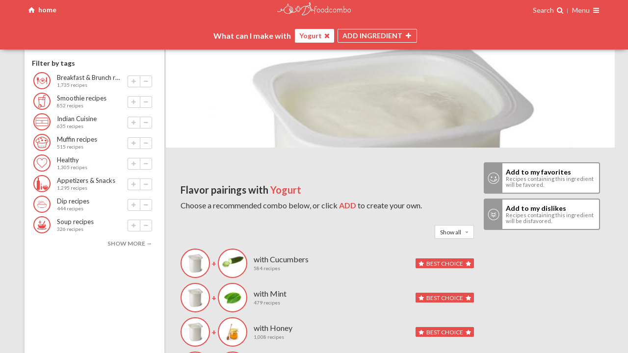

--- FILE ---
content_type: text/html; charset=UTF-8
request_url: https://foodcombo.com/find-recipes-by-ingredients/yogurt
body_size: 19562
content:
<!DOCTYPE html><html xmlns="http://www.w3.org/1999/xhtml" lang="en" class="layout-screen">
<head>
	<!-- meta -->
	<meta http-equiv="Content-Type" content="text/html; charset=utf-8" />
	<meta content="text/html; charset=UTF-8" name="Content-Type" />
	<meta http-equiv="X-UA-Compatible" content="ie=edge" />
	<meta http-equiv="content-language" content=”en-us” />

	
	
	
	<!-- responsive -->
	<meta name="HandheldFriendly" content="True" />
	<meta name="MobileOptimized" content="320" />
	<meta name="viewport" content="width=device-width, maximum-scale=1, user-scalable=no" />

	<meta name="apple-mobile-web-app-capable" content="yes" />
	<meta name="apple-mobile-web-app-title" content="Foodcombo" />

	<!-- title, description & other meta data (open graph) -->

	<title>What can I make with Yogurt? Best recipes & food pairings | Foodcombo</title>
	<meta property="og:title" content="What can I make with Yogurt? Best recipes &amp; food pairings | Foodcombo" />
	<meta property="og:type" content="website" />

	<meta property="fb:app_id" content="517366208348503" />

	<meta name="twitter:card" content="summary" />
	<meta name="twitter:title" content="What can I make with Yogurt? Best recipes &amp; food pairings | Foodcombo" />
	<meta name="twitter:site" content="@foodcombos" />

		<link rel="canonical" href="https://foodcombo.com/find-recipes-by-ingredients/yogurt" />
	<meta property="og:url" content="https://foodcombo.com/find-recipes-by-ingredients/yogurt" />
	
		<meta property="og:description" name="description" content="Need inspiration? Let our recipe builder suggest delicious food pairings with Yogurt" />
	<meta name="twitter:description" content="Need inspiration? Let our recipe builder suggest delicious food pairings with Yogurt" />
	
		<meta name="keywords" content="yogurt,combo,foodcombo" />
	
			<meta property="og:image" content="https://foodcombo.com/api/image/stitch/yogurt" />

				<meta property="og:image:width" content="300" />
						<meta property="og:image:height" content="300" />
		
		<meta name="twitter:image" content="https://foodcombo.com/api/image/stitch/yogurt" />
		<meta name="twitter:image:src" content="https://foodcombo.com/api/image/stitch/yogurt" />
	
		<link rel="alternate" type="application/json+oembed" href="https://foodcombo.com/oembed?url=https://foodcombo.com/find-recipes-by-ingredients/yogurt&format=json" title="What can I make with Yogurt? Best recipes &amp; food pairings | Foodcombo" />
	
	<!-- favicons -->
	
<link rel="apple-touch-icon-precomposed" sizes="57x57" href="/images/favicon/apple-touch-icon-57x57.png?v=3" />
<link rel="apple-touch-icon-precomposed" sizes="114x114" href="/images/favicon/apple-touch-icon-114x114.png?v=3" />
<link rel="apple-touch-icon-precomposed" sizes="72x72" href="/images/favicon/apple-touch-icon-72x72.png?v=3" />
<link rel="apple-touch-icon-precomposed" sizes="144x144" href="/images/favicon/apple-touch-icon-144x144.png?v=3" />
<link rel="apple-touch-icon-precomposed" sizes="120x120" href="/images/favicon/apple-touch-icon-120x120.png?v=3" />
<link rel="apple-touch-icon-precomposed" sizes="152x152" href="/images/favicon/apple-touch-icon-152x152.png?v=3" />
<link rel="icon" type="image/png" href="/images/favicon/favicon-32x32.png?v=3" sizes="32x32" />
<link rel="icon" type="image/png" href="/images/favicon/favicon-16x16.png?v=3" sizes="16x16" />

<meta name="application-name" content="foodcombo"/>
<meta name="msapplication-TileColor" content="#FFFFFF" />
<meta name="msapplication-TileImage" content="/images/favicon/mstile-144x144.png?v=3" />

	<!-- fonts -->
	<link href="//fonts.googleapis.com/css?family=Lato:400,700,400italic,700italic|Just+Me+Again+Down+Here|Yanone+Kaffeesatz" rel="stylesheet" type="text/css" />

	<!-- css -->
	<link href="/styles/css/foodcombo.css?v=5.1.31" media="screen" rel="stylesheet" type="text/css" >
	<!-- components data -->
		
	<script type="text/javascript">
		var components = {};
		var	styles = {};

				styles['*'] = {"isGuest":true,"hasPantry":false,"isBeta":false};
		
		styles['modal'] = {
			'close'	: '<span class="icon-cancel"></span>'
		};
		styles['bookmarker'] = {
			'close'	: '<span class="icon-cancel"></span>'
		};
		styles['loginregister'] = {
			'close'	: '<span class="icon-cancel"></span>'
		};
		styles['edititem'] = {
			'close'	: '<span class="icon-cancel"></span>'
		};

		styles['imagepicker'] = {
			'searchType'	: 'post',
			'searchKey'		: 'term',
			'visible'		: 2,
			'template'		: '<span class="cover" style="background-image:url({{src}});"></span>',
			'previousHtml'	: '<span class="icon-left-open"></span>',
			'nextHtml'	    : '<span class="icon-right-open"></span>',
			'searchHtml'	: '<span class="icon-ok"></span>',
			'clearHtml'	    : '<span class="icon-trash"></span>',
			'cancelHtml'	: '<span class="icon-cancel"></span>'
		};


				components['comboMaker'] = {"items":[{"type":"food","slug":"yogurt","url_slug":"yogurt","id":152,"unique_slug":"yogurt","unique_id":"food-152","name":"Yogurt","background_position":"top 18% center","image":"/cache/images/foods-combo-maker/yogurt.jpg","thumbnail":"/cache/images/foods-thumbnail/yogurt.jpg","is_with":true}],"restrictions":[],"blockedFoods":[],"maxIngredients":null,"isNewUser":false};
		
		window.isGuest = true;
	</script>

		<script type="application/ld+json">
		{"@context":{"gs1":"https://gs1.org/voc/","s":"http://schema.org/","xsd":"http://www.w3.org/2001/XMLSchema#","@vocab":"https://gs1.org/voc/"},"@type":["gs1:Offer","s:Offer"],"itemOffered":{"@type":["gs1:MilkButterCreamYogurtCheeseEggsSubstitutes","s:Product"],"@id":"https://foodcombo.com/find-recipes-by-ingredients/yogurt","s:productID":152,"s:name":[{"@value":"Yogurt","@language":"en"}],"s:image":{"s:url":{"@id":"https://foodcombo.com/cache/images/foods/yogurt.jpg"},"@type":["gs1:ReferencedFileDetails","s:MediaObject"]}}}	</script>
		<script type="application/ld+json">
		{"@context":"http://schema.org","@type":"BreadcrumbList","itemListElement":[{"@type":"ListItem","position":1,"item":{"@id":"https://foodcombo.com/discover","name":"Discover"}},{"@type":"ListItem","position":2,"item":{"@id":"https://foodcombo.com/discover/food/dairy","name":"Dairy, Eggs & Substitutes","image":"https://foodcombo.com/cache/images/foods-category/dairy.png"}},{"@type":"ListItem","position":3,"item":{"@id":"https://foodcombo.com/discover/food/milk-and-cream","name":"Milk And Cream Products","image":"https://foodcombo.com/cache/images/foods-category/milk-and-cream.png"}},{"@type":"ListItem","position":4,"item":{"@id":"https://foodcombo.com/find-recipes-by-ingredients/yogurt","name":"Yogurt","image":"https://foodcombo.com/cache/images/foods/yogurt.jpg"}}]}	</script>
	
	<!-- librairies & tracking -->
		<script type="text/javascript">
		var _gaq = _gaq || [];

		_gaq.push(['_setAccount', 'UA-32712970-2']);
		_gaq.push(['_setDomainName', 'foodcombo.com']);
		_gaq.push(['_trackPageview']);

		(function() {
			var ga = document.createElement('script'); ga.type = 'text/javascript'; ga.async = true;
			ga.src = ('https:' == document.location.protocol ? 'https://ssl' : 'http://www') + '.google-analytics.com/ga.js';
			var s = document.getElementsByTagName('script')[0]; s.parentNode.insertBefore(ga, s);
		})();
	</script>


	<!-- Global site tag (gtag.js) - Google Analytics -->
	<script async src="https://www.googletagmanager.com/gtag/js?id=G-ZF4D68G8KK"></script>
	<script>
		window.dataLayer = window.dataLayer || [];
		function gtag(){dataLayer.push(arguments);}
		gtag('js', new Date());
		gtag('config', 'G-ZF4D68G8KK');
	</script>

	<!-- Google Tag Manager -->
	<script>(function(w,d,s,l,i){w[l]=w[l]||[];w[l].push({'gtm.start':
		new Date().getTime(),event:'gtm.js'});var f=d.getElementsByTagName(s)[0],
		j=d.createElement(s),dl=l!='dataLayer'?'&l='+l:'';j.async=true;j.src=
		'https://www.googletagmanager.com/gtm.js?id='+i+dl;f.parentNode.insertBefore(j,f);
		})(window,document,'script','dataLayer','GTM-NNQBSNV');</script>
	<!-- End Google Tag Manager -->

			</head>

<body class="foodcombo home is-guest-user">
			
<div id="comboMaker" class="combo-maker page state-page-recipes state-filters-off state-finder-close state-recipes-none state-ready-no is-guest loading"
	data-component="foodcombo/combo-maker"
	data-base-url="/find-recipes-by-ingredients/"
	data-default-title="Find recipes by ingredients | Foodcombo"
	data-has-notifications="false"
	data-is-guest="true"
	data-show-ads="false"
	>

	<!-- ====== top bar ==================================================== -->
	<div id="pageTopBar" class="page-top-bar">
		<div class="container">
			<!--a id="reset-search" href="#reset" class="left reset-search">
				clear all
			</a-->

			<div class="left">
				<a id="home" href="#reset" class="icon-home home-button">
					<span class="hide-phone">home</span>
				</a>
							</div>

			<!--a id="reset-search" href="#reset" class="left reset-search icon-home" href="/find-recipes-by-ingredients"> home</a-->

			<h1>
				<a id="logo" href="/">
					<img src="/images/logo-small.svg" alt="foodcombo" width="150" class="hide-phone" />
					<img src="/images/logo-mini.svg" alt="foodcombo" width="75" class="show-phone" />
				</a>
			</h1>

			<div class="right">
				
<div class="finder-container">
	<span class="open-finder">
		<span class="hide-phone">Search</span>
		<span class="i-search -after"></span>
	</span>

	<div id="finder" class="finder"
		data-component="element/finder"
		data-search-id="search"
		data-browser-id="browse"
		>

		<!-- ============================== -->
		<!-- Search							-->
		<!-- ============================== -->
		<div id="search" class="search"
			data-component="input/search"
			data-select-first="false"
			data-delay="100"
			data-cache="false"
			data-fields="name,keywords"
			data-limit="15"
			_data-order-by="isUnavailable:ASC,isBlocked:ASC,is_category:ASC,_score:DESC,_fuzzyScore:DESC,_isPerfectMatch:DESC,_percentMatch:DESC,_foundIndex:ASC,countRecipes:DESC"
			_data-order-by="isUnavailable:ASC,isBlocked:ASC,is_category:ASC,_score:DESC,_fuzzyScore:DESC,_isPerfectMatch:DESC,_percentMatch:DESC,_foundIndex:ASC,countRecipes:DESC"
			data-order-by="isUnavailable:ASC,isBlocked:ASC,is_category:ASC,_score:DESC,_fuzzyScore:DESC,_isPerfectMatch:DESC,_percentMatch:DESC,_foundIndex:ASC,countRecipes:DESC"
			data-placeholder="Search one ingredient you have on hand {{#if foods}} (ex.: {{{foods}}}) {{/if}}"
			data-clear="<span class='icon-cancel'></span>"
			data-min-score="0.5"
			>
			<template>
				{{#if altThumbnail}}
				<span class="thumb" style="background-image:url('{{altThumbnail}}');">
					<img src="{{altThumbnail}}" height="40" width="40" alt="{{name}}" />
				</span>
				{{else}}
				<span class="thumb" style="background-image:url('{{thumbnail}}');">
					<img src="{{thumbnail}}" height="40" width="40" alt="{{name}}" />
				</span>
				{{/if}}

				<span class="info">
					<span class="name">
					{{#if is_category}}
						Category:
					{{else if is_tag}}
						Tag:
					{{/if}}

					{{#if _highlights.name}}
						{{{_highlights.name}}}
					{{else}}
						{{name}}
					{{/if}}

					{{#if _highlights.keywords}}
						<em>({{{_highlights.keywords}}})</em>
					{{/if}}
					</span>

					
					{{#if isBlocked}}
						<small class="error">Disabled: {{reasons}}</small>
					{{else if countRecipes}}
						<small>{{countRecipesText}} recipes</small>
					{{else}}
						<small>no recipes</small>
					{{/if}}
				</span>

				<div class="item-actions">
					<button class="add icon-plus"></button>
					<button class="remove icon-minus" data-action="remove"></button>
				</div>
			</template>

			<template data-type="keyword">
				<span class="thumb" style="background-image:url('{{thumbnail}}');"><img src="{{thumbnail}}" alt="{{term}}" height="40" width="40" /></span>
				<span class="info">Search recipes using keyword <strong>"{{term}}"</strong></span>
			</template>

			<template data-type="no-results">
				Sorry, no ingredient found matching <strong>"{{term}}"</strong>.
			</template>

			<!--template data-type="multiple-keywords">
				<span class="thumb" style="background-image:url('{{thumbnail}}');"><img src="{{thumbnail}}" height="40" width="40" /></span>
				<span class="name">with theses <strong>{{terms}}</strong> keywords</span>
			</template-->
		</div>

		<!-- ============================== -->
		<!-- Browser						-->
		<!-- ============================== -->
		<div id="browse" class="browse" data-component="container/browser">
			<template data-type="browser-header">
				<a href="#back" data-action="back" class="icon-left-open"></a>
				{{html}}
			</template>

			<template>
				{{#if is_category}}
					<strong class="name">
						{{name}}

						{{#if isActiveCategory}}
							{{#if countRecipes}}
							<small>({{countRecipesText}} recipes)</small>
							{{/if}}
						{{/if}}
					</strong>

					{{#if isActiveCategory}}
						<div class="item-actions">
							<button class="add icon-plus"></button>
							<button class="remove icon-minus" data-action="remove"></button>
						</div>
					{{/if}}
				{{else}}
					{{#if altThumbnail}}
					<span class="thumb" style="background-image:url('{{altThumbnail}}');">
						<img src="{{altThumbnail}}" alt="{{name}}" height="40" width="40" />

											</span>
					{{else}}
					<span class="thumb" style="background-image:url('{{thumbnail}}');">
						<img src="{{thumbnail}}" alt="{{name}}" height="40" width="40" />

											</span>
					{{/if}}

					<span class="info">
						<span class="name">{{name}}</span>

						{{#if isBlocked}}
						<small class="error">Disabled: {{reasons}}</small>
						{{else if countRecipes}}
						<small>{{countRecipesText}} recipes</small>
						{{/if}}
					</span>

					<div class="item-actions">
						<button class="add icon-plus"></button>
						<button class="remove icon-minus" data-action="remove"></button>
					</div>
				{{/if}}
			</template>

			<template data-type="browse-children">
				{{#if altThumbnail}}
				<span class="thumb" style="background-image:url('{{altThumbnail}}');">
					<img src="{{altThumbnail}}" alt="{{name}}" height="40" width="40" />
				</span>
				{{else}}
				<span class="thumb" style="background-image:url('{{thumbnail}}');">
					<img src="{{thumbnail}}" alt="{{name}}" height="40" width="40" />
				</span>
				{{/if}}
				<span class="info">
					<span class="name">{{name}}</span>

					{{#if isBlocked}}
					<small class="error">Disabled: {{reasons}}</small>
					{{else if countRecipes}}
					<small>{{countRecipesText}} recipes</small>
					{{/if}}
				</span>

				<div class="item-actions">
					<button class="add icon-plus"></button>
					<button class="remove icon-minus" data-action="remove"></button>
				</div>
			</template>

			<template data-type="recommendations">
				<span class="thumb" style="background-image:url('{{thumbnail}}');"><img src="{{thumbnail}}" alt="Recommended ingredients" height="40" width="40" /></span>
				<span class="info">
					Recommended ingredients
				</span>
			</template>

			<template data-type="recommendations-layout">
				{{#if hasPantry}}
					<div class="is-category"><strong>Ingredients saved in myPantry</strong></div>
					{{{pantry_items_html}}}

					<div class="is-category"><strong>Other ingredients</strong></div>
					{{{other_items_html}}}
				{{else}}
					{{{html}}}
				{{/if}}
			</template>

			<template data-type="recommendations-children">
				{{#if altThumbnail}}
				<span class="thumb" style="background-image:url('{{altThumbnail}}');">
					<img src="{{altThumbnail}}" alt="{{name}}" height="40" width="40" />

									</span>
				{{/if}}

				<span class="info">
					<span class="name">{{name}}</span>
					{{#if isBlocked}}
					<small class="error">Disabled: {{reasons}}</small>
					{{else if countRecipes}}
					<small>{{countRecipesText}} recipes</small>
					{{/if}}

					{{#if isRecommended}}
					<span class="rating-stars best">best choice</span>
					{{else}}
					<span class="rating-stars match">
						{{#times countStars}}
						<span class="icon-star"></span>
						{{/times}}
					</span>
					{{/if}}
				</span>

				<div class="item-actions">
					<button class="add icon-plus"></button>
					<button class="remove icon-minus" data-action="remove"></button>
				</div>
			</template>

			<template data-type="recommended-tags">
				<span class="thumb" style="background-image:url('{{thumbnail}}');"><img src="{{thumbnail}}" alt="Recommended tags" height="40" width="40" /></span>
				<span class="info">
					<span class="name">Recommended tags</span>
					<small>eg.: {{examples}}</small>
				</span>
			</template>

			<template data-type="recommended-tags-children">
				{{#if altThumbnail}}
				<span class="thumb" style="background-image:url('{{altThumbnail}}');"><img src="{{altThumbnail}}" alt="{{name}}" height="40" width="40" /></span>
				{{else}}
				<span class="thumb" style="background-image:url('{{thumbnail}}');"><img src="{{thumbnail}}" alt="{{name}}" height="40" width="40" /></span>
				{{/if}}
				<span class="info">
					<span class="name">{{name}}</span>
					{{#if isBlocked}}
					<small class="error">Disabled: {{reasons}}</small>
					{{else if countRecipes}}
					<small>{{countRecipesText}} recipes</small>
					{{/if}}
				</span>

				<div class="item-actions">
					<button class="add icon-plus"></button>
					<button class="remove icon-minus" data-action="remove"></button>
				</div>
			</template>

			<template data-type="browse">
				Browse all ingredients <small>(what you want to use)</small>
			</template>

			<template data-type="browse_tags">
				Browse all tags <small>(what you want to make)</small>
			</template>

			<template data-type="browse_tags-children">
				{{#if thumbnail}}
				<span class="thumb" style="background-image:url('{{thumbnail}}');">
					<img src="{{thumbnail}}" alt="{{name}}" height="40" width="40" />
				</span>
				{{/if}}
				<span class="info">
					<span class="name">{{name}}</span>
				</span>

			</template>


			<!--template data-type="ingredients-category">
				<strong class="name">
					{{name}}

					{{#if isActiveCategory}}
						{{#if countRecipes}}
						<small>({{countRecipesText}} recipes)</small>
						{{/if}}
					{{/if}}
				</strong>

				{{#if isActiveCategory}}
					<div class="item-actions">
						<button class="add icon-plus"></button>
						<button class="remove icon-minus" data-action="remove"></button>
					</div>
				{{/if}}
			</template-->

			<template data-type="back">
				Back
			</template>


			<template data-type="more">
				<span class="count"><span class="icon-more"></span></span>
				<span class="name">{{{name}}} ({{countChildren}})</span>
				<span class="icon-right-open"></span>
			</template>
		</div>
	</div>
</div>
				<div class="page-navigation is-guest">
	<span class="nav-title">
			Menu
		</span>

	<span class="icon-menu"></span>

	<nav>
		<div class="inside">
						<div class="connexion">
				<a href="/register" class="register" data-action="show-register" data-action-position="Navigation">Sign up</a>
				<a href="/login" class="login" data-action="show-login">Login</a>
			</div>
			
			<a href="/discover"><span class="i-file-text-o -box"></span> Discover ingredients &amp; tags</a>
			<a href="/about"><span class="i-info-circle -box"></span> About</a>
			<a href="/contact" target="_blank"><span class="i-envelope -box"></span> Contact us</a>
			
					</div>
	</nav>
</div>
			</div>
		</div>
	</div>

	<div class="page-main">
		<!--  header ==================================================== -->
		<div id="pageHeader" class="page-header -top">
			<div class="container resize-content-trigger">
				<!-- finder ==================================================== -->
				<div id="finderWrapper" class="finder-wrapper">
					<h2>
						What's in your
						<span class="switch-text">
							<span class="is-visible">fridge?</span>
							<span>pantry?</span>
							<span>bar?</span>
						</span>
					</h2>
				</div>

				<!-- intro ===================================================== -->
				<div class="header-intro">
					<!-- background image -->
				</div>

				<!-- basket images (desktop) =================================== -->
				<div id="items-images-desktop-flex" class="basket-images" data-component="container/flex"
	data-container="#items-images-desktop"
	data-refetch="true"
	data-max="1"
	>
	<div id="items-images-desktop" class="items-images"
		data-component="container/basket"
		data-sync-with="items"
		data-group-max-visible="5"
		data-controls="none"
		>
					<template>
				{{#if isBlocked}}
				<div class="info restricted">
					<em>Disabled</em>
					<strong>{{{name}}}</strong>
				</div>
				{{else}}
				<div class="media" style="background-image:url('{{image}}'); background-position:{{background_position}};"><img src="{{image}}" alt="{{name}}" /></div>
				{{/if}}
			</template>
			<template data-type="keyword">
				<div class="info">
					<em>keyword</em>
					<strong>{{name}}</strong>
				</div>
			</template>
			<template data-type="list">
				<div class="info">
					<em>list</em>
					<strong>{{name}}</strong>
				</div>
			</template>
			<template data-type="category">
				<div class="media" style="background-image:url('{{image}}'); background-position:{{background_position}};"><img src="{{image}}" alt="{{name}}" /></div>
			</template>

			<template data-type="group-filters">
				{{#if isMultiple}}
					+{{count}} filters
				{{else}}
					+{{count}} filter
				{{/if}}
			</template>

			<template data-type="group-filters-item">No {{name}}</template>

			<template data-type="group-filters-without-tag">No {{name}} (tag)</template>

			<template data-type="group-filters-without-category">No {{name}} (category)</template>

			<template data-type="group-filters-restriction">{{name}} restriction</template>

			<template data-type="group-filters-max">{{name}}</template>

			<template data-type="group-filters-nutrition">{{name}}</template>
			</div>
</div>

				<!-- basket item =============================================== -->
				<div id="basketItems" class="basket-items">
	<div class="prefix">What can I make with</div>

	<div id="items" class="items"
		data-component="container/basket"
		data-controls="none"
		_data-alert="true"
		data-cache="false"
		data-max=""
		>
		<template>
			<span class="name">{{name}}</span>
			<button data-action="remove" class="icon-cancel"></button>
		</template>

		<template data-type="tag">
			<span class="tag">Tag: {{name}}</span>
			<button data-action="remove" class="icon-cancel"></button>
		</template>

		<template data-type="keyword">
			<span class="name">Keyword: {{name}}</span>
			<button data-action="remove" class="icon-cancel"></button>
		</template>
		<template data-type="list">
			<span class="name">List: {{name}}</span>
			<button data-action="remove" class="icon-cancel"></button>
		</template>

		<template data-type="category">
			<span class="name">Category: {{name}}</span>
			<button data-action="remove" class="icon-cancel"></button>
		</template>

		<template data-type="group-filters">
			Filters ({{count}}) <span class="icon-down-open"></span>
		</template>
		<template data-type="group-filters-item">
			No {{name}}
			<button data-action="remove" class="icon-cancel"></button>
		</template>
		<template data-type="group-filters-without-tag">
			No {{name}} (tag)
			<button data-action="remove" class="icon-cancel"></button>
		</template>
		<template data-type="group-filters-without-category">
			No {{name}} (category)
			<button data-action="remove" class="icon-cancel"></button>
		</template>
		<template data-type="group-filters-restriction">
			{{name}} restriction
			<button data-action="remove" class="icon-cancel"></button>
		</template>
		<template data-type="group-filters-max">
			{{name}}
			<button data-action="remove" class="icon-cancel"></button>
		</template>
		<template data-type="group-filters-nutrition">
			{{name}}
			<button data-action="remove" class="icon-cancel"></button>
		</template>
		<!--template data-type="empty">
			Start by choosing one ingredient you have on hand
		</template-->
	</div>
	<div class="buttons">
		<button id="open-finder" class="open-finder">
			<span class="button-name">ADD <span class="suffix">INGREDIENT</span></span>
			<span class="icon-plus"></span>
		</button>
		<button id="close-finder" class="close-finder">
			<span class="button-name">CLOSE</span>
			<span class="icon-cancel"></span>
		</button>

		<button id="open-filters" class="open-filters">
			<span class="button-name">FILTERS</span>
			<span class="icon-filter"></span>
			<span class="icon-cancel"></span>
			<!--span id="filters-count" class="filters-count"></span-->
		</button>
	</div>
</div>
			</div>
		</div>

		<!--  filters ===================================================== -->
		<div id="filtersWrapper" class="filters-wrapper resize-content-target-top">
			<div class="container">
				<div id="recipes-filters" class="recipes-filters resize-content-target-height" data-component="container/recipes-filters">
	<div id="recipes-filters-content" data-element="content" class="recipes-filters-content" _data-component="container/scrollpane">
		<!-- ============================== -->
		<!-- Filters 						-->
		<!-- ============================== -->
		<div class="filters scrollpane" _data-element="scrollpane">
			<div id="filter-recommendations" class="filter-recommendations" data-component="container/view">
				<template>
					{{#if recommendations}}
					<div class="filter">
						{{#if isRecommendation}}
						<h3>
							{{#if isFirstItemTag}}
								Filter by ingredients
							{{else if isComplete}}
								These ingredients go well with...
							{{else}}
								{{firstItemName}} pairs well with...
							{{/if}}
						</h3>
						{{else}}
						<h3>Add/Remove an ingredient</h3>
						{{/if}}

						<ul>
						{{#each recommendations}}
							<li data-food-id="{{id}}" data-action="add" class="listitem">
								<div class="thumb" style="background-image:url('{{thumbnail}}');">
									<img src="{{thumbnail}}" alt="{{name}}" />

																	</div>


								<div class="info">
									<span class="name">{{name}}</span>
									<small>{{countRecipesText}} recipes</small>

									{{#if isRecommended}}
									<span class="rating-stars best">best choice</span>
									{{else}}
									<span class="rating-stars match">
										{{#times countStars}}
										<span class="icon-star"></span>
										{{/times}}
									</span>
									{{/if}}

									<div class="item-actions">
										<button class="add icon-plus"></button>
										<button class="remove icon-minus" data-action="remove"></button>
									</div>
								</div>
							</li>
						{{/each}}
						</ul>

						{{#if hasMore}}
						<button data-action="more">show more →</button>
						{{/if}}
					</div>
					{{/if}}
				</template>
			</div>

			<div id="filter-tags" class="filter-tags" data-component="container/view">
				<template>
					{{#if tags}}
					<div class="filter">
						<h3>Filter by tags</h3>

						<ul>
						{{#each tags}}
							<li data-category-id="{{id}}" data-action="add" class="listitem">
								<div class="thumb" style="background-image:url('{{thumbnail}}');"><img src="{{thumbnail}}" alt="{{name}}" /></div>
								<div class="info">
									<span class="name">{{name}}</span>
									<small>{{countRecipesText}} recipes</small>

									<div class="item-actions">
										<button class="add icon-plus"></button>
										<button class="remove icon-minus" data-action="remove"></button>
									</div>
								</div>
							</li>
						{{/each}}
						</ul>

						{{#if hasMore}}
						<button data-action="more">show more →</button>
						{{/if}}
					</div>
					{{/if}}
				</template>
			</div>

			<div id="filter-max" class="filter-max">
				<h3>Max ingredients</h3>

				<div class="range-container">
					<input id="max-ingredients" type="range" step="1" min="2" max="10" value="999" />
					<output>{value}</output>
				</div>
			</div>

			<div class="filter filter-groups">
				<h3>Allergies <span data-element="allergies-count"></span></h3>
				<div id="filter-allergies" class="filter-allergies" data-component="container/view">
					<template>
						<ul>
						{{#each items}}
							<li class="listitem">
								<label>
									{{#if checked}}
									<input type="checkbox" data-restriction-id="{{id}}" skin="none" checked="checked" />
									{{else}}
									<input type="checkbox" data-restriction-id="{{id}}" skin="none" />
									{{/if}}

									<div class="item">
										<div class="thumb" style="background-image:url('{{image}}');"><img src="{{image}}" alt="{{name}}" /></div>
										<span class="name">{{name}}</span>
									</div>
								</label>
							</li>
						{{/each}}
						</ul>
					</template>
				</div>
			</div>

			<div class="filter filter-groups">
				<h3>Dietary/religious restrictions <span data-element="dietary-restrictions-count"></span></h3>
				<div id="filter-dietary-restrictions" class="filter-dietary-restrictions" data-component="container/view">
					<template>
						<ul>
						{{#each items}}
							<li class="listitem">
								<label>
									{{#if checked}}
									<input type="checkbox" data-restriction-id="{{id}}" skin="none" checked="checked" />
									{{else}}
									<input type="checkbox" data-restriction-id="{{id}}" skin="none" />
									{{/if}}

									<span class="item">
										<span class="thumb" style="background-image:url('{{image}}');"><img src="{{image}}" alt="{{name}}" /></span>
										<span class="name">{{name}}</span>
									</span>
								</label>
							</li>
						{{/each}}
						</ul>
					</template>
				</div>
			</div>

			<div class="filter filter-groups">
				<h3>Nutritional values <span data-element="nutritions-count"></span></h3>
				<div id="filter-nutritions" class="filter-nutritions" data-component="container/view">
					<template>
						{{#*inline "filterItem"}}
							<li class="listitem">
								<label>
									{{#if checked}}
									<input type="checkbox" data-nutrition-slug="{{slug}}" skin="none" checked="checked" />
									{{else}}
									<input type="checkbox" data-nutrition-slug="{{slug}}" skin="none" />
									{{/if}}

									<span class="item -{{classname}}">
										<span class="name">{{name}}</span>
									</span>
								</label>
							</li>
						{{/inline}}


						<ul>
						{{#each freeFilters}}
							{{> filterItem}}
						{{/each}}
						</ul>

						{{#if freeUser}}
							<small>
								More filters available for premium members. (ex.: Low Cholesterol, High Vitamin A, High Calcium, High Iron, etc.). Click <a data-action="subscribe">here to unlock</a>.
							</small>
						{{else}}
							<hr />
							<ul>
								{{#each paidFilters}}
									{{> filterItem}}
								{{/each}}
							</ul>
						{{/if}}
					</template>
				</div>
			</div>
		</div>

		<!-- ============================== -->
		<!-- Options 						-->
		<!-- ============================== -->
		<div id="recipes-options" class="recipes-options">
			<!--button id="open-share" class="open-share">
				<span class="icon-share"></span> share
			</button-->

			<div id="pagination" class="pagination">
				<span id="recipes-index">0</span> / <span id="recipes-count">0</span>
				<small>recipes</small>
				<strong id="recipes-disabled"><span id="recipes-disabled-count">0</span> disabled</strong>
			</div>

			<div id="navigation" class="navigation"
				data-component="container/navigation"
				data-target-selector="#pageContentWrapper"
				data-items-selector=".items-images, .recipes-list > *"
				data-pointer="top"
				data-hook="top"
				data-offset="-18"
				>
				<a href="#previous" data-element="previous"><span class="icon-up-open"></span></a>
				<a href="#next" data-element="next"><span class="icon-down-open"></span></a>
			</div>
		</div>
	</div>
</div>
			</div>
		</div>

		<!-- content ===================================================== -->
		<div id="pageContentWrapper" class="page-content-wrapper resize-content-target-top"><div class="container"><div id="pageContent" class="page-content">
			<!-- basket images (mobile) ==================================== -->
			<div id="items-images-mobile-flex" class="basket-images" data-component="container/flex"
	data-container="#items-images-mobile"
	data-refetch="true"
	data-max="1"
	>
	<div id="items-images-mobile" class="items-images"
		data-component="container/basket"
		data-sync-with="items"
		data-group-max-visible="5"
		data-controls="none"
		>
					<template>
				{{#if isBlocked}}
				<div class="info restricted">
					<em>Disabled</em>
					<strong>{{{name}}}</strong>
				</div>
				{{else}}
				<div class="media" style="background-image:url('{{image}}'); background-position:{{background_position}};"><img src="{{image}}" alt="{{name}}" /></div>
				{{/if}}
			</template>
			<template data-type="keyword">
				<div class="info">
					<em>keyword</em>
					<strong>{{name}}</strong>
				</div>
			</template>
			<template data-type="list">
				<div class="info">
					<em>list</em>
					<strong>{{name}}</strong>
				</div>
			</template>
			<template data-type="category">
				<div class="media" style="background-image:url('{{image}}'); background-position:{{background_position}};"><img src="{{image}}" alt="{{name}}" /></div>
			</template>

			<template data-type="group-filters">
				{{#if isMultiple}}
					+{{count}} filters
				{{else}}
					+{{count}} filter
				{{/if}}
			</template>

			<template data-type="group-filters-item">No {{name}}</template>

			<template data-type="group-filters-without-tag">No {{name}} (tag)</template>

			<template data-type="group-filters-without-category">No {{name}} (category)</template>

			<template data-type="group-filters-restriction">{{name}} restriction</template>

			<template data-type="group-filters-max">{{name}}</template>

			<template data-type="group-filters-nutrition">{{name}}</template>
			</div>
</div>

			<!-- inspiration =========================================== -->
			<div id="contentInspiraton" class="content-home">
									<div class="home-slider"
	id="homeSlider"
	data-component="container/carousel"
	data-generate-pagination="true"
	data-previous-selector=".home-previous"
	data-next-selector=".home-next"
	data-spacing="30"
	data-loop="true"
	_data-auto-delay="12000"
	data-draggable="true"
	class=""
	>
	<div class="i-chevron-left home-previous"></div>
	<div class="i-chevron-right home-next"></div>

	<ul data-element="slides" class="slides">
		<li class="slide">
			<div class="splash-header is-loading">
				<div class="top">
					<h1>What's in your fridge, pantry, bar?</h1>
					<h2>We provide cooking inspiration.</h2>
				</div>

				<div class="bottom">

					<div class="foods">
						<img src="/cache/images/foods-thumbnail/tequila.jpg" />
						<img src="/cache/images/foods-thumbnail/eggs.jpg" />
						<img src="/cache/images/foods-thumbnail/garlic.jpg" />
						<img src="/cache/images/foods-thumbnail/tomatoes.jpg" />
						<img src="/cache/images/foods-thumbnail/oil-olive.jpg" />
						<img src="/cache/images/foods-thumbnail/limes.jpg" />
						<img src="/cache/images/foods-thumbnail/potatoes.jpg" />
						<img src="/cache/images/foods-thumbnail/vodka.jpg" />
					</div>

					<div class="computer">
						<div class="screen">
							<div class="logo">
								<img src="/images/logo-color.svg" />
							</div>

							<div class="recipe-list">
								<span class="recipe-item"><img src="/cache/images/recipes/247000/247632.jpg" /> <b></b> <b></b> <b></b> <b></b></span>
								<span class="recipe-item"><img src="/cache/images/recipes/370000/370814.jpg" /> <b></b> <b></b> <b></b></span>
								<span class="recipe-item"><img src="/cache/images/recipes/253000/253592.jpg" /> <b></b> <b></b> <b></b> <b></b></span>
								<span class="recipe-item"><img src="/cache/images/recipes/273000/273860.jpg" /> <b></b> <b></b> <b></b> <b></b> <b></b></span>
			                    <span class="recipe-item"><img src="/cache/images/recipes/370000/370869.jpg" /> <b></b> <b></b> <b></b></span>
			                    <span class="recipe-item"><img src="/cache/images/recipes/38000/38782.jpg" /> <b></b> <b></b> <b></b> <b></b></span>
							</div>

							<div class="loading-content"></div>
						</div>
					</div>
				</div>
			</div>
		</li>
		<li class="slide item slide-recipes" style="display:none;">

				<div class="media">
					<img src="/images/home-recipes-small.png" alt="Build recipes" />
				</div>
				<div class="info">
					<h2>Build recipes using ingredients on hand</h2>
					<ul>
						<li>Don’t feel like going to the store tonight? Bought a lot of zucchini because it was on sale? We’ve got you covered!</li>
						<li>We help you answer the question "What can I make with ____ ?"</li>
						<li>Plug in what you do have, and let us help you plan your meal in the most convenient way possible!</li>
						<li>Take advantage of seasonal produce and sale items</li>
					</ul>
				</div>

		</li>
		<li class="slide item slide-profile" style="display:none;">

			<div class="media">
				<img src="/images/home-profile-small.png" alt="Food profile" />
			</div>
			<div class="info">
				<h2>Search recipes customized to your food profile</h2>
				<ul>
					<li>Food allergies? Hate mustard or olives? Vegan? We’ve got you covered.</li>
					<li>Input your food preferences, and we'll always filter all your search results accordingly.</li>
				</ul>
			</div>

		</li>
	</ul>
</div>

<script>
	window.onload = function (){
		$('.splash-header').removeClass('is-loading');

		// animate the computer
		new Animation('.splash-header', {'controller':false, 'debug':false}).queue('.foods img', {
			'css.from' 	: 'opacity:0;',
			'css.to'	: 'opacity:1;',
			'cascade'	: true,
			'duration'	: 200,
			'delay'		: -50,
			'wait'		: 10,
		}).queue('.foods img', {
			'isStart'	: false,
			'css.from' 	: 'translateY:0;',
			'css.80%'	: 'opacity:1;',
			'css.to'	: 'opacity:0; translateY:225px;',
			'cascade'	: true,
			'easing'	: 'IN_OUT_QUADRATIC',
			'duration'	: 700,
			'wait'		: 10,
			'delay'		: -500,
		}).queue('.loading-content', {
			'css.from' 	: 'opacity:0;',
			'css.25%'	: 'opacity:1;',
			'css.75%'	: 'opacity:1;',
			'css.to'	: 'opacity:0;',
			'duration'	: 1200,
		}).queue('.recipe-list', {
			'css.from' 	: 'opacity:0;',
			'css.10%'	: 'opacity:1;',
			'css.50%' 	: 'translateY:0;',
			'css.to'	: 'translateY:-116px;',
			'duration'	: 2000,
			'delay'		: -500
		}).queue('.recipe-list', {
			'isStart'	: false,
			'css.from' 	: 'opacity:1;',
			'css.to'	: 'opacity:0;',
			'duration'	: 500,
			'delay'		: 2000,
		}).loop();
	}
</script>

					<div class="home-ctas">
						<button class="big-button red-button open-finder">
							<span class="i-search"></span>
							Search now
						</button>
					</div>
				
				<div id="suggestions" data-component="foodcombo/suggestions" class="suggestions">
	<div class="suggestions-is-overflow">
					<strong>Your subscription has expired.</strong>
		
			<br />

					Please <a href="#" data-action="subscribe">renew your subscription</a> or
			remove items in your <a href="#" data-action="show-pantry">pantry</a> to return under the limit of <span class="pantry-max"></span> for the free account.
			</div>

	<div class="suggestions-is-loading">
		<span class="loading-icon-combo"></span>
		<ul class="messages">
						<li class="is-visible">You are what you eat. What would you like to be?<br /><br />- Julie Murphy</li>
						<li>You don't need a silver fork to eat good food.<br /><br />- Paul Prudhomme</li>
						<li>One cannot think well, love well, sleep well if one has not dined well.<br /><br />- Virginia Wolff</li>
						<li>No one is born a great cook, one learns by doing.<br /><br />- Julia Child</li>
						<li>You don't have to cook fancy or complicated masterpieces - just good food from fresh ingredients.<br /><br />- Julia Child</li>
						<li>Learn how to cook -- try new recipes, learn from your mistakes, be fearless and above all have fun.<br /><br />- Julia Child</li>
					</ul>
	</div>

	<div class="suggestions-is-dirty">
		You have changed the contents of your pantry, <br />
		<a href="#" data-action="refresh">click here</a> to refresh the list of recipes.
	</div>

	<div class="suggestions-incomplete">
		<strong>To get customized recommendations you need to add more ingredients to your pantry.</strong>
		<small>Click <a data-action="show-pantry">here</a> to open myPantry and add more items.</small>
	</div>

	<div class="suggestions-starter-pack">
		<div id="suggestionsStarterPack" data-component="foodcombo/suggestions-starter-pack" data-forced-ids="513,518,507,332,430" class="starter-pack">
	<template>
		<h2 class="section-title">Save your pantry items to improve search results (optional)</h2>

		<div class="box">
			<p>
				Here is a list of popular ingredients to start building your pantry.
				<br />
				Select the ones you usually have at home
				{{#if max}}
				(up to {{max}} ingredients)
				{{/if}}
				and click "<strong>Add to myPantry</strong>".
			</p>

			{{#if forcedFoods.length}}
			<div class="forced-food-list">
				These items will automatically be addded

				<div class="food-list">
				{{#each forcedFoods}}
					<div class="food-item">
						<span class="thumb" style="background-image:url('{{thumbnail}}');">
							<img src="{{thumbnail}}" height="40" width="40" />
						</span>

						<span class="info">
							<span class="name">{{truncate name 20}}</span>
						</span>
					</div>
				{{/each}}
				</div>
			</div>
			{{/if}}

			<div class="category-list">
			{{#each categorizedFoods}}
				<div class="category-item" data-index={{@index}}>
					<h5>
						{{name}}
						{{#if _checkedCount}}
							({{_checkedCount}})
						{{/if}}
					</h5>

					{{#if _hasPrevious}}
					<button class="i-chevron-left previous" data-action="previous"></button>
					{{/if}}

					<div class="food-list">
					{{#each _visibleChildren}}
						{{#if _isChecked}}
						<label class="food-item is-checked" data-action="check" data-id="{{id}}">
						{{else}}
						<label class="food-item" data-action="check" data-id="{{id}}">
						{{/if}}
							<span class="thumb" style="background-image:url('{{thumbnail}}');">
								<img src="{{thumbnail}}" height="40" width="40" />
								<span class="food-in-pantry"></span>
							</span>

							<span class="info">
								<span class="name">{{truncate name 20}}</span>
							</span>
						</label>
					{{/each}}
					</div>

					{{#if _hasNext}}
					<button class="i-chevron-right next" data-action="next"></button>
					{{/if}}
				</div>
			{{/each}}
			</div>

			{{#if isEnabled}}
			<button class="add-button white-button" data-action="add-to-pantry">
			{{else}}
			<button class="add-button white-button" data-action="add-to-pantry" disabled="disabled">
			{{/if}}
				Add to My Pantry ({{totalChecked}})
			</button>
		</div>
	</template>
</div>
	</div>

	<div class="suggestions-content">
		<div id="suggestionsTags" data-component="foodcombo/suggestions-tags" data-visible-slides:tablet="4" data-visible-slides:phone="2" class="_suggestions-tags dashboard-carousel">
	<h2 class="section-title">
		Here's what you can make with the <span class="pantry-count"></span> ingredients saved in myPantry.
		<small>Click <a data-action="show-pantry">here</a> to open myPantry and add more items.</small>
	</h2>


	<div data-element="container" class="container">
		<div data-element="slides">
			<!-- slides -->
		</div>
	</div>

	<template>
		<div class="category-item" data-id="{{id}}">
			<div class="cover" style="background-image:url({{image}});">
				<img src="{{image}}" />
			</div>
			<h3>{{name}} ({{_children.length}})</h3>
		</div>
	</template>
</div>
		<div id="suggestionsFoods" data-component="foodcombo/suggestions-foods" class="suggestions-foods">
	<template>
		{{#if foods.length}}
		<h2 class="section-title">
			Get inspired by your ingredients
			<small>One of foodcombo's main goals is to help you save time & money by providing inspiration from any ingredient you have on hand. Here are some tips & information about your ingredients to help you.</small>
		</h2>

		<div class="food-content {{classnames}}">
			{{#if hasPages}}
			<div class="nav">
				<div class="inside">
					<button data-action="previous" class="previous i-chevron-left"></button>
					<div class="pages">{{page}}/{{pageCount}}</div>
					<button data-action="next" class="next i-chevron-right"></button>
				</div>
			</div>
			{{/if}}

			<div class="food-list">
			{{#each foods}}
				<div class="food-item" data-id="{{id}}">
					<div class="thumb" style="background-image:url({{image}})">
						<img src="{{image}}" />
					</div>
					<div class="info">
						<h4>
							<span>{{{commonName}}}</span>
							<a href="/find-recipes-by-ingredients/{{slug}}" data-load-recipes="{{slug}}" class="small-button">Show page</a>
						</h4>

						{{#if description}}
						<div class="description">
							{{{description}}}
						</div>
						{{/if}}

						{{#if _details.length}}
						<div class="details">
							{{#each _details}}
								{{#if @index}}
								<span class="separator">|</span>
								{{/if}}
								<a href="#" data-action="show-details" data-food-id="{{../id}}" data-detail-id="{{id}}">{{{title}}}</a>
							{{/each}}
						</div>
						{{/if}}

						{{#if _comboIdeas.length}}
						<ul class="combo-ideas">
							{{#each _comboIdeas}}
							<li>
								<a href="#" data-action="show-details" data-food-id="{{../id}}" data-detail-id="{{id}}" data-is-locked="{{isLocked}}">
									{{#if isLocked}}
									<span class="i-lock"></span>
									{{/if}}
									{{{title}}}
								</a>
							</li>
							{{/each}}
						</ul>
						{{/if}}
					</div>
				</div>
			{{/each}}
			</div>
		</div>

		<small class="small-note">
			Add more items to <a href="#show-pantry" data-action="show-pantry">myPantry</a> to get more inspirational suggestions.
		</small>
		{{/if}}
	</template>
</div>
	</div>
</div>

<div id="suggestionsTagsMenu" class="contextual-menu -suggestions-tag" style="display:none;"
	data-component="container/menu"
	data-duration="250"
	data-animation="slide-left"
	data-close-on-link="false"
	data-close-on-outside-click="false"
	data-is-fixed="false"
	>
	<div data-element="menu" class="menu-inside">
		<a data-element="close" href="#close" class="close icon-cancel"></a>

		<section data-element="scrollpane">
			<div id="suggestionsTagsInfo" data-component="container/view" class="suggestions-tag-details">
				<template>
					<!--div class="menu-header">
						<div class="thumb" style="{{bgColor}}">
							<img src="{{image}}" />
						</div>
					</div-->
					<div class="menu-title">
						{{name}} ({{_children.length}})
					</div>
					<div class="menu-section">
						<h3>You have all the ingredients to make these recipes.</h3>

						<ul class="tag-list">
						{{#each _children}}
							{{#if isLocked}}
							<li data-action="subscribe" class="tag-item -locked">
							</li>
							{{else}}
							<li data-load-recipes="tag-{{slug}}" class="tag-item">
								<div class="info-wrapper">
									<span class="thumb" style="background-image:url('{{thumbnail}}');">
										<img src="{{thumbnail}}" height="40" width="40" />
									</span>
									<div class="info">
										<strong>{{name}}</strong>
										<small>You can make {{_countFullMatchRecipes}} {{pluralize _countFullMatchRecipes "recipe" "recipes"}}</small>
									</div>
								</div>
								<div class="thumbnails count-{{_thumbnails.length}}">
								{{#each _thumbnails}}
									<span class="thumb" style="background-image:url('{{this}}');">
										<img src="{{this}}" height="40" width="40" />
									</span>
								{{/each}}
								</div>
							</li>
							{{/if}}
						{{/each}}
						</ul>

						{{#if moreTags}}
						<div class="more">
							<strong>Add more ingredients in <a data-action="show-pantry" href="#add-pantry">myPantry</a> to unlock more meal ideas like:</strong>
							<br />
							{{moreTags}}.
						</div>
						{{/if}}

					</div>
				</template>
			</div>
		</section>
	</div>
	<div data-element="overlay" class="overlay"></div>
</div>



<div id="lastViewedRecipes" class="dashboard-carousel is-empty" data-visible-slides="10" data-visible-slides:tablet="6" data-visible-slides:phone="4" data-spacing="2" data-component="foodcombo/last-viewed-recipes">
	<h2 class="section-title">Last viewed recipes</h2>

	<div data-element="container" class="container">
		<div data-element="slides">
			<!-- slides -->
		</div>
	</div>

	<template>
		<div class="user-list" data-id="{{id}}">
			<h3>{{title}}</h3>
			<div class="cover" style="background-image:url({{image}});">
				<img src="{{image}}" />
			</div>
		</div>
	</template>
</div>

				<div class="footer">
	<a href="/terms-conditions">Terms and conditions</a>
	|
	<a href="/privacy-policy">Privacy policy</a>
</div>
			</div>

			<!-- first item ============================================ -->
			<div id="contentFirstItem" class="content-first-item has-filters">
				<div class="left">
	<div id="first-item-left" class="first-item" data-component="container/view">
		<template data-template>
			<div class="item-details is-large">
				<div class="description">
					{{#if description}}
						<div class="detail">
						{{{description}}}
						</div>
					{{/if}}

					{{#if details.length}}
					<div class="more-details-links">
						<strong>More info:</strong>
						{{#each details}}
							<a data-action="show-details" data-index="{{@index}}">
								{{{title}}}
							</a>
						{{/each}}
					</div>
					{{/if}}
				</div>

				{{#each categorized_details}}
					<h4 class="category">{{name}}</h4>
					{{#each items}}
					<div class="detail">
						<h3><span>{{{title}}}</span></h3>

						{{#if isLocked}}
							<p>
								<span class="i-lock"></span>
								Unlock this content with <a href="#upgrade" data-action="subscribe">Premium membership</a>.
							</p>
						{{else}}
							{{{description}}}
						{{/if}}
					</div>
					{{/each}}
				{{/each}}

				{{#if categorized_details.length}}
				<button class="create-custom-combo" data-action="open-finder">
					<div class="thumbs">
						<span class="thumb" style="background-image:url({{thumbnail}});"></span>
						<span class="sep">+</span>
						<span class="with"><strong>?</strong></span>
					</div>

					Create your own combo with {{name}}
				</button>
				{{/if}}
			</div>

		</template>
	</div>

	<div id="firstItemOldRecommendations" class="first-item-recommendations"
		data-component="container/basket"
		data-controls="none"
		>

		<div class="container">
			<div id="food-intro" class="food-intro">
				<h3>Flavor pairings with <strong class="first-common-name">{{first-name}}</strong></h3>
				<p>
					Choose a recommended combo below, or click <strong data-action="open-finder">ADD</strong> to create your own.
				</p>
			</div>

			<div class="recommendation-filter-container">
				<select id="recommendation-filter" class="recommendation-filter" data-component="container/view">
					<template>
					{{#each items}}
						<option value="{{value}}">
							{{label}}
							{{#if count}} ({{count}}) {{/if}}
						</option>
					{{/each}}
					</template>
				</select>
			</div>

			<div data-element="content" class="recommendation-content">
				<!-- content -->
			</div>
		</div>

		<template>
			<div class="thumbs">
				<span class="thumb" style="background-image:url('{{first_thumbnail}}');"><img src="{{first_thumbnail}}" height="40" width="40" alt="{{first_name}}" /></span>
				<span class="plus">+</span>
				<span class="thumb" style="background-image:url('{{altThumbnail}}');">
					<img src="{{altThumbnail}}" height="40" width="40" alt="{{name}}" />

									</span>
			</div>

			<span class="info">
				<span class="name">with {{name}}</span>
				{{#if isBlocked}}
				<small class="error">Disabled: {{reasons}}</small>
				{{else if countRecipes}}
				<small>{{countRecipesText}} recipes</small>
				{{/if}}
			</span>

			{{#if isRecommended}}
			<span class="rating-best-choice">
				<span class="icon-star"></span> Best choice <span class="icon-star"></span>
			</span>
			{{else}}
			<span class="rating-match"><span style="width:{{{percentMatch}}};"></span></span>
			{{/if}}
		</template>

		<template data-type="custom">
			<div class="thumbs">
				<span class="thumb" style="background-image:url('{{first_thumbnail}}');"><img src="{{first_thumbnail}}" height="40" width="40" /></span>
				<span class="plus">+</span>
				<span class="thumb custom-thumb">
					<span>?</span>
				</span>
			</div>

			<span class="info">
				<span class="name">Create your own combo with {{first_name}}</span>
			</span>
		</template>

		<template data-type="empty">
			No recommendations with this ingredients.
		</template>
	</div>

	</div>
<div class="right">
	<div id="first-item-right" class="first-item" data-component="container/view">
		<template data-template>
			<div class="buttons">
				{{#if isLoved}}
				<button data-action="add-love" class="is-selected">
					<span class="icon-rating-love"></span>
					<strong>Remove from my favorites</strong>
					<small>Recipes containing this ingredient will be favored.</small>
				</button>
				{{else}}
				<button data-action="add-love">
					<span class="icon-rating-love"></span>
					<strong>Add to my favorites</strong>
					<small>Recipes containing this ingredient will be favored.</small>
				</button>
				{{/if}}

				{{#if isHated}}
				<button data-action="add-hate" class="is-selected">
					<span class="icon-rating-hate"></span>
					<strong>Remove from my dislikes</strong>
					<small>Recipes containing this ingredient will be disfavored.</small>
				</button>
				{{else}}
				<button data-action="add-hate">
					<span class="icon-rating-hate"></span>
					<strong>Add to my dislikes</strong>
					<small>Recipes containing this ingredient will be disfavored.</small>
				</button>
				{{/if}}

							</div>
		</template>
	</div>
</div>
			</div>

			<!-- recipes =============================================== -->
			<div id="contentRecipes" class="content-recipes has-filters">
				<div id="recipes" class="recipes-content"
	data-component="container/dynamic-content"
	data-content-type="array"
	data-counter-name="page"
	data-scroll="true"
	data-scroll-offset="{screen_height} * 2"
	>

	<div class="container">
		<div data-element="content" class="recipes-list">
			<!-- RECIPE LIST -->
		</div>
	</div>

	<!-- RECIPES -->
	<template>
		<div id="recipe_{{id}}" data-recipe-id="{{id}}" class="recipe {{classnames}}">
			

			{{#if bookmark}}
			<span class="recipe-bookmark is-bookmarked" data-item-id="{{bookmark.item_id}}">
			{{else}}
			<span class="recipe-bookmark">
			{{/if}}
				<div class="icon i-heart" data-action="quick-bookmark"></div>
				<span class="bookmark-list" data-action="move-bookmark">
					<em>in</em> <strong class="name">{{bookmark.list_name}}</strong>
				</span>
			</span>


			{{#if image}}
			<div class="recipe-media" style="background-image:url('{{image}}');">
			{{else}}
			<div class="recipe-media empty">
			{{/if}}

				<!--div class="recipe-bookmark" data-list-id="{{bookmark.id}}">
					<strong>Bookmarked in</strong>
					<span class="bookmark-selector" data-action="select-bookmark">{{bookmark.name}}</span>
					<a href="#remove-bookmark" data-action="remove-bookmark">remove</a>
				</div-->

				


				<div class="recipe-selector" data-action="show-recipe">
					<h3 class="title"><span>{{{title}}}</span></h3>
					<img class="recipe-image" src="{{image}}" alt="{{title}}" />
				</div>
			</div>

			<div class="recipe-info">
				<ul class="ingredients">
				{{#each ingredients}}
					<li class="food {{classnames}}" data-food-id="{{id}}" data-action="show-ingredient">
						<span class="thumb" style="background-image:url('{{thumbnail}}');">
							
							{{#if ratingCount}}
							<!--span class="food-rating {{ratingType}}">{{ratingCount}}</span-->
							{{/if}}

							<img src="{{thumbnail}}" alt="{{commonName}}" />
						</span>
						<span class="info"><span class="name">{{{commonName}}} {{#if optional}} (optional) {{/if}}</span></span>
					</li>
				{{/each}}
				{{#if moreIngredients}}
					<li class="more">
						<span class="thumb"><span>+{{moreIngredients.length}}</span></span>
						<span class="info"><span class="name">more</span></span>

						<div class="more-ingredients">
							<ul>
								{{#each moreIngredients}}
								<li data-food-id="{{id}}" class="{{classnames}}" data-action="show-ingredient">
									<span class="food-name">
										{{{commonName}}} {{#if optional}} (optional) {{/if}}
									</span>

									
									{{#if ratingCount}}
									<!--span class="food-rating {{ratingType}}">{{ratingCount}}</span-->
									{{/if}}
								</li>
								{{/each}}
							</ul>
						</div>
					</li>
				{{/if}}
				</ul>

				<div class="source" data-action="show-recipe">from <a href="/recipe/{{id}}" target="_blank">{{domain}}</a></div>
			</div>

			{{#if is_blocked}}
			<div class="recipe-disclaimer">
				<span data-action="remove-disclaimer" class="remove-disclaimer">
										<span class="icon-cancel"></span>
				</span>
				<div class="inside">
					<h4>Disabled</h4>
					reasons: {{reasons}}
					<br />
					<a data-action="remove-disclaimer" href="#">Show recipe anyway</a>
				</div>
			</div>
			{{/if}}
		</div>
	</template>

	<template data-type="intro">
		<div class="recipe-intro">
			{{recipeCount}} recipe(s) found{{#if isUser}}, ranked according to your profile{{/if}}.
			{{#if disabledCount}}
			<br />
			<small>({{disabledCount}} recipe(s) disabled due to restrictions)</small>
			{{/if}}
		</div>
	</template>

	<template data-type="register">
		<div class="recipe-register">
			<h4>Personalize your search results</h4>
			<p>
				Food allergies? Hate mustard or olives? Paleo? <br />
				We’ve got you covered. Input your food preferences, and we'll always filter all your search results accordingly.
			</p>
			<a href="#" class="button" data-action="register">SIGN UP (FREE)</a>
		</div>
	</template>

	<template data-type="google-ad">
		<div class="recipe-google-ad">
						<!-- Recipe ad -->
			<ins class="adsbygoogle"
				style="display:block"
				data-ad-client="ca-pub-2053845635107925"
				data-ad-slot="7666198275"
				data-ad-format="auto"></ins>
			<script>
			(adsbygoogle = window.adsbygoogle || []).push({});
			</script>
					</div>
	</template>

	<template data-type="tip-ingredient">
		<div class="recipe-tip recipe-tip-ingredient">
			<div class="recipe-tip-header">
				<h4>Did you know?</h4>
				<p>You can click on any ingredient to:</p>
				<ul>
					<li>
						<span class="icon-plus-circled"></span>
						<strong>Add to current search</strong>
					</li>
					<li>
						<span class="icon-minus-circled"></span>
						<strong>Exclude from current search</strong>
					</li>
					<li>
						<span class="icon-rating-filled-love"></span>
						<strong>Add to my favorites</strong>
					</li>
					<li>
						<span class="icon-rating-filled-hate"></span>
						<strong>Add to my dislikes</strong>
					</li>
				</ul>
			</div>

			<div class="recipe-info">
				<ul class="ingredients">
					<li class="food empty"></li>
					<li class="food" data-food-id="{{id}}" data-action="show-ingredient">
						<span class="try">Try it</span>

						<span class="thumb" style="background-image:url('{{thumbnail}}');">
							<img src="{{thumbnail}}" alt="{{name}}" />
						</span>

						<span class="info">
							<span class="name">{{{truncate name 15}}}</span>
						</span>
					</li>
					<li class="food empty"></li>
					<li class="food empty"></li>
				</ul>
				<div class="source">&nbsp;</div>
			</div>
		</div>
	</template>

	<template data-type="missingIngredients">
		<div class="recipe-tip recipe-tip-missing-ingredients">
			<div class="tip-header">
				<h4>IMPROVE YOUR SEARCH RESULTS</h4>
			</div>
			<div class="tip-content">
				<p>
				If you have any of the following ingredients on hand, select them &amp; click on "<strong>Add to myPantry</strong>" to improve recipe suggestions.
				</p>
				<div class="food-list">
				{{#each foods}}
					<label class="food-item">
						<span class="thumb" style="background-image:url('{{image}}');">
							<img src="{{image}}" height="40" width="40" />
							<span class="food-in-pantry"></span>
						</span>

						<span class="info">
							<span class="name">{{truncate commonName 15}}</span>
						</span>

						<input type="checkbox" value="{{id}}" />
					</label>
				{{/each}}
				</div>
				<button class="add-missing-ingredients white-button" data-action="add-missing-ingredients" disabled="disabled">
					Add to My Pantry (<span class="add-count">0</span>)
				</button>
			</div>


					</div>
	</template>

	<!-- Empty search -->
	<template data-type="empty">
		<div class="empty-item">Nothing found for this search. <a href="#clear" data-action="clear">Clear search</a>?</div>
	</template>

	<!-- End of recipes -->
	<template data-type="eof">
		No more recipes for this search
	</template>

	<!-- More recipes (when the loading doesnt get triggered properly) -->
	<template data-type="more">
		<button>Show more results</button>
	</template>

	<!-- Loading more -->
	<template data-type="loading">
		<span class="loading-icon-pot"></span>
		<span>Getting more recipes just for you</span>
	</template>
</div>
			</div>
		</div></div></div>

		<!-- overlays ===================================================== -->
		<div id="pageOverlay" class="page-overlay"></div>
		<div id="loadingContent" class="loading-content"></div>
	</div>

	<!-- Contextual Menu ===================================================== -->
	<div id="contextual-menu" class="contextual-menu" style="display:none;"
		data-component="container/menu"
		data-duration="250"
		data-animation="slide-left"
		data-close-on-link="false"
		data-close-on-outside-click="false"
		data-is-fixed="false"
		>
		<div data-element="menu" class="menu-inside">
			<a data-element="close" href="#close" class="close icon-cancel"></a>

			<section data-element="scrollpane">
				
				<div id="selected-recipe_wrapper">
	<div id="selected-recipe" class="menu-recipe item-recipe" style="display:none;"
		data-component="element/recipe"
		data-internal-directions="false"
		data-has-bookmarking="true"
		>

			<div class="info" data-item>
								<div class="menu-title">
					{{recipe.title}}
				</div>
				
				<div class="menu-header">
					<div class="thumb" style="background-image:url('{{recipe.image}}');">
						<img src="{{recipe.image}}" />

						{{#if hasItemActionButtons}}
						<div class="actions" data-item-id="{{list_item.id}}">
							<button data-action="edit">edit</button>
							<button data-action="delete">delete</button>
						</div>
						{{/if}}
					</div>

					{{#if hasMetaData}}
					<div class="metadata">
						<ul>
							{{#if recipe.servings}}
							<li class="servings">
								<span class="name">Serves</span>
								<span class="icon i-user"></span>
								<strong class="value">{{recipe.servingsText}}</strong>
								<small class="note">({{recipe.totalWeightText}})</small>
							</li>
							{{/if}}

							{{#if recipe.total_time}}
							<li class="time">
								<span class="name">Ready in</span>
								<span class="icon i-clock-o"></span>
								<strong class="value">{{recipe.total_time}}</strong>
								{{#if recipe.extraTime}}
								<small class="note">
									{{#if recipe.prep_time}}
										Prep: {{recipe.prep_time}}
									{{/if}}
									{{#if recipe.cook_time}}
										Cook: {{recipe.cook_time}}
									{{/if}}
								</small>
								{{/if}}
							</li>
							{{/if}}
						</ul>
					</div>
					{{/if}}
				</div>

				
				{{#if hasUserdescription}}
				<div class="menu-section user-description">
					<div class="user" style="background-image:url('{{user.image}}');"><img src="{{user.image}}" /></div>
					<div class="description">{{{list_item.description}}}</div>
				</div>
				{{/if}}

				{{#if hasBookmarking}}
				<div class="menu-section buttons">
					{{#if recipe.bookmark}}
					<button class="bookmark is-selected -no-hover" data-item-id="{{recipe.bookmark.item_id}}">
						<span class="i-heart"></span>
						<strong class="bookmark-list" data-action="move-bookmark">
							<em>Saved in</em> <span class="name">{{recipe.bookmark.list_name}}</span>
						</strong>
						<a href="#remove-bookmark" data-action="remove-bookmark" class="bookmark-remove"></a>
					</button>
					{{else}}
					<button class="bookmark -no-hover" data-action="quick-bookmark">
						<span class="i-heart"></span>
						<strong>Save this recipe</strong>
					</button>
					{{/if}}
				</div>
				{{/if}}

				<div class="menu-section ingredients">
					<h3>Ingredients</h3>
					<ul>
						{{#each recipe.ingredients}}
						<li class="food {{classnames}}">
							<span class="food-thumb" style="background-image:url('{{thumbnail}}');">
								<img src="{{thumbnail}}" alt="{{ingredient}}" />

															</span>

							<span class="food-name">
								<span class="name">{{{ingredient}}}</span>

																{{#if options.length}}
								<div class="food-options" data-food-id="{{id}}">
									<div class="_trigger">
										<span class="_label">options</span>
									</div>

									<ul>
									{{#each options}}
										<li data-action="{{action}}">
											<span class="{{icon}}"></span> {{name}}
										</li>
									{{/each}}
									</ul>
								</div>
								{{/if}}
															</span>
						</li>
						{{/each}}
					</ul>

					{{#if recipe.optional_ingredients.length}}
					<h3 class="optional">Optional</h3>
					<ul>
						{{#each recipe.optional_ingredients}}
						<li class="food {{classnames}}">

							<span class="food-thumb" style="background-image:url('{{thumbnail}}');">
								<img src="{{thumbnail}}" alt="{{ingredient}}" />
															</span>
							<span class="food-name">{{{ingredient}}}</span>

														{{#if options.length}}
							<div class="food-options" data-food-id="{{id}}">
								<div class="_trigger">
									<span class="_label">options</span>
								</div>

								<ul>
								{{#each options}}
									<li data-action="{{action}}">
										<span class="{{icon}}"></span> {{name}}
									</li>
								{{/each}}
								</ul>
							</div>
							{{/if}}
													</li>
						{{/each}}
					</ul>
					{{/if}}
				</div>

				{{#if recipe.servings}}
				<div class="menu-section nutrients">
					<h3>
						<span class="i-heart"></span> Nutritional values <br />
						<small>Per serving ({{recipe.perServingWeightText}})</small>
					</h3>

					{{#if recipe.calories}}
					<div class="calories">
						<strong>Calories</strong>
						<span class="value">{{recipe.calories.value}}</span>
					</div>
					{{/if}}

					{{#if recipe.formatedNutrients.length}}
					<div class="nutrients-header">
						% Daily Values*
					</div>
					<ul class="nutrients-list">
						{{#each recipe.formatedNutrients}}
						<li class="nutrient-item {{classnames}}">
							<span class="name">{{name}}</span>
							<span class="value">
							{{#if isLocked}}
								<span class="i-lock"></span>
							{{else}}
								{{value}}
							{{/if}}
							</span>
							<span class="percent">{{percent}}</span>

							{{#if hasBar}}
							<div class="percent-bar"><span class="bar" style="width:{{percentBar}};"></span></div>
							{{/if}}
						</li>
						{{/each}}
					</ul>

					<small class="nutrients-note">* Percent daily value are based on a 2,000 calorie diet.</small>
					{{/if}}
				</div>
				{{/if}}

				<div class="menu-section buttons">
					<a href="/recipe/external/{{recipe.id}}" data-action="show-directions" rel="nofollow" target="_blank">
						<span class="icon-link-ext-alt"></span>
						<strong>Read full directions</strong>
						<small>on {{recipe.domain}}</small>
					</a>
				</div>
			</div>

			<div class="directions">
				<div class="recipe-toolbar" data-item>
					{{#if recipe.image}}
					<div class="toolbar-image" style="background-image:url('{{recipe.image}}');">
						<img src="{{recipe.image}}" />
					</div>
					{{/if}}
					<div class="toolbar-title">
						<strong>{{recipe.title}}</strong>
						<a href="/recipe/external/{{recipe.id}}" class="open-url" rel="nofollow" target="_blank">
							on {{recipe.domain}}
							<span class="i-external-link-square"></span>
						</a>
					</div>

					<div class="right">
						{{#if hasBookmarking}}
							{{#if recipe.bookmark}}
							<button class="bookmark is-selected -no-hover" data-item-id="{{recipe.bookmark.item_id}}">
								<span class="i-heart"></span>
								<strong class="bookmark-list" data-action="move-bookmark">
									<em>Saved in</em> <span class="name">{{recipe.bookmark.list_name}}</span>
								</strong>
								<a href="#remove-bookmark" data-action="remove-bookmark" class="bookmark-remove"></a>
							</button>
							{{else}}
							<button class="bookmark -no-hover" data-action="quick-bookmark">
								<span class="i-heart"></span>
								<strong>Save this recipe</strong>
							</button>
							{{/if}}
						{{/if}}
						<button class="i-times close-directions" data-action="show-info"></button>
					</div>
				</div>

				<iframe class="recipe-directions"></iframe>
			</div>

	</div>
</div>

				<div id="more-info" class="menu-more-info" data-component="container/view">
					<template data-template>
						<h2>{{{title}}}</h2>
						{{{description}}}
					</template>
				</div>
			</section>
		</div>
		<div data-element="overlay" class="overlay"></div>
	</div>

	<!-- Contextual Menu ===================================================== -->
	<div id="contextual-menu-ingredient" class="contextual-menu -ingredient" style="display:none;"
		data-component="container/menu"
		data-duration="250"
		data-animation="slide-left"
		data-close-on-link="false"
		data-close-on-outside-click="false"
		data-is-fixed="false"
		>
		<div data-element="menu" class="menu-inside">
			<a data-element="close" href="#close" class="close icon-cancel"></a>

			<section data-element="scrollpane">
				<div id="selected-ingredient" class="menu-ingredient" data-component="container/view">
	<template>
		<div class="menu-header">
			<div class="thumb" style="background-image:url('{{image}}');"><img src="{{image}}" width="600" /></div>
		</div>
		<div class="menu-title">
			{{name}}
		</div>
		<div class="menu-section buttons">
			{{#if disabled}}
			<button data-action="include-ingredient" data-disabled="true">
			{{else}}
			<button data-action="include-ingredient">
			{{/if}}
				<span class="icon-plus-circled"></span>
				<strong>Add to current search</strong>
				<small>with {{name}}</small>
			</button>

			{{#if disabled}}
			<button data-action="exclude-ingredient" data-disabled="true">
			{{else}}
			<button data-action="exclude-ingredient">
			{{/if}}
				<span class="icon-minus-circled"></span>
				<strong>Exclude from current search</strong>
				<small>without {{name}}</small>
			</button>

			{{#unless is_category}}
				{{#if isLoved}}
				<button data-action="add-love" class="is-selected">
					<span class="icon-rating-love"></span>
					<strong>Remove from my favorites</strong>
					<small>Recipes containing this ingredient will be favored.</small>
				</button>
				{{else}}
				<button data-action="add-love">
					<span class="icon-rating-love"></span>
					<strong>Add to my favorites</strong>
					<small>Recipes containing this ingredient will be favored.</small>
				</button>
				{{/if}}

				{{#if isHated}}
				<button data-action="add-hate" class="is-selected">
					<span class="icon-rating-hate"></span>
					<strong>Remove from my dislikes</strong>
					<small>Recipes containing this ingredient will be disfavored.</small>
				</button>
				{{else}}
				<button data-action="add-hate">
					<span class="icon-rating-hate"></span>
					<strong>Add to my dislikes</strong>
					<small>Recipes containing this ingredient will be disfavored.</small>
				</button>
				{{/if}}

							{{/unless}}
		</div>

		<div class="item-details is-small menu-section">
			{{#if description}}
			<div id="info--1" class="detail">
				<h3><span>Description</span></h3>
				{{{description}}}
			</div>
			{{/if}}

			<div class="more-detail-content">
			{{#if details.length}}
				{{#each details}}
				<div id="info-{{@index}}" data-id="{{id}}" class="detail">
					<h3><span>{{{title}}}</span></h3>
					{{{description}}}
				</div>
				{{/each}}
			{{/if}}

			{{#each categorized_details}}
				<h4 class="category">{{name}}</h4>
				{{#each items}}
				<div class="detail" data-id="{{id}}">
					<h3><span>{{{title}}}</span></h3>

					{{#if isLocked}}
						<span class="i-lock"></span>
						Unlock this content with <a href="#upgrade" data-action="subscribe">Premium membership</a>.
					{{else}}
						{{{description}}}
					{{/if}}
				</div>
				{{/each}}
			{{/each}}
			</div>
		</div>
	</template>
</div>
			</section>
		</div>
		<div data-element="overlay" class="overlay"></div>
	</div>


	<!-- Share ===================================================== -->
	<div id="share-menu" class="share-menu" style="display:none;"
		data-component="container/menu"
		data-animation="slide-up"
		_data-container="#comboMaker .page-content-wrapper"
		>
		<div id="share-options" class="sharing" data-component="behavior/sharing" data-facebook-app-id="517366208348503" data-fields="title,url,image">
			<a href="#facebook" data-share="facebook"><img src="/images/icons/share-facebook.svg" alt="Facebook" /></a>
			<a href="#twitter" data-share="twitter"><img src="/images/icons/share-twitter.svg" alt="Twitter" /></a>
			<a href="#pinterest" data-share="pinterest"><img src="/images/icons/share-pinterest.svg" alt="Pinterest" /></a>
			<a href="#googleplus" data-share="googleplus"><img src="/images/icons/share-googleplus.svg" alt="Google+" /></a>
			<a href="#email" data-share="email"><img src="/images/icons/share-email.svg" alt="Email" /></a>
		</div>
	</div>

	<!--  Bookmarking ===================================================== -->
	<div id="bookmarker" data-component="foodcombo/bookmarker" style="display:none;">
		<h3>Save to list:</h3>
		<fieldset>
			<input data-element="dropdown" data-component="input/dropdown" data-dynamic="true" data-source="/api/lists:lists" data-template="{{name}}" />
		</fieldset>
		<fieldset>
			<input type="text" data-element="note" placeholder="Note (optional)" />
			<small>* all bookmarks are saved to your <a href="/lists">lists</a></small>
		</fieldset>
		<div class="actions">
			<a href="#" data-action="close-bookmarker">cancel</a>
			<button data-element="save">Save</button>
		</div>
	</div>

	<!-- Quick Pantry ===================================================== -->
	<div id="quickPantry" class="quick-pantry menu" style="display:none;"
	data-component="foodcombo/quick-pantry"
	data-duration="250"
	data-animation="slide-right"
	data-fix-scrollpane="true"
	data-close-on-link="false"
	>

	<div data-element="menu" class="menu-inside">
		<a data-element="close" href="#close" class="close icon-cancel"></a>

		<header class="menu-title">
			myPantry <span class="count"></span>
		</header>

		<div class="menu-content">
			<div id="quickPantrySearch" data-component="input/search"
				data-source="/api/food/list/:foods"
				data-cache="true"
				data-select-first="false"
				data-delay="100"
				data-fields="name,keywords"
				data-limit="15"
				data-min="0"
				data-placeholder="Add ingredients to myPantry"
				data-order-by="isRestricted:ASC,_score:DESC,_fuzzyScore:DESC,_isPerfectMatch:DESC,_percentMatch:DESC,_foundIndex:ASC"
				data-clear-on-outside="true"
				>
				<template>
					<span class="thumb" style="background-image:url({{thumb}})">
						<img src="{{thumb}}" />
					</span>
					<span class="info">
						<span class="name">
							{{#if _highlights.name}}
								{{{_highlights.name}}}
							{{else}}
								{{name}}
							{{/if}}

							{{#if _highlights.keywords}}
								<em>({{{_highlights.keywords}}})</em>
							{{/if}}

							{{#if isRestricted}}
								<br />
								<small class="error">Disabled: {{reasons}}</small>
							{{/if}}
						</span>

											</span>
				</template>
			</div>

			<div data-element="scrollpane" class="scrollpane">
				<div id="quickPantryQuickAdd" class="pantry-quick-add" data-component="container/view">
					<template>
						<h4>Popular ingredients:</h4>
						<div class="actions">
							<button class="previous" data-action="previous"></button>
							<button class="next" data-action="next"></button>
						</div>
						<div class="food-list">
						{{#each foods}}
							<div class="food-item" data-id="{{id}}" data-action="select">
								<span class="icon-plus"></span> {{{commonName}}}
							</div>
						{{/each}}
						</div>
					</template>
				</div>

				<div id="quickPantryItems" class="pantry-items" data-component="container/view">
					<template>
						{{#each categories}}
							{{#unless isRestricted}}
							<div class="category">
								<h5 data-id="{{id}}" data-action="browse">
									{{name}} ({{_childrenCount}})
								</h5>

								<ul class="food-list">
									{{#each _children}}
									<li class="food-item-wrapper">
										<div class="food-item" data-id="{{id}}" data-action="search">
											<span class="thumb" style="background-image:url({{thumbnail}})">
												<img src="{{thumbnail}}" />
												<button class="icon-cancel" data-action="remove"></button>
											</span>
											<span class="info">
												<span class="name">{{{commonName}}}</span>
											</span>
										</div>
									</li>
									{{/each}}
									<li class="food-item-wrapper">
										<div class="food-item -add" data-id="{{id}}" data-action="browse">
											<span class="thumb icon-plus"></span>
										</div>
									</li>
								</ul>
							</div>
							{{/unless}}
						{{/each}}


						{{#if freeFoods}}
						<div class="free-foods">
							The following items are automatically included for free in your pantry: <br />
							{{{freeFoods}}}
						</div>
						{{/if}}
						
					</template>
				</div>

				<div class="clear-option">
					<button data-action="clear" class="red-button">Empty pantry</button>
				</div>

				<div class="scrollpane-overlay"></div>
			</div>

			<div id="quickPantryBrowser" class="pantry-browser" data-component="container/view">
				<template>
					<h4 data-action="back">
						{{category.name}}
					</h4>
					<div class="browser-content">
						{{#each foods}}
							{{#if _isCategory}}
							<h5>{{name}}</h5>
							{{else}}
								{{#unless isRestricted}}
								<div class="food-item" data-id="{{id}}">
									<span class="thumb" style="background-image:url({{thumbnail}})">
										<img src="{{thumbnail}}" />
										<span class="food-in-pantry"></span>
									</span>
									<span class="info">
										{{commonName}}
									</span>

									{{#if _isChecked}}
									<input type="checkbox" checked="checked" />
									{{else}}
									<input type="checkbox" />
									{{/if}}
								</div>
								{{/unless}}
							{{/if}}
						{{/each}}

						{{#if countRestrictions}}
						<div class="restrictions-info">
							{{countRestrictions}} {{pluralize countRestrictions "ingredient was" "ingredients were"}} removed because of your restrictions.
						</div>
						{{/if}}

						<div class="back" data-action="back">
							Back
						</div>
					</div>
				</template>
			</div>
		</div>

		<div class="scrollpane-notification"></div>
	</div>

	<div data-element="overlay" class="overlay"></div>
</div>

	<!-- Login/Register ===================================================== -->
	<div id="login-register" data-component="foodcombo/login-register" data-width="350" data-image="/images/logo-color.svg" data-is-open="false" style="display:none;">
	<div data-element="login">
		

		<div class="options">
			<a href="/login/Facebook" class="facebook"><img src="/images/icons/share-facebook.svg" alt="Facebook" /> <span>with Facebook</span></a>
			<a href="/login/Twitter" class="twitter"><img src="/images/icons/share-twitter.svg" alt="Twitter" /> <span>with Twitter</span></a>
			<a href="/login/Google" class="google"><img src="/images/icons/share-googleplus.svg" alt="Google" /> <span>with Google</span></a>
		</div>

		<em>or</em>

		<div class="form-layout-default form-login"><form enctype="application/x-www-form-urlencoded" method="post" data-component="input/form" action="/login/">

<input type="text" name="_username" id="_username" value="" style="visibility:hidden; position:absolute;" hasWrapper="" data-skip-validation="1">

<input type="password" name="_password" id="_password" value="" style="visibility:hidden; position:absolute;" hasWrapper="" data-skip-validation="1">

		<input id="_honeypot" type="hidden" name="_honeypot" value="" />
		
<div class="top">
<fieldset id="email_fieldset" class="text-fieldset email-fieldset">
<div class="field"><input type="text" name="email" id="email" value="" placeholder="Email"></div><input type="hidden" class="field-validation" data-target="email" data-validation="required" value="Value is required and can't be empty" />
</fieldset>
<fieldset id="password_fieldset" class="password-fieldset password-fieldset">
<div class="field"><input type="password" name="password" id="password" value="" placeholder="password"></div><input type="hidden" class="field-validation" data-target="password" data-validation="required" value="Value is required and can't be empty" />
</fieldset></div>
<div class="bottom">
<fieldset id="save_fieldset" class="button-fieldset save-fieldset primary">
<div class="field"><button name="save" id="save" type="submit" class="primary">Login</button></div>
</fieldset>
<fieldset id="forgot_password_fieldset" class="link-fieldset forgot_password-fieldset">
<div class="field">		<a  data-show-view="forgot-password" id="forgot_password" href="#forgot-password" target="_self">
			Forgot Password?		</a>
		</div>
</fieldset></div></form></div>
		<div class="footnote">
			Not a member yet? <a data-show-view="register">sign up</a>		</div>
	</div>

	<div data-element="register">
		<p class="locked-message">You need to sign up to use this feature.</p>
		<p class="modal-message"></p>

		<div class="options">
			<a href="/register/Facebook" class="facebook"><img src="/images/icons/share-facebook.svg" alt="Facebook" /> <span>with Facebook</span></a>
			<a href="/register/Twitter" class="twitter"><img src="/images/icons/share-twitter.svg" alt="Twitter" /> <span>with Twitter</span></a>
			<a href="/register/Google" class="google"><img src="/images/icons/share-googleplus.svg" alt="Goolge" /> <span>with Google</span></a>
			<a href="/register" class="email"><img src="/images/icons/share-email.svg" alt="Email" /> <span>by Email</span></a>
		</div>

		<div class="footnote">
			Already a member? <a data-show-view="login">login</a>		</div>
	</div>

	<div data-element="forgot-password">
		<p>Please provide the email address that you used when you signed up for your Foodcombo account.
		We will send you a message with instructions on how to reset your password.</p>

		<div class="form-layout-default form-forgot-password"><form id="forgot-password-form" enctype="application/x-www-form-urlencoded" method="post" data-component="input/form" action="/api/form/forgot-password" data-async="true">

<input type="text" name="_username" id="_username" value="" style="visibility:hidden; position:absolute;" hasWrapper="" data-skip-validation="1">

<input type="password" name="_password" id="_password" value="" style="visibility:hidden; position:absolute;" hasWrapper="" data-skip-validation="1">

		<input id="_honeypot" type="hidden" name="_honeypot" value="" />
		

<template type="success">Check your email</template>
<div class="top">
<fieldset id="email_fieldset" class="text-fieldset email-fieldset">
<label for="email"><span data-label="*">Email address</span>*</label><div class="field"><input type="text" name="email" id="email" value=""></div><input type="hidden" class="field-validation" data-target="email" data-validation="required" value="Value is required and can't be empty" />
<input type="hidden" class="field-validation" data-target="email" data-validation="email" value="'%value%' is not a valid email address in the basic format local-part@hostname" />

</fieldset></div>
<div class="bottom">
<fieldset id="save_fieldset" class="button-fieldset save-fieldset primary">
<div class="field"><button name="save" id="save" type="submit" class="primary">Send</button></div>
</fieldset>
<fieldset id="login_fieldset" class="link-fieldset login-fieldset">
<div class="field">		<a  data-show-view="login" id="login" href="#login" target="_self">
			Cancel		</a>
		</div>
</fieldset></div></form></div>	</div>
</div>

	<!--  quick-notice ===================================================== -->
	<div id="quickNotice" data-component="element/quick-notice" class="quick-notice" style="display:none;">
		<ul data-element="container" class="notice-list">
			<li class="notice-item"><span>{{{msg}}}</span></li>
		</ul>
	</div>
</div>




<div id="alert" data-component="container/modal" data-width="520" data-close="null" data-close-on-overlay-click="false" style="display:none;" class="alert-modal">
	<p>
		An updated version of foodcombo is now available.
	</p>
	<p>
		Please <a href="#refresh" onclick="location.reload();return false;">refresh</a> this page to access it.
	</p>
</div>
	
	<div id="menu" class="menu"
		data-component="container/menu"
	 	data-duration="250"
	 	data-animation="slide-left"
	 	data-close-on-link="false"
		data-close-on-outside-click="false"
		data-is-fixed="true"
		style="display:none;"
	 	>
		<div data-element="menu" class="menu-inside">
			<header class="menu-title">
				<a data-element="close" href="#close" class="close icon-cancel"></a>
				<strong data-element="title">Feedback</strong>
			</header>
			<section data-element="scrollpane">
				<div class="menu-contact menu-section">
					<div class="form-layout-default form-contact-us"><form id="contact-form" enctype="application/x-www-form-urlencoded" method="post" data-component="input/form" action="/api/form/contact" class="form-contact-us" data-async="true">

<input type="text" name="_username" id="_username" value="" style="visibility:hidden; position:absolute;" hasWrapper="" data-skip-validation="1">

<input type="password" name="_password" id="_password" value="" style="visibility:hidden; position:absolute;" hasWrapper="" data-skip-validation="1">

		<input id="_honeypot" type="hidden" name="_honeypot" value="" />
		
<fieldset id="recommend_fieldset" class="listing-fieldset recommend-fieldset">
<label for="recommend"><span data-label="*">Would you recommend our website? On a scale of 0 - 10</span></label><div class="field">		<ul class="field-list field-list-radio list-type-grouped">
											<li class="radio">
					<label>						<input type="radio" id="recommend-0" name="recommend" value="0" />
						<span class="input-text">0</span>
					</label>				</li>
											<li class="radio">
					<label>						<input type="radio" id="recommend-1" name="recommend" value="1" />
						<span class="input-text">1</span>
					</label>				</li>
											<li class="radio">
					<label>						<input type="radio" id="recommend-2" name="recommend" value="2" />
						<span class="input-text">2</span>
					</label>				</li>
											<li class="radio">
					<label>						<input type="radio" id="recommend-3" name="recommend" value="3" />
						<span class="input-text">3</span>
					</label>				</li>
											<li class="radio">
					<label>						<input type="radio" id="recommend-4" name="recommend" value="4" />
						<span class="input-text">4</span>
					</label>				</li>
											<li class="radio">
					<label>						<input type="radio" id="recommend-5" name="recommend" value="5" />
						<span class="input-text">5</span>
					</label>				</li>
											<li class="radio">
					<label>						<input type="radio" id="recommend-6" name="recommend" value="6" />
						<span class="input-text">6</span>
					</label>				</li>
											<li class="radio">
					<label>						<input type="radio" id="recommend-7" name="recommend" value="7" />
						<span class="input-text">7</span>
					</label>				</li>
											<li class="radio">
					<label>						<input type="radio" id="recommend-8" name="recommend" value="8" />
						<span class="input-text">8</span>
					</label>				</li>
											<li class="radio">
					<label>						<input type="radio" id="recommend-9" name="recommend" value="9" />
						<span class="input-text">9</span>
					</label>				</li>
											<li class="radio">
					<label>						<input type="radio" id="recommend-10" name="recommend" value="10" />
						<span class="input-text">10</span>
					</label>				</li>
					</ul>
		</div>
</fieldset>
<fieldset id="feedbackType_fieldset" class="listing-fieldset feedbackType-fieldset">
<label for="feedbackType"><span data-label="*">Type of feedback</span></label><div class="field">		<ul class="field-list field-list-radio list-type-grouped">
											<li class="radio">
					<label>						<input type="radio" id="feedbackType-compliment" name="feedbackType" value="compliment" />
						<span class="input-text">Compliment</span>
					</label>				</li>
											<li class="radio">
					<label>						<input type="radio" id="feedbackType-problem" name="feedbackType" value="problem" />
						<span class="input-text">Problem</span>
					</label>				</li>
											<li class="radio">
					<label>						<input type="radio" id="feedbackType-suggestion" name="feedbackType" value="suggestion" />
						<span class="input-text">Suggestion</span>
					</label>				</li>
					</ul>
		</div>
</fieldset>
<fieldset id="message_fieldset" class="textarea-fieldset message-fieldset">
<label for="message"><span data-label="*">Feedback</span>*</label><div class="field"><textarea name="message" id="message" rows="10" cols="80"></textarea></div><input type="hidden" class="field-validation" data-target="message" data-validation="required" value="Value is required and can't be empty" />
</fieldset>
<fieldset id="email_fieldset" class="text-fieldset email-fieldset">
<label for="email"><span data-label="*">Email address (optional)</span></label><div class="field"><input type="text" name="email" id="email" value="" maxlength="250"></div>
</fieldset>
<fieldset id="captcha_fieldset" class="re-captcha-fieldset captcha-fieldset">
<div class="field">		<div id="captcha"></div>
		<script>
		if (window.grecaptcha){
			onloadCallback();
		}
		function onloadCallback (){
			grecaptcha.render('captcha', {
	          'sitekey' : '6LdThBIUAAAAAGbR0_4svGNHt_H2DSf8uoRw9Yj7',
	        });
		}
		</script>
		</div>
</fieldset>

<template type="success">Email sent, thanks!</template>
<div class="form-actions">
<fieldset id="save_fieldset" class="button-fieldset save-fieldset primary">
<div class="field"><button name="save" id="save" type="submit" class="primary">Send</button></div>
</fieldset></div></form></div>				</div>
			</section>
		</div>
		<div data-element="overlay" class="overlay"></div>
	</div>

	
		<div id="membership" class="membership-modal"
		data-component="container/modal"
		data-open-on-leave-screen="false"
		data-width="450"
					data-title="Unlock premium features"
				data-close-on-overlay-click="false"
		style="display:none;"
		>

		
		
		<div class="membership-content">
			<p>
				Save money & reduce food waste by using everything you have & hopefully skip some trips to the grocery store.
			</p>

							<table class="membership-features">
					<thead>
						<tr>
							<th>What's included:</th>
							<td width="100">Free plan</td>
							<td width="100">Premium plan</td>
						</tr>
					</thead>
					<tbody>
						<tr>
							<th>
								myPantry: Save your ingredients
							</th>
							<td>15 items</td>
							<td><strong>Unlimited</strong></td>
						</tr>
						<tr>
							<th>
								myPantry recommendations
								<small>
									Customized homepage<br />
									Find all possible meals ideas<br />
									Inspiration tips to use all your food
								</small>
							</th>
							<td><small><em>limited</em></small></td>
							<td><span class="i-check -green"></span></td>
						</tr>
						<tr>
							<th>
								Nutritional data for recipes
							</th>
							<td><small><em>limited</em></small></td>
							<td><span class="i-check -green"></span></td>
						</tr>
						<tr>
							<th>
								Nutritional filters
								<small>
									Refine search by nutritional content like calories, fat, protein, fiber, vitamins, etc.
								</small>
							</th>
							<td><small><em>limited</em></small></td>
							<td><span class="i-check -green"></span></td>
						</tr>
					</tbody>
					<tfoot>
												<tr>
							<td colspan="2"></td>
							<td>
																<a href="#register?subscription=lifetime" onclick="_track('Unlock button (lifetime)', 'text: lifetime');" class="red-button">
									promo
									<strong>$9.99</strong>
									lifetime								</a>
							</td>
						</tr>
											</tfoot>
				</table>
					</div>
	</div>

	
	


	<!--
	<a href="#" data-action="open-feeback" class="feedback-button">
		<span>Feedback</span>
	</a>
	-->

	<!-- javascript -->
	<script type="text/javascript" src="/js/dist/core.js?v=5.1.31"></script>
<script type="text/javascript" src="https://www.google.com/recaptcha/api.js?onload=onloadCallback&amp;render=explicit"></script>		
		<script>Require.cacheVersion = '5.1.31';</script>
	
	<script defer src="https://static.cloudflareinsights.com/beacon.min.js/vcd15cbe7772f49c399c6a5babf22c1241717689176015" integrity="sha512-ZpsOmlRQV6y907TI0dKBHq9Md29nnaEIPlkf84rnaERnq6zvWvPUqr2ft8M1aS28oN72PdrCzSjY4U6VaAw1EQ==" data-cf-beacon='{"version":"2024.11.0","token":"a7436074a8344873955cd8f62dfaa6ab","r":1,"server_timing":{"name":{"cfCacheStatus":true,"cfEdge":true,"cfExtPri":true,"cfL4":true,"cfOrigin":true,"cfSpeedBrain":true},"location_startswith":null}}' crossorigin="anonymous"></script>
</body>
</html>
TOTAL -> AAAA2024

--- FILE ---
content_type: text/html; charset=utf-8
request_url: https://www.google.com/recaptcha/api2/anchor?ar=1&k=6LdThBIUAAAAAGbR0_4svGNHt_H2DSf8uoRw9Yj7&co=aHR0cHM6Ly9mb29kY29tYm8uY29tOjQ0Mw..&hl=en&v=N67nZn4AqZkNcbeMu4prBgzg&size=normal&anchor-ms=20000&execute-ms=30000&cb=724a0l1mjs5c
body_size: 49479
content:
<!DOCTYPE HTML><html dir="ltr" lang="en"><head><meta http-equiv="Content-Type" content="text/html; charset=UTF-8">
<meta http-equiv="X-UA-Compatible" content="IE=edge">
<title>reCAPTCHA</title>
<style type="text/css">
/* cyrillic-ext */
@font-face {
  font-family: 'Roboto';
  font-style: normal;
  font-weight: 400;
  font-stretch: 100%;
  src: url(//fonts.gstatic.com/s/roboto/v48/KFO7CnqEu92Fr1ME7kSn66aGLdTylUAMa3GUBHMdazTgWw.woff2) format('woff2');
  unicode-range: U+0460-052F, U+1C80-1C8A, U+20B4, U+2DE0-2DFF, U+A640-A69F, U+FE2E-FE2F;
}
/* cyrillic */
@font-face {
  font-family: 'Roboto';
  font-style: normal;
  font-weight: 400;
  font-stretch: 100%;
  src: url(//fonts.gstatic.com/s/roboto/v48/KFO7CnqEu92Fr1ME7kSn66aGLdTylUAMa3iUBHMdazTgWw.woff2) format('woff2');
  unicode-range: U+0301, U+0400-045F, U+0490-0491, U+04B0-04B1, U+2116;
}
/* greek-ext */
@font-face {
  font-family: 'Roboto';
  font-style: normal;
  font-weight: 400;
  font-stretch: 100%;
  src: url(//fonts.gstatic.com/s/roboto/v48/KFO7CnqEu92Fr1ME7kSn66aGLdTylUAMa3CUBHMdazTgWw.woff2) format('woff2');
  unicode-range: U+1F00-1FFF;
}
/* greek */
@font-face {
  font-family: 'Roboto';
  font-style: normal;
  font-weight: 400;
  font-stretch: 100%;
  src: url(//fonts.gstatic.com/s/roboto/v48/KFO7CnqEu92Fr1ME7kSn66aGLdTylUAMa3-UBHMdazTgWw.woff2) format('woff2');
  unicode-range: U+0370-0377, U+037A-037F, U+0384-038A, U+038C, U+038E-03A1, U+03A3-03FF;
}
/* math */
@font-face {
  font-family: 'Roboto';
  font-style: normal;
  font-weight: 400;
  font-stretch: 100%;
  src: url(//fonts.gstatic.com/s/roboto/v48/KFO7CnqEu92Fr1ME7kSn66aGLdTylUAMawCUBHMdazTgWw.woff2) format('woff2');
  unicode-range: U+0302-0303, U+0305, U+0307-0308, U+0310, U+0312, U+0315, U+031A, U+0326-0327, U+032C, U+032F-0330, U+0332-0333, U+0338, U+033A, U+0346, U+034D, U+0391-03A1, U+03A3-03A9, U+03B1-03C9, U+03D1, U+03D5-03D6, U+03F0-03F1, U+03F4-03F5, U+2016-2017, U+2034-2038, U+203C, U+2040, U+2043, U+2047, U+2050, U+2057, U+205F, U+2070-2071, U+2074-208E, U+2090-209C, U+20D0-20DC, U+20E1, U+20E5-20EF, U+2100-2112, U+2114-2115, U+2117-2121, U+2123-214F, U+2190, U+2192, U+2194-21AE, U+21B0-21E5, U+21F1-21F2, U+21F4-2211, U+2213-2214, U+2216-22FF, U+2308-230B, U+2310, U+2319, U+231C-2321, U+2336-237A, U+237C, U+2395, U+239B-23B7, U+23D0, U+23DC-23E1, U+2474-2475, U+25AF, U+25B3, U+25B7, U+25BD, U+25C1, U+25CA, U+25CC, U+25FB, U+266D-266F, U+27C0-27FF, U+2900-2AFF, U+2B0E-2B11, U+2B30-2B4C, U+2BFE, U+3030, U+FF5B, U+FF5D, U+1D400-1D7FF, U+1EE00-1EEFF;
}
/* symbols */
@font-face {
  font-family: 'Roboto';
  font-style: normal;
  font-weight: 400;
  font-stretch: 100%;
  src: url(//fonts.gstatic.com/s/roboto/v48/KFO7CnqEu92Fr1ME7kSn66aGLdTylUAMaxKUBHMdazTgWw.woff2) format('woff2');
  unicode-range: U+0001-000C, U+000E-001F, U+007F-009F, U+20DD-20E0, U+20E2-20E4, U+2150-218F, U+2190, U+2192, U+2194-2199, U+21AF, U+21E6-21F0, U+21F3, U+2218-2219, U+2299, U+22C4-22C6, U+2300-243F, U+2440-244A, U+2460-24FF, U+25A0-27BF, U+2800-28FF, U+2921-2922, U+2981, U+29BF, U+29EB, U+2B00-2BFF, U+4DC0-4DFF, U+FFF9-FFFB, U+10140-1018E, U+10190-1019C, U+101A0, U+101D0-101FD, U+102E0-102FB, U+10E60-10E7E, U+1D2C0-1D2D3, U+1D2E0-1D37F, U+1F000-1F0FF, U+1F100-1F1AD, U+1F1E6-1F1FF, U+1F30D-1F30F, U+1F315, U+1F31C, U+1F31E, U+1F320-1F32C, U+1F336, U+1F378, U+1F37D, U+1F382, U+1F393-1F39F, U+1F3A7-1F3A8, U+1F3AC-1F3AF, U+1F3C2, U+1F3C4-1F3C6, U+1F3CA-1F3CE, U+1F3D4-1F3E0, U+1F3ED, U+1F3F1-1F3F3, U+1F3F5-1F3F7, U+1F408, U+1F415, U+1F41F, U+1F426, U+1F43F, U+1F441-1F442, U+1F444, U+1F446-1F449, U+1F44C-1F44E, U+1F453, U+1F46A, U+1F47D, U+1F4A3, U+1F4B0, U+1F4B3, U+1F4B9, U+1F4BB, U+1F4BF, U+1F4C8-1F4CB, U+1F4D6, U+1F4DA, U+1F4DF, U+1F4E3-1F4E6, U+1F4EA-1F4ED, U+1F4F7, U+1F4F9-1F4FB, U+1F4FD-1F4FE, U+1F503, U+1F507-1F50B, U+1F50D, U+1F512-1F513, U+1F53E-1F54A, U+1F54F-1F5FA, U+1F610, U+1F650-1F67F, U+1F687, U+1F68D, U+1F691, U+1F694, U+1F698, U+1F6AD, U+1F6B2, U+1F6B9-1F6BA, U+1F6BC, U+1F6C6-1F6CF, U+1F6D3-1F6D7, U+1F6E0-1F6EA, U+1F6F0-1F6F3, U+1F6F7-1F6FC, U+1F700-1F7FF, U+1F800-1F80B, U+1F810-1F847, U+1F850-1F859, U+1F860-1F887, U+1F890-1F8AD, U+1F8B0-1F8BB, U+1F8C0-1F8C1, U+1F900-1F90B, U+1F93B, U+1F946, U+1F984, U+1F996, U+1F9E9, U+1FA00-1FA6F, U+1FA70-1FA7C, U+1FA80-1FA89, U+1FA8F-1FAC6, U+1FACE-1FADC, U+1FADF-1FAE9, U+1FAF0-1FAF8, U+1FB00-1FBFF;
}
/* vietnamese */
@font-face {
  font-family: 'Roboto';
  font-style: normal;
  font-weight: 400;
  font-stretch: 100%;
  src: url(//fonts.gstatic.com/s/roboto/v48/KFO7CnqEu92Fr1ME7kSn66aGLdTylUAMa3OUBHMdazTgWw.woff2) format('woff2');
  unicode-range: U+0102-0103, U+0110-0111, U+0128-0129, U+0168-0169, U+01A0-01A1, U+01AF-01B0, U+0300-0301, U+0303-0304, U+0308-0309, U+0323, U+0329, U+1EA0-1EF9, U+20AB;
}
/* latin-ext */
@font-face {
  font-family: 'Roboto';
  font-style: normal;
  font-weight: 400;
  font-stretch: 100%;
  src: url(//fonts.gstatic.com/s/roboto/v48/KFO7CnqEu92Fr1ME7kSn66aGLdTylUAMa3KUBHMdazTgWw.woff2) format('woff2');
  unicode-range: U+0100-02BA, U+02BD-02C5, U+02C7-02CC, U+02CE-02D7, U+02DD-02FF, U+0304, U+0308, U+0329, U+1D00-1DBF, U+1E00-1E9F, U+1EF2-1EFF, U+2020, U+20A0-20AB, U+20AD-20C0, U+2113, U+2C60-2C7F, U+A720-A7FF;
}
/* latin */
@font-face {
  font-family: 'Roboto';
  font-style: normal;
  font-weight: 400;
  font-stretch: 100%;
  src: url(//fonts.gstatic.com/s/roboto/v48/KFO7CnqEu92Fr1ME7kSn66aGLdTylUAMa3yUBHMdazQ.woff2) format('woff2');
  unicode-range: U+0000-00FF, U+0131, U+0152-0153, U+02BB-02BC, U+02C6, U+02DA, U+02DC, U+0304, U+0308, U+0329, U+2000-206F, U+20AC, U+2122, U+2191, U+2193, U+2212, U+2215, U+FEFF, U+FFFD;
}
/* cyrillic-ext */
@font-face {
  font-family: 'Roboto';
  font-style: normal;
  font-weight: 500;
  font-stretch: 100%;
  src: url(//fonts.gstatic.com/s/roboto/v48/KFO7CnqEu92Fr1ME7kSn66aGLdTylUAMa3GUBHMdazTgWw.woff2) format('woff2');
  unicode-range: U+0460-052F, U+1C80-1C8A, U+20B4, U+2DE0-2DFF, U+A640-A69F, U+FE2E-FE2F;
}
/* cyrillic */
@font-face {
  font-family: 'Roboto';
  font-style: normal;
  font-weight: 500;
  font-stretch: 100%;
  src: url(//fonts.gstatic.com/s/roboto/v48/KFO7CnqEu92Fr1ME7kSn66aGLdTylUAMa3iUBHMdazTgWw.woff2) format('woff2');
  unicode-range: U+0301, U+0400-045F, U+0490-0491, U+04B0-04B1, U+2116;
}
/* greek-ext */
@font-face {
  font-family: 'Roboto';
  font-style: normal;
  font-weight: 500;
  font-stretch: 100%;
  src: url(//fonts.gstatic.com/s/roboto/v48/KFO7CnqEu92Fr1ME7kSn66aGLdTylUAMa3CUBHMdazTgWw.woff2) format('woff2');
  unicode-range: U+1F00-1FFF;
}
/* greek */
@font-face {
  font-family: 'Roboto';
  font-style: normal;
  font-weight: 500;
  font-stretch: 100%;
  src: url(//fonts.gstatic.com/s/roboto/v48/KFO7CnqEu92Fr1ME7kSn66aGLdTylUAMa3-UBHMdazTgWw.woff2) format('woff2');
  unicode-range: U+0370-0377, U+037A-037F, U+0384-038A, U+038C, U+038E-03A1, U+03A3-03FF;
}
/* math */
@font-face {
  font-family: 'Roboto';
  font-style: normal;
  font-weight: 500;
  font-stretch: 100%;
  src: url(//fonts.gstatic.com/s/roboto/v48/KFO7CnqEu92Fr1ME7kSn66aGLdTylUAMawCUBHMdazTgWw.woff2) format('woff2');
  unicode-range: U+0302-0303, U+0305, U+0307-0308, U+0310, U+0312, U+0315, U+031A, U+0326-0327, U+032C, U+032F-0330, U+0332-0333, U+0338, U+033A, U+0346, U+034D, U+0391-03A1, U+03A3-03A9, U+03B1-03C9, U+03D1, U+03D5-03D6, U+03F0-03F1, U+03F4-03F5, U+2016-2017, U+2034-2038, U+203C, U+2040, U+2043, U+2047, U+2050, U+2057, U+205F, U+2070-2071, U+2074-208E, U+2090-209C, U+20D0-20DC, U+20E1, U+20E5-20EF, U+2100-2112, U+2114-2115, U+2117-2121, U+2123-214F, U+2190, U+2192, U+2194-21AE, U+21B0-21E5, U+21F1-21F2, U+21F4-2211, U+2213-2214, U+2216-22FF, U+2308-230B, U+2310, U+2319, U+231C-2321, U+2336-237A, U+237C, U+2395, U+239B-23B7, U+23D0, U+23DC-23E1, U+2474-2475, U+25AF, U+25B3, U+25B7, U+25BD, U+25C1, U+25CA, U+25CC, U+25FB, U+266D-266F, U+27C0-27FF, U+2900-2AFF, U+2B0E-2B11, U+2B30-2B4C, U+2BFE, U+3030, U+FF5B, U+FF5D, U+1D400-1D7FF, U+1EE00-1EEFF;
}
/* symbols */
@font-face {
  font-family: 'Roboto';
  font-style: normal;
  font-weight: 500;
  font-stretch: 100%;
  src: url(//fonts.gstatic.com/s/roboto/v48/KFO7CnqEu92Fr1ME7kSn66aGLdTylUAMaxKUBHMdazTgWw.woff2) format('woff2');
  unicode-range: U+0001-000C, U+000E-001F, U+007F-009F, U+20DD-20E0, U+20E2-20E4, U+2150-218F, U+2190, U+2192, U+2194-2199, U+21AF, U+21E6-21F0, U+21F3, U+2218-2219, U+2299, U+22C4-22C6, U+2300-243F, U+2440-244A, U+2460-24FF, U+25A0-27BF, U+2800-28FF, U+2921-2922, U+2981, U+29BF, U+29EB, U+2B00-2BFF, U+4DC0-4DFF, U+FFF9-FFFB, U+10140-1018E, U+10190-1019C, U+101A0, U+101D0-101FD, U+102E0-102FB, U+10E60-10E7E, U+1D2C0-1D2D3, U+1D2E0-1D37F, U+1F000-1F0FF, U+1F100-1F1AD, U+1F1E6-1F1FF, U+1F30D-1F30F, U+1F315, U+1F31C, U+1F31E, U+1F320-1F32C, U+1F336, U+1F378, U+1F37D, U+1F382, U+1F393-1F39F, U+1F3A7-1F3A8, U+1F3AC-1F3AF, U+1F3C2, U+1F3C4-1F3C6, U+1F3CA-1F3CE, U+1F3D4-1F3E0, U+1F3ED, U+1F3F1-1F3F3, U+1F3F5-1F3F7, U+1F408, U+1F415, U+1F41F, U+1F426, U+1F43F, U+1F441-1F442, U+1F444, U+1F446-1F449, U+1F44C-1F44E, U+1F453, U+1F46A, U+1F47D, U+1F4A3, U+1F4B0, U+1F4B3, U+1F4B9, U+1F4BB, U+1F4BF, U+1F4C8-1F4CB, U+1F4D6, U+1F4DA, U+1F4DF, U+1F4E3-1F4E6, U+1F4EA-1F4ED, U+1F4F7, U+1F4F9-1F4FB, U+1F4FD-1F4FE, U+1F503, U+1F507-1F50B, U+1F50D, U+1F512-1F513, U+1F53E-1F54A, U+1F54F-1F5FA, U+1F610, U+1F650-1F67F, U+1F687, U+1F68D, U+1F691, U+1F694, U+1F698, U+1F6AD, U+1F6B2, U+1F6B9-1F6BA, U+1F6BC, U+1F6C6-1F6CF, U+1F6D3-1F6D7, U+1F6E0-1F6EA, U+1F6F0-1F6F3, U+1F6F7-1F6FC, U+1F700-1F7FF, U+1F800-1F80B, U+1F810-1F847, U+1F850-1F859, U+1F860-1F887, U+1F890-1F8AD, U+1F8B0-1F8BB, U+1F8C0-1F8C1, U+1F900-1F90B, U+1F93B, U+1F946, U+1F984, U+1F996, U+1F9E9, U+1FA00-1FA6F, U+1FA70-1FA7C, U+1FA80-1FA89, U+1FA8F-1FAC6, U+1FACE-1FADC, U+1FADF-1FAE9, U+1FAF0-1FAF8, U+1FB00-1FBFF;
}
/* vietnamese */
@font-face {
  font-family: 'Roboto';
  font-style: normal;
  font-weight: 500;
  font-stretch: 100%;
  src: url(//fonts.gstatic.com/s/roboto/v48/KFO7CnqEu92Fr1ME7kSn66aGLdTylUAMa3OUBHMdazTgWw.woff2) format('woff2');
  unicode-range: U+0102-0103, U+0110-0111, U+0128-0129, U+0168-0169, U+01A0-01A1, U+01AF-01B0, U+0300-0301, U+0303-0304, U+0308-0309, U+0323, U+0329, U+1EA0-1EF9, U+20AB;
}
/* latin-ext */
@font-face {
  font-family: 'Roboto';
  font-style: normal;
  font-weight: 500;
  font-stretch: 100%;
  src: url(//fonts.gstatic.com/s/roboto/v48/KFO7CnqEu92Fr1ME7kSn66aGLdTylUAMa3KUBHMdazTgWw.woff2) format('woff2');
  unicode-range: U+0100-02BA, U+02BD-02C5, U+02C7-02CC, U+02CE-02D7, U+02DD-02FF, U+0304, U+0308, U+0329, U+1D00-1DBF, U+1E00-1E9F, U+1EF2-1EFF, U+2020, U+20A0-20AB, U+20AD-20C0, U+2113, U+2C60-2C7F, U+A720-A7FF;
}
/* latin */
@font-face {
  font-family: 'Roboto';
  font-style: normal;
  font-weight: 500;
  font-stretch: 100%;
  src: url(//fonts.gstatic.com/s/roboto/v48/KFO7CnqEu92Fr1ME7kSn66aGLdTylUAMa3yUBHMdazQ.woff2) format('woff2');
  unicode-range: U+0000-00FF, U+0131, U+0152-0153, U+02BB-02BC, U+02C6, U+02DA, U+02DC, U+0304, U+0308, U+0329, U+2000-206F, U+20AC, U+2122, U+2191, U+2193, U+2212, U+2215, U+FEFF, U+FFFD;
}
/* cyrillic-ext */
@font-face {
  font-family: 'Roboto';
  font-style: normal;
  font-weight: 900;
  font-stretch: 100%;
  src: url(//fonts.gstatic.com/s/roboto/v48/KFO7CnqEu92Fr1ME7kSn66aGLdTylUAMa3GUBHMdazTgWw.woff2) format('woff2');
  unicode-range: U+0460-052F, U+1C80-1C8A, U+20B4, U+2DE0-2DFF, U+A640-A69F, U+FE2E-FE2F;
}
/* cyrillic */
@font-face {
  font-family: 'Roboto';
  font-style: normal;
  font-weight: 900;
  font-stretch: 100%;
  src: url(//fonts.gstatic.com/s/roboto/v48/KFO7CnqEu92Fr1ME7kSn66aGLdTylUAMa3iUBHMdazTgWw.woff2) format('woff2');
  unicode-range: U+0301, U+0400-045F, U+0490-0491, U+04B0-04B1, U+2116;
}
/* greek-ext */
@font-face {
  font-family: 'Roboto';
  font-style: normal;
  font-weight: 900;
  font-stretch: 100%;
  src: url(//fonts.gstatic.com/s/roboto/v48/KFO7CnqEu92Fr1ME7kSn66aGLdTylUAMa3CUBHMdazTgWw.woff2) format('woff2');
  unicode-range: U+1F00-1FFF;
}
/* greek */
@font-face {
  font-family: 'Roboto';
  font-style: normal;
  font-weight: 900;
  font-stretch: 100%;
  src: url(//fonts.gstatic.com/s/roboto/v48/KFO7CnqEu92Fr1ME7kSn66aGLdTylUAMa3-UBHMdazTgWw.woff2) format('woff2');
  unicode-range: U+0370-0377, U+037A-037F, U+0384-038A, U+038C, U+038E-03A1, U+03A3-03FF;
}
/* math */
@font-face {
  font-family: 'Roboto';
  font-style: normal;
  font-weight: 900;
  font-stretch: 100%;
  src: url(//fonts.gstatic.com/s/roboto/v48/KFO7CnqEu92Fr1ME7kSn66aGLdTylUAMawCUBHMdazTgWw.woff2) format('woff2');
  unicode-range: U+0302-0303, U+0305, U+0307-0308, U+0310, U+0312, U+0315, U+031A, U+0326-0327, U+032C, U+032F-0330, U+0332-0333, U+0338, U+033A, U+0346, U+034D, U+0391-03A1, U+03A3-03A9, U+03B1-03C9, U+03D1, U+03D5-03D6, U+03F0-03F1, U+03F4-03F5, U+2016-2017, U+2034-2038, U+203C, U+2040, U+2043, U+2047, U+2050, U+2057, U+205F, U+2070-2071, U+2074-208E, U+2090-209C, U+20D0-20DC, U+20E1, U+20E5-20EF, U+2100-2112, U+2114-2115, U+2117-2121, U+2123-214F, U+2190, U+2192, U+2194-21AE, U+21B0-21E5, U+21F1-21F2, U+21F4-2211, U+2213-2214, U+2216-22FF, U+2308-230B, U+2310, U+2319, U+231C-2321, U+2336-237A, U+237C, U+2395, U+239B-23B7, U+23D0, U+23DC-23E1, U+2474-2475, U+25AF, U+25B3, U+25B7, U+25BD, U+25C1, U+25CA, U+25CC, U+25FB, U+266D-266F, U+27C0-27FF, U+2900-2AFF, U+2B0E-2B11, U+2B30-2B4C, U+2BFE, U+3030, U+FF5B, U+FF5D, U+1D400-1D7FF, U+1EE00-1EEFF;
}
/* symbols */
@font-face {
  font-family: 'Roboto';
  font-style: normal;
  font-weight: 900;
  font-stretch: 100%;
  src: url(//fonts.gstatic.com/s/roboto/v48/KFO7CnqEu92Fr1ME7kSn66aGLdTylUAMaxKUBHMdazTgWw.woff2) format('woff2');
  unicode-range: U+0001-000C, U+000E-001F, U+007F-009F, U+20DD-20E0, U+20E2-20E4, U+2150-218F, U+2190, U+2192, U+2194-2199, U+21AF, U+21E6-21F0, U+21F3, U+2218-2219, U+2299, U+22C4-22C6, U+2300-243F, U+2440-244A, U+2460-24FF, U+25A0-27BF, U+2800-28FF, U+2921-2922, U+2981, U+29BF, U+29EB, U+2B00-2BFF, U+4DC0-4DFF, U+FFF9-FFFB, U+10140-1018E, U+10190-1019C, U+101A0, U+101D0-101FD, U+102E0-102FB, U+10E60-10E7E, U+1D2C0-1D2D3, U+1D2E0-1D37F, U+1F000-1F0FF, U+1F100-1F1AD, U+1F1E6-1F1FF, U+1F30D-1F30F, U+1F315, U+1F31C, U+1F31E, U+1F320-1F32C, U+1F336, U+1F378, U+1F37D, U+1F382, U+1F393-1F39F, U+1F3A7-1F3A8, U+1F3AC-1F3AF, U+1F3C2, U+1F3C4-1F3C6, U+1F3CA-1F3CE, U+1F3D4-1F3E0, U+1F3ED, U+1F3F1-1F3F3, U+1F3F5-1F3F7, U+1F408, U+1F415, U+1F41F, U+1F426, U+1F43F, U+1F441-1F442, U+1F444, U+1F446-1F449, U+1F44C-1F44E, U+1F453, U+1F46A, U+1F47D, U+1F4A3, U+1F4B0, U+1F4B3, U+1F4B9, U+1F4BB, U+1F4BF, U+1F4C8-1F4CB, U+1F4D6, U+1F4DA, U+1F4DF, U+1F4E3-1F4E6, U+1F4EA-1F4ED, U+1F4F7, U+1F4F9-1F4FB, U+1F4FD-1F4FE, U+1F503, U+1F507-1F50B, U+1F50D, U+1F512-1F513, U+1F53E-1F54A, U+1F54F-1F5FA, U+1F610, U+1F650-1F67F, U+1F687, U+1F68D, U+1F691, U+1F694, U+1F698, U+1F6AD, U+1F6B2, U+1F6B9-1F6BA, U+1F6BC, U+1F6C6-1F6CF, U+1F6D3-1F6D7, U+1F6E0-1F6EA, U+1F6F0-1F6F3, U+1F6F7-1F6FC, U+1F700-1F7FF, U+1F800-1F80B, U+1F810-1F847, U+1F850-1F859, U+1F860-1F887, U+1F890-1F8AD, U+1F8B0-1F8BB, U+1F8C0-1F8C1, U+1F900-1F90B, U+1F93B, U+1F946, U+1F984, U+1F996, U+1F9E9, U+1FA00-1FA6F, U+1FA70-1FA7C, U+1FA80-1FA89, U+1FA8F-1FAC6, U+1FACE-1FADC, U+1FADF-1FAE9, U+1FAF0-1FAF8, U+1FB00-1FBFF;
}
/* vietnamese */
@font-face {
  font-family: 'Roboto';
  font-style: normal;
  font-weight: 900;
  font-stretch: 100%;
  src: url(//fonts.gstatic.com/s/roboto/v48/KFO7CnqEu92Fr1ME7kSn66aGLdTylUAMa3OUBHMdazTgWw.woff2) format('woff2');
  unicode-range: U+0102-0103, U+0110-0111, U+0128-0129, U+0168-0169, U+01A0-01A1, U+01AF-01B0, U+0300-0301, U+0303-0304, U+0308-0309, U+0323, U+0329, U+1EA0-1EF9, U+20AB;
}
/* latin-ext */
@font-face {
  font-family: 'Roboto';
  font-style: normal;
  font-weight: 900;
  font-stretch: 100%;
  src: url(//fonts.gstatic.com/s/roboto/v48/KFO7CnqEu92Fr1ME7kSn66aGLdTylUAMa3KUBHMdazTgWw.woff2) format('woff2');
  unicode-range: U+0100-02BA, U+02BD-02C5, U+02C7-02CC, U+02CE-02D7, U+02DD-02FF, U+0304, U+0308, U+0329, U+1D00-1DBF, U+1E00-1E9F, U+1EF2-1EFF, U+2020, U+20A0-20AB, U+20AD-20C0, U+2113, U+2C60-2C7F, U+A720-A7FF;
}
/* latin */
@font-face {
  font-family: 'Roboto';
  font-style: normal;
  font-weight: 900;
  font-stretch: 100%;
  src: url(//fonts.gstatic.com/s/roboto/v48/KFO7CnqEu92Fr1ME7kSn66aGLdTylUAMa3yUBHMdazQ.woff2) format('woff2');
  unicode-range: U+0000-00FF, U+0131, U+0152-0153, U+02BB-02BC, U+02C6, U+02DA, U+02DC, U+0304, U+0308, U+0329, U+2000-206F, U+20AC, U+2122, U+2191, U+2193, U+2212, U+2215, U+FEFF, U+FFFD;
}

</style>
<link rel="stylesheet" type="text/css" href="https://www.gstatic.com/recaptcha/releases/N67nZn4AqZkNcbeMu4prBgzg/styles__ltr.css">
<script nonce="wMOGEt0Vf7td2P6-mzxbzg" type="text/javascript">window['__recaptcha_api'] = 'https://www.google.com/recaptcha/api2/';</script>
<script type="text/javascript" src="https://www.gstatic.com/recaptcha/releases/N67nZn4AqZkNcbeMu4prBgzg/recaptcha__en.js" nonce="wMOGEt0Vf7td2P6-mzxbzg">
      
    </script></head>
<body><div id="rc-anchor-alert" class="rc-anchor-alert"></div>
<input type="hidden" id="recaptcha-token" value="[base64]">
<script type="text/javascript" nonce="wMOGEt0Vf7td2P6-mzxbzg">
      recaptcha.anchor.Main.init("[\x22ainput\x22,[\x22bgdata\x22,\x22\x22,\[base64]/[base64]/[base64]/[base64]/[base64]/[base64]/[base64]/[base64]/bmV3IFlbcV0oQVswXSk6aD09Mj9uZXcgWVtxXShBWzBdLEFbMV0pOmg9PTM/bmV3IFlbcV0oQVswXSxBWzFdLEFbMl0pOmg9PTQ/[base64]/aXcoSS5ILEkpOngoOCx0cnVlLEkpfSxFMj12LnJlcXVlc3RJZGxlQ2FsbGJhY2s/[base64]/[base64]/[base64]/[base64]\\u003d\x22,\[base64]\\u003d\x22,\x22w4HDlcOQw4tQHBfCqTrDoSNtw4ovSm7CsHzCo8K1w65EGFYcw6fCrcKnw4jClMKeHhgGw5oFwqJlHzFvX8KYWCHDs8O1w7/ChcKCwoLDgsO4wp7CpTvCnMOWCiLCmBgJFkN9wr/DhcOgIsKYCMKSFX/DoMK/w7sRSMKQNHt7XMK2UcK3QyrCmWDDucODwpXDjcO5Q8OEwo7DvsKew67Dl0cnw6INw5sQI34JbBpJwpvDm2DCkEzClBLDrADDr3nDvAzDs8OOw5IML1bCkVxjGMO2wqYJwpLDucKTwoYhw6sdN8OcMcKqwpBZCsK5wpDCp8K5w5Nhw4F6w44WwoZBJcObwoJEIQ/Cs1cIw7DDtAzCucOLwpU6KFvCvDZkwqV6wrMpEsORYMObwr87w5Z3w4tKwo5rb1LDpBXClT/DrHtsw5HDucKMacOGw53DvcK7wqLDvsKZwqjDtcK4w4TDscOYHVN6a0Z8worCjhpvZsKdMMOHPMKDwpEZwpzDvSxDwr8Swo1rwpBwaWIrw4gCYXYvFMKnJcOkMkwHw7/DpMOTw7DDth4qSMOQUjDCrsOEHcKUXk3CrsOpwr4MNMOlTcKww7IkfcOOf8KIw78uw59NworDjcOowq/ClSnDucKXw4NsKsKHLsKdacK1XXnDlcOpThVASCMZw4Fbwp3DhcOywr82w57CnyIAw6rCscOTwqLDl8OSwpzCs8KwMcK/BMKoR20+TMORFsKgEMKsw54VwrBzRhs1f8K9w4YtfcOgw6DDocOcw4ADIjvCisObEMOjwofDsHnDlAoiwo80wolUwqoxD8OmXcKyw4g6Xm/DkXfCu3rCpsOkSzdTcy8Tw5XDlV1qEsKpwoBUwoczwo/DnkrDh8OsI8KnbcKVK8Okwps9woggdHsWFFRlwpEyw4QBw7MbegHDgcKQS8O5w5h6wrHCicK1w5bCpHxEwofCqcKjKMKbwp/CvcK/B2XCi1DDisKwwqHDvsKuWcOLEQHCn8K9wo7DlALChcO/CwDCoMKbQn0mw6ERw4PDl2DDl1LDjsK8w6s0GVLDumvDrcKtbMOkS8OlQsONfCDDjVZywpJvW8OcFC9RYgR0wprCgsKWLlHDn8Ouw67DuMOUVVIrRTrDnMOGWMORajEaCkp6wofCiBJew7TDqsOXPxY4w7PCtcKzwqxew5EZw4fCuH53w6IyPCpGw5/DgcKZwoXCol/DhR9kWsKlKMOrwo7DtsOjw4A9AXVwZB8dacOpV8KCCMO4FFTChcKyecK2IMK0wobDkzrCsh4/Wmkgw57DkcOJCwDCsMKYME7CuMKtUwnDpDLDgX/DvADCosKqw6Iww7rCnXpNbm/DgcOCYsKvwrp0ak/[base64]/DuMK/RCLCsRvCtRjCrcO0ZsOvHsKTIcOHacOBXMKJbyZWaiPCscKPP8KHwqUlIRwoE8O2wpxqZ8OdDcOsJsKNw4TDocOcwqkCXcOUDybCpRfDuUzCmnvDpkFiwqQSa10scMKiwo/Dh3fDghwHw6/CrWHCvMOzdsKvwptBwrfDkcK3wow/wo/[base64]/Cu8KDw6vCgcK8wpArwqvCuxrCpQ3CrVLDmcKgKlDDosO6H8OsbMOHG1tFw43ClAfDsFIWw4/DiMOOw4ZaN8KlfDZPE8Orw4NqwrjCgsKLB8KIcUklwq/Dqj/DhlUqGWfDrsOIwpxPwo9cwpfCoGnCrMOrT8OiwqdiGMOTBcK2w5DDqGshFMOHUl7CjjnDrxcaRMOtw47DkDk3asK8woVVJcOcQEvDosKiYMO0VcOKD3vDvMOhPcK/Pm1QO3LDosKafMKBwpd/VHE2w4sFQMO9w6HDssK0aMKDwrd+NHrDhHPCtFt7KcKiAsOzw4XDgjTDgMKyPcOmAEHCmcOVL1M0TRrCvAPCv8OCw4nDhQTDt0xFw5JcQjQIJGVCdsKfwq7DvDzCrDXDmMOJw4EOwqxJwpYeRcKtR8O4w4VKJwc/SXzDnmw7TsOawqhdwpnCkMOLf8K7wr7Cs8OKwqbCucOzDcKnwqR8Q8OvwrvCiMOWw6LDusOfw70QGcKgW8Ouw7LDp8K6w7trwpDDlsOdVDQJOSB0w4NdaXoqw5gXw5MKbUjCsMKGw5RXwqV6bz/[base64]/Dr0ZjwqMlwoBWwqwAwr3Chm/Cj8OjACvDoW/[base64]/CrsOhw5h5wpsww5PCuxLDnjJjLMO0wqvCq8KkPxJxVsKxwrhTwqzDowvCoMKmV3ETw4hiwppjQ8KwSwwUasOBU8O5wqDCqh1ywpYEwq3DmlcSwoM6wr/DhMKzecKqw4vDgQNZw4F3HRsiw5DDh8K3w5fDlMKTRHPDp2HDjMKgZwY9KX/DjMOCH8OWS087ESwPPUHDlcO4HiEvD1t2wrrDhi3DqcKMwpBpw6bCukoYwo4Mw4pYR3LDo8OLEMOyw6XCusOfcsOsc8OKLTNMLjF5LDxSwqzCmm7Cl1QDYAvDpsKBAFrCt8KteHLCgycdFcKpVA7CmsKBwo7DsB8XfcKKOMOIwo8MwoHClsOuWBA/wr7CscOMwqo+ZDrDjsKfw55Rw4DCvcOZIsOrSDpPwoPCoMOcw7dOwovCok/DhzAUbsOswowXGn4GRsKNfcOUw5bDvMK/w4/DnMKSw4VswqPCi8O2RMOCFcKabx3CsMKwwqRDwrsvwpcwWiXCn2vCrCpaFMOuNC/DqsKkKsKpQFHCvsOtM8OiVHjDgMO7dybDjAzCocOmLsOvInXDvcOFbHUQbmtsXcORYn8ww6JOfcKDw6ZJw7DCnGIPwpXCssKIwo/CscKBSMKYenVhHi40LQTDm8OiOF5zDMK+KWvCoMKJw57CsUE7w5rCv8O5aC8owrI/L8K0S8KdXBHCucKBwoYdLljDm8OrKcK4woMXwovChyfCkQTCiwUOw79AwqrDkMO2woMcC1rDkMOOwq/DsxR7w4jDjsK9IMObw7jDihDDgsOmwqvCscKRw7rDj8OEwrHDtwrDlMO5w6UzbR4Qw6XCv8OWw5LCigB8K27DuCMdHsOjasOhwovCisKxwqwIwpZAEsKHRnbCl3jDjwXCiMOQMsK3w7w8bcO3eMK9wpvCm8OkBsKQYMKmw6zDvWE2AMKtbjPCsBvDlHTDgh0Lw5IJCE/[base64]/[base64]/DucKMwoB9wrRwwq9PwrsWaT7DjMKPw5x2HMOgRMK/wqVVXF5GcANeCcKKwqJlw7XDiURNw6XCm0ZEZ8K4E8KFSMKtRsKow5RqH8ORw4Q/wqXCvD1jwpR9CsKywrRrBAdbw78zNm7DolB0wqZlE8OKw7zCh8KyPUkFwolZTmDCgj/DmsKbwoQ7wqxCw73DinHCvsOjwr/DrcOYRTsCwqvCr3rCvMK3fQjCk8KIGcKSwprDnTzDjsO/UsOTBmHDhygUwqzDr8OQRsOSwr7ClsKpw5nDrU4yw4DCkycwwrpLwot+wovCosOtDE/Dh21OGwUIPzlhd8O/w64wIMOOw6l/wq3DlsKQBcKQwpchCislw61dJzUWw58uE8O2AQsRwprDjsOxwp8EUMOkScOVw7XCpcKJwoVRwq3DtMKkLcO4woPDhnnCuQgwFcKEHznCuH/Dj0AiWEnCu8KNwosmw4daT8OiZAXCvsOFwp3DssOjc0bDhsOxwqV2wol+OgZsFcODYBB/[base64]/NzAkeUIdRsOePsKzPcKfw4xTHzXDp3TCmkTChMOqw6VZHB7DjMKVw6XCjMKOw4zDrsO2wqZAdsKlEygywpbCk8ORZwrCkVF3TsKjJGjDncKewol8NcKcwqNjw4XDlcOLCwoVw6bCpMKpFm8bw7DCkyDDpEDDtcOdIMOlEwgKwpvDjyTDrSTDijN4w4V/HcO0wpnChxltwrtEwqt0YMO1wrY+PBXDgCTDmcKWwrFBaMK1w7BGw4NKwoxPw5MJwpMYw53Ct8K8K0XCvVckwqocwonCvH3DrX4hw44Awopow5ElwoPDoHk8asKsQMOIw6PCp8OPw6hjwrzDs8OWwoPDplwIwrguwr7DpiHCvi/DoVnCsiDCu8Ovw7LDlMOyRWBfw68kwrjDoV/[base64]/DvsK2dR/Cp8Kiw5UbcgVRJcKLCcKXw4LDhsKxw7fCtlQIcU3Cl8OdFMKBwohBYnzCgsK5wrbDvQVvYxXDpsOlecKNwo/[base64]/DlTbDiFVQI8Kqw6DCkMOgw7TDucKOIcKfwrfDvBAiOBDCiy/Cmx1QGsK6w5jDr3bDn3krSsOwwp17wrFKXT/ChnkcYcK5wrPCpcOOw49edcK1C8KIw7JjwpsLwqzDlMOEwr05RHTCk8KNwrkpwpc8G8OgRsK/w73CpikKdcOmKcKWw6vDoMOxQSRiw6PCngHDgQHCkwM1JGAzGCDDqsOcIiEFwqXCsWfCrkbCqcKQwq/DhsKiUjLCkyvDhDxrEETCp0fCvyXCo8OwDB7DmMKvw7jDlVN2w4d9w7zCigjCscKVGsOkw7TDssOnwr7Dqxg8w73DmAItw4LDt8OCw5fCkW1sw6DCiE/DvcOoHsK0woTDo0kLw7kmYVrCmMKQwoJcwrh9fFJ9w63DmmR+wqVyw5XDpxYyERhlw70PwpzCnjk8wqxQw6XDngvDgMKaOsOww4DClsKtQsOzw6MpesKmwrA8wpIBw6XDtsOGHjYEwq/CnMOXwqM4w7fCuwvCjMOKMyLDnURNwpLCj8OIw5d/w5NbO8K+YRZVYmhNLMK8FMKRwrtCVBnCicKKe27Ct8OCwobDqsOkwqkDTsK+E8OBFMOtQnshwoknT3zDsMK8w5lQwocTX1N5wqvDuEnDs8Orw6Urwp5zX8KfC8K9wpVqwqohwoHChU3DusKnbiZmwozCsSTCvVDDlX3DmFPCqSHCn8O/w7ZRfsOeDngUJMOTDMKmOmkGBiPDkA/DlsKNwofCuTAQw68uayEtw6o3wrBNw7/[base64]/wqzDpG9GwrQGwozCoAwVcX8ZIU/CgMOudMKCehgvwqFoc8OTwockS8KdwoMkwrPDvWUAHMKfFE0rC8O4bjfCgHjCo8K8cxzClUcBwqFQeAozw7HClifCvFp0O24KwqzDmRN8w65nwq10wqt/CcK3wr7Dn1jCo8KNw5nDr8KwwoNSMMOxw6oNw7o3w5wYX8O+fsO6w77DmsOuwqrDoz3CiMOCw7HDn8Ogw4lCcEk9wpXCiRfDu8KNUCdda8OMEAFCw73Dl8OGw4vDki8Gwr82w4dOwr3Dp8K9NUUhw4PCl8OTV8OGw5VsDQbCmMOCEQQ2w6pEYMK/[base64]/CuQTDhMOHw690w5Zyw5s7VR/DncOuwplndUgEwp7ChXLCi8OiIMK6c8Kmw4HClks+RD1nax/CsHTDpCzDg0/DtnIyegwmbMKABSfCj0bCiWjDm8Kww5nDtsKhF8KlwqI1DcOIL8ODwpjConvCrzwYPMKgwpUbHnVjaUwtDsONZmrDicKSwoQcw5oMw6dkLjPCmC7CqcK+wo/[base64]/w7DCmMKlY3lDwpUSCMKFLkPDpcKVw4d3HsOlY3jDscKcH8KBKVYgV8KHHTBGCg00wqjDjsOdN8KLwo5xTD3CjzjCtMK4VQAwwpkgA8KnMB/DpsOtXyRxwpXCgsK5AxBDbsKSw4F0MwYhHsO6ew3Cgn/DtmlPR3nDiB8Ow7pFwr8BIi0keF3CkcOZw7BiNcO9BBoUd8K/Jltdwowxwp/DkkRbQCzDoF/DgMKlHsKiwrfDqlRve8OewqBpasOHLQfDh2owCG8ECg/[base64]/Cs3rCkUTDuMOhInUDwr1mUiRhU8KGworDrsOyZRDCgiIxTR8DOWrDgFMRECvDt1TDkw95GWPCvsOfwqDDkcK7wpjCjTYFw6/[base64]/wrzDlMOVwqbDvnoIBnHDkMOlw5fDqcOQw7rDiyB7wpgJw57DsyTDncORZcKnwqzDgsKAVcOTXX8rKMO3wonDiFPDiMOcY8K1w5R8wpE0wonDvcOzw43DkWTCusKeacK3w6/DpcKNbcKXwrgmw70ewrJgCsK2wqJywqgifHnDsB3DkcOfCcKOwobDrkzCtzF7dXjDj8OHw63DvcOyw73Cm8O2wqvCsybCoXUmw5NGw4PCrMOvw6TDo8Okw5fCkFLCp8KeC35YMncFw5TCpD/DqMKzL8KkHMODw7TCqMOFLMKgw7/Ct17Dr8OOT8OFZUvDpVMDw7lRwrBXcsOAwqjCkikjwpdxFyNswoLCjW/[base64]/[base64]/VcOBwrM4wpjDhcK1wrHDtWvDoMK3wrBsfMKawq1rPsKKwpJyDcKOP8KAw4RdZ8KuH8OpwrjDmD8dw65bwp8NwokeXsOew5ZRwqQ8w6hbwqXCncOQwqBEN1TDgcKNw64QUsKMw7gbw7l/w6nCtDnCoFtgw5HDr8OVw7I9w4YFIMODZcKGw43DqCrCgXPCikbDicOvA8O6RcOZKMKwP8ODw5N1w5DCpsKvw7DCpMOaw4DCrsOuQj90wrh3d8OpNjbDnMK6YFfDpHo+V8K6JsK9dMK7w7Now4IQw5wEw7RwAUIAcBfCs30Iwr/DpsKleyXDqAPDkMO6wqtnwpnDumbDv8OCMcKlPQQBNsOuTMKNEWTDsnjDhnJQecKiw5fDi8KqwrbDtVLDlMOrwoHCuWPCswdew54Qw7wOwqhXw7DDvsK/w5PDlcOJwpsUQz0dOH7CvcKywqUAS8KHbDkHwr4Zw6DDoMKxwqwbw4lGwpHCi8Okw4bCjcOIwpY+BlHCuxTCujxrw40/w60/w5PDoEFpwqsvc8O/Y8Oaw73DqjkJX8KiYMOwwrpmw5hzw5ANw4DDi1oFwqFBDSZZB8OgfcKYwqXDknlUdsODPnV4G30XMzU7w4bChsKqw6sUw4dhVi8/VsKlwqlFw6AEwp7Clw9aw67Ch14HwrzCvDkuIykIeEBWfyZEw5kVTcKrf8O/VhvDogXDgsKBw48wXTvDv3lgwr3CjsKcwoDDv8Kcw6/CqsOYw7EHwq7CrD7CncO1aMOZw5gwwopfwrkNMMO3RBLDizhxwp/CqcO+GgDCgDpHw6MWAMO5wrbDmxLDs8Ofdz7Dm8KrRXHDgcOsGS7ChzrDoTonasKHw5oLw4fDtQTCscKewpnDvMKFS8ODwpRiwoLDo8Oawp0FwqXDs8OyNMO2w6YSBMO5WAcnw7vCgMK+w7wlNHTCvR/[base64]/w6PCv0bCssOAPRJzVFPDuhRlwqY/wr8+w7PDo1lMNsO4WMO1CsKuwpMEY8ODwoLCisKRPzDDn8K5w4kiC8KZJU5HwpA7GcOiUUsGdll2wr05RmFdfcOJVsOjQsO/[base64]/ClyzDl8Ogwqt+WwnCncOoIADDncO3RMKoShxlXsKKwrfDtsKBF1LDncOZwo8IGUTDtcOzdirCrsKdcCvDp8K/wqBlwofDrnLDiHRUw48jSsO0wowYw5pcAMOHY1YjZFgQcMOiFXshJ8Kzw5gJaGLDgF3ClFYxVW1Bw47CisKkEMKsw7c5NsKZwoQQZS7CuUDCk1BwwpMww4zDqADClsKSw47DmRvCrm/CsjYAAsOGWsKDwqQBZ0zDp8KCEsKAwrjCkRQOw67Dr8KsYwVEwoMsacKtwoJxw5zDuHnDsVXDoC/DiFsUwoZxOhfCtDXDosK0w4JBbA/DgsO6RiYfwpnDucK1w4XDlx5sMMKdwrJXwqUEB8OZd8KIT8Oow4EgOMOfXcK3UcO/w53CksOOXkhQeDkoDiR7wr59wp3Dm8KyR8O6YCPDvcK6R24FXsOuJMOTw67CqcKUYzN/w6XCqQTDhHXCusOWwofDqEVgw6U6dB/[base64]/wpRFwqXDu2UucQh4bsKIAcKfa17DhsOdw4xdChkcw4PDlcKjQMKxcUnCssOkdExwwppfVMKCI8OPwqUsw50jE8Oow4lMwrA3wo/DpcOsBxcJHcOwZ2jCgX/ChMO0wrx9wqQLwr0Pw43DmsO7w7TCuF/CtCTDn8OkYMKTOwp4bTjDnAHCgMOITlMKP2xOHznCmDloJ2MmwoDDkMKmOMKSFVQQw6PDnGPDrwLCv8Opwq/[base64]/[base64]/Dn8OBKwIvMBrDjcOdw6JeQMO1wo7Cq1Z5w7/DvyzCqMKoB8KLw6FsC0MzdypCwoocYQ3DiMKUPMOmcMKZRcKWwrPDo8OkSVgXNkHCuMO0Y1rCqEbDsSU2w7hHBsOww59/w77CqnJNw5TDvsKMwoZyJ8KYwqnCjkjDsMKBw4tKGgBUwqXDj8OOwqbCqR4HeWMyGWvCs8Oywo3CiMOmwoF2w4Epw5jCuMOdw6ZwR3rCt13DlEV9aF/DkMKIPcKWFWN7w5HCnVV4dnTCocKywrUHfcOrSVVmeWhewrcmwqDCqMOVw4/DiCEMw6TChsOnw6jCjSgOai5vwrXDpnN7wogeDcKXbcOqDylQwqXDpcKEUERrOCXCj8OmazbChsOsLjtFeyMIwoZ7JlrCtsKtT8OVw7xbwrbDvcOCb3LCuUlAWxVmGsO8w6rDqmLCk8Oiwp8ha2wzwopxBcOMTMObw5Q8Rkg6MMOcw64eQUZgKxzCoiDDusOWZ8O/w5kcw451RcOsw59rKMOXwp4wGjfDtcOlXcOOwpzDq8O5wqzCjBTDtcOHw7NIAsOfCMODYgDDnS/Cn8KDFRTDjcKGMsKPMETDkMO0CQUtw7HDjsKWKMOyIkfCgA3DvcKYwq3ChWg9fCshwplGwoktw5LCsX7DqMKIwpfDvUQXJz9JwooIIgkjOhjDgMOKEMKSHldxPB7DisKdGlHDocKPW2vDiMOnesOQwqMgwp4EfDPChMKkwqHDrsOCwrjDs8K/w6vCmcOfwprCgcOIU8OtUA7Dl3XDhcOlb8OZwp81fxJJFgvDuzkybnvCgjIkw7NmY0x3csKDwpjDgsObwrHCvWPDjXzChmJbfsOXZMKWwq9IGkPDlU9Fw4ptw5/CnCUwwo3CsgLDqUofezrDlwnDsXwlwoR0TMOpFsKxIkLDusO/[base64]/[base64]/wqzClMOPw4/ChsOcwognAirDlRkhw6IUW8OjwqfDgUDDrcK/w6ADw6nCn8KCQDPCg8Kpw5fDl28GEkvChMK8wrpDPD4eLsKLwpXCsMKXGGYTwrbCscO6w7/CrcKEwoItIMO9fsO8w78Iw6/DgExWVnQrJcK/d0nCsMOKK3xZw4XCqcKtw7R4JBnCowbCgMKhJMOgNybCnw9Yw5ktFSDDr8OUXcK2Bm5zQMKzTm51woJrw4LCkMO1fBXDo15Dw6PCqMOvw6cFwrnDnMOzwovDkRTDlQ1IwpbCocOUw4Y/[base64]/Cu2BDFXDDnC7CjMKMwrcEwpkDMDx+fMKcwoJqw7pxwp8qdh0of8ObwrlSw7/DkMKNN8O2cQJ/cMOTYTFnX23DvMOpFMOYPcOIWsKew5HClsOVw6xHw6Ujw7LCqzBAcB9jwpvDl8KqwpFPw6ced3Qyw7TCr0rDqcKoQETCncKxw4zCmyrCkVzDmsOtGMO4HcKkW8KTwrAWwpBqHhPCv8OVSMKvSyJbGMKafcO6wr/Cq8ODw4McVEjCm8Kaw6pvSsOJwqDCqEXCjH8gwqJyw4t6wqLCmkhOw7rDqinDqcODXnE6M2k/w7LDhFgVw4tEPX8yXj9UwpZsw7rDsBvDsz7Dk2h5w7kFwo04w613bMKmLmLDm0jDisKQwrVJC2sswqHCtmkdW8OzVcKZJ8OqYHYvKsKSFj9Owrd3wqNbTcKHwrrCisKXYsO/w7PCpTp1MXTDhXbDocK5SUzDrMKEVwt9ZMOzwr0qfmjDmUfCo2PDjsOcFG3CpMKNwr4DUkY/[base64]/DglghBU0awq/DqcOQKTsgfcK6QsKyw74ew6jDssO6w7tUGAESPVAvFsOKY8K0VcODHz/DunLDs1jCvHVRHxEBwrN9FGHDmVASMcKQwqYLbMKOw6dIwq83w7zCk8Kgwp7DsjTDk23Cqg9pwqhUwoXDpcOyw7vDpDobwoXDjFHCt8Kow4Y8w6LCs2zDqE0VTDE0f1DDnsKtwo5Sw7rDulPCoMKfwpgKw4jCicKKO8KEdMOyMT/DknQmw7TDtsO2wojDi8OqQsOsJycGwox8FU/Cl8OuwrBBw7LDrV/Dh0PCjsO6ecOlw7ohw5xRVkjCoErDhRBrfhzCsWbDmMK3MQ/DuVtXw43Cm8Ovw5rCnmhKw7hpIHHCnA17w5/[base64]/Qi5jw4saemEiQ8OPOndwcgrCjMK6w7kVUmRqZMKdw4jCmSEhBzZjLcKyw7fCgsOuwqTDusKvF8O9w4nDnsKkVmHCjsOuw4HCgMK0wqxxc8KCwrjCm2jCpRPDgcODw5/CgCzCtGkYJxsfw683PMOMAMKtw6tow4wtwp/[base64]/F8KMY8Ofw7YQwqvDo8OleMK5d8KaWEfDu8Kdwol+fMKtPDxFM8OIw7RWwq0QKcOjPMOPw5xdwqoAw5nDksOxXSLDp8OAwow7OhLDn8O6MsOYamzCqFXCicO2QWl5IMK4KsKALCguYMO/DsONEcKcdcOHLSY6GW0Db8O7JD4zSjvDo0hNw5pgTFpJR8OjHmjCsUkGwqFDw7peVFFpw4TCh8KfY2opwrJTw4lMw7HDpz/DuwvDtsKbcDXCmWbCr8OzL8K4wpIlfsKsJjDDlMKEw4TDoUXDtiTDlGULwr/CtEvDs8OrP8OWViBqHHPCrcK8wqdmw7Jew7pgw6nDksOzWMKtdsKnwolyag1eTcOOTHFqwpAEAxFZwo0KwoRGYCs7BSZ/wrvDuibDojLDh8O8wrM0wpjCnEXDpsOGS3XDo31Swr/CuQpkZBPDlg1Ww73Do1w6wrrDocOyw4rDtSTCjDLCmVBBZAYQw5rCrSQ/[base64]/U8O/TsOoMcKGLyBhPRbCkmXCj8O2CEbCpMKnwrLCuMOxw6fCnz/ClDgGw43CmFtteBHDvFoUw5HCoCbDsy4fLiLDiy9DJ8KCw7QRFlzCgsOUDMO0w4HCqsK2wrHDrcOgwqAEw5pAwpfCs3gYM0Bzf8K/[base64]/acKcNcOPU8Ktw4hEw6zDuQVJwrDDqAASw4QNw5VfBsOMw5kNHMKCNsOzwrlLLcKEAzPCryDCssKEw7oDLsOFwpPDm3jDsMK1Y8OeG8OcwpclHGAOwpNsw63CpcOMwq10w5JYDnkqIxrCg8K/[base64]/RsOFwqEzwqwAYMOjw6UMw4bCm8O3Q1fDrcK6w6Zgw5N4w4nCvcOjCHdCQMOjE8K5Tn3CoQHCisKywrpAw5JVwrbChBc/[base64]/[base64]/woLDq8O6w79Ew57DlR/DhcOcGHXCgsKyPVtKwrDDq8K+w70UwrrClB3CqMOww4McwpPChcKjLcKCw6wSYGYlW3XDjsKHMMKgwpfCmlTDrcKKwoHCvcKZwpDDoTQ/PBzCiw/CsF0sGBZjwq83SsK3SEwQw7PCtQrDjHfCvsKiCsKewp0lRcOlwpTDo2DDtTZdw77CgcK/UEsnwqrDtG0xccKGMlbDuMKkJcOSwr9awpAOwodEw5nDpBvDnsOnw4R/wo3Ch8KUw6d8QxvCoH7CrcOnw5dow53ChWfDhsOCwqjCgX9oBMKXw5ckw4gzwq1yWUbDq0ZuczzCrMOowqTCvnxJwqUMw7Q5wqXCp8ObQsK5JDnDssKuw7XDncOTPcKaZy/[base64]/DsERFworDosO2w4vDqErDtcO8wp/ChsOwCMKiCMK6bMKHw4rDt8OWG8KPw6zChsOUw4sIW0XDoTzDnxxkw4YwUcKWwp58dsOzw7EyM8KBNsOgw6w2w7g8AlbDjsK1W2jDhwHCvC7CmMK1K8O5woEXwq/CmzdLPiFxw45EwrMFa8KrdWzDngZsV0bDnsKQwppCcMKuMcK5wrRFaMOXw6lOO1Ebw43CiMKbZ23DssOZwq3DuMKaaXFbw4hpPCdSPlzCoTxtQkR/wq3DnFAYSngWZ8OmwqTDvcKpwr/Dv2ZTLj/CpsK+D8K0PMKWw7vCjDgQw7sxUnfDgkckw5bCgRo+w4LDsybDt8OBbcKaw4Qxw7BXwpUywpR+wpFpw73Criw9UMOXXMOCLSDCvzrCphcjcDoywokVw40KwopUwrlpwozCi8KPVsOpwp7CuUtLw7k6wonCvh4MwpJiw5jCkcOvATjClwVDE8OGwolBw7Exw7nCon/DkcKxw7UTM2xew4kLw6t2w5MsI1wWwqDDr8OFN8Oiw6HCk18KwrF/eA1sw4bCvsK3w4Rqw4TDsTEIw4fDjC1yYcOUVcOyw5nCtmlewoLDmDJVLmbCvDMvw5wewqzDhExlwqoRaRfCqcKPwq3CllLDhsOvwpoHccK9QsOzRw8jw4zDiXbCrcK9dTVUND0oOX7CpTh7WHQ6wqRlWTc6RMKnwrUEwo3CmMOjw7zDi8OhACUGwqnCncOFTHU9w4/CgAIXacKtBXtjGy/[base64]/DtzM3w7jDui0JfmPDhcO8w6nDvsOMwoYewo3CnilLwqXDuMOCEsKqwqEdwoTDmBzDpMOLIwBsGsKDwqYYVDJFw48CIkceEsOmXcOlw4PCg8OwChUePjQwesKtw4JGwrdYHx3CqiMyw6/Dtmgyw4QXwrDCoEEWV2PCgcKaw6xXKcO6wrbCjmnDhsOXwpvDpMOzasOTw4PCikQcwpJEYMKzw4TCgcOvRGQOw6PDmn/[base64]/T8OrwoPDjcKFwr7CsQsKZsK5A1PCm2JTMQs+woljYkMIUMKwaWZDan1gfEVyTgoXMcO2HS1xwq7DrljDjMKBw6sCw5LDuAfDql59YsKcw73ClEUHLcKaMUHCt8OEwq00w7bCrFsKwpfCl8Ocw7HCpsOfY8KDwoLDggkxFsO9wpMuwrg0wqQnKVk9WWo5L8K4wrnDgcK/[base64]/DjkrDnzjCjMKMwo8tw4AQc0gOwp/CoFQsw6rDocOEwp7DvWcxwpDDr01zRFQOwr1xS8Kpw67CnjDDtXLDpMOPw5FQwo5oU8OHw7PCliNpw5JZCgYowqlIUAY8RBwqwoVqD8KWCMKYWkZPD8KPLBLCg2HChA/[base64]/[base64]/CkVPCj8OSw6DDsMKJTmbDj8Kpw4EfwrfDjcKcw73DkRJbMS0iw5USw6EzLVfCiwJTw5fCrsOuCi8GG8OHwr3Cr34Uwql9XMOjwp8SRVbDrHTDnsOWfMKLUxEtFMKIw78OwoXCgFpPL3AXLih9wrDDmWllw50/wqoYNFzDsMO9wr3ChD4YTMKUGcKBwoEWMyJbwooVRsKjf8OjOnB1OWrDgMKXwobDjMKbYsO7w6XDkxEjwqfDuMKxbMKcw5VFwpfDghJHw4TDrMOkesO3NMKswp7CiMKEM8K9wrhkw4zDicKZMi4mwpPCimlJw4xEblx/wqrDqAnCokPDr8O3SALDnMO+SUstUzUxwokqdgExWsO/T0pgEFcZKhFkZcOUMsOxUsOYMcKuw6EEG8ONKMOIck/Dh8OpBw7Cki/DqcO4TMOHbU5FS8KDTgDCjcOHYsKlw4N0bsK/YUjCqSAXbMK2wovDmmPDs8KzDhAkBCrCiy9Nw7EXe8K4w4bCoTNQwrgXwr/DiS7CjFbCgWrDssKHwqV+Z8K6EMKRw4tcwr7DiTzDhsKTw7fDtcOxTMK9ZsObGxITwqfCqBnCqwnDgX5Uw4NVw4jClMOUw69wOsK7fcO1w57DjsKoSMKvwpnCpH3CmELCvRXCmEtvw7FXYcOMw5l5SVsMwpnDsxxDAyPDpwzChsOoK21Qw47DqAfDo3E7w6Fnwo/Cj8O2wr1gc8KXJMKDUMO3w40BwojCuzw+KsKQGsKKwpHCusKuwo/DqMKcW8KCw67Cv8Osw6PCqMKVw6Y/wq9YdD4qH8Klw5jDmcOdHEtWMFoaw54JCiLCvcO3MMOdwpjCpMOkw7vDoMOKK8OKJyDDk8KXFMOrfybDsMOWwotRwq/DsMOvw7HDjzTCg23DucK5RzzDsX3DiFZjwozCvcOrw5FswrDCicKLHMK/[base64]/[base64]/[base64]/DjzXDrhIjG8KgSsKawppiw6VGAB/CqTZkw5tSAMO4BClCw4EBwoRXwpNPw6jDh8O4w6fCsMKMwqgIwolww5fDq8KjB2HDssKHasK1wr1CFsOeSAVrw5t8w5jDlMK/My07wqZww4jDh1Rawq8LFSlaf8K6PFPDhcK/wqjDqj/DmDljB1JCLMOFfcOkwrHCuC5cbgDCsMOPFMKyAkB0Vllzw6/DjlMdDyk2w4TDusKfw6lRw7fConE8Qloqw7/Dv3Y9w7vDtsKTw7BdwrZzc1jCk8KVUMKXw71/e8KGw4gLMgXDlMKKZsOFGcKwdgvCkkXCuCjDl37CksKADMKWPcOvLQLCpz7DuFfDicOMw4XDs8KGwqEef8Obw5x/LSnDtF/Ctl/CrGfCtjsSewbDrcOIw5HCvsKjw4DCnj5WZk3Dk1VbfsOjw77Cq8KOw5/[base64]/Cs8OjwoLCiUrDrsKNVcKVE8KZRljCscOoasO3G8OYXgDDrUk+Z03Ds8KYbsKiwrDDh8OjCMKVw4wSw5JBwrHDkQ0iQyPDlzLCvAYST8OKScKyDMObH8Kxc8K7wos2w67DrQTCqMOKXsOBwrTCkmPCr8Otwo8WOEtTw4Fqwr/DhCbCrgrChQsZSMKQLMKNw4YDMsKpw5M+eEjDuDA0wq/DiHTDskd6WybDosOyOMOEF8Kkw7MNw4QcTsOgEnhywozDgMOZw63CoMKoNXI4IsOBbMKOw4zDiMORKcKLEsKIwp5sZ8OvcMO5QsORMsOsYcOhwqDCkiBzw7tRLcKoV1kfJMOBwqDDoBjCqgtFw67Cg1bCjcK/w4bDqgzCr8OGwqTDrcKwQMOzNjfCrMOiLcK0RTpjXktWfB3Dl0xEw7/[base64]/DtsKTbsKaNMOYw6AGwr86TEg/wqDDiMOcwofCqjfDhcK/w6d5w53Dg1jCghxUMsOKwq7DtB96BVbCtgAfCcKzKsKEBsKBFlLCpElTwq/DvcOvFE3CqU8OecKrBsKZwqE7aXDDvwFowqrCmjhww47DiB4/WMK5RMOONVHCksOowp/DhyPCiHMICcOYw53DnsO/LybCjMKMC8KAw7VkW3HDm1MCw57DtiIWwpM0wrN2wqHDqsK/wqvCs1MnwrTDingBOcKMCjUWTcOgL29twqQOw4wlchfDhgLDlsOmw4cVwqrDicKMw4wFw41Tw6wFwqPClcO9M8OqAFMeCXzClcKNwqkowqHDlcObwoQ7UwZ0AhYfwp1RC8ODw5p1PcOBagoHwp7CqsOCwobDhXF6wo41wrDCsw/[base64]/[base64]/[base64]/ezLCnwFEe2Urw4pWQsOdZsKow6sKwoYFCcKJAx9pwrxlwrjDk8KyfXBxw5fDgMO1wqXDo8OyOXLDlEUcw53DuwgGb8OdElAZc2DDkw3Cjz5Kw5U6CV9jwq8vFMOMVzNBw5jDvnbDt8Kww59Kwq/[base64]/wr4hwqw8LEbDrnp5O8KQE0XChxzCusK0wr5qEcK1bcOYw5gUwrhpwrHDqjR0w5A7wo1ISsKgAwopw5DCu8KCNEbCj8ODwolGwqpRw59CbUbCinrDmSrClB4wfBZYa8K9NcKhw6EMMETDs8Kyw6zCtcKJE1PCkA/CosOGKcO8MCbClsKkw78ow6YfwqrDgVoswrbCnTbCgMKswqtqIxl+wqsfwr3DlcOqZzjDjDvCiMKaR8O5fGd+wrjDuBjCoSIeWcOlw6hxRcOmWkFEwoUeXMOhZcKNV8OyJ2trwrsGwqrDt8O4wpXCh8OOw7ddwo/DkcKSHsKMe8KYdnPCkmrCk0bDkGl+w5bDn8OvwpIawozCu8OZcsKKw7FYw73CvMKawq7DtsKgwpLDhETCsCvCgnJiDcOBLsO4dFZIwq1Sw5t5wpvCvMKHWDnDsAp5DMKPRwfDsx5TWcOaw5jDncK6wo7Ck8KAFH3DiMOiw7wswp/DuWbDhglqwoXCh3kWwpPCosOeB8KIwrbDqsOBLRIlw4zCjWAPa8O7wptTH8Odw4MAc0ldHMKXe8OjQkrDgCV4w5p0w4nDtcOKwqcdaMKnw7fCjcOJw6HDqlLDuQZqwrfCi8OAwr7DlcOYU8K/woQrGypucsOGw5DCmSMGIUzCmcOhW1pswoLDiyx5woRDacK/[base64]/DjTbDsBszwrEAGn3Do2B5w7bDjmfDnxXDssOrwrTCkcKeKMK+wqdHwrJjcXdbXnUAw6Fdw7jCkH/DvcO9wpTCmMKZwo7DsMK5b05QOzwYD157Xj/[base64]/MsOfwpDDg8ONHMKDw7zDhHFFAsOcNMK6TCDCiCV9woFmw7XCpld0cwNqw67CvXgvwrAvQMOyDcO/RgQ1C2NvwoDCvCdiwrTCuErCrGDDuMKpcWTCjkkGK8OOw6otw4MBAsOdNWAuc8OYdcKrw7NXw6wRNjxLccOew7bCjMOoOcKvOzTCrMK6IsKRw47DkcO0w5tIw6TDrcOAwp9hFx4uwrXDoMOZQlfDtMO9S8Ouwr4oRsOWUEwLUDfDncKWD8KOwqPCmMOtYXLDkCXDvl/[base64]/CgMOOFRYAwpUuAsKCccKIaMKFd8O8TCTCq0M6wrPDnMO3w6jCpVNuE8K6VkAmWcOOw4UnwpxnLWHDlBJEw6d7w5XCj8KLw7YKUcKUwqHCiMKsE2DCu8KCw4sTw5lYwps1FsKRw55xw7dgDA7DhRHCqsKbw6Qrwp44w43DnsO7K8KeYg/DuMOEE8OuI3zCp8O8ABfCp3FeeQTDhQ/[base64]/w75ww6gnwqPCocKWQzzDjynCiFoqwqXClFnCnsOsc8OKwpdNccK6KXV4w5w8QMOaLBALXmFnwrfCtsOkw4XDjGQwe8KHwq8JEXbDrlo1VcOcVsKlwp9Hwqdsw6FbwpvDq8KKU8KrYMKxwpHDvHbDl30xwoDCqMKzGcOjZcO/ScODQMONDsKCWMKHBmtTBMOFNlQ2HAZgw7JvG8OgworCscOEwrjDgxbDig3CrcKxR8K2PkUuw5kmShN1HcKQw4wLBcK+w7bClcOlFn8sWcKMwp3CoEo1wqvCrR/Cnw4iw7RPMCgyw4/[base64]/w55DcX1kP8O4wp7CncO7VsOoecOMw7zDp0cNw47CtsOnHsOXBEvDh1NVw6vDv8Klwo3DhMO/w5BhD8Kmw7sVIsKdSV0ZwoLDnio2HVcuIWXDmUTDpwdPfyXDrMOMw7lxeMKEJhhBw4xrRcO7wrx2w4HCnz4YdcO/wp55TsOlwpkFS3p6w4UawpknwrjDicKuw4jDmXQ6w6gaw4rDoj0aEMOwwppSAcK9Y2/DpWzDhEFLScKFQiHDhyZgQMK/[base64]/[base64]/Cp8O9wq7CpG8TdTFOw47Di2HChDhRKBFWw4PDqQtPSz1/GsKGMcO9BgrDg8KcRcOmw6wFW2R7wpHCiMOVOcOnFycOEsOqw6/Ck0vCvlQnwovDvsOXwoDDsMOUw4fCtMKFwp4gw5nCncKmI8Knw5XCrgh5wqAUU3LCgcKlw7LDiMObXMOhZHbDlcOdTF/DnnrDp8K7w4o0FcKCw6/[base64]\\u003d\\u003d\x22],null,[\x22conf\x22,null,\x226LdThBIUAAAAAGbR0_4svGNHt_H2DSf8uoRw9Yj7\x22,0,null,null,null,0,[21,125,63,73,95,87,41,43,42,83,102,105,109,121],[7059694,195],0,null,null,null,null,0,null,0,1,700,1,null,0,\[base64]/76lBhn6iwkZoQoZnOKMAhmv8xEZ\x22,0,0,null,null,1,null,0,1,null,null,null,0],\x22https://foodcombo.com:443\x22,null,[1,1,1],null,null,null,0,3600,[\x22https://www.google.com/intl/en/policies/privacy/\x22,\x22https://www.google.com/intl/en/policies/terms/\x22],\x22QyU4nsao0+xBbkwwB0R2G1Jl94cKh5JHCAjWD3CdF2Q\\u003d\x22,0,0,null,1,1770138538095,0,0,[97,207,26,145,174],null,[22,138],\x22RC-m8Ih8iWvJmfHYg\x22,null,null,null,null,null,\x220dAFcWeA6_7P0yJxsJGJxe4fp1RefxOSQIMf6I7_w4DLxeYhCfE9Zo3fgVkdBnVKqvjtfE_yvGBsWKkB8plpky77ISyjCl7qT3KA\x22,1770221337915]");
    </script></body></html>

--- FILE ---
content_type: image/svg+xml
request_url: https://foodcombo.com/images/logo-color.svg
body_size: 11368
content:
��< ? x m l   v e r s i o n = " 1 . 0 "   e n c o d i n g = " u t f - 1 6 " ? >  
 < ! - -   G e n e r a t o r :   A d o b e   I l l u s t r a t o r   1 6 . 0 . 0 ,   S V G   E x p o r t   P l u g - I n   .   S V G   V e r s i o n :   6 . 0 0   B u i l d   0 )     - - >  
 < ! D O C T Y P E   s v g   P U B L I C   " - / / W 3 C / / D T D   S V G   1 . 1 / / E N "   " h t t p : / / w w w . w 3 . o r g / G r a p h i c s / S V G / 1 . 1 / D T D / s v g 1 1 . d t d " >  
 < s v g   v e r s i o n = " 1 . 1 "   i d = " L a y e r _ 1 "   x m l n s = " h t t p : / / w w w . w 3 . o r g / 2 0 0 0 / s v g "   x m l n s : x l i n k = " h t t p : / / w w w . w 3 . o r g / 1 9 9 9 / x l i n k "   x = " 0 p x "   y = " 0 p x "  
 	   w i d t h = " 5 6 0 . 6 6 7 p x "   h e i g h t = " 2 7 8 . 6 6 6 p x "   v i e w B o x = " 0   0   5 6 0 . 6 6 7   2 7 8 . 6 6 6 "   e n a b l e - b a c k g r o u n d = " n e w   0   0   5 6 0 . 6 6 7   2 7 8 . 6 6 6 "  
 	   x m l : s p a c e = " p r e s e r v e " >  
 < g >  
 	 < p a t h   f i l l - r u l e = " e v e n o d d "   c l i p - r u l e = " e v e n o d d "   f i l l = " # E 9 8 4 5 D "   d = " M 1 7 1 . 8 9 1 , 7 7 . 9 2 6 c 2 1 . 3 7 5 , 1 . 8 3 2 , 4 4 . 4 9 , 1 4 . 2 7 3 , 4 7 . 2 1 8 , 3 9 . 0 6 8  
 	 	 c 3 . 6 1 1 , 3 2 . 8 3 2 - 2 3 . 5 9 2 , 4 8 . 9 - 5 1 . 3 3 8 , 5 2 . 1 9 1 c - 2 7 . 7 4 7 , 3 . 2 9 3 - 5 7 . 7 3 9 - 5 . 9 9 2 - 6 1 . 3 5 - 3 8 . 8 2 2 c - 2 . 7 2 8 - 2 4 . 7 9 7 , 1 7 . 0 8 9 - 4 2 . 3 3 2 , 3 7 . 5 1 6 - 4 9 . 1 2 1  
 	 	 l 4 . 7 1 8 - 1 1 . 0 1 4 l 3 . 0 5 7 - 1 7 . 9 0 4 l 7 . 0 1 6 - 8 . 3 7 8 l 6 . 1 7 5 , 2 4 . 3 5 6 L 1 7 1 . 8 9 1 , 7 7 . 9 2 6 L 1 7 1 . 8 9 1 , 7 7 . 9 2 6 z " / >  
 	 < p a t h   d = " M 1 7 9 . 1 0 4 , 7 0 . 9 5 9 c 1 2 . 4 0 5 , 1 . 2 4 4 , 2 5 . 2 4 4 , 5 . 6 1 9 , 3 5 . 0 0 6 , 1 3 . 3 9 8 c 8 . 6 9 7 , 6 . 9 3 , 1 4 . 9 5 8 , 1 6 . 5 1 8 , 1 6 . 3 7 8 , 2 8 . 9 4 9 l 0 , 0 . 0 0 6  
 	 	 c 2 . 0 4 1 , 1 7 . 8 7 7 - 4 . 6 4 7 , 3 1 . 2 0 5 - 1 5 . 7 7 7 , 4 0 . 5 2 c - 1 0 . 8 7 5 , 9 . 1 0 2 - 2 5 . 9 9 1 , 1 4 . 2 5 4 - 4 1 . 2 0 9 , 1 5 . 9 9 2 h - 0 . 0 0 6  
 	 	 c - 1 6 . 6 3 2 , 1 . 8 9 8 - 3 4 . 0 6 4 - 0 . 2 0 5 - 4 7 . 2 0 3 - 8 . 2 1 1 c - 1 1 . 1 6 9 - 6 . 8 0 7 - 1 9 . 2 0 3 - 1 7 . 7 7 - 2 1 . 0 5 6 - 3 3 . 9 9 8 c - 1 . 4 2 - 1 2 . 4 3 2 , 2 . 5 1 7 - 2 3 . 1 8 4 , 9 . 4 2 7 - 3 1 . 8 9 8  
 	 	 c 7 . 7 5 1 - 9 . 7 7 1 , 1 9 . 2 7 3 - 1 6 . 9 3 , 3 1 . 0 8 5 - 2 0 . 9 3 9 l 4 . 3 0 6 - 9 . 6 7 8 l 3 . 1 7 9 - 1 7 . 9 3 2 c 0 . 1 0 9 - 0 . 6 2 4 , 0 . 4 0 6 - 1 . 1 6 8 , 0 . 8 2 3 - 1 . 5 8 5 l 7 . 2 9 2 - 8 . 3 8 5  
 	 	 c 1 . 0 6 8 - 1 . 2 3 5 , 2 . 9 3 7 - 1 . 3 7 , 4 . 1 7 1 - 0 . 3 0 2 c 0 . 4 6 9 , 0 . 4 0 6 , 0 . 7 7 9 , 0 . 9 2 7 , 0 . 9 2 5 , 1 . 4 8 4 l 0 . 0 0 2 - 0 . 0 0 1 l 6 . 3 9 2 , 2 4 . 2 7 5 L 1 7 9 . 1 0 4 , 7 0 . 9 5 9 L 1 7 9 . 1 0 4 , 7 0 . 9 5 9  
 	 	 z   M 2 1 0 . 4 2 5 , 8 8 . 9 9 2 c - 9 . 1 4 - 7 . 2 8 3 - 2 1 . 3 8 3 - 1 1 . 2 7 5 - 3 3 . 1 3 9 - 1 2 . 2 4 6 l 0 - 0 . 0 0 2 c - 0 . 8 1 1 - 0 . 0 6 8 - 1 . 5 9 2 - 0 . 4 6 7 - 2 . 1 2 1 - 1 . 1 6 8 l - 7 . 4 0 3 - 9 . 8 1 6 l 0 . 0 0 1 , 0  
 	 	 c - 0 . 2 2 6 - 0 . 2 9 9 - 0 . 3 9 8 - 0 . 6 4 6 - 0 . 5 - 1 . 0 3 1 l - 5 . 1 1 7 - 1 9 . 4 3 6 l - 3 . 2 1 5 , 3 . 6 9 7 l - 3 . 0 9 6 , 1 7 . 4 6 2 l - 0 . 0 0 7 - 0 . 0 0 1 c - 0 . 0 4 1 , 0 . 2 3 5 - 0 . 1 1 1 , 0 . 4 6 9 - 0 . 2 1 3 , 0 . 6 9 6  
 	 	 l - 4 . 9 7 5 , 1 1 . 1 8 2 c - 0 . 3 2 4 , 0 . 7 6 4 - 0 . 9 6 6 , 1 . 3 8 9 - 1 . 8 1 9 , 1 . 6 6 2 c - 1 1 . 2 2 9 , 3 . 5 9 4 - 2 2 . 2 5 5 , 1 0 . 2 4 8 - 2 9 . 5 2 3 , 1 9 . 4 1 2  
 	 	 c - 5 . 9 8 5 , 7 . 5 4 7 - 9 . 3 9 8 , 1 6 . 8 3 4 - 8 . 1 7 6 , 2 7 . 5 4 1 c 1 . 6 2 , 1 4 . 1 8 2 , 8 . 5 8 2 , 2 3 . 7 2 5 , 1 8 . 2 5 2 , 2 9 . 6 1 7 c 1 1 . 8 8 1 , 7 . 2 4 2 , 2 7 . 8 9 4 , 9 . 1 2 9 , 4 3 . 3 0 7 , 7 . 3 9 3  
 	 	 c 0 . 0 9 5 - 0 . 0 1 6 , 0 . 1 9 1 - 0 . 0 2 7 , 0 . 2 8 9 - 0 . 0 3 3 c 1 4 . 1 2 2 - 1 . 6 3 3 , 2 8 . 0 4 8 - 6 . 3 5 2 , 3 7 . 9 3 9 - 1 4 . 6 2 9 c 9 . 6 3 9 - 8 . 0 6 8 , 1 5 . 4 3 8 - 1 9 . 6 3 5 , 1 3 . 7 0 5 - 3 5 . 1 7 4  
 	 	 c - 0 . 0 1 4 - 0 . 0 9 - 0 . 0 2 4 - 0 . 1 8 - 0 . 0 3 - 0 . 2 7 1 C 2 2 3 . 3 3 3 , 1 0 3 . 2 0 5 , 2 1 7 . 9 2 6 , 9 4 . 9 7 1 , 2 1 0 . 4 2 5 , 8 8 . 9 9 2 L 2 1 0 . 4 2 5 , 8 8 . 9 9 2 z " / >  
 	 < p a t h   d = " M 1 8 6 . 7 5 4 , 9 2 . 3 3 8 c - 1 . 5 0 3 - 0 . 6 3 3 - 2 . 2 0 9 - 2 . 3 6 5 - 1 . 5 7 6 - 3 . 8 6 9 s 2 . 3 6 7 - 2 . 2 1 1 , 3 . 8 7 - 1 . 5 7 6 c 7 . 2 5 1 , 3 . 0 5 1 , 1 3 . 8 8 9 , 7 . 6 1 7 , 1 8 . 8 2 9 , 1 3 . 7 8 3  
 	 	 c 4 . 4 2 1 , 5 . 5 1 8 , 7 . 4 7 6 , 1 2 . 2 8 1 , 8 . 3 9 7 , 2 0 . 3 4 2 c 1 . 2 9 2 , 1 1 . 3 0 5 - 1 . 1 1 4 , 2 0 . 5 9 8 - 5 . 9 3 8 , 2 8 . 0 4 3 c - 5 . 5 , 8 . 4 8 6 - 1 4 . 0 9 7 , 1 4 . 4 5 1 - 2 3 . 8 9 8 , 1 8 . 1 8 2  
 	 	 c - 1 . 5 2 9 , 0 . 5 8 2 - 3 . 2 4 2 - 0 . 1 8 6 - 3 . 8 2 4 - 1 . 7 1 5 c - 0 . 5 8 2 - 1 . 5 2 9 , 0 . 1 8 6 - 3 . 2 4 2 , 1 . 7 1 5 - 3 . 8 2 4 c 8 . 7 1 - 3 . 3 1 4 , 1 6 . 2 9 3 - 8 . 5 2 9 , 2 1 . 0 4 8 - 1 5 . 8 6 5  
 	 	 c 4 . 1 - 6 . 3 2 6 , 6 . 1 3 3 - 1 4 . 3 1 8 , 5 . 0 1 - 2 4 . 1 4 8 c - 0 . 7 8 6 - 6 . 8 8 1 - 3 . 3 7 6 - 1 2 . 6 3 3 - 7 . 1 2 2 - 1 7 . 3 0 7 C 1 9 8 . 9 6 9 , 9 9 . 0 2 1 , 1 9 3 . 1 4 4 , 9 5 . 0 2 7 , 1 8 6 . 7 5 4 , 9 2 . 3 3 8  
 	 	 L 1 8 6 . 7 5 4 , 9 2 . 3 3 8 z " / >  
 	 < p a t h   d = " M 1 8 1 . 5 9 7 , 1 0 7 . 4 0 2 c - 1 . 3 3 7 - 0 . 9 3 4 - 1 . 6 6 4 - 2 . 7 7 5 - 0 . 7 2 9 - 4 . 1 1 3 c 0 . 9 3 5 - 1 . 3 3 8 , 2 . 7 7 6 - 1 . 6 6 4 , 4 . 1 1 4 - 0 . 7 3  
 	 	 c 5 . 5 9 2 , 3 . 9 2 , 1 0 . 3 8 5 , 9 . 0 0 8 , 1 3 . 4 4 2 , 1 5 . 1 3 7 c 2 . 7 3 5 , 5 . 4 8 6 , 4 . 0 8 3 , 1 1 . 7 8 7 , 3 . 3 8 4 , 1 8 . 8 0 9 c - 0 . 9 7 8 , 9 . 8 3 - 4 . 7 2 3 , 1 7 . 2 7 3 - 1 0 . 1 8 2 , 2 2 . 7 0 3  
 	 	 c - 6 . 2 2 3 , 6 . 1 9 1 - 1 4 . 6 0 1 , 9 . 6 7 6 - 2 3 . 5 8 3 , 1 1 . 0 3 9 c - 1 . 6 1 9 , 0 . 2 4 4 - 3 . 1 2 9 - 0 . 8 7 1 - 3 . 3 7 2 - 2 . 4 9 s 0 . 8 7 2 - 3 . 1 2 9 , 2 . 4 9 1 - 3 . 3 7 3  
 	 	 c 7 . 8 2 2 - 1 . 1 8 8 , 1 5 . 0 4 5 - 4 . 1 4 8 , 2 0 . 2 9 2 - 9 . 3 6 9 c 4 . 5 2 4 - 4 . 5 0 2 , 7 . 6 3 7 - 1 0 . 7 5 2 , 8 . 4 6 7 - 1 9 . 0 9 c 0 . 5 7 9 - 5 . 8 1 8 - 0 . 5 3 9 - 1 1 . 0 3 9 - 2 . 8 0 6 - 1 5 . 5 8 6  
 	 	 C 1 9 0 . 5 1 6 , 1 1 5 . 1 2 3 , 1 8 6 . 4 0 6 , 1 1 0 . 7 7 1 , 1 8 1 . 5 9 7 , 1 0 7 . 4 0 2 L 1 8 1 . 5 9 7 , 1 0 7 . 4 0 2 z " / >  
 	 < p a t h   d = " M 1 8 . 8 , 1 4 1 . 7 8 3 c - 1 . 4 4 6 - 0 . 6 7 6 - 2 . 0 7 - 2 . 3 9 6 - 1 . 3 9 4 - 3 . 8 4 2 s 2 . 3 9 6 - 2 . 0 6 8 , 3 . 8 4 1 - 1 . 3 9 3 c 9 . 6 9 9 , 4 . 5 4 3 , 2 0 . 0 9 6 , 5 . 0 3 9 , 2 9 . 4 8 6 , 2 . 4 8 4  
 	 	 c 9 . 9 1 8 - 2 . 6 9 9 , 1 8 . 6 9 3 - 8 . 7 9 7 , 2 4 . 3 1 7 - 1 7 . 1 1 3 c 0 . 7 7 9 - 1 . 1 5 6 , 2 . 2 4 5 - 1 . 5 7 , 3 . 4 8 6 - 1 . 0 6 8 c 0 . 4 7 5 , 0 . 1 4 5 , 0 . 9 8 6 , 0 . 2 7 9 , 1 . 5 2 8 , 0 . 4 0 2  
 	 	 c 4 . 8 9 9 , 1 . 1 1 1 , 1 0 . 9 0 2 , 0 . 8 2 6 , 1 6 . 0 9 6 - 1 . 0 2 5 c 4 . 9 0 8 - 1 . 7 4 8 , 9 . 0 1 6 - 4 . 9 , 1 0 . 5 0 4 - 9 . 5 7 8 l - 0 . 0 1 1 - 0 . 0 0 2 c 0 . 1 2 5 - 0 . 3 9 6 , 0 . 2 2 2 - 0 . 7 4 2 , 0 . 2 8 9 - 1 . 0 3 5  
 	 	 c 0 . 3 5 1 - 1 . 5 5 9 , 1 . 8 9 8 - 2 . 5 3 7 , 3 . 4 5 6 - 2 . 1 8 8 s 2 . 5 3 7 , 1 . 8 9 8 , 2 . 1 8 7 , 3 . 4 5 7 c - 0 . 1 3 , 0 . 5 7 4 - 0 . 2 6 5 , 1 . 0 7 6 - 0 . 4 0 2 , 1 . 5 1 l - 0 . 0 1 - 0 . 0 0 4 l - 0 . 0 0 1 , 0 . 0 0 4  
 	 	 c - 2 . 1 0 8 , 6 . 6 3 7 - 7 . 5 9 7 , 1 0 . 9 8 6 - 1 4 . 0 8 4 , 1 3 . 2 9 7 c - 6 . 2 0 2 , 2 . 2 0 9 - 1 3 . 3 9 7 , 2 . 5 4 3 - 1 9 . 2 9 2 , 1 . 2 0 7 l - 0 . 1 5 - 0 . 0 3 5  
 	 	 c - 6 . 4 1 5 , 8 . 6 0 5 - 1 5 . 8 4 2 , 1 4 . 8 9 8 - 2 6 . 3 9 4 , 1 7 . 7 7 C 4 1 . 6 2 2 , 1 4 7 . 5 2 3 , 2 9 . 8 3 , 1 4 6 . 9 5 1 , 1 8 . 8 , 1 4 1 . 7 8 3 L 1 8 . 8 , 1 4 1 . 7 8 3 z " / >  
 	 < p a t h   d = " M 8 0 . 8 8 3 , 1 0 9 . 4 2 2 c - 1 . 5 9 6 - 2 . 7 7 3 - 3 . 7 5 - 4 . 4 8 8 - 6 . 0 9 7 - 5 . 2 5 6 c - 2 . 6 3 2 - 0 . 8 6 3 - 5 . 4 0 7 - 0 . 5 0 8 - 7 . 8 6 3 , 0 . 9 0 6  
 	 	 c - 2 . 4 6 2 , 1 . 4 1 8 - 4 . 1 6 7 , 3 . 6 4 3 - 4 . 7 4 5 , 6 . 3 5 5 c - 0 . 5 1 2 , 2 . 4 1 - 0 . 1 1 1 , 5 . 1 2 9 , 1 . 4 8 2 , 7 . 8 9 8 l 0 , 0 c 1 . 6 9 1 , 2 . 9 3 6 , 5 . 0 9 , 4 . 7 5 , 8 . 0 9 8 , 5 . 8 0 3  
 	 	 c 3 . 2 3 7 , 1 . 1 3 3 , 6 . 8 8 2 , 1 . 0 8 4 , 7 . 2 1 3 , 0 . 8 9 5 c 0 . 3 0 4 - 0 . 1 7 6 , 2 . 9 3 8 - 5 . 0 3 3 , 3 . 2 3 7 - 9 . 5 4 5 C 8 2 . 3 7 , 1 1 4 . 0 5 3 , 8 2 . 0 8 9 , 1 1 1 . 5 1 6 , 8 0 . 8 8 3 , 1 0 9 . 4 2 2 z  
 	 	   M 7 6 . 9 9 5 , 1 1 5 . 8 7 5 c - 0 . 1 4 2 , 2 . 1 3 7 - 1 . 3 9 , 4 . 4 3 9 - 1 . 5 3 4 , 4 . 5 2 1 c - 0 . 1 5 7 , 0 . 0 9 2 - 1 . 8 8 4 , 0 . 1 1 5 - 3 . 4 1 7 - 0 . 4 2 2 c - 1 . 4 2 5 - 0 . 5 - 3 . 0 3 5 - 1 . 3 5 9 - 3 . 8 3 6 - 2 . 7 5 h 0  
 	 	 c - 0 . 7 5 4 - 1 . 3 1 2 - 0 . 9 4 4 - 2 . 6 - 0 . 7 0 2 - 3 . 7 4 2 c 0 . 2 7 3 - 1 . 2 8 5 , 1 . 0 8 2 - 2 . 3 4 , 2 . 2 4 8 - 3 . 0 1 c 1 . 1 6 3 - 0 . 6 7 , 2 . 4 7 8 - 0 . 8 3 8 , 3 . 7 2 5 - 0 . 4 3  
 	 	 c 1 . 1 1 1 , 0 . 3 6 3 , 2 . 1 3 2 , 1 . 1 7 6 , 2 . 8 8 8 , 2 . 4 8 8 C 7 6 . 9 3 7 , 1 1 3 . 5 2 5 , 7 7 . 0 7 , 1 1 4 . 7 2 7 , 7 6 . 9 9 5 , 1 1 5 . 8 7 5 z " / >  
 	 < p a t h   d = " M 1 7 9 . 9 2 6 , 1 0 5 . 5 1 6 c 0 . 2 0 7 - 1 . 8 7 1 , 1 . 8 9 1 - 3 . 2 2 1 , 3 . 7 6 2 - 3 . 0 1 4 c 1 . 8 7 2 , 0 . 2 0 5 , 3 . 2 2 1 , 1 . 8 9 1 , 3 . 0 1 5 , 3 . 7 6 2  
 	 	 c - 1 . 5 9 1 , 1 4 . 2 9 9 , 3 . 8 4 4 , 2 4 . 8 9 6 , 1 2 . 8 2 6 , 3 1 . 7 4 4 c 5 . 7 1 5 , 4 . 3 5 7 , 1 2 . 8 7 4 , 7 . 2 5 6 , 2 0 . 6 0 8 , 8 . 6 7 6 c 7 . 8 1 8 , 1 . 4 3 6 , 1 6 . 2 1 9 , 1 . 3 5 4 , 2 4 . 3 2 5 - 0 . 2 6  
 	 	 c 1 6 . 8 3 5 - 3 . 3 5 2 , 3 2 . 2 6 - 1 3 . 3 5 2 , 3 8 . 1 7 5 - 3 0 . 1 2 7 c 0 . 6 2 6 - 1 . 7 7 5 , 2 . 5 7 3 - 2 . 7 0 7 , 4 . 3 4 9 - 2 . 0 8 2 c 1 . 7 7 5 , 0 . 6 2 7 , 2 . 7 0 7 , 2 . 5 7 4 , 2 . 0 8 1 , 4 . 3 5  
 	 	 c - 6 . 8 1 1 , 1 9 . 3 1 2 - 2 4 . 2 8 6 , 3 0 . 7 7 1 - 4 3 . 2 9 7 , 3 4 . 5 5 7 c - 8 . 9 0 5 , 1 . 7 7 3 - 1 8 . 1 8 1 , 1 . 8 5 4 - 2 6 . 8 6 , 0 . 2 6 c - 8 . 7 6 3 - 1 . 6 0 9 - 1 6 . 9 2 8 - 4 . 9 3 4 - 2 3 . 5 1 6 - 9 . 9 5 7  
 	 	 C 1 8 4 . 5 8 4 , 1 3 5 . 1 8 4 , 1 7 8 . 0 3 5 , 1 2 2 . 5 1 6 , 1 7 9 . 9 2 6 , 1 0 5 . 5 1 6 L 1 7 9 . 9 2 6 , 1 0 5 . 5 1 6 z " / >  
 	 < p a t h   f i l l - r u l e = " e v e n o d d "   c l i p - r u l e = " e v e n o d d "   f i l l = " # F 8 B F 1 D "   d = " M 4 3 5 . 4 1 6 , 4 1 . 7 9 1 c 4 . 1 3 9 - 2 . 5 8 1 , 8 . 2 7 6 - 5 . 1 6 1 , 1 2 . 4 1 5 - 7 . 7 4 2  
 	 	 c 7 . 6 6 4 , 1 1 . 4 3 3 , 7 . 7 5 2 , 2 4 . 1 8 3 , 0 . 9 4 3 , 3 8 . 1 3 3 c - 2 . 5 9 6 - 0 . 1 7 8 - 5 . 1 9 1 - 0 . 3 5 7 - 7 . 7 8 7 - 0 . 5 3 5 C 4 4 6 . 4 7 1 , 6 0 . 3 1 8 , 4 4 3 . 3 5 6 , 5 0 . 6 0 2 , 4 3 5 . 4 1 6 , 4 1 . 7 9 1  
 	 	 L 4 3 5 . 4 1 6 , 4 1 . 7 9 1 z " / >  
 	 < p a t h   f i l l - r u l e = " e v e n o d d "   c l i p - r u l e = " e v e n o d d "   f i l l = " # E 1 8 1 5 D "   d = " M 4 1 5 . 1 3 3 , 1 8 5 . 1 7 6 c - 3 3 . 7 9 6 , 1 9 . 1 1 1 - 7 6 . 8 8 3 , 1 7 . 6 0 7 - 5 6 . 8 1 4 , 1 . 3 3 6  
 	 	 c 1 5 . 7 3 8 - 1 2 . 7 5 8 , 2 3 . 7 8 - 2 5 . 5 1 6 , 2 8 . 5 0 8 - 3 7 . 6 1 5 c 3 . 2 1 1 - 8 . 2 1 9 , 4 . 8 9 2 - 1 6 . 1 3 5 , 6 . 4 1 6 - 2 3 . 5 4 1 c 5 . 0 8 1 - 2 4 . 6 9 9 , 2 0 . 3 8 6 - 5 2 . 7 4 , 5 1 . 6 9 2 - 4 4 . 7 2 3  
 	 	 c 3 . 9 1 1 , 1 . 0 0 2 , 7 . 5 6 8 , 2 . 8 4 4 , 1 0 . 7 2 6 , 5 . 6 8 c 9 . 5 4 , 8 . 5 7 4 , 1 2 . 1 7 1 , 1 9 . 4 5 3 , 1 0 . 4 6 4 , 3 0 . 9 0 4 C 4 6 2 . 0 8 1 , 1 4 4 . 3 4 2 , 4 3 3 . 7 0 2 , 1 7 4 . 6 7 6 , 4 1 5 . 1 3 3 , 1 8 5 . 1 7 6  
 	 	 L 4 1 5 . 1 3 3 , 1 8 5 . 1 7 6 z " / >  
 	 < p a t h   d = " M 4 4 4 . 5 2 , 7 0 . 2 3 2 c 0 . 6 6 1 - 2 . 5 , 1 . 0 5 9 - 4 . 9 3 8 , 1 . 1 9 1 - 7 . 3 1 2 c 0 . 1 4 3 - 2 . 5 5 7 - 0 . 0 2 2 - 5 . 0 4 7 - 0 . 4 9 4 - 7 . 4 6 7  
 	 	 c - 0 . 5 4 1 - 2 . 7 8 - 1 . 4 9 6 - 5 . 4 8 5 - 2 . 8 6 2 - 8 . 1 1 3 c - 1 . 3 7 1 - 2 . 6 3 7 - 3 . 1 5 6 - 5 . 1 9 6 - 5 . 3 5 3 - 7 . 6 7 2 c - 0 . 5 8 3 - 0 . 6 5 9 - 0 . 8 6 5 - 1 . 4 8 3 - 0 . 8 5 5 - 2 . 3  
 	 	 c 0 . 0 0 9 - 0 . 6 3 9 , 0 . 1 9 4 - 1 . 2 7 5 , 0 . 5 5 5 - 1 . 8 2 5 l - 0 . 0 4 - 0 . 0 3 6 l 0 . 3 9 5 - 0 . 4 2 2 c 2 . 2 4 9 - 2 . 4 0 8 , 4 . 5 2 9 - 4 . 1 6 , 6 . 8 3 7 - 5 . 2 5 3  
 	 	 c 2 . 3 3 6 - 1 . 1 0 7 , 4 . 6 9 7 - 1 . 5 4 1 , 7 . 0 8 5 - 1 . 3 c 0 . 3 8 2 , 0 . 0 3 7 , 0 . 7 4 1 , 0 . 1 3 5 , 1 . 0 6 8 , 0 . 2 8 4 c 0 . 1 7 1 , 0 . 0 7 7 , 0 . 3 3 4 , 0 . 1 6 7 , 0 . 4 8 8 , 0 . 2 7 1 l 0 . 0 3 2 - 0 . 0 3 2  
 	 	 l 0 . 4 0 2 , 0 . 3 7 3 c 1 . 9 4 3 , 1 . 8 0 3 , 3 . 6 9 4 , 4 . 2 8 1 , 5 . 1 1 , 7 . 1 9 4 c 1 . 3 8 7 , 2 . 8 5 3 , 2 . 4 5 6 , 6 . 1 2 8 , 3 . 0 7 3 , 9 . 6 0 4 c 0 . 5 6 4 , 3 . 1 7 2 , 0 . 7 6 1 , 6 . 5 3 9 , 0 . 4 8 6 , 9 . 9 2 4  
 	 	 c - 0 . 2 5 2 , 3 . 1 2 9 - 0 . 9 0 9 , 6 . 2 8 - 2 . 0 4 7 , 9 . 3 1 6 c - 0 . 3 2 8 , 0 . 8 8 1 - 0 . 9 8 4 , 1 . 5 4 8 - 1 . 7 7 7 , 1 . 9 1 s - 1 . 7 2 6 , 0 . 4 2 3 - 2 . 6 0 6 , 0 . 0 9 5  
 	 	 c - 0 . 8 8 2 - 0 . 3 2 8 - 1 . 5 4 8 - 0 . 9 8 4 - 1 . 9 1 1 - 1 . 7 7 7 c - 0 . 3 6 2 - 0 . 7 9 3 - 0 . 4 2 2 - 1 . 7 2 5 - 0 . 0 9 4 - 2 . 6 0 6 c 0 . 9 1 2 - 2 . 4 3 1 , 1 . 4 3 5 - 4 . 9 7 9 , 1 . 6 3 3 - 7 . 5 3  
 	 	 c 0 . 2 1 5 - 2 . 7 6 7 , 0 . 0 4 8 - 5 . 5 3 3 - 0 . 4 1 8 - 8 . 1 5 6 c - 0 . 4 5 2 - 2 . 5 3 9 - 1 . 1 7 7 - 4 . 9 1 8 - 2 . 0 9 9 - 7 . 0 0 4 c - 0 . 8 8 7 - 2 . 0 0 8 - 1 . 9 5 5 - 3 . 7 4 - 3 . 1 3 2 - 5 . 0 7 6  
 	 	 c - 0 . 7 9 1 , 0 . 0 7 7 - 1 . 6 0 5 , 0 . 3 1 7 - 2 . 4 4 1 , 0 . 7 1 8 c - 0 . 8 2 , 0 . 3 9 3 - 1 . 6 6 5 , 0 . 9 4 4 - 2 . 5 3 , 1 . 6 5 1 c 1 . 9 4 6 , 2 . 5 0 8 , 3 . 5 5 3 , 5 . 0 9 4 , 4 . 8 2 , 7 . 7 5 4  
 	 	 c 1 . 3 4 3 , 2 . 8 2 , 2 . 3 0 7 , 5 . 7 2 9 , 2 . 8 9 , 8 . 7 2 7 c 0 . 6 0 5 , 3 . 1 0 4 , 0 . 7 9 7 , 6 . 2 9 2 , 0 . 5 7 5 , 9 . 5 6 c - 0 . 2 1 2 , 3 . 1 2 8 - 0 . 8 0 6 , 6 . 3 3 4 - 1 . 7 7 8 , 9 . 6 1 6  
 	 	 c 0 . 5 4 , 0 . 3 5 5 , 1 . 0 6 4 , 0 . 7 2 9 , 1 . 5 7 3 , 1 . 1 1 5 c 0 . 6 2 2 , 0 . 4 7 5 , 1 . 2 2 9 , 0 . 9 7 5 , 1 . 8 1 5 , 1 . 5 0 4 c 2 . 5 3 6 , 2 . 2 7 7 , 4 . 6 4 6 , 4 . 7 1 1 , 6 . 3 6 6 , 7 . 2 6 8  
 	 	 c 1 . 7 8 9 , 2 . 6 6 4 , 3 . 1 5 4 , 5 . 4 5 7 , 4 . 1 3 5 , 8 . 3 5 4 c 0 . 7 6 6 , 2 . 2 6 4 , 1 . 2 9 6 , 4 . 5 8 6 , 1 . 6 1 , 6 . 9 5 5 c 0 . 3 1 3 , 2 . 3 5 7 , 0 . 4 1 , 4 . 7 5 6 , 0 . 3 1 3 , 7 . 1 8 2 l - 1 . 1 6 1 , 8 . 8 4 4  
 	 	 c - 1 . 2 1 1 , 5 . 5 7 6 - 3 . 2 9 , 1 1 . 2 2 1 - 5 . 9 9 4 , 1 6 . 7 7 1 c - 3 . 1 6 8 , 6 . 5 0 2 - 7 . 2 , 1 2 . 8 8 7 - 1 1 . 7 0 1 , 1 8 . 8 8 5 c - 5 . 3 9 , 7 . 1 8 4 - 1 1 . 4 6 6 , 1 3 . 8 2 8 - 1 7 . 5 3 7 , 1 9 . 4 7 1  
 	 	 c - 6 . 4 6 3 , 6 . 0 0 6 - 1 2 . 9 2 9 , 1 0 . 8 8 3 - 1 8 . 5 6 5 , 1 4 . 0 7 c - 9 . 0 7 5 , 5 . 1 3 1 - 1 8 . 7 9 4 , 8 . 8 6 9 - 2 7 . 9 1 5 , 1 1 . 3 1 1 c - 1 0 . 4 8 9 , 2 . 8 0 9 - 2 0 . 2 0 8 , 3 . 9 1 - 2 7 . 2 7 , 3 . 4 5 5  
 	 	 c - 1 . 9 5 7 - 0 . 1 2 7 - 3 . 7 4 6 - 0 . 3 7 5 - 5 . 3 3 2 - 0 . 7 4 2 c - 1 . 5 8 4 - 0 . 3 6 7 - 2 . 9 7 3 - 0 . 8 5 5 - 4 . 1 3 3 - 1 . 4 6 3 c - 1 . 5 9 8 - 0 . 8 3 6 - 2 . 8 0 8 - 1 . 8 8 3 - 3 . 5 7 5 - 3 . 1 3 3  
 	 	 c - 0 . 7 5 6 - 1 . 2 3 4 - 1 . 0 8 - 2 . 6 5 4 - 0 . 9 2 - 4 . 2 6 c 0 . 1 4 5 - 1 . 4 6 1 , 0 . 7 6 1 - 3 . 0 1 4 , 1 . 9 0 1 - 4 . 6 4 3 c 1 . 0 6 4 - 1 . 5 1 8 , 2 . 5 9 - 3 . 1 0 9 , 4 . 6 2 3 - 4 . 7 5 6  
 	 	 c 3 . 9 4 9 - 3 . 2 0 1 , 7 . 4 1 - 6 . 3 9 8 , 1 0 . 4 5 2 - 9 . 5 7 8 c 3 . 0 3 5 - 3 . 1 7 2 , 5 . 6 6 5 - 6 . 3 4 4 , 7 . 9 5 4 - 9 . 4 9 8 c 2 . 2 7 1 - 3 . 1 3 1 , 4 . 2 - 6 . 2 4 , 5 . 8 5 3 - 9 . 3 1 4  
 	 	 c 1 . 6 5 3 - 3 . 0 7 6 , 3 . 0 3 4 - 6 . 1 2 3 , 4 . 2 0 9 - 9 . 1 2 9 c 0 . 8 1 - 2 . 0 7 2 , 1 . 5 2 1 - 4 . 1 1 7 , 2 . 1 5 4 - 6 . 1 3 1 c 0 . 6 4 1 - 2 . 0 3 5 , 1 . 1 9 9 - 4 . 0 2 1 , 1 . 6 9 8 - 5 . 9 6 1  
 	 	 c 0 . 5 0 7 - 1 . 9 6 9 , 0 . 9 6 7 - 3 . 9 4 1 , 1 . 3 9 9 - 5 . 9 h - 0 . 0 0 3 c 0 . 4 5 7 - 2 . 0 7 2 , 0 . 8 5 1 - 3 . 9 6 5 , 1 . 2 2 9 - 5 . 8 0 3 c 0 . 1 8 8 - 0 . 9 1 2 , 0 . 3 7 6 - 1 . 7 8 1 , 0 . 5 6 3 - 2 . 6 0 4  
 	 	 c 0 . 1 9 5 - 0 . 8 5 5 , 0 . 3 9 1 - 1 . 6 6 4 , 0 . 5 8 3 - 2 . 4 1 8 l 0 . 1 0 9 - 0 . 4 3 h 0 . 0 1 4 c 1 . 6 1 6 - 6 . 2 0 3 , 3 . 8 5 2 - 1 2 . 4 5 7 , 6 . 7 8 4 - 1 8 . 2 4 6  
 	 	 c 2 . 4 7 7 - 4 . 8 8 7 , 5 . 4 5 3 - 9 . 4 4 1 , 8 . 9 7 7 - 1 3 . 3 5 5 c - 0 . 9 9 3 - 0 . 0 3 7 - 2 . 0 0 7 - 0 . 0 4 5 - 3 . 0 4 2 - 0 . 0 2 7 c - 1 . 4 4 6 , 0 . 0 2 7 - 2 . 9 6 2 , 0 . 1 0 9 - 4 . 5 4 6 , 0 . 2 4 4 h - 0 . 0 0 2  
 	 	 c - 0 . 9 3 9 , 0 . 0 7 8 - 1 . 8 2 1 - 0 . 2 3 4 - 2 . 4 8 9 - 0 . 7 9 9 c - 0 . 6 6 8 - 0 . 5 6 6 - 1 . 1 2 - 1 . 3 8 7 - 1 . 1 9 7 - 2 . 3 2 8 v - 0 . 0 0 8 c - 0 . 0 7 5 - 0 . 9 3 8 , 0 . 2 3 5 - 1 . 8 1 6 , 0 . 8 - 2 . 4 8 2  
 	 	 c 0 . 5 6 6 - 0 . 6 6 8 , 1 . 3 8 7 - 1 . 1 2 1 , 2 . 3 2 7 - 1 . 1 9 7 h 0 . 0 0 1 c 2 . 7 6 5 - 0 . 2 3 8 , 5 . 4 1 6 - 0 . 3 2 , 7 . 9 5 3 - 0 . 2 4 6 c 2 . 4 5 , 0 . 0 7 , 4 . 7 8 1 , 0 . 2 8 7 , 6 . 9 9 2 , 0 . 6 5  
 	 	 c 4 . 2 4 5 - 3 . 1 1 1 , 9 . 0 6 1 - 5 . 3 7 3 , 1 4 . 4 9 2 - 6 . 4 6 9 c 5 . 0 7 2 - 1 . 0 2 3 , 1 0 . 6 7 6 - 1 . 0 2 9 , 1 6 . 8 4 7 , 0 . 2 4 c 0 . 4 7 4 , 0 . 0 9 8 , 0 . 9 1 7 , 0 . 1 9 3 , 1 . 3 2 8 , 0 . 2 8 5  
 	 	 c 0 . 3 9 9 , 0 . 0 9 2 , 0 . 7 9 1 , 0 . 1 8 6 , 1 . 1 7 5 , 0 . 2 8 5 L 4 4 2 , 6 9 . 4 2 4 v 0 . 0 1 2 c 0 . 4 4 5 , 0 . 1 2 1 , 0 . 9 , 0 . 2 5 6 , 1 . 3 6 6 , 0 . 4 0 4  
 	 	 C 4 4 3 . 7 5 7 , 6 9 . 9 6 5 , 4 4 4 . 1 4 1 , 7 0 . 0 9 6 , 4 4 4 . 5 2 , 7 0 . 2 3 2 L 4 4 4 . 5 2 , 7 0 . 2 3 2 z   M 3 9 2 . 7 8 4 , 7 4 . 5 6 8 L 3 9 2 . 7 8 4 , 7 4 . 5 6 8 L 3 9 2 . 7 8 4 , 7 4 . 5 6 8 L 3 9 2 . 7 8 4 , 7 4 . 5 6 8 z  
 	 	   M 3 5 6 . 8 2 1 , 1 9 1 . 7 1 3 c 6 . 4 9 5 , 0 . 4 2 , 1 5 . 4 9 4 - 0 . 6 2 1 , 2 5 . 2 6 4 - 3 . 2 5 8 c 8 . 5 1 7 - 2 . 2 9 9 , 1 7 . 6 0 8 - 5 . 8 1 1 , 2 6 . 1 2 5 - 1 0 . 6 2 5  
 	 	 c 5 . 2 6 - 2 . 9 7 5 , 1 1 . 3 2 4 - 7 . 5 6 2 , 1 7 . 4 1 3 - 1 3 . 2 3 2 c 5 . 7 3 7 - 5 . 3 4 6 , 1 1 . 4 9 - 1 1 . 6 4 6 , 1 6 . 6 0 4 - 1 8 . 4 6 3 c 4 . 4 8 3 - 5 . 9 7 5 , 8 . 4 6 5 - 1 2 . 3 3 4 , 1 1 . 4 9 7 - 1 8 . 7 6 8  
 	 	 c 2 . 7 3 8 - 5 . 8 1 1 , 4 . 6 9 8 - 1 1 . 6 8 2 , 5 . 5 4 8 - 1 7 . 3 8 1 c 0 . 0 5 - 0 . 3 3 2 , 0 . 0 8 9 - 0 . 6 1 1 , 0 . 1 1 8 - 0 . 8 3 6 v - 0 . 0 0 2 c 0 . 0 2 1 - 0 . 1 6 , 0 . 0 4 2 - 0 . 3 3 2 , 0 . 0 6 3 - 0 . 5 1 8  
 	 	 c - 2 . 9 2 6 - 2 . 2 6 6 - 6 . 2 3 6 - 4 . 0 3 3 - 9 . 8 0 1 - 5 . 1 6 6 c - 3 . 4 1 4 - 1 . 0 8 6 - 7 . 0 6 4 - 1 . 5 9 - 1 0 . 8 3 8 - 1 . 3 9 3 c - 0 . 9 7 4 , 0 . 0 5 1 - 1 . 9 6 2 , 0 . 1 4 8 - 2 . 9 6 2 , 0 . 2 9 7  
 	 	 c - 0 . 9 8 3 , 0 . 1 4 6 - 1 . 9 6 9 , 0 . 3 3 8 - 2 . 9 4 9 , 0 . 5 7 8 l - 2 . 5 3 4 , 0 . 6 2 1 l - 0 . 5 0 6 , 0 . 1 2 5 l - 0 . 1 6 5 - 0 . 4 9 8 l - 0 . 8 3 - 2 . 4 9 2 c - 1 . 2 1 1 - 3 . 6 3 7 - 2 . 8 3 9 - 6 . 7 6 2 - 4 . 8 8 1 - 9 . 3 7 5  
 	 	 c - 2 . 0 3 5 - 2 . 6 0 4 - 4 . 4 8 5 - 4 . 6 9 9 - 7 . 3 5 2 - 6 . 2 8 9 c - 1 . 1 0 1 - 0 . 6 1 1 - 2 . 2 7 1 - 1 . 1 5 2 - 3 . 5 0 7 - 1 . 6 2 1 c - 1 . 1 4 8 - 0 . 4 3 4 - 2 . 3 6 1 - 0 . 8 0 9 - 3 . 6 3 6 - 1 . 1 2 3  
 	 	 c - 0 . 3 4 7 , 0 . 3 0 1 - 0 . 6 8 9 , 0 . 6 0 9 - 1 . 0 2 7 , 0 . 9 2 4 c - 0 . 4 1 5 , 0 . 3 8 7 - 0 . 8 1 7 , 0 . 7 7 7 - 1 . 2 0 4 , 1 . 1 7 2 c - 3 . 6 0 3 , 3 . 6 6 - 6 . 6 2 1 , 8 . 1 1 5 - 9 . 1 0 7 , 1 2 . 9 7 3  
 	 	 c - 2 . 7 2 9 , 5 . 3 2 8 - 4 . 8 1 8 , 1 1 . 1 4 5 - 6 . 3 4 , 1 6 . 9 4 1 l 0 . 0 1 , 0 . 0 0 2 l - 0 . 1 4 6 , 0 . 5 7 4 c - 0 . 2 2 2 , 0 . 8 6 5 - 0 . 4 2 , 1 . 6 7 6 - 0 . 5 9 5 , 2 . 4 2 8  
 	 	 c - 0 . 1 8 7 , 0 . 8 0 7 - 0 . 3 5 4 , 1 . 5 6 4 - 0 . 4 9 9 , 2 . 2 7 3 c - 0 . 3 9 4 , 1 . 9 1 2 - 0 . 7 9 8 , 3 . 8 6 3 - 1 . 2 4 5 , 5 . 8 8 3 c - 0 . 4 4 1 , 1 . 9 9 8 - 0 . 9 2 , 4 . 0 4 3 - 1 . 4 6 , 6 . 1 4 1  
 	 	 c - 0 . 5 4 7 , 2 . 1 2 7 - 1 . 1 4 6 , 4 . 2 6 4 - 1 . 8 1 4 , 6 . 3 9 5 c - 0 . 6 7 6 , 2 . 1 5 2 - 1 . 4 2 9 , 4 . 3 2 2 - 2 . 2 7 9 , 6 . 5 c - 1 . 2 7 , 3 . 2 5 2 - 2 . 7 6 5 , 6 . 5 5 3 - 4 . 5 5 7 , 9 . 8 8 5  
 	 	 c - 1 . 7 9 1 , 3 . 3 3 4 - 3 . 8 7 8 , 6 . 6 9 9 - 6 . 3 3 3 , 1 0 . 0 8 2 c - 2 . 4 4 2 , 3 . 3 6 5 - 5 . 2 5 3 , 6 . 7 5 4 - 8 . 5 0 3 , 1 0 . 1 5 4 c - 3 . 2 4 6 , 3 . 3 9 3 - 6 . 9 3 4 , 6 . 7 9 9 - 1 1 . 1 3 3 , 1 0 . 2 0 3  
 	 	 c - 1 . 3 4 2 , 1 . 0 8 8 - 2 . 3 3 2 , 2 . 0 3 7 - 3 . 0 0 2 , 2 . 8 5 2 c - 0 . 6 5 4 , 0 . 7 9 3 - 0 . 9 8 7 , 1 . 4 3 2 - 1 . 0 3 6 , 1 . 9 2 4 c - 0 . 0 0 3 , 0 . 0 2 7 , 0 . 0 3 6 , 0 . 0 8 6 , 0 . 1 1 3 , 0 . 1 6 8 v 0 . 0 0 2  
 	 	 c 0 . 1 5 2 , 0 . 1 6 2 , 0 . 4 0 6 , 0 . 3 3 6 , 0 . 7 4 7 , 0 . 5 1 4 c 0 . 7 0 3 , 0 . 3 6 9 , 1 . 6 2 6 , 0 . 6 7 4 , 2 . 7 4 , 0 . 9 1 4 C 3 5 3 . 9 7 1 , 1 9 1 . 4 4 3 , 3 5 5 . 3 1 3 , 1 9 1 . 6 1 5 , 3 5 6 . 8 2 1 , 1 9 1 . 7 1 3  
 	 	 L 3 5 6 . 8 2 1 , 1 9 1 . 7 1 3 z   M 4 5 9 . 5 7 2 , 1 0 0 . 4 8 c - 0 . 0 9 8 - 0 . 9 8 2 - 0 . 2 3 9 - 1 . 9 5 5 - 0 . 4 2 7 - 2 . 9 1 6 c - 0 . 2 4 9 - 1 . 2 8 5 - 0 . 5 8 2 - 2 . 5 4 9 - 1 . 0 0 1 - 3 . 7 8 5  
 	 	 c - 0 . 7 9 3 - 2 . 3 4 4 - 1 . 9 0 4 - 4 . 6 0 9 - 3 . 3 6 6 - 6 . 7 7 5 c - 1 . 4 0 8 - 2 . 0 8 6 - 3 . 1 4 4 - 4 . 0 8 - 5 . 2 3 6 - 5 . 9 6 1 c - 0 . 6 9 2 - 0 . 6 2 3 - 1 . 4 0 4 - 1 . 1 8 8 - 2 . 1 3 2 - 1 . 6 9 7  
 	 	 c - 0 . 7 4 4 - 0 . 5 2 - 1 . 5 1 7 - 0 . 9 9 - 2 . 3 1 1 - 1 . 4 1 c - 0 . 8 2 8 - 0 . 4 3 9 - 1 . 6 7 4 - 0 . 8 2 2 - 2 . 5 3 - 1 . 1 5 2 c - 0 . 7 0 6 - 0 . 2 7 1 - 1 . 4 2 - 0 . 5 0 8 - 2 . 1 4 1 - 0 . 7 1 1 l - 0 . 0 0 2 , 0 . 0 0 6  
 	 	 l - 0 . 5 3 9 - 0 . 1 3 7 c - 0 . 4 4 - 0 . 1 1 3 - 0 . 8 3 6 - 0 . 2 1 1 - 1 . 1 8 6 - 0 . 2 9 3 c - 0 . 3 8 8 - 0 . 0 9 2 - 0 . 7 2 1 - 0 . 1 6 6 - 0 . 9 9 5 - 0 . 2 2 3 c - 4 . 2 0 6 - 0 . 8 6 5 - 8 . 0 9 1 - 1 . 0 2 3 - 1 1 . 6 7 - 0 . 5 9 2  
 	 	 c - 3 . 3 6 3 , 0 . 4 0 4 - 6 . 4 5 7 , 1 . 3 3 2 - 9 . 2 9 5 , 2 . 6 8 4 c 0 . 3 6 1 , 0 . 1 5 2 , 0 . 7 1 9 , 0 . 3 1 1 , 1 . 0 6 9 , 0 . 4 7 5 c 0 . 7 2 6 , 0 . 3 3 4 , 1 . 4 3 9 , 0 . 6 9 7 , 2 . 1 4 , 1 . 0 8 6  
 	 	 c 3 . 3 0 2 , 1 . 8 3 2 , 6 . 1 6 3 , 4 . 1 7 2 , 8 . 5 8 3 , 7 . 0 2 c 2 . 3 2 3 , 2 . 7 3 4 , 4 . 2 3 8 , 5 . 9 3 9 , 5 . 7 4 5 , 9 . 6 1 1 c 0 . 6 2 2 - 0 . 1 0 2 , 1 . 2 4 4 - 0 . 1 8 8 , 1 . 8 6 6 - 0 . 2 6  
 	 	 c 0 . 7 7 1 - 0 . 0 8 8 , 1 . 5 4 5 - 0 . 1 5 2 , 2 . 3 2 3 - 0 . 1 9 3 c 3 . 9 5 2 - 0 . 2 0 5 , 7 . 7 9 5 , 0 . 2 1 7 , 1 1 . 4 3 8 , 1 . 1 7 6 C 4 5 3 . 3 2 7 , 9 7 . 3 3 4 , 4 5 6 . 5 7 4 , 9 8 . 7 0 9 , 4 5 9 . 5 7 2 , 1 0 0 . 4 8  
 	 	 L 4 5 9 . 5 7 2 , 1 0 0 . 4 8 z " / >  
 	 < p a t h   f i l l - r u l e = " e v e n o d d "   c l i p - r u l e = " e v e n o d d "   f i l l = " # F 8 B F 1 D "   d = " M 4 5 8 . 1 4 4 , 9 3 . 7 7 9 c - 0 . 7 9 3 - 2 . 3 4 4 - 1 . 9 0 4 - 4 . 6 0 9 - 3 . 3 6 6 - 6 . 7 7 5  
 	 	 c - 0 . 7 5 7 - 1 . 1 2 3 - 1 . 6 0 8 - 2 . 2 1 7 - 2 . 5 6 - 3 . 2 8 1 c - 2 . 2 7 3 - 1 . 4 2 - 4 . 7 2 4 - 2 . 4 3 6 - 7 . 2 8 3 - 3 . 0 9 c - 8 . 3 4 - 2 . 1 3 7 - 1 5 . 5 4 4 - 1 . 7 1 3 - 2 1 . 7 2 2 , 0 . 5 2 3  
 	 	 c 1 . 9 6 3 , 1 . 4 3 , 3 . 7 3 6 , 3 . 0 7 6 , 5 . 3 2 , 4 . 9 4 1 c 2 . 3 2 3 , 2 . 7 3 4 , 4 . 2 3 8 , 5 . 9 3 9 , 5 . 7 4 5 , 9 . 6 1 1 c 0 . 6 2 2 - 0 . 1 0 2 , 1 . 2 4 4 - 0 . 1 8 8 , 1 . 8 6 6 - 0 . 2 6  
 	 	 c 0 . 7 7 1 - 0 . 0 8 8 , 1 . 5 4 5 - 0 . 1 5 2 , 2 . 3 2 3 - 0 . 1 9 3 c 3 . 9 5 2 - 0 . 2 0 5 , 7 . 7 9 5 , 0 . 2 1 7 , 1 1 . 4 3 8 , 1 . 1 7 6 c 3 . 4 2 1 , 0 . 9 0 2 , 6 . 6 6 8 , 2 . 2 7 7 , 9 . 6 6 6 , 4 . 0 4 9  
 	 	 c - 0 . 0 9 8 - 0 . 9 8 2 - 0 . 2 3 9 - 1 . 9 5 5 - 0 . 4 2 7 - 2 . 9 1 6 C 4 5 8 . 8 9 6 , 9 6 . 2 7 9 , 4 5 8 . 5 6 3 , 9 5 . 0 1 6 , 4 5 8 . 1 4 4 , 9 3 . 7 7 9 L 4 5 8 . 1 4 4 , 9 3 . 7 7 9 z " / >  
 	 < p a t h   f i l l = " # F 8 B F 1 D "   d = " M 2 9 2 . 3 1 1 , 1 1 8 . 7 2 3 h - 1 3 . 2 9 7 c - 3 . 6 0 4 , 0 - 6 . 5 8 5 - 2 . 7 4 8 - 6 . 8 7 7 - 6 . 3 4 l - 0 . 4 9 1 - 6 . 0 3 9  
 	 	 c - 0 . 1 6 2 - 1 . 9 9 2 , 0 . 4 4 9 - 3 . 7 6 8 , 1 . 8 0 4 - 5 . 2 3 6 c 1 . 3 5 4 - 1 . 4 6 9 , 3 . 0 7 5 - 2 . 2 2 3 , 5 . 0 7 3 - 2 . 2 2 3 h 1 1 . 0 5 c 1 . 9 9 8 , 0 , 3 . 7 1 8 - 0 . 7 5 4 , 5 . 0 7 2 - 2 . 2 2 3  
 	 	 c 1 . 3 5 4 - 1 . 4 7 1 , 1 . 9 6 7 - 3 . 2 4 6 , 1 . 8 0 5 - 5 . 2 3 8 l - 0 . 8 9 3 - 1 0 . 9 5 5 c - 0 . 1 6 2 - 1 . 9 9 2 , 0 . 4 4 9 - 3 . 7 6 8 , 1 . 8 0 5 - 5 . 2 3 6 c 1 . 3 5 4 - 1 . 4 6 9 , 3 . 0 7 4 - 2 . 2 2 3 , 5 . 0 7 2 - 2 . 2 2 3  
 	 	 h 6 . 5 6 7 c 3 . 6 0 4 , 0 , 6 . 5 8 5 , 2 . 7 4 6 , 6 . 8 7 7 , 6 . 3 3 8 l 1 . 0 7 4 , 1 3 . 1 9 7 c 0 . 2 9 3 , 3 . 5 9 2 , 3 . 2 7 4 , 6 . 3 4 , 6 . 8 7 8 , 6 . 3 4 h 1 3 . 2 9 7 c 3 . 6 0 4 , 0 , 6 . 5 8 5 , 2 . 7 4 8 , 6 . 8 7 7 , 6 . 3 4  
 	 	 l 0 . 4 9 2 , 6 . 0 3 7 c 0 . 1 6 2 , 1 . 9 9 2 - 0 . 4 4 9 , 3 . 7 6 8 - 1 . 8 0 4 , 5 . 2 3 6 c - 1 . 3 5 5 , 1 . 4 7 1 - 3 . 0 7 5 , 2 . 2 2 5 - 5 . 0 7 3 , 2 . 2 2 5 h - 1 1 . 0 5 1 c - 1 . 9 9 8 , 0 - 3 . 7 1 8 , 0 . 7 5 4 - 5 . 0 7 2 , 2 . 2 2 3  
 	 	 s - 1 . 9 6 7 , 3 . 2 4 4 - 1 . 8 0 4 , 5 . 2 3 6 l 0 . 8 9 2 , 1 0 . 9 5 5 c 0 . 1 6 2 , 1 . 9 9 2 - 0 . 4 4 9 , 3 . 7 6 8 - 1 . 8 0 4 , 5 . 2 3 8 c - 1 . 3 5 4 , 1 . 4 6 9 - 3 . 0 7 4 , 2 . 2 2 3 - 5 . 0 7 3 , 2 . 2 2 3 h - 6 . 5 6 7  
 	 	 c - 3 . 6 0 4 , 0 - 6 . 5 8 5 - 2 . 7 4 8 - 6 . 8 7 8 - 6 . 3 4 l - 1 . 0 7 3 - 1 3 . 1 9 5 C 2 9 8 . 8 9 6 , 1 2 1 . 4 7 1 , 2 9 5 . 9 1 6 , 1 1 8 . 7 2 3 , 2 9 2 . 3 1 1 , 1 1 8 . 7 2 3 L 2 9 2 . 3 1 1 , 1 1 8 . 7 2 3 z " / >  
 	 < p a t h   d = " M 2 8 5 . 8 5 3 , 1 1 4 . 0 1 6 c 1 . 8 8 6 , 0 , 3 . 4 1 5 , 1 . 5 2 9 , 3 . 4 1 5 , 3 . 4 1 4 c 0 , 1 . 8 8 7 - 1 . 5 2 9 , 3 . 4 1 6 - 3 . 4 1 5 , 3 . 4 1 6 h - 1 3 . 2 9 8  
 	 	 c - 2 . 6 8 5 , 0 - 5 . 1 4 3 - 1 . 0 2 9 - 6 . 9 8 8 - 2 . 7 3 c - 1 . 8 4 6 - 1 . 7 0 3 - 3 . 0 7 1 - 4 . 0 7 4 - 3 . 2 9 - 6 . 7 5 8 l - 0 . 4 9 2 - 6 . 0 3 9 c - 0 . 1 1 9 - 1 . 4 6 5 , 0 . 0 5 3 - 2 . 8 6 7 , 0 . 5 0 7 - 4 . 1 8 8  
 	 	 c 0 . 4 5 5 - 1 . 3 2 , 1 . 1 8 8 - 2 . 5 3 5 , 2 . 1 9 1 - 3 . 6 2 3 c 0 . 9 9 8 - 1 . 0 8 2 , 2 . 1 5 2 - 1 . 9 1 , 3 . 4 4 2 - 2 . 4 7 7 c 1 . 2 9 4 - 0 . 5 6 6 , 2 . 6 8 - 0 . 8 5 4 , 4 . 1 3 9 - 0 . 8 5 4 h 1 1 . 0 5  
 	 	 c 0 . 5 3 9 , 0 , 1 . 0 1 4 - 0 . 0 9 , 1 . 4 1 8 - 0 . 2 6 8 c 0 . 4 0 6 - 0 . 1 7 8 , 0 . 7 9 1 - 0 . 4 6 3 , 1 . 1 4 6 - 0 . 8 4 8 c 0 . 3 5 2 - 0 . 3 8 1 , 0 . 6 0 3 - 0 . 7 9 1 , 0 . 7 5 1 - 1 . 2 2 3 s 0 . 2 0 2 - 0 . 9 1 4 , 0 . 1 6 - 1 . 4 4 1  
 	 	 l - 0 . 8 9 3 - 1 0 . 9 5 5 c - 0 . 1 1 8 - 1 . 4 6 5 , 0 . 0 5 2 - 2 . 8 6 7 , 0 . 5 0 7 - 4 . 1 8 8 s 1 . 1 8 8 - 2 . 5 3 5 , 2 . 1 9 1 - 3 . 6 2 3 c 0 . 9 9 7 - 1 . 0 8 2 , 2 . 1 5 1 - 1 . 9 1 2 , 3 . 4 4 2 - 2 . 4 7 7  
 	 	 c 1 . 2 9 3 - 0 . 5 6 6 , 2 . 6 7 9 - 0 . 8 5 4 , 4 . 1 3 9 - 0 . 8 5 4 h 6 . 5 6 7 c 2 . 6 8 4 , 0 , 5 . 1 4 3 , 1 . 0 2 7 , 6 . 9 8 8 , 2 . 7 2 9 c 1 . 8 4 5 , 1 . 7 0 3 , 3 . 0 7 2 , 4 . 0 7 4 , 3 . 2 9 , 6 . 7 5 8 l 1 . 0 7 4 , 1 3 . 1 9 7  
 	 	 c 0 . 0 7 4 , 0 . 9 0 6 , 0 . 4 8 5 , 1 . 7 0 7 , 1 . 1 0 4 , 2 . 2 7 5 c 0 . 6 1 8 , 0 . 5 7 , 1 . 4 5 3 , 0 . 9 1 6 , 2 . 3 7 2 , 0 . 9 1 6 h 1 3 . 2 9 8 c 2 . 6 8 5 , 0 , 5 . 1 4 3 , 1 . 0 2 9 , 6 . 9 8 8 , 2 . 7 3  
 	 	 s 3 . 0 7 2 , 4 . 0 7 4 , 3 . 2 9 , 6 . 7 5 8 c 0 . 1 4 7 , 1 . 8 7 7 - 1 . 2 5 6 , 3 . 5 2 1 - 3 . 1 3 5 , 3 . 6 6 8 s - 3 . 5 2 1 - 1 . 2 5 6 - 3 . 6 6 9 - 3 . 1 3 5 c - 0 . 0 7 3 - 0 . 9 0 8 - 0 . 4 8 4 - 1 . 7 0 7 - 1 . 1 0 3 - 2 . 2 7 5  
 	 	 c - 0 . 6 1 9 - 0 . 5 7 - 1 . 4 5 3 - 0 . 9 1 6 - 2 . 3 7 2 - 0 . 9 1 6 h - 1 3 . 2 9 8 c - 2 . 6 8 4 , 0 - 5 . 1 4 4 - 1 . 0 2 9 - 6 . 9 8 8 - 2 . 7 3 c - 1 . 8 4 6 - 1 . 7 0 1 - 3 . 0 7 2 - 4 . 0 7 4 - 3 . 2 9 - 6 . 7 5 8 l - 1 . 0 7 5 - 1 3 . 1 9 5  
 	 	 c - 0 . 0 7 3 - 0 . 9 0 8 - 0 . 4 8 4 - 1 . 7 0 7 - 1 . 1 0 3 - 2 . 2 7 5 c - 0 . 6 1 8 - 0 . 5 7 - 1 . 4 5 2 - 0 . 9 1 6 - 2 . 3 7 2 - 0 . 9 1 6 h - 6 . 5 6 7 c - 0 . 5 3 8 , 0 - 1 . 0 1 4 , 0 . 0 9 - 1 . 4 1 8 , 0 . 2 6 8  
 	 	 c - 0 . 4 0 6 , 0 . 1 7 8 - 0 . 7 9 1 , 0 . 4 6 1 - 1 . 1 4 7 , 0 . 8 4 8 c - 0 . 3 5 1 , 0 . 3 7 9 - 0 . 6 0 2 , 0 . 7 8 9 - 0 . 7 5 , 1 . 2 2 1 s - 0 . 2 0 2 , 0 . 9 1 6 - 0 . 1 6 , 1 . 4 4 1 l 0 . 8 9 2 , 1 0 . 9 5 5  
 	 	 c 0 . 1 1 9 , 1 . 4 6 5 - 0 . 0 5 2 , 2 . 8 6 7 - 0 . 5 0 6 , 4 . 1 8 9 c - 0 . 4 5 5 , 1 . 3 2 - 1 . 1 8 8 , 2 . 5 3 3 - 2 . 1 9 1 , 3 . 6 2 3 c - 0 . 9 9 8 , 1 . 0 8 2 - 2 . 1 5 1 , 1 . 9 1 - 3 . 4 4 2 , 2 . 4 7 5  
 	 	 c - 1 . 2 9 4 , 0 . 5 6 8 - 2 . 6 7 9 , 0 . 8 5 5 - 4 . 1 3 9 , 0 . 8 5 5 h - 1 1 . 0 5 c - 0 . 5 3 9 , 0 - 1 . 0 1 4 , 0 . 0 9 - 1 . 4 1 7 , 0 . 2 6 6 c - 0 . 4 0 7 , 0 . 1 8 - 0 . 7 9 2 , 0 . 4 6 3 - 1 . 1 4 8 , 0 . 8 5  
 	 	 c - 0 . 3 5 1 , 0 . 3 8 1 - 0 . 6 0 2 , 0 . 7 9 1 - 0 . 7 5 , 1 . 2 2 3 s - 0 . 2 0 2 , 0 . 9 1 4 - 0 . 1 6 , 1 . 4 3 9 l 0 . 4 9 2 , 6 . 0 3 9 c 0 . 0 7 3 , 0 . 9 0 6 , 0 . 4 8 4 , 1 . 7 0 5 , 1 . 1 0 3 , 2 . 2 7 5  
 	 	 c 0 . 6 1 9 , 0 . 5 7 , 1 . 4 5 3 , 0 . 9 1 6 , 2 . 3 7 2 , 0 . 9 1 6 H 2 8 5 . 8 5 3 L 2 8 5 . 8 5 3 , 1 1 4 . 0 1 6 z   M 3 3 1 . 1 6 1 , 1 1 4 . 0 1 6 c 1 . 8 8 7 , 0 , 3 . 4 1 5 , 1 . 5 2 9 , 3 . 4 1 5 , 3 . 4 1 4  
 	 	 c 0 , 1 . 8 8 7 - 1 . 5 2 8 , 3 . 4 1 6 - 3 . 4 1 5 , 3 . 4 1 6 h - 1 1 . 0 5 c - 0 . 5 3 9 , 0 - 1 . 0 1 4 , 0 . 0 9 - 1 . 4 1 8 , 0 . 2 6 8 c - 0 . 4 0 6 , 0 . 1 7 8 - 0 . 7 9 , 0 . 4 6 3 - 1 . 1 4 6 , 0 . 8 4 8  
 	 	 c - 0 . 3 5 1 , 0 . 3 8 1 - 0 . 6 0 3 , 0 . 7 9 1 - 0 . 7 5 1 , 1 . 2 2 3 s - 0 . 2 0 3 , 0 . 9 1 4 - 0 . 1 6 , 1 . 4 3 9 l 0 . 8 9 3 , 1 0 . 9 5 5 c 0 . 1 1 9 , 1 . 4 6 5 - 0 . 0 5 2 , 2 . 8 6 7 - 0 . 5 0 7 , 4 . 1 8 9  
 	 	 c - 0 . 4 5 4 , 1 . 3 2 - 1 . 1 8 8 , 2 . 5 3 3 - 2 . 1 9 1 , 3 . 6 2 3 c - 0 . 9 9 8 , 1 . 0 8 2 - 2 . 1 5 1 , 1 . 9 1 - 3 . 4 4 1 , 2 . 4 7 7 c - 1 . 2 9 4 , 0 . 5 6 6 - 2 . 6 8 , 0 . 8 5 4 - 4 . 1 4 , 0 . 8 5 4 h - 6 . 5 6 7  
 	 	 c - 2 . 6 8 4 , 0 - 5 . 1 4 3 - 1 . 0 2 9 - 6 . 9 8 7 - 2 . 7 3 c - 1 . 8 4 6 - 1 . 7 0 3 - 3 . 0 7 2 - 4 . 0 7 4 - 3 . 2 9 1 - 6 . 7 5 8 l - 0 . 7 3 7 - 9 . 0 5 7 c - 0 . 1 4 6 - 1 . 8 7 9 , 1 . 2 5 7 - 3 . 5 2 , 3 . 1 3 6 - 3 . 6 6 8  
 	 	 c 1 . 8 7 8 - 0 . 1 4 6 , 3 . 5 2 1 , 1 . 2 5 6 , 3 . 6 6 8 , 3 . 1 3 5 l 0 . 7 3 6 , 9 . 0 5 7 c 0 . 0 7 4 , 0 . 9 0 6 , 0 . 4 8 5 , 1 . 7 0 5 , 1 . 1 0 4 , 2 . 2 7 5 s 1 . 4 5 3 , 0 . 9 1 6 , 2 . 3 7 2 , 0 . 9 1 6 h 6 . 5 6 7  
 	 	 c 0 . 5 3 9 , 0 , 1 . 0 1 4 - 0 . 0 9 2 , 1 . 4 1 8 - 0 . 2 6 8 c 0 . 4 0 6 - 0 . 1 7 8 , 0 . 7 9 1 - 0 . 4 6 3 , 1 . 1 4 7 - 0 . 8 4 8 c 0 . 3 5 1 - 0 . 3 8 1 , 0 . 6 0 2 - 0 . 7 9 1 , 0 . 7 5 - 1 . 2 2 3 s 0 . 2 0 3 - 0 . 9 1 4 , 0 . 1 6 - 1 . 4 4 1  
 	 	 l - 0 . 8 9 2 - 1 0 . 9 5 5 c - 0 . 1 2 - 1 . 4 6 5 , 0 . 0 5 1 - 2 . 8 6 7 , 0 . 5 0 6 - 4 . 1 8 8 s 1 . 1 8 8 - 2 . 5 3 3 , 2 . 1 9 1 - 3 . 6 2 3 c 0 . 9 9 8 - 1 . 0 8 2 , 2 . 1 5 1 - 1 . 9 1 , 3 . 4 4 2 - 2 . 4 7 7  
 	 	 c 1 . 2 9 4 - 0 . 5 6 6 , 2 . 6 7 9 - 0 . 8 5 4 , 4 . 1 3 9 - 0 . 8 5 4 H 3 3 1 . 1 6 1 L 3 3 1 . 1 6 1 , 1 1 4 . 0 1 6 z " / >  
 	 < p a t h   d = " M 3 4 0 . 8 9 4 , 1 0 3 . 3 1 8 c 0 . 6 6 7 , 3 . 5 8 , 3 . 0 8 9 , 6 . 5 5 5 , 6 . 5 1 2 , 8 . 7 4 2 c 2 . 8 5 1 , 1 . 8 2 , 6 . 3 8 6 , 3 . 0 9 6 , 1 0 . 2 2 , 3 . 7 4  
 	 	 c 3 . 8 9 6 , 0 . 6 5 6 , 8 . 0 5 9 , 0 . 6 5 2 , 1 2 . 0 9 5 - 0 . 0 9 8 c 7 . 0 9 2 - 1 . 3 2 , 1 3 . 7 8 3 - 4 . 9 4 5 , 1 7 . 8 7 - 1 1 . 3 4 2 l 5 . 7 3 5 , 3 . 6 5 6  
 	 	 c - 5 . 2 0 9 , 8 . 1 5 4 - 1 3 . 5 7 5 , 1 2 . 7 4 4 - 2 2 . 3 7 8 , 1 4 . 3 8 3 c - 4 . 8 3 3 , 0 . 8 9 8 - 9 . 8 0 4 , 0 . 9 0 6 - 1 4 . 4 4 3 , 0 . 1 2 5 c - 4 . 7 0 3 - 0 . 7 9 1 - 9 . 1 1 2 - 2 . 4 0 2 - 1 2 . 7 5 4 - 4 . 7 3  
 	 	 c - 4 . 9 6 7 - 3 . 1 7 2 - 8 . 5 1 4 - 7 . 6 6 4 - 9 . 5 5 3 - 1 3 . 2 5 L 3 4 0 . 8 9 4 , 1 0 3 . 3 1 8 L 3 4 0 . 8 9 4 , 1 0 3 . 3 1 8 z " / >  
 	 < p a t h   d = " M 5 4 3 . 0 4 8 , 1 0 5 . 3 6 7 c 1 . 4 2 3 , 0 . 6 6 4 , 2 . 0 3 7 , 2 . 3 5 7 , 1 . 3 7 2 , 3 . 7 7 9 c - 0 . 6 6 5 , 1 . 4 2 4 - 2 . 3 5 8 , 2 . 0 3 9 - 3 . 7 8 1 , 1 . 3 7 3  
 	 	 c - 9 . 5 4 8 - 4 . 4 7 3 - 1 9 . 7 8 1 - 4 . 9 6 1 - 2 9 . 0 2 4 - 2 . 4 4 5 c - 9 . 7 6 4 , 2 . 6 5 6 - 1 8 . 4 , 8 . 6 5 8 - 2 3 . 9 3 7 , 1 6 . 8 4 6 c - 0 . 7 6 7 , 1 . 1 3 7 - 2 . 2 1 , 1 . 5 4 5 - 3 . 4 3 2 , 1 . 0 5 1  
 	 	 c - 0 . 4 6 7 - 0 . 1 4 3 - 0 . 9 7 - 0 . 2 7 3 - 1 . 5 0 4 - 0 . 3 9 5 c - 4 . 8 2 3 - 1 . 0 9 4 - 1 0 . 7 3 1 - 0 . 8 1 4 - 1 5 . 8 4 5 , 1 . 0 0 8 c - 4 . 8 3 1 , 1 . 7 2 1 - 8 . 8 7 5 , 4 . 8 2 2 - 1 0 . 3 3 9 , 9 . 4 2 8 l 0 . 0 1 , 0 . 0 0 4  
 	 	 c - 0 . 1 2 3 , 0 . 3 8 7 - 0 . 2 1 9 , 0 . 7 2 9 - 0 . 2 8 4 , 1 . 0 1 8 c - 0 . 3 4 5 , 1 . 5 3 3 - 1 . 8 6 8 , 2 . 4 9 6 - 3 . 4 0 1 , 2 . 1 5 2 c - 1 . 5 3 4 - 0 . 3 4 4 - 2 . 4 9 8 - 1 . 8 6 7 - 2 . 1 5 3 - 3 . 4 0 2  
 	 	 c 0 . 1 2 8 - 0 . 5 6 6 , 0 . 2 6 1 - 1 . 0 6 1 , 0 . 3 9 6 - 1 . 4 8 6 l 0 . 0 1 1 , 0 . 0 0 4 l 0 . 0 0 1 - 0 . 0 0 4 c 2 . 0 7 5 - 6 . 5 3 3 , 7 . 4 7 9 - 1 0 . 8 1 2 , 1 3 . 8 6 4 - 1 3 . 0 8 8  
 	 	 c 6 . 1 0 4 - 2 . 1 7 6 , 1 3 . 1 8 8 - 2 . 5 0 4 , 1 8 . 9 8 9 - 1 . 1 8 8 l 0 . 1 4 8 , 0 . 0 3 3 c 6 . 3 1 4 - 8 . 4 7 1 , 1 5 . 5 9 4 - 1 4 . 6 6 4 , 2 5 . 9 8 1 - 1 7 . 4 9 2  
 	 	 C 5 2 0 . 5 8 3 , 9 9 . 7 1 7 , 5 3 2 . 1 9 1 , 1 0 0 . 2 7 9 , 5 4 3 . 0 4 8 , 1 0 5 . 3 6 7 L 5 4 3 . 0 4 8 , 1 0 5 . 3 6 7 z " / >  
 	 < p a t h   d = " M 4 9 8 . 8 8 9 , 1 2 7 . 0 4 3 v - 0 . 0 0 2 c - 1 . 6 6 4 - 2 . 8 9 1 - 5 . 0 1 1 - 4 . 6 7 4 - 7 . 9 7 2 - 5 . 7 1 1 c - 3 . 1 8 6 - 1 . 1 1 7 - 6 . 7 7 3 - 1 . 0 6 8 - 7 . 1 0 1 - 0 . 8 8 1  
 	 	 c - 0 . 2 9 9 , 0 . 1 7 4 - 2 . 8 9 1 , 4 . 9 5 3 - 3 . 1 8 6 , 9 . 3 9 5 c - 0 . 1 5 8 , 2 . 3 8 7 , 0 . 1 1 8 , 4 . 8 8 5 , 1 . 3 0 5 , 6 . 9 4 7 c 1 . 5 7 1 , 2 . 7 2 9 , 3 . 6 9 2 , 4 . 4 1 8 , 6 . 0 0 2 , 5 . 1 7 4  
 	 	 c 2 . 5 9 2 , 0 . 8 4 8 , 5 . 3 2 2 , 0 . 4 9 8 , 7 . 7 4 - 0 . 8 9 5 c 2 . 4 2 3 - 1 . 3 9 5 , 4 . 1 0 1 - 3 . 5 8 4 , 4 . 6 7 - 6 . 2 5 6 C 5 0 0 . 8 5 2 , 1 3 2 . 4 4 3 , 5 0 0 . 4 5 8 , 1 2 9 . 7 6 6 , 4 9 8 . 8 8 9 , 1 2 7 . 0 4 3 z  
 	 	   M 4 9 5 . 0 6 6 , 1 3 2 . 9 7 9 c - 0 . 2 6 9 , 1 . 2 6 6 - 1 . 0 6 3 , 2 . 3 0 3 - 2 . 2 1 2 , 2 . 9 6 5 c - 1 . 1 4 5 , 0 . 6 5 8 - 2 . 4 3 8 , 0 . 8 2 4 - 3 . 6 6 6 , 0 . 4 2 2 c - 1 . 0 9 5 - 0 . 3 5 7 - 2 . 1 - 1 . 1 5 8 - 2 . 8 4 4 - 2 . 4 5 1  
 	 	 c - 0 . 5 6 2 - 0 . 9 7 7 - 0 . 6 9 3 - 2 . 1 6 - 0 . 6 1 8 - 3 . 2 9 1 c 0 . 1 4 - 2 . 1 0 4 , 1 . 3 6 8 - 4 . 3 6 7 , 1 . 5 0 9 - 4 . 4 4 9 c 0 . 1 5 5 - 0 . 0 9 , 1 . 8 5 4 - 0 . 1 1 1 , 3 . 3 6 4 , 0 . 4 1 6  
 	 	 c 1 . 4 0 3 , 0 . 4 9 2 , 2 . 9 8 7 , 1 . 3 3 8 , 3 . 7 7 6 , 2 . 7 0 7 l 0 , 0 C 4 9 5 . 1 1 9 , 1 3 0 . 5 8 8 , 4 9 5 . 3 0 5 , 1 3 1 . 8 5 5 , 4 9 5 . 0 6 6 , 1 3 2 . 9 7 9 z " / >  
 	 < g >  
 	 	 < p a t h   f i l l = " # E 8 4 C 4 5 "   d = " M 1 2 0 . 6 4 6 , 1 8 7 . 9 5 5 h 1 . 1 5 4 c 4 . 8 5 6 , 0 , 8 . 1 7 4 , 2 . 4 0 4 , 9 . 9 5 4 , 7 . 2 1 3 v 0 . 8 6 5 c 0 , 1 . 0 5 9 - 0 . 7 2 1 , 1 . 6 8 4 - 2 . 1 6 4 , 1 . 8 7 7 h - 0 . 2 8 9  
 	 	 	 c - 1 . 0 8 2 , 0 - 2 . 0 9 2 - 1 . 1 0 5 - 3 . 0 2 9 - 3 . 3 1 8 c - 1 . 5 8 7 - 1 . 6 3 5 - 3 . 3 1 8 - 2 . 4 5 3 - 5 . 1 9 3 - 2 . 4 5 3 c - 6 . 2 5 2 , 0 - 9 . 3 7 7 , 5 . 3 8 7 - 9 . 3 7 7 , 1 6 . 1 5 8 v 5 . 4 8 2 h 1 1 . 9 7 4  
 	 	 	 c 1 . 7 3 1 , 0 , 2 . 5 9 7 , 0 . 6 7 2 , 2 . 5 9 7 , 2 . 0 2 c 0 , 1 . 0 8 2 - 0 . 6 7 3 , 1 . 7 0 7 - 2 . 0 2 , 1 . 8 7 5 h - 1 2 . 6 9 5 l - 0 . 2 8 9 , 3 6 . 3 5 5 c 0 , 4 . 2 5 6 - 1 . 2 0 3 , 7 . 3 3 2 - 3 . 6 0 7 , 9 . 2 3 2  
 	 	 	 c - 0 . 4 8 1 , 0 . 2 8 9 - 0 . 9 6 2 , 0 . 4 3 2 - 1 . 4 4 2 , 0 . 4 3 2 h - 0 . 5 7 7 c - 1 . 2 5 , 0 - 2 . 0 2 - 0 . 6 2 5 - 2 . 3 0 8 - 1 . 8 7 5 v - 0 . 5 7 6 c 0 - 0 . 6 7 4 , 0 . 8 6 5 - 1 . 4 9 2 , 2 . 5 9 7 - 2 . 4 5 3  
 	 	 	 c 0 . 9 6 1 - 1 . 5 6 2 , 1 . 4 4 2 - 3 . 7 2 7 , 1 . 4 4 2 - 6 . 4 9 2 l - 0 . 1 4 4 - 1 1 . 2 5 2 v - 2 3 . 3 7 1 h - 4 . 0 4 c - 1 . 2 5 - 0 . 1 6 8 - 1 . 8 7 5 - 0 . 6 9 7 - 1 . 8 7 5 - 1 . 5 8 6 v - 0 . 4 3 4  
 	 	 	 c 0 . 1 4 5 - 1 . 2 5 , 0 . 7 2 2 - 1 . 8 7 5 , 1 . 7 3 1 - 1 . 8 7 5 h 4 . 1 8 4 v - 5 . 7 7 1 c 0 - 1 0 . 9 8 8 , 3 . 3 1 8 - 1 7 . 5 2 7 , 9 . 9 5 4 - 1 9 . 6 1 9 L 1 2 0 . 6 4 6 , 1 8 7 . 9 5 5 z " / >  
 	 	 < p a t h   f i l l = " # E 8 4 C 4 5 "   d = " M 1 4 6 . 1 0 8 , 2 1 3 . 7 7 9 h 1 . 5 8 7 c 6 . 4 1 9 , 0 , 1 0 . 9 8 8 , 3 . 4 1 4 , 1 3 . 7 0 5 , 1 0 . 2 4 2 c 0 . 7 6 9 , 2 . 2 1 3 , 1 . 1 5 4 , 4 . 8 0 9 , 1 . 1 5 4 , 7 . 7 9 1  
 	 	 	 c 0 , 6 . 9 2 4 - 2 . 7 4 1 , 1 2 . 4 0 6 - 8 . 2 2 3 , 1 6 . 4 4 5 c - 2 . 4 2 9 , 1 . 6 3 5 - 5 . 3 6 2 , 2 . 4 5 3 - 8 . 8 , 2 . 4 5 3 c - 7 . 5 7 4 , 0 - 1 2 . 5 2 7 - 4 . 0 3 9 - 1 4 . 8 5 9 - 1 2 . 1 1 9  
 	 	 	 c - 0 . 3 8 5 - 1 . 8 0 3 - 0 . 5 7 7 - 3 . 4 3 8 - 0 . 5 7 7 - 4 . 9 0 4 v - 1 . 2 9 9 c 0 - 7 . 2 1 3 , 3 . 0 3 - 1 2 . 8 4 , 9 . 0 8 9 - 1 6 . 8 7 9 C 1 4 1 . 5 6 4 , 2 1 4 . 3 5 5 , 1 4 3 . 8 7 2 , 2 1 3 . 7 7 9 , 1 4 6 . 1 0 8 , 2 1 3 . 7 7 9 z  
 	 	 	   M 1 3 4 . 1 3 4 , 2 3 2 . 8 2 2 v 0 . 8 6 5 c 0 , 5 . 8 6 7 , 2 . 9 3 3 , 9 . 9 5 3 , 8 . 8 , 1 2 . 2 6 2 l 2 . 3 0 8 , 0 . 2 8 9 h 1 . 0 1 c 5 . 7 9 4 , 0 , 9 . 7 3 8 - 3 . 5 1 , 1 1 . 8 3 - 1 0 . 5 3 1  
 	 	 	 c 0 . 2 8 9 - 1 . 8 9 8 , 0 . 4 3 3 - 3 . 4 8 6 , 0 . 4 3 3 - 4 . 7 6 2 c 0 - 6 . 2 5 - 3 . 0 7 8 - 1 0 . 4 3 4 - 9 . 2 3 3 - 1 2 . 5 5 1 l - 2 . 5 9 7 - 0 . 2 8 7 c - 5 . 5 3 1 , 0 - 9 . 3 7 7 , 2 . 9 3 4 - 1 1 . 5 4 2 , 8 . 7 9 9  
 	 	 	 C 1 3 4 . 4 7 1 , 2 2 8 . 6 6 2 , 1 3 4 . 1 3 4 , 2 3 0 . 6 3 5 , 1 3 4 . 1 3 4 , 2 3 2 . 8 2 2 z " / >  
 	 	 < p a t h   f i l l = " # E 8 4 C 4 5 "   d = " M 1 8 5 . 8 1 7 , 2 1 3 . 7 7 9 h 1 . 5 8 7 c 6 . 4 1 9 , 0 , 1 0 . 9 8 8 , 3 . 4 1 4 , 1 3 . 7 0 5 , 1 0 . 2 4 2 c 0 . 7 6 9 , 2 . 2 1 3 , 1 . 1 5 4 , 4 . 8 0 9 , 1 . 1 5 4 , 7 . 7 9 1  
 	 	 	 c 0 , 6 . 9 2 4 - 2 . 7 4 1 , 1 2 . 4 0 6 - 8 . 2 2 3 , 1 6 . 4 4 5 c - 2 . 4 2 9 , 1 . 6 3 5 - 5 . 3 6 2 , 2 . 4 5 3 - 8 . 8 , 2 . 4 5 3 c - 7 . 5 7 4 , 0 - 1 2 . 5 2 7 - 4 . 0 3 9 - 1 4 . 8 5 9 - 1 2 . 1 1 9  
 	 	 	 c - 0 . 3 8 5 - 1 . 8 0 3 - 0 . 5 7 7 - 3 . 4 3 8 - 0 . 5 7 7 - 4 . 9 0 4 v - 1 . 2 9 9 c 0 - 7 . 2 1 3 , 3 . 0 3 - 1 2 . 8 4 , 9 . 0 8 9 - 1 6 . 8 7 9 C 1 8 1 . 2 7 3 , 2 1 4 . 3 5 5 , 1 8 3 . 5 8 1 , 2 1 3 . 7 7 9 , 1 8 5 . 8 1 7 , 2 1 3 . 7 7 9 z  
 	 	 	   M 1 7 3 . 8 4 3 , 2 3 2 . 8 2 2 v 0 . 8 6 5 c 0 , 5 . 8 6 7 , 2 . 9 3 3 , 9 . 9 5 3 , 8 . 8 , 1 2 . 2 6 2 l 2 . 3 0 8 , 0 . 2 8 9 h 1 . 0 1 c 5 . 7 9 4 , 0 , 9 . 7 3 8 - 3 . 5 1 , 1 1 . 8 3 - 1 0 . 5 3 1  
 	 	 	 c 0 . 2 8 9 - 1 . 8 9 8 , 0 . 4 3 3 - 3 . 4 8 6 , 0 . 4 3 3 - 4 . 7 6 2 c 0 - 6 . 2 5 - 3 . 0 7 8 - 1 0 . 4 3 4 - 9 . 2 3 3 - 1 2 . 5 5 1 l - 2 . 5 9 7 - 0 . 2 8 7 c - 5 . 5 3 1 , 0 - 9 . 3 7 7 , 2 . 9 3 4 - 1 1 . 5 4 2 , 8 . 7 9 9  
 	 	 	 C 1 7 4 . 1 8 , 2 2 8 . 6 6 2 , 1 7 3 . 8 4 3 , 2 3 0 . 6 3 5 , 1 7 3 . 8 4 3 , 2 3 2 . 8 2 2 z " / >  
 	 	 < p a t h   f i l l = " # E 8 4 C 4 5 "   d = " M 2 3 5 . 1 9 2 , 1 8 8 . 1 h 0 . 7 2 1 c 2 . 8 1 3 , 0 , 4 . 5 4 5 , 3 . 3 1 8 , 5 . 1 9 3 , 9 . 9 5 5 l - 0 . 4 3 3 , 3 4 . 0 4 5 c 0 , 7 . 8 6 3 , 0 . 8 6 6 , 1 2 . 3 3 6 , 2 . 5 9 7 , 1 3 . 4 1 8  
 	 	 	 c 0 . 1 4 5 , 0 . 2 4 , 0 . 9 6 2 , 0 . 7 7 , 2 . 4 5 3 , 1 . 5 8 6 l 0 . 1 4 4 , 0 . 7 2 1 v 0 . 7 2 3 c - 0 . 3 3 7 , 1 . 4 4 1 - 1 . 1 5 3 , 2 . 1 6 4 - 2 . 4 5 2 , 2 . 1 6 4 c - 2 . 6 9 3 , 0 - 4 . 7 6 1 - 2 . 5 4 9 - 6 . 2 0 3 - 7 . 6 4 6  
 	 	 	 c - 3 . 6 0 6 , 5 . 0 9 8 - 7 . 8 8 7 , 7 . 6 4 6 - 1 2 . 8 4 , 7 . 6 4 6 c - 6 . 9 9 7 , 0 - 1 1 . 7 0 9 - 3 . 7 9 9 - 1 4 . 1 3 8 - 1 1 . 3 9 6 c - 0 . 4 8 1 - 2 . 1 4 1 - 0 . 7 2 2 - 4 . 1 1 3 - 0 . 7 2 2 - 5 . 9 1 6 v - 1 . 0 1  
 	 	 	 c 0 - 7 . 1 4 1 , 3 . 1 7 4 - 1 2 . 7 1 9 , 9 . 5 2 1 - 1 6 . 7 3 4 c 2 . 6 6 9 - 1 . 3 4 6 , 5 . 2 6 6 - 2 . 0 2 , 7 . 7 9 - 2 . 0 2 h 2 . 1 6 4 c 2 . 7 6 5 , 0 , 5 . 3 1 3 , 0 . 7 2 1 , 7 . 6 4 6 , 2 . 1 6 4 h 0 . 1 4 5 l 0 . 1 4 4 - 1 7 . 6 0 2  
 	 	 	 c 0 - 3 . 5 3 3 - 1 . 2 0 2 - 5 . 7 4 6 - 3 . 6 0 6 - 6 . 6 3 5 l - 0 . 4 3 3 - 1 . 2 9 9 C 2 3 2 . 8 8 4 , 1 8 9 . 0 6 1 , 2 3 3 . 6 5 3 , 1 8 8 . 3 4 , 2 3 5 . 1 9 2 , 1 8 8 . 1 z   M 2 1 3 . 5 5 2 , 2 3 3 . 1 0 9  
 	 	 	 c 0 , 6 . 1 5 6 , 2 . 4 0 4 , 1 0 . 3 4 , 7 . 2 1 3 , 1 2 . 5 5 3 c 1 . 6 1 , 0 . 4 8 , 3 . 0 0 5 , 0 . 7 2 1 , 4 . 1 8 4 , 0 . 7 2 1 c 4 . 0 8 7 , 0 , 7 . 5 9 8 - 2 . 7 4 2 , 1 0 . 5 3 1 - 8 . 2 2 3  
 	 	 	 c 0 . 5 7 7 , 0 , 1 . 0 1 - 3 . 3 6 7 , 1 . 2 9 9 - 1 0 . 1 v - 5 . 4 8 2 c 0 - 1 . 5 3 7 - 0 . 4 8 1 - 2 . 5 - 1 . 4 4 3 - 2 . 8 8 5 c - 2 . 3 8 - 1 . 5 3 9 - 4 . 8 8 1 - 2 . 3 0 9 - 7 . 5 0 1 - 2 . 3 0 9  
 	 	 	 c - 5 . 8 6 7 , 0 - 1 0 . 2 4 3 , 3 . 0 2 9 - 1 3 . 1 2 9 , 9 . 0 9 C 2 1 3 . 9 3 7 , 2 2 8 . 6 3 9 , 2 1 3 . 5 5 2 , 2 3 0 . 8 5 , 2 1 3 . 5 5 2 , 2 3 3 . 1 0 9 z " / >  
 	 	 < p a t h   d = " M 2 6 8 . 7 7 , 2 1 3 . 7 7 9 h 1 . 0 1 c 4 . 8 0 9 , 0 , 8 . 3 1 8 , 2 . 0 2 , 1 0 . 5 3 1 , 6 . 0 5 9 l 0 . 2 8 7 , 2 . 1 6 4 c - 0 . 4 3 2 , 1 . 8 2 8 - 1 . 2 9 7 , 2 . 7 4 - 2 . 5 9 6 , 2 . 7 4  
 	 	 	 c - 1 . 0 5 9 - 0 . 3 3 6 - 1 . 5 8 8 - 0 . 8 6 5 - 1 . 5 8 8 - 1 . 5 8 6 l 0 . 1 4 5 - 1 . 5 8 8 c - 0 . 8 6 5 - 2 . 5 9 6 - 3 . 2 7 - 3 . 8 9 5 - 7 . 2 1 3 - 3 . 8 9 5 c - 4 . 5 6 8 , 0 - 8 . 2 7 1 , 2 . 6 4 5 - 1 1 . 1 0 7 , 7 . 9 3 4  
 	 	 	 c - 0 . 9 6 3 , 2 . 3 8 1 - 1 . 4 4 3 , 4 . 7 8 5 - 1 . 4 4 3 , 7 . 2 1 5 v 0 . 8 6 5 c 0 , 5 . 8 6 7 , 2 . 9 3 4 , 9 . 9 5 3 , 8 . 8 0 1 , 1 2 . 2 6 2 l 2 . 3 0 9 , 0 . 2 8 9 h 1 . 0 1  
 	 	 	 c 4 . 6 3 9 , 0 , 8 . 2 4 6 - 2 . 4 0 4 , 1 0 . 8 1 8 - 7 . 2 1 3 c 0 . 5 2 9 - 0 . 3 8 5 , 1 . 0 5 9 - 0 . 5 7 8 , 1 . 5 8 8 - 0 . 5 7 8 c 1 . 2 5 , 0 , 1 . 8 7 5 , 0 . 5 2 9 , 1 . 8 7 5 , 1 . 5 8 8 v 0 . 1 4 5  
 	 	 	 c 0 , 1 . 7 5 4 - 1 . 7 3 , 4 . 1 6 - 5 . 1 9 3 , 7 . 2 1 3 c - 3 . 0 5 5 , 2 . 2 1 3 - 6 . 3 7 1 , 3 . 3 1 8 - 9 . 9 5 5 , 3 . 3 1 8 c - 7 . 0 4 5 , 0 - 1 1 . 8 5 3 - 3 . 7 0 3 - 1 4 . 4 2 5 - 1 1 . 1 0 9  
 	 	 	 c - 0 . 5 7 7 - 2 . 0 2 - 0 . 8 6 6 - 3 . 9 9 - 0 . 8 6 6 - 5 . 9 1 4 v - 1 . 2 9 9 c 0 - 7 . 2 1 3 , 3 . 0 2 9 - 1 2 . 8 4 , 9 . 0 8 8 - 1 6 . 8 7 9 C 2 6 4 . 2 2 5 , 2 1 4 . 3 5 5 , 2 6 6 . 5 3 4 , 2 1 3 . 7 7 9 , 2 6 8 . 7 7 , 2 1 3 . 7 7 9 z "  
 	 	 	 / >  
 	 	 < p a t h   d = " M 3 0 6 . 2 4 3 , 2 1 3 . 7 7 9 h 1 . 5 8 6 c 6 . 4 2 , 0 , 1 0 . 9 8 8 , 3 . 4 1 4 , 1 3 . 7 0 5 , 1 0 . 2 4 2 c 0 . 7 7 , 2 . 2 1 3 , 1 . 1 5 4 , 4 . 8 0 9 , 1 . 1 5 4 , 7 . 7 9 1  
 	 	 	 c 0 , 6 . 9 2 4 - 2 . 7 4 , 1 2 . 4 0 6 - 8 . 2 2 3 , 1 6 . 4 4 5 c - 2 . 4 3 , 1 . 6 3 5 - 5 . 3 6 1 , 2 . 4 5 3 - 8 . 8 0 1 , 2 . 4 5 3 c - 7 . 5 7 4 , 0 - 1 2 . 5 2 7 - 4 . 0 3 9 - 1 4 . 8 5 9 - 1 2 . 1 1 9  
 	 	 	 c - 0 . 3 8 5 - 1 . 8 0 3 - 0 . 5 7 6 - 3 . 4 3 8 - 0 . 5 7 6 - 4 . 9 0 4 v - 1 . 2 9 9 c 0 - 7 . 2 1 3 , 3 . 0 2 9 - 1 2 . 8 4 , 9 . 0 8 8 - 1 6 . 8 7 9 C 3 0 1 . 6 9 8 , 2 1 4 . 3 5 5 , 3 0 4 . 0 0 6 , 2 1 3 . 7 7 9 , 3 0 6 . 2 4 3 , 2 1 3 . 7 7 9  
 	 	 	 z   M 2 9 4 . 2 6 8 , 2 3 2 . 8 2 2 v 0 . 8 6 5 c 0 , 5 . 8 6 7 , 2 . 9 3 4 , 9 . 9 5 3 , 8 . 8 0 1 , 1 2 . 2 6 2 l 2 . 3 0 9 , 0 . 2 8 9 h 1 . 0 1 c 5 . 7 9 3 , 0 , 9 . 7 3 6 - 3 . 5 1 , 1 1 . 8 2 8 - 1 0 . 5 3 1  
 	 	 	 c 0 . 2 8 9 - 1 . 8 9 8 , 0 . 4 3 4 - 3 . 4 8 6 , 0 . 4 3 4 - 4 . 7 6 2 c 0 - 6 . 2 5 - 3 . 0 7 8 - 1 0 . 4 3 4 - 9 . 2 3 2 - 1 2 . 5 5 1 l - 2 . 5 9 8 - 0 . 2 8 7 c - 5 . 5 2 9 , 0 - 9 . 3 7 7 , 2 . 9 3 4 - 1 1 . 5 4 1 , 8 . 7 9 9  
 	 	 	 C 2 9 4 . 6 0 4 , 2 2 8 . 6 6 2 , 2 9 4 . 2 6 8 , 2 3 0 . 6 3 5 , 2 9 4 . 2 6 8 , 2 3 2 . 8 2 2 z " / >  
 	 	 < p a t h   d = " M 3 3 2 . 5 3 4 , 2 1 3 . 7 7 9 h 0 . 4 3 4 c 1 . 7 5 4 , 0 , 3 . 2 4 6 , 2 . 0 2 , 4 . 4 7 3 , 6 . 0 5 9 h 0 . 1 4 5 c 1 . 8 7 5 - 4 . 0 3 9 , 5 - 6 . 0 5 9 , 9 . 3 7 7 - 6 . 0 5 9 h 1 . 0 1  
 	 	 	 c 4 . 5 6 8 , 0 , 7 . 8 8 5 , 2 . 2 1 1 , 9 . 9 5 3 , 6 . 6 3 5 h 0 . 1 4 5 c 0 . 5 2 9 - 1 . 7 0 7 , 1 . 8 7 5 - 3 . 2 9 3 , 4 . 0 3 9 - 4 . 7 6 c 1 . 9 9 6 - 1 . 2 5 , 4 . 2 5 6 - 1 . 8 7 5 , 6 . 7 8 1 - 1 . 8 7 5  
 	 	 	 c 5 . 8 1 8 , 0 , 9 . 6 1 7 , 3 . 0 7 8 , 1 1 . 3 9 6 , 9 . 2 3 2 c 0 . 3 8 5 , 1 . 8 0 3 , 0 . 5 7 8 , 3 . 4 3 9 , 0 . 5 7 8 , 4 . 9 0 4 v 1 2 . 6 9 5 c 0 , 2 . 9 5 9 , 0 . 5 7 6 , 4 . 7 8 5 , 1 . 7 3 , 5 . 4 8 2  
 	 	 	 c 1 . 5 3 9 , 0 . 2 6 6 , 2 . 3 0 9 , 0 . 8 9 1 , 2 . 3 0 9 , 1 . 8 7 5 c - 0 . 3 3 8 , 1 . 7 3 2 - 1 . 1 0 7 , 2 . 5 9 8 - 2 . 3 0 9 , 2 . 5 9 8 h - 1 . 1 5 4 c - 2 . 1 8 8 , 0 - 3 . 7 2 7 - 1 . 9 2 4 - 4 . 6 1 7 - 5 . 7 7 1  
 	 	 	 l - 0 . 1 4 3 - 3 . 3 1 8 v - 1 3 . 8 4 8 c 0 - 4 . 3 7 7 - 1 . 6 8 4 - 7 . 3 5 7 - 5 . 0 5 1 - 8 . 9 4 5 c - 0 . 3 1 2 - 0 . 1 9 1 - 1 . 2 7 3 - 0 . 3 8 5 - 2 . 8 8 5 - 0 . 5 7 6 c - 4 . 9 3 , 0 - 7 . 9 1 , 3 . 7 5 - 8 . 9 4 3 , 1 1 . 2 5 2  
 	 	 	 l - 0 . 4 3 4 , 1 9 . 7 6 4 c - 0 . 3 8 5 , 1 . 0 5 9 - 1 . 2 0 3 , 1 . 5 8 8 - 2 . 4 5 3 , 1 . 5 8 8 c - 0 . 8 1 6 , 0 - 1 . 4 4 1 - 0 . 4 8 - 1 . 8 7 5 - 1 . 4 4 3 l 0 . 2 8 9 - 2 1 . 4 9 6  
 	 	 	 c 0 - 3 . 9 9 - 1 . 4 4 3 - 6 . 9 2 4 - 4 . 3 2 8 - 8 . 7 9 9 c - 1 . 0 3 5 - 0 . 5 7 8 - 2 . 2 8 5 - 0 . 8 6 5 - 3 . 7 5 2 - 0 . 8 6 5 c - 3 . 7 5 , 0 - 6 . 3 9 5 , 2 . 2 6 - 7 . 9 3 4 , 6 . 7 7 9  
 	 	 	 c - 0 . 9 6 3 , 2 . 7 6 6 - 1 . 4 4 3 , 7 . 5 7 4 - 1 . 4 4 3 , 1 4 . 4 2 8 l 0 . 1 4 5 , 4 . 4 7 1 v 4 . 1 8 4 c 0 , 1 . 7 3 2 - 0 . 7 2 1 , 2 . 5 9 8 - 2 . 1 6 4 , 2 . 5 9 8 h - 0 . 5 7 6  
 	 	 	 c - 0 . 8 1 8 , 0 - 1 . 3 9 5 - 0 . 5 7 8 - 1 . 7 3 2 - 1 . 7 3 l 0 . 1 4 5 - 1 . 2 9 9 l 0 . 2 8 9 - 2 2 . 0 7 2 v - 0 . 5 7 8 c 0 - 3 . 8 2 2 - 0 . 8 6 5 - 6 . 1 3 1 - 2 . 5 9 8 - 6 . 9 2 4  
 	 	 	 c - 0 . 9 6 1 - 0 . 4 0 8 - 1 . 4 4 1 - 0 . 9 3 8 - 1 . 4 4 1 - 1 . 5 8 8 v - 0 . 5 7 6 C 3 2 9 . 9 3 8 , 2 1 4 . 7 4 , 3 3 0 . 8 0 3 , 2 1 4 . 0 6 6 , 3 3 2 . 5 3 4 , 2 1 3 . 7 7 9 z " / >  
 	 	 < p a t h   d = " M 3 9 3 . 3 7 7 , 1 8 8 . 1 h 0 . 8 6 7 c 2 . 4 7 5 , 0 , 4 . 1 1 1 , 2 . 6 4 5 , 4 . 9 0 4 , 7 . 9 3 4 l 0 . 1 4 5 , 3 . 0 3 1 v 2 2 . 0 7 2 h 0 . 1 4 5 c 1 . 2 9 7 - 2 . 8 3 8 , 3 . 8 9 5 - 5 . 0 9 8 , 7 . 7 8 9 - 6 . 7 8 1  
 	 	 	 c 1 . 8 5 2 - 0 . 4 8 , 3 . 2 9 5 - 0 . 7 2 1 , 4 . 3 2 8 - 0 . 7 2 1 c 7 . 2 8 5 , 0 , 1 2 . 0 4 7 , 3 . 9 4 3 , 1 4 . 2 8 3 , 1 1 . 8 3 c 0 . 4 8 , 2 . 2 3 6 , 0 . 7 2 1 , 4 . 2 5 6 , 0 . 7 2 1 , 6 . 0 5 9  
 	 	 	 c 0 , 7 . 6 2 3 - 3 . 3 6 7 , 1 3 . 4 4 1 - 1 0 . 0 9 8 , 1 7 . 4 5 5 c - 2 . 6 2 1 , 1 . 1 5 4 - 5 . 0 7 4 , 1 . 7 3 2 - 7 . 3 5 7 , 1 . 7 3 2 h - 2 . 0 2 1 c - 2 . 8 6 1 , 0 - 5 . 4 5 7 - 0 . 7 2 3 - 7 . 7 8 9 - 2 . 1 6 4  
 	 	 	 c - 0 . 4 1 , 1 . 1 5 4 - 1 . 1 7 8 , 1 . 7 3 - 2 . 3 0 9 , 1 . 7 3 c - 0 . 9 6 3 , 0 - 1 . 6 3 5 - 0 . 4 8 - 2 . 0 2 - 1 . 4 4 1 l 0 . 4 3 4 - 4 9 . 1 9 5 c 0 - 3 . 7 9 9 - 0 . 7 2 3 - 6 . 2 0 3 - 2 . 1 6 4 - 7 . 2 1 3  
 	 	 	 c - 1 . 0 5 9 - 0 . 4 3 4 - 1 . 6 8 4 - 0 . 9 6 1 - 1 . 8 7 7 - 1 . 5 8 8 v - 0 . 8 6 5 C 3 9 1 . 3 5 8 , 1 8 9 . 0 3 7 , 3 9 2 . 0 3 2 , 1 8 8 . 4 1 2 , 3 9 3 . 3 7 7 , 1 8 8 . 1 z   M 3 9 9 . 2 9 3 , 2 3 6 . 8 6 1 v 6 . 0 5 9  
 	 	 	 c 0 , 1 . 5 3 9 , 2 . 4 5 3 , 2 . 8 3 8 , 7 . 3 5 7 , 3 . 8 9 5 l 1 . 5 8 6 , 0 . 1 4 5 c 5 . 4 3 4 , 0 , 9 . 6 6 6 - 2 . 7 4 , 1 2 . 6 9 5 - 8 . 2 2 3 c 0 . 9 6 3 - 2 . 3 0 9 , 1 . 4 4 3 - 4 . 4 7 3 , 1 . 4 4 3 - 6 . 4 9 2 v - 0 . 4 3 2  
 	 	 	 l 0 . 1 4 5 - 0 . 5 7 8 l - 0 . 1 4 5 - 0 . 5 7 6 v - 0 . 5 7 8 c 0 - 5 . 4 8 2 - 2 . 5 4 9 - 9 . 3 2 8 - 7 . 6 4 6 - 1 1 . 5 4 1 c - 1 . 3 2 2 - 0 . 3 8 5 - 2 . 5 2 3 - 0 . 5 7 6 - 3 . 6 0 5 - 0 . 5 7 6 h - 0 . 1 4 5  
 	 	 	 c - 3 . 9 9 2 , 0 - 7 . 4 5 5 , 2 . 6 9 3 - 1 0 . 3 8 7 , 8 . 0 7 8 C 3 9 9 . 7 2 5 , 2 2 7 . 1 9 5 , 3 9 9 . 2 9 3 , 2 3 0 . 8 0 3 , 3 9 9 . 2 9 3 , 2 3 6 . 8 6 1 z " / >  
 	 	 < p a t h   d = " M 4 4 9 . 3 5 2 , 2 1 3 . 7 7 9 h 1 . 5 8 8 c 6 . 4 2 , 0 , 1 0 . 9 8 6 , 3 . 4 1 4 , 1 3 . 7 0 5 , 1 0 . 2 4 2 c 0 . 7 7 , 2 . 2 1 3 , 1 . 1 5 4 , 4 . 8 0 9 , 1 . 1 5 4 , 7 . 7 9 1  
 	 	 	 c 0 , 6 . 9 2 4 - 2 . 7 4 2 , 1 2 . 4 0 6 - 8 . 2 2 5 , 1 6 . 4 4 5 c - 2 . 4 2 8 , 1 . 6 3 5 - 5 . 3 6 1 , 2 . 4 5 3 - 8 . 7 9 9 , 2 . 4 5 3 c - 7 . 5 7 4 , 0 - 1 2 . 5 2 7 - 4 . 0 3 9 - 1 4 . 8 5 9 - 1 2 . 1 1 9  
 	 	 	 c - 0 . 3 8 5 - 1 . 8 0 3 - 0 . 5 7 8 - 3 . 4 3 8 - 0 . 5 7 8 - 4 . 9 0 4 v - 1 . 2 9 9 c 0 - 7 . 2 1 3 , 3 . 0 2 9 - 1 2 . 8 4 , 9 . 0 9 - 1 6 . 8 7 9 C 4 4 4 . 8 0 7 , 2 1 4 . 3 5 5 , 4 4 7 . 1 1 6 , 2 1 3 . 7 7 9 , 4 4 9 . 3 5 2 , 2 1 3 . 7 7 9 z  
 	 	 	   M 4 3 7 . 3 7 9 , 2 3 2 . 8 2 2 v 0 . 8 6 5 c 0 , 5 . 8 6 7 , 2 . 9 3 2 , 9 . 9 5 3 , 8 . 7 9 9 , 1 2 . 2 6 2 l 2 . 3 0 9 , 0 . 2 8 9 h 1 . 0 1 c 5 . 7 9 5 , 0 , 9 . 7 3 8 - 3 . 5 1 , 1 1 . 8 3 - 1 0 . 5 3 1  
 	 	 	 c 0 . 2 8 9 - 1 . 8 9 8 , 0 . 4 3 2 - 3 . 4 8 6 , 0 . 4 3 2 - 4 . 7 6 2 c 0 - 6 . 2 5 - 3 . 0 7 6 - 1 0 . 4 3 4 - 9 . 2 3 2 - 1 2 . 5 5 1 l - 2 . 5 9 6 - 0 . 2 8 7 c - 5 . 5 3 1 , 0 - 9 . 3 7 7 , 2 . 9 3 4 - 1 1 . 5 4 1 , 8 . 7 9 9  
 	 	 	 C 4 3 7 . 7 1 5 , 2 2 8 . 6 6 2 , 4 3 7 . 3 7 9 , 2 3 0 . 6 3 5 , 4 3 7 . 3 7 9 , 2 3 2 . 8 2 2 z " / >  
 	 < / g >  
 	 < g >  
 	 	 < p a t h   d = " M 4 7 0 . 4 1 2 , 2 0 3 . 3 8 3 h 9 . 7 7 3 c 0 . 3 0 5 , 0 . 0 7 6 , 0 . 4 5 7 , 0 . 2 2 9 , 0 . 4 5 7 , 0 . 4 5 7 v 0 . 1 4 1 c - 0 . 0 5 3 , 0 . 3 5 2 - 0 . 2 0 5 , 0 . 5 2 7 - 0 . 4 5 7 , 0 . 5 2 7 h - 4 . 2 8 9 v 1 3 . 6 7 6  
 	 	 	 c 0 , 0 . 2 7 - 0 . 1 9 9 , 0 . 4 4 5 - 0 . 5 9 8 , 0 . 5 2 7 c - 0 . 4 2 2 , 0 - 0 . 6 3 3 - 0 . 2 3 4 - 0 . 6 3 3 - 0 . 7 0 3 v - 1 3 . 5 h - 4 . 2 8 9 c - 0 . 3 0 5 - 0 . 0 7 6 - 0 . 4 5 7 - 0 . 2 2 9 - 0 . 4 5 7 - 0 . 4 5 7 v - 0 . 1 7 6  
 	 	 	 C 4 7 0 . 0 1 3 , 2 0 3 . 5 4 7 , 4 7 0 . 1 7 7 , 2 0 3 . 3 8 3 , 4 7 0 . 4 1 2 , 2 0 3 . 3 8 3 z " / >  
 	 	 < p a t h   d = " M 4 8 3 . 1 6 5 , 2 0 3 . 3 8 3 h 0 . 1 4 1 c 0 . 3 0 5 , 0 , 0 . 6 4 5 , 0 . 3 6 3 , 1 . 0 2 , 1 . 0 9 l 3 . 5 8 6 , 5 . 2 7 3 l 4 . 2 1 9 - 6 . 2 2 3 c 0 . 1 8 2 - 0 . 0 9 4 , 0 . 3 2 2 - 0 . 1 4 1 , 0 . 4 2 2 - 0 . 1 4 1  
 	 	 	 h 0 . 1 0 5 c 0 . 3 0 5 , 0 . 0 7 6 , 0 . 4 5 7 , 0 . 2 2 9 , 0 . 4 5 7 , 0 . 4 5 7 v 1 4 . 4 1 4 c - 0 . 0 7 6 , 0 . 3 0 5 - 0 . 2 2 9 , 0 . 4 5 7 - 0 . 4 5 7 , 0 . 4 5 7 h - 0 . 2 4 6  
 	 	 	 c - 0 . 3 0 5 - 0 . 0 7 6 - 0 . 4 5 7 - 0 . 2 2 9 - 0 . 4 5 7 - 0 . 4 5 7 v - 1 2 . 3 0 5 l - 2 . 8 8 3 , 4 . 2 1 9 c - 0 . 4 7 5 , 0 . 7 9 7 - 0 . 8 3 8 , 1 . 1 9 5 - 1 . 0 9 , 1 . 1 9 5 l - 0 . 0 3 5 , 0 . 0 3 5 h - 0 . 0 3 5  
 	 	 	 c - 0 . 3 3 4 , 0 - 0 . 6 7 4 - 0 . 3 4 - 1 . 0 2 - 1 . 0 2 l - 2 . 9 8 8 - 4 . 4 3 h - 0 . 0 3 5 v 1 2 . 3 0 5 c - 0 . 0 7 6 , 0 . 3 0 5 - 0 . 2 2 9 , 0 . 4 5 7 - 0 . 4 5 7 , 0 . 4 5 7 h - 0 . 2 4 6  
 	 	 	 c - 0 . 2 5 2 , 0 - 0 . 4 0 4 - 0 . 1 7 6 - 0 . 4 5 7 - 0 . 5 2 7 V 2 0 3 . 9 1 C 4 8 2 . 7 5 4 , 2 0 3 . 5 5 9 , 4 8 2 . 9 0 7 , 2 0 3 . 3 8 3 , 4 8 3 . 1 6 5 , 2 0 3 . 3 8 3 z " / >  
 	 < / g >  
 < / g >  
 < / s v g >  
 

--- FILE ---
content_type: application/javascript
request_url: https://foodcombo.com/js/dist/components/foodcombo/suggestions-starter-pack.js?_=5.1.31
body_size: 1993
content:
/**
 * Default
 *
 * Default example of a Component.
 *
 * @version 1.0
 */
$define('suggestions-starter-pack:view', ['container/view'], function (_super){
	// private variables -----------------------------------------------
	var _this 		= this,
		_elements	= {},
		_allFoods 	= null,
		_data 		= {},
		_args 		= {};

	// dependencies ----------------------------------------------------
	/**
	 * List of IDs of dependencies (needs to be Instances)
	 * @type {Array}
	 */

	// default data ----------------------------------------------------
	/**
	 * List of default arguments for the current component
	 * @type {Object}
	 */
	_this.defaults = {
		'duration'	: 800,
		'maxItems'	: 4,
		'forcedIds' : '',
		'debug'		: false
	};

	// constants -------------------------------------------------------
	/**
	 * List of possible CLASSES for the elements of the component
	 * @type {Object}
	 */
	var CLASSES = {
		ON		: 'on',
		OFF 	: 'off'
	};

	// constructor -----------------------------------------------------
	/**
	 * Initialize the component
	 * @param  {Object} args List of arguments
	 * @return {null}
	 */
	_this.init = function (args){
		_super.init(args);

		// args
		_args = args;

		void setup();
		void addEvents();
		void cache();
		void render();
	};

	// setup ------------------------------------------------------------
	/**
	 * Create/setup the elements and then add the default CSS
	 * @return {null}
	 **/
	function setup (){
		_elements.self 	= _this.getElement();
	}

	/**
	 * Add all the events (jQuery and Component)
	 * @return {null}
	 **/
	function addEvents (){
		_this.on('add-to-pantry-action', onAddToPantry);

		_this.on('previous-action', onPrevious);
		_this.on('next-action', onNext);
		_this.on('check-action', onCheck);

		_elements.self.on('change', 'input', starterPack_onChange);
	}

	// cache / render ---------------------------------------------------
	/**
	 * Cache elements/styles
	 * @return {null}
	 **/
	var cache = function (){
		if (!_allFoods){
			return;
		}

		var forcedIds 	= []; //_this.mixins.string.toNumbers(_args.forcedIds) || [];
		var forcedFoods = _allFoods.isIn('id', forcedIds).get();

		var foodCategories = _allFoods
			.filter({'parent_id':0})
			.sort('order:ASC')
			.get();

		var restrictedFoodIDs = _data.user ? _data.user.getRestrictions().unique('id').get() : [];

		var totalChecked = 0;
		var categorizedFoods = _allFoods
			.filter(function (item){
				return 	item.popularity !== null &&
						item.is_active === true &&
						!~restrictedFoodIDs.indexOf(item.id) &&
						!~forcedIds.indexOf(item.id);
			})
			.sort('popularity:ASC')
			.tree('name', 'category', {
				'parents'	: foodCategories,
			//	'limit-1'	: 5
			})
			.filter({'_hasChildren':true})
			.each(function (item){
				if (!item._page){
					item._page = 0;
				}

				var index = item._page * _args.maxItems;

				item._hasPrevious 		= item._page !== 0;
				item._hasNext 			= index + _args.maxItems < item._children.length;
				item._visibleChildren 	= item._children.slice(index, index + _args.maxItems);

				// count of checked
				var count = 0;
				for (var i=0, l=item._children.length; i<l; ++i){
					if (item._children[i]._isChecked){
						count++;
					}
				}

				item._checkedCount = count;

				totalChecked += count;
			})
			.get();

		_this.set({
			'forcedFoods'		: forcedFoods,
			'categorizedFoods' 	: categorizedFoods,
			'totalChecked'		: totalChecked,
			'isEnabled'			: totalChecked > 0 && (_data.maxItems ? totalChecked <= _data.maxItems : true),
			'max'				: _data.maxItems || 0
		});
	};

	/**
	 * Render the visual of the Component
	 * @return {null}
	 **/
	var render = function (){
		if (!_allFoods){
			return;
		}
	};

	// private functions -----------------------------------------------

	// events ----------------------------------------------------------
	function onAddToPantry (item, trigger){
		var element 	        = $(trigger);
		var foodIDs 	        = _allFoods.filter({'_isChecked':true}).pluck('id').get(); //checkboxes.map(function (){ return parseInt(this.value, 10); }).get();
		var foodItems 	        = _elements.self.find('.is-checked');
		var instanceQuickPantry = __('quickPantry');
		var instanceMembership  = __('membership');

		/*
		if (instanceQuickPantry && instanceMembership && foodIDs.length > instanceQuickPantry.getMax()){
			var message = 'You can select a maximum of ' + instanceQuickPantry.getMax() + ' ingredients at this point.';
			instanceMembership.open(message);
			return;
		}
		*/

		function __animate (done){
			var buttonBounds = _elements.self.find('.add-button').bounds();

			foodItems.each(function (index){
				var element = $(this);

				element.css({'translateX':'', 'translateY':''});

				var bounds 	     = element.bounds();
				var x 		     = buttonBounds.center.x - bounds.center.x;
				var y 		     = buttonBounds.center.y - bounds.center.y;
				var delay 	     = index * 50;
				var duration     = 800;
				var lastDuration = 150;

				element
					.css({'translateX':0, 'translateY':0, 'opacity':1, 'z-index':1})
					.velocity({'translateX':x}, {'duration':_args.duration, 'delay':delay, 'easing':'ease-out'})
					.velocity({'translateY':y}, {'duration':_args.duration, 'delay':delay, 'easing':'ease-in', 'queue':false})
					.velocity({'opacity':0}, {'duration':lastDuration, 'delay':delay + (_args.duration - lastDuration), 'queue':false, 'complete':function (){
						// nothing
					}});
			});

			setTimeout(done, _args.duration);
		}

		__animate(function (){
			_this.trigger('add-to-pantry', [foodIDs]);
		});
	}

	function onPrevious (item, trigger){
		var parent   = trigger.closest('.category-item');
		var index    = parent.data('index');
		var category = item.categorizedFoods[index];

		category._page--;

		_this.refresh();
	}

	function onNext (item, trigger){
		var parent   = trigger.closest('.category-item');
		var index    = parent.data('index');
		var category = item.categorizedFoods[index];

		category._page++;

		_this.refresh();
	}

	function onCheck (item, trigger){
		var parent = trigger.closest('.food-item');
		var foodID = parent.data('id');
		var food   = _allFoods.getBy('id', foodID);
		var count  = _allFoods.filter({'_isChecked':true}).length();

		if (_data.maxItems && count >= _data.maxItems && !food._isChecked){
			_this.alert('MyPantry is currently limited to a maximum of ' + _data.maxItems + ' ingredients');
			/*
			var message = 'You can select a maximum of ' + _data.maxItems + ' ingredients at this point.';
			__('membership').open(message);
			*/
		}else{
			food._isChecked = food._isChecked ? false : true;
			_this.refresh();
		}
	}

	function starterPack_onChange (e){
		/*
		var element 	= $(this);
		var foodIDs 	= _elements.self.find('input[type="checkbox"]:checked').map(function (){ return parseInt(this.value, 10); }).get();
		var button 		= _elements.self.find('button');
		var count 		= button.find('.count');

		if (_data.maxItems && foodIDs.length > _data.maxItems){
			element.prop('checked', false).trigger('refresh');
			_this.alert('You can select a maximum of ' + _data.maxItems + ' ingredients at this point.');
			return;
		}

		if (foodIDs.length){
			button.prop('disabled', false);
		}else{
			button.prop('disabled', true);
		}

		count.html(foodIDs.length);
		*/
	}


	//  methods ---------------------------------------------------------
	_this.setData = function (allFoods, data){
		_allFoods 	= new Data(allFoods);
		_data 		= data || {};
		_this.refresh();
	};

	_this.refresh = function (){
		void cache();
		void render();
	};
});


--- FILE ---
content_type: application/javascript
request_url: https://foodcombo.com/js/dist/components/container/view.js?_=5.1.31
body_size: 1882
content:
/**
 * View
 *
 * A simple view that takes a template and data. Added some actions
 *
 * @version 1.0.1
 *
 * 2016-06-15
 * - added complex templating with multiple sections
 */
$define('view', function (_super){
	// private variables -----------------------------------------------
	var _this 		= this,
		_elements	= {},
		_templates 	= {},
		_source 	= null,
		_data 		= {},
		_args 		= {},
		_tag 		= '',
		_isComplex 	= false;

	// default data ----------------------------------------------------
	/**
	 * List of default arguments for the current component
	 * @type {Object}
	 */
	_this.defaults = {
		'auto'	 		: false,
		'defaultSource'	: null,		// needs to be an object/array
		'source'        : null,
		'isList'        : false,
		'useDummy'		: false,
		'tag'	        : null,
		'debug'	        : false
	};

	// constants -------------------------------------------------------
	/**
	 * List of possible CLASSES for the elements of the component
	 * @type {Object}
	 */
	var CLASSES = {
		ON		: 'on',
		OFF 	: 'off'
	};

	// constructor -----------------------------------------------------
	/**
	 * Initialize the component
	 * @param  {Object} args List of arguments
	 * @return {null}
	 */
	_this.init = function (args){
		// args
		_args = args;

		void setup();
		void addEvents();

		if (_args.defaultSource){
			_data = _args.defaultSource;
			render();
		}

		if (_args.source){
			_this.set(_args.source, _args.defaultSource ? false : true);
		}

		if (_args.auto)	void fetch();
	};

	// setup ------------------------------------------------------------
	/**
	 * Create/setup the elements and then add the default CSS
	 * @return {null}
	 **/
	function setup (){
		_elements.self 		= _this.getElement();
		_elements.items 	= _elements.self.find('[data-item]');
		_elements.listItems = _elements.self.find('[data-listitem]');

		_templates 			= _this.getTemplates();
		_isComplex 			= !!(_elements.items.length || _elements.listItems.length);
		_tag 				= _args.tag || (_elements.self.is('ul') ? 'li' : 'span');

		for (var i=0, l=_elements.items.length; i<l; ++i){
			var element 	= _elements.items.eq(i),
				template 	= element.html();
			element.data('template', template).html('');
		}

		for (var i=0, l=_elements.listItems.length; i<l; ++i){
			var element 	= _elements.listItems.eq(i),
				prefix 		= element.find('[data-prefix]').remove().html(),
				suffix 		= element.find('[data-suffix]').remove().html(),
				template 	= element.html();

			element.data('template', template)
				.data('prefix', prefix)
				.data('suffix', suffix)
				.html('');
		}
	}

	/**
	 * Add all the events (jQuery and Component)
	 * @return {null}
	 **/
	function addEvents (){
		_elements.self.on('touch:tap', '[data-action]', action_onClick);

		_this.on('loading', onLoading);
		_this.on('loaded', onLoaded);
	}

	// cache / render ---------------------------------------------------
	/**
	 * Cache elements/styles
	 * @return {null}
	 **/
	var cache = function (){

	};

	/**
	 * Render the visual of the Component
	 * @return {null}
	 **/
	var render = function (){
		_elements.self.show();

		_data = _this.applyFilters('data', _data);

		if (_isComplex){
			renderComplex();
		}else{
			renderSimple();
		}
	};

	function renderSimple (){
		var template 	= _templates[_data.template] || _templates['*'] || '{{html}}';
			html 		= [];

		if (_args.isList){
			for (var i in _data){
				var data 	 = _data[i],
					itemHtml = '<'+_tag+' data-item="'+i+'" data-action="select">' + _this.template(template, data) + '</'+_tag+'>';
				html.push(itemHtml);
			}

			html = html.join('');
		}else{
			html = _this.template(template, _data);
		}

		if (_args.useDummy){
			$('<div>').html(html).imagesLoaded(function (){
				var element = _this.query(this);
				_elements.self.html('').append(element.children());

				Component.scan(_elements.self.children(), function (){
					_this.trigger('render');
				});

				element.remove();
			});
		}else{
			_elements.self.html(html).imagesLoaded(function (){
				Component.scan(_elements.self.children(), function (){
					_this.trigger('render');
				});
			});
		}
	}

	function renderComplex (){
		for (var i=0, l=_elements.items.length; i<l; ++i){
			var element 	= _elements.items.eq(i),
				template 	= element.data('template'),
				key 		= element.data('item') || null,
				data 		= _this.mixins.object.resolve(_data, key, _data); //] !== undefined ? _data[key] : _data;

			//data._root = _data;

			var html = _this.template(template, data);
			element.html(html);
		}

		for (var i=0, l=_elements.listItems.length; i<l; ++i){
			var element 	= _elements.listItems.eq(i),
				template 	= element.data('template'),
				prefix 		= element.data('prefix'),
				suffix 		= element.data('suffix'),
				key 		= element.data('listitem') || i,
				wrapper 	= element.data('wrapper') === false ? false : true,
				data 		= _this.mixins.object.resolve(_data, key, _data), //_data[key] !== undefined ? _data[key] : _data,
				indexes 	= [],
				html 		= [];

			for (var ii in data){
				var item = data[ii];

				// if a user delete the item (item._parent[item._index]) the item will then be null
				if (!item) continue;

				// add the root
				//item._root 		= _data;
				//item._parent 	= data;
				item._index 	= ii;

				var itemHtml = _this.template(template, item);

				if (wrapper){
					itemHtml = '<li data-item="'+ii+'" data-action="select">' + itemHtml + '</li>';
				}

				html.push(itemHtml);

				indexes.push(ii);
			}

			element.html(html.join("\n")).children().each(function (index){
				var element = $(this);
				element.attr('data-item', indexes[index]);
			});


			if (prefix) element.prepend('<li class="view-prefix">' + prefix + '</li>');
			if (suffix) element.append('<li class="view-suffix">' + suffix + '</li>');

			/*
			element.html(html.join("\n")).children().each(function (index){
				var element = $(this);
				element.attr('data-item', indexes[index]);
			});
			*/
		}

		var allItems = _elements.items.add(_elements.listItems);
		allItems.imagesLoaded(function (){
			Component.scan(allItems.children(), function (){
				_this.trigger('render');
			});
		});
	}

	// private functions -----------------------------------------------
	function fetch (){
		_this.trigger('pre-fetch');
		_this.call(_source, {'callback':source_onCall});
	};

	// events ----------------------------------------------------------
	function source_onCall (results){
		_data = _this.applyFilters('fetch-data', results);
		_this.trigger('fetch');
		void render();
	};

	function action_onClick (e){
		var trigger 	= _(this),
			action 		= trigger.data('action'),
			disabled 	= trigger.data('disabled'),
			parentList 	= trigger.closest('[data-listitem]'),
			parentItem	= trigger.closest('[data-item]'),
			attributes	= trigger.data(),
			data 		= _data,
			args 		= null;

		if (disabled) return;

		if (parentItem.length && parentList.length){
			var listKey = parentList.data('listitem'),
				itemKey = parentItem.data('item');
			if (_data[listKey] && _data[listKey][itemKey]) data = _data[listKey][itemKey];
		}else if (parentItem.length){
			var itemKey = parentItem.data('item');
			if (_data[itemKey]) data = _data[itemKey];
		}

		args = [data, trigger, attributes, parentItem, e];
		_this.trigger(action+'-action', args);
		_this.trigger('action', args);

		//e.preventDefault();
	};

	function onLoading (){
		if (_templates['loading']){
			_elements.self.html(_templates['loading']);
		}
	}

	function onLoaded (){
		if (_templates['loading']){
			_elements.self.html('');
		}
	}

	//  methods ---------------------------------------------------------
	_this.get = function (){
		return _data;
	};

	/*
	_this.update = function (data){

		for (var i in data){
			_data[i] = data[i];
		}

		void render();
		return _this;
	};
	*/

	_this.set = function (source, shouldFetch){
		if (shouldFetch === undefined) shouldFetch = true;

		// abort the previous loading
		if (_this.loading() && _source) _source.abort();

		_source = SourceLoader.exists(source) ? source : SourceLoader.set(source);

		if (shouldFetch) void fetch();

		return _this;
	};

	_this.refresh = function (shouldFetch){
		if (shouldFetch === undefined) shouldFetch = true;

		if (shouldFetch) 	fetch();
		else 				render();
	};
});


--- FILE ---
content_type: application/javascript
request_url: https://foodcombo.com/js/dist/components/container/carousel.js?_=5.1.31
body_size: 6016
content:
/**
 * Carousel
 *
 * @version 1.1.6
 *
 * 2015-12-11
 * - create the container if it doesnt exists
 * - added pagination & navigation generation
 * 2015-12-15
 * - added the draggable smoothness
 * 2015-12-17
 * - fix fade animation
 * 2015-12-20
 * - added templates
 * - added "addSlides"
 * 2015-12-21
 * - change window-resize event to window-resize-width event
 * 2016-01-04
 * - added the children-load event
 * 2016-01-11
 * - made a tiny fix the the _templates variable, now it needs to be an immediate children
 * - fixed the bug with slidesWrapper not removing it's height when dynamicContent is true
 * 2016-02-06
 * - add possibility of the main container staying the same height, but it's content change height (when height=auto)
 * - added different navigation labels on slides
 * 2016-03-03
 * - added peak function
 */
$define('carousel', function (_super){
	// private variables -----------------------------------------------
	var _this 				= this,
		_elements			= {},
		_indexes			= {},
		_index				= 0,
		_count				= 0,
		_previous			= -1,
		_current			= [],
		_containerWidth		= 0,
		_containerHeight	= 0,
		_moveSlides 		= 0,
		_skipMiddleSlides 	= 0,
		_heights			= {},
		_slides				= [], // visible slides
		_ticker 			= null,
		_moveOffset 		= 0,
		_moveOpacity 		= 0,
		_args				= {},
		_templates 			= {},
		_isAnimating		= false;

	// constants -------------------------------------------------------
	/**
	 * List of possible CLASSES for the elements of the component
	 * @type {Object}
	 */
	var CLASSES = {
		WRAPPER	 		 : 'carousel-wrapper',
		SLIDES	 		 : 'carousel-slides',
		SLIDE 			 : 'slide',
		NAVIGATION 		 : 'carousel-navigation',
		NAVIGATION_INSIDE: 'carousel-navigation-inside',
		PAGINATION 		 : 'carousel-pagination',
		LABEL 			 : 'label',
		PREVIOUS 		 : 'previous',
		NEXT 			 : 'next',
		DISABLED 		 : 'disabled',
		SELECTED 		 : 'selected',
		IS_VISIBLE		 : 'is-visible',
		IS_CURRENT 		 : 'is-current',
		IS_HIDDEN		 : 'is-hidden',
		IS_DRAGGABLE 	 : 'is-draggable'
	};

	var DIRECTIONS = {
		RIGHT 	: -1,
		LEFT 	: 1
	};

	var PEAK = {
	 	LEFT 	: 'left',
		RIGHT 	: 'right'
	};

	var VALIGN = {
		TOP 	: 'top',
		MIDDLE 	: 'middle',
		BOTTOM	: 'bottom'
	};

	var WIDTHS = {
		SAME 	: 'same',
		AUTO 	: 'auto'
	};

	var HEIGHTS = {
		MIN 	: 'min',
		MAX 	: 'max',
		AUTO 	: 'auto',
		COVER	: 'cover'
	};

	var ANIMATIONS = {
		NONE 		: 'none',
		FADE		: 'fade',
		CROSS_FADE	: 'cross-fade',
		SLIDE		: 'slide',
		CUSTOM 		: 'custom'
	};

	// default data ----------------------------------------------------
	/**
	 * List of default arguments for the current component
	 * @type {Object}
	 */
	_this.defaults = {
		'containerSelector'		: null,
		'previousSelector'		: null,
		'nextSelector'			: null,
		'pagesSelector' 		: null,
		'height'				: 'max',	// [min, max, auto, cover, 999px]
		'isMaxHeight'			: false,  	// self is always max height
		'width'					: 'fit', 	// [same, fit, 999px]
		'verticalAlign'			: 'top',	// [top, middle, bottom]
		'skipMiddleSlides'		: true, 	// when going to a slide further than the other, skip them (only if visibleSlides:1, moveSlides:1 and loop:true)
		'visibleSlides'			: 1, 		// number of items to show at the same time
		'moveSlides'			: 1,		// move how many slides
		'autoDelay'				: 0, 		// automatically slide to the next after x amount of milliseconds
		'spacing'				: 0, 		// spacing between slides
		'loop'					: false, 	// slide to the first slide at the end
		'nextOnClick'			: false,	// click on the slide to move to the next
		'generateNavigation'	: false, 	// generate the navigation HTML
		'navigationLabel'		: '',
		'navigationPrevious'	: '<',
		'navigationNext'		: '>',
		'generatePagination'	: false, 	// generate the pagination HTML
		'paginationLabel'		: '',
		'draggable'				: false, 	// the slides can be move by dragging it
		'dragThreshold' 		: 50,
		'duration'				: 300,
		'dynamicContent'		: false,	// where the content can changes in height/width
		'animation'				: 'slide', 	// [none, slide, fade, cross-fade]
		'start'					: 0,		// [number, string] either the index number or it's ID
		'debug'					: false
	};

	// constructor -----------------------------------------------------
	/**
	 * Initialize the component
	 * @param  {Object} args List of arguments
	 * @return {null}
	 */
	_this.init = function (args){
		// args
		_args = args;

		void setup();
		void addEvents();

		_this.manualLoadEvent = true;

		_elements.self.on('images-loaded', function (images){
			void cache();
			void renderSlides();
			//void render();
			_this.isLoaded(true);

			// trigger the first slide event
			_this.goto(_index, false, true);

			if (_args.autoDelay) _ticker.start();
		});
	};

	// setup ------------------------------------------------------------
	/**
	 * Create/setup the elements and then add the default CSS
	 * @return {null}
	 **/
	function setup (){
		_elements.self 				= _this.getElement();
		_elements.container 		= _this.findElement('container');

		if (!_elements.container.length){
			_elements.container = _elements.self;
		}

		_elements.slidesContainer	= _this.findElement('slides');
		_templates 					= _this.getTemplates(true);

		// make sure there's a slide container
		if (!_elements.slidesContainer.length){
			_elements.slides 			= _elements.container.children();
			_elements.slidesContainer 	= _('<div>', {'class':CLASSES.SLIDES}).appendTo(_elements.container).append(_elements.slides);
		}else{
			_elements.slidesContainer.addClass(CLASSES.SLIDES);
			_elements.slides = _elements.slidesContainer.children();
		}

		// pagination
		if (_args.generatePagination){
			_elements.pagesContainer = _('<div>', {'class':CLASSES.PAGINATION}).appendTo(_elements.container);

			// pagination label
			if (_args.paginationLabel) _('<span>', {'class':CLASSES.LABEL}).html(_args.paginationLabel).appendTo(_elements.pagesContainer);

			_elements.pages = _();

			void generatePages();
		}else{
			_elements.pagesContainer 	= _args.pagesSelector ? _(_args.pagesSelector) : _this.findElement('pages');
			_elements.pages 			= _elements.pagesContainer.children();
		}

		// navigation
		if (_args.generateNavigation){
			var navigationContainer = _('<div>', {'class':CLASSES.NAVIGATION}).appendTo(_elements.container),
				navigationInside 	= _('<div>', {'class':CLASSES.NAVIGATION_INSIDE}).appendTo(navigationContainer);

			// navigation label
			_elements.navigationLabel = _('<span>', {'class':CLASSES.LABEL}).html(_args.navigationLabel).appendTo(navigationInside);

			_elements.previous 	= _('<a>', {'class':CLASSES.PREVIOUS}).html('<span>'+_args.navigationPrevious+'</span>').appendTo(navigationInside);
			_elements.next 		= _('<a>', {'class':CLASSES.NEXT}).html('<span>'+_args.navigationNext+'</span>').appendTo(navigationInside);
		}else{
			_elements.navigationLabel 	= _();
			_elements.previous 			= _args.previousSelector ? _(_args.previousSelector) : _this.findElement('previous');
			_elements.next 				= _args.nextSelector ? _(_args.nextSelector) : _this.findElement('next');
		}

		// add wrapper for the slides
		_elements.slidesWrapper = _('<div>').addClass(CLASSES.WRAPPER).insertBefore(_elements.slidesContainer).append(_elements.slidesContainer);

		// save the ID as references
		for (var i=0, l=_elements.slides.length; i<l; i++){
			var slide 	= _elements.slides.eq(i),
				id 		= slide.attr('id');
			if (id) _indexes[id] = i;
		}

		// find current visible slide
		if (_args.start && _indexes[_args.start]) 	_index = _indexes[_args.start];
		else if (_args.start)						_index = _args.start;

		// ticker
		_ticker = _this.mixins.fn.interval(_this.next, _args.autoDelay, false);

		// add CSS
		_this.addCSS({
			'{self} .carousel-wrapper' 		: 'position:relative; overflow:hidden; -webkit-backface-visibility: hidden;',
			'{self} .carousel-slides'		: 'min-height:100%;',
		//	'{self} .slide'					: '-webkit-backface-visibility: hidden; translateZ(0);',
			'{self} .carousel-navigation a' : 'cursor:pointer; display:inline-block;',
			'{self} .carousel-pagination a' : 'cursor:pointer; display:inline-block;',
			'{self}.is-draggable'			: 'user-select:none; -webkit-touch-callout: none; -webkit-user-select: none; -moz-user-select: none;',
			'{self}.is-draggable img'		: 'user-drag:none; -moz-user-drag:none; -webkit-user-drag:none;'
		});

		if (_args.draggable) _elements.self.addClass(CLASSES.IS_DRAGGABLE);
	};

	function generatePages (){
		// remove the previous children
		_elements.pages.children().remove();

		// generate the pages
		for (var i=0, l=_elements.slides.length; i<l; i++){
			var page = _('<a>').html('<span>'+(i+1)+'</span>').appendTo(_elements.pagesContainer);
			_elements.pages = _elements.pages.add(page);
		}
	};

	/**
	 * Add all the events (jQuery and Component)
	 * @return {null}
	 **/
	function addEvents (){
		_elements.self.on('mouseenter', self_onMouseenter);
		_elements.self.on('mouseleave', self_onMouseleave);

		_elements.previous.on('touch:tap', previous_onClick);
		_elements.next.on('touch:tap', next_onClick);
		_elements.pagesContainer.on('touch:tap', 'a', page_onClick);
		_elements.slidesContainer.on('touch:tap', slide_onClick);
		_elements.slidesContainer.on('touch:drag', slides_onDrag);

		_this.on('children-load', self_onChildrenLoad);
		_this.on('window-resize-end', window_onResizeWidthEnd);
	};

	// cache / render ---------------------------------------------------
	/**
	 * Cache elements/styles
	 * @return {null}
	 **/
	function calculate (){
		// calculate sizes
		var	slideWidth = (_containerWidth - _args.spacing*(_args.visibleSlides-1)) / _args.visibleSlides;

		_elements.self.css({'height':''});
		_heights.cover = _elements.self.outerHeight();

		for (var i=0, l=_slides.length; i<l; i++){
			var slide 	= _slides.eq(i),
				width 	= 0,
				height 	= 0;

			// remove the current style
			slide.attr('style', '');

			// set width
			if (typeof _args.width == 'number') 	width = _args.width;
			else if (_args.width === WIDTHS.SAME) 	width = slide.outerWidth();
			else 									width = slideWidth;

			// set width to get the good height
			slide.css({'position':'absolute', 'width':width});

			// find the height
			height = slide.outerHeight(true);

			// first slide
			if (!i){
				_heights.current 	= height;
				_heights.min 		= height;
				_heights.max 		= height;
			}else{
				_heights.min 		= Math.min(_heights.min, height);
				_heights.max 		= Math.max(_heights.max, height);
			}

			if (i === _index) _heights.current = height;

			// cache the width/height
			_slides[i].w = width;
			_slides[i].h = height;

			// cache the title
			_slides[i].label = slide.data('navigation-label') || _args.navigationLabel;

			//

		}


		// container height
		_containerHeight = 0;
		if (_args.height == HEIGHTS.MIN)		_containerHeight = _heights.min;
		else if (_args.height == HEIGHTS.MAX) 	_containerHeight = _heights.max;
		else if (_args.height == HEIGHTS.AUTO) 	_containerHeight = _heights.current;
		else if (_args.height == HEIGHTS.COVER) _containerHeight = _heights.cover;
		else 									_containerHeight = _args.height;

		// vertical alignment
		for (var i=0, l=_slides.length; i<l; i++){
			var slide = _slides.eq(i);

			if (_args.height === HEIGHTS.COVER) slide.css({'height': _heights.cover});
		//	if (_args.verticalAlign)
		}
	};

	var cache = (function (){
		// make sure the # of move slides is never higher than the # of visible slides
		_moveSlides 		= _args.moveSlides > _args.visibleSlides ? _args.visibleSlides : _args.moveSlides;
		_skipMiddleSlides 	= _args.visibleSlides == 1 && _moveSlides == 1 ? _args.skipMiddleSlides : false;

		//_elements.slidesWrapper.attr('style', '');
		_elements.slides.show();
		_elements.slidesContainer.attr('style', '');

		_containerWidth	= _elements.slidesContainer.outerWidth();
		_heights		= {'current':0, 'min':0, 'max':0, 'cover':0};
		_slides			= _elements.slides.filter(':visible');
		_count 			= _slides.length - (!_args.loop ? _args.visibleSlides-1 : 0);

		// calculate the width/height of the slides
		void calculate();

		_this.debug.log('container height', _heights);

		// current visible slides
		_current = getIndexes(_index);
	});

	var renderSlides = (function (){
		// set the wrapper/container
		_elements.slidesWrapper.css({'height':_containerHeight});

		// self max-height
		if (_args.isMaxHeight) _elements.self.height(_heights.max);

		// position the slides
		setSlidePositions(_current, _args.loop);
	});

	/**
	 * Render the visual of the Component
	 * @return {null}
	 **/
	var render = _this.render(function (){
		// Pagination
		var pageIndex = Math.round(_index / _moveSlides);
		_elements.pages.removeClass(CLASSES.SELECTED);
		_elements.pages.eq(pageIndex).addClass(CLASSES.SELECTED);

		// Navigation
		_elements.previous.removeClass(CLASSES.DISABLED).show();
		_elements.next.removeClass(CLASSES.DISABLED).show();

		if (_count <= 1){
			_elements.previous.hide();
			_elements.next.hide();
		}else if (_index === 0 && !_args.loop){
			_elements.previous.addClass(CLASSES.DISABLED);
		}else if (_index >= _count - 1 && !_args.loop){
			_elements.next.addClass(CLASSES.DISABLED);
		}

		// current VS outside
		var start 	= _index,
			end 	= _index + _args.visibleSlides-1;

		for (var i=0, l=_slides.length; i<l; i++){
			var slide = _slides.eq(i);

			slide.removeClasses(CLASSES.IS_VISIBLE, CLASSES.IS_HIDDEN);

			if (i < start || i > end){
				slide.addClass(CLASSES.IS_HIDDEN);
			}else{
				slide.addClass(CLASSES.IS_VISIBLE);
			}
		}

		if (_count){
			// navigation label
			var label = _slides[_index] ? _slides[_index].label : '';
			_elements.navigationLabel.html(label);

			// remove the fixed height and width
			if (_args.dynamicContent){
				var current = getElements(getIndexes(_index, _args.moveSlides));

				_elements.slidesWrapper.css({'height':''});

				current.css({
					'width'	  : '',
					'height'  : '',
					'position': ''
				});
			}
		}
	});

	// private functions -----------------------------------------------
	function getIndex (index){
		if (index > _slides.length-1)	return index - _slides.length;
		else if (index < 0) 			return _slides.length + index;
		else 							return index;
	};

	function getIndexes (index, length){
		if (length === undefined) length = _slides.length;

		var order = [];
		for (var i=index, l=index+length; i<l; i++) order.push(getIndex(i));
		return order;
	};

	function getElements (indexes){
		var elements = _();
		for (var i=0, l=indexes.length; i<l; i++){
			var index = indexes[i],
				slide = _slides.eq(index);
			elements = elements.add(slide);
		}
		return elements;
	};

	function setSlidePositions (order, showBefore){
		var x 		= 0,
			before 	= showBefore && _args.loop ? _slides[order.pop()] : null;

		if (_slides.length <= 1) return;

		_slides.hide();

		// show the before
		if (before){
			before.x = (_args.spacing + before.w) * -1;

			_(before).css({
				'display'	: '',
				'position'	: 'absolute',
				'height'	: _args.height == HEIGHTS.AUTO ? before.h : _containerHeight,
				'left'		: before.x
			});
		}

		// add the visible
		for (var i=0, l=order.length; i<l; i++){
			var slide = _slides[order[i]];

			_(slide).css({
				'display'	: '',
				'position'	: 'absolute',
				'height'	: _args.height == HEIGHTS.AUTO ? slide.h : _containerHeight,
				'left'		: x
			});

			slide.x = x;
			x += slide.w + _args.spacing;
		}
	};

	// events ----------------------------------------------------------
	function window_onResizeWidthEnd (e){
		_this.refresh(true);
	};

	function self_onChildrenLoad (kid){
		_this.refresh(true);
	};

	function self_onMouseenter (e){
		if (!_args.autoDelay) return;
		_ticker.stop();
	};

	function self_onMouseleave (e){
		if (!_args.autoDelay) return;
		_ticker.start();
	};

	function previous_onClick (e){
		e.preventDefault();
		this.blur();
		void _this.previous();
	};

	function next_onClick (e){
		e.preventDefault();
		this.blur();
		void _this.next();
	};

	function page_onClick (e){
		var element	= $(this),
			index 	= element.index() * _moveSlides;
		_this.goto(index);
		e.preventDefault();
	};

	function slide_onClick (e){
		if (!_args.nextOnClick) return true;
		e.preventDefault();
		e.stopPropagation();
		void _this.next();
	};

	function slides_onDrag (e){
		if (e.orientation !== 'horizontal' || !_args.draggable) return;

		var threshold 	= Math.abs(e.dx),
			direction 	= e.dx < -1 ? DIRECTIONS.RIGHT : DIRECTIONS.LEFT,
			willMove 	= threshold > _args.dragThreshold,
			css 		= {};

		if (willMove) e.preventDefault();

		if (_args.animation === ANIMATIONS.SLIDE){
			var offset = threshold * direction / 8;

			css = {
				'transition'	: e.end && !willMove ? '.2s linear' : 'none',
				'translateX'	: e.end ? 0 : offset,
				'translateZ'	: 0
			};

			if (e.end && willMove) _moveOffset = offset;
		}else{
			var opacity = 1 - (threshold / (_args.dragThreshold * 10));

			css = {
				'transition'	: e.end && !willMove ? '.2s linear' : 'none',
				'opacity'		: e.end ? 1 : opacity,
			};

			if (e.end && willMove) _moveOpacity = opacity;
		}

		_elements.slidesContainer.css(css);

		if (e.end && willMove){
			if (direction == DIRECTIONS.RIGHT) 	_this.next();
			else  								_this.previous();
		}
	};

	//  methods ---------------------------------------------------------
	_this.getElements = function (){
		return _elements;
	};

	_this.getIndex = function (){
		return _index;
	};

	_this.next = function (){
		_this.goto(_index + (1 * _moveSlides));
	};

	_this.previous = function (){
		_this.goto(_index - (1 * _moveSlides));
	};

	_this.goto = function (index, animate, force){
		var index 	= _indexes[index] !== undefined ? _indexes[index] : index,
			animate = animate === undefined ? true : animate;

		if (typeof index !== 'number') return _this.error('The index "'+index+'" doesn\'t exists for #'+_this.getID());

		var realIndex = index;

		// fix the index
		if (_args.loop && realIndex < 0) 				realIndex = _count - 1;
		else if (_args.loop && realIndex > _count - 1)	realIndex = 0;
		else if (realIndex < 0) 						realIndex = 0;
		else if (realIndex > _count - 1) 				realIndex = _count - 1;

		_this.trigger('pre-change', [realIndex]);

		if (_isAnimating || (index === _index && !force) || _count <= 1 || (!_args.loop && (realIndex > _count || realIndex < 0))) return;

		// recalculate the slide sizes
		if (_args.dynamicContent) void calculate();

		var direction 	= index > _index ? DIRECTIONS.RIGHT : DIRECTIONS.LEFT,
			animaton 	= animate ? _args.animation : ANIMATIONS.NONE,
			index 		= realIndex,
			height 		= _slides[_index].h,
			nextHeight 	= _slides[index].h;

		_isAnimating 	= true;
		_current 		= getIndexes(index);

		// position the elements
		if (animaton === ANIMATIONS.FADE){
			// fade out the slides
			_elements.slidesContainer.css({'opacity':_moveOpacity ? _moveOpacity : 1}).animation({'opacity':0}, _args.duration/2, true, function (){
				// while the slides are hidden, position them
				void setSlidePositions(_current);
				_moveOpacity = 0;
			}).animation({'opacity':1}, _args.duration/2, false, function (){
				_elements.slidesContainer.css({'opacity':''});
				void done();
			});
		}else if (animaton === ANIMATIONS.CROSS_FADE){
			if (_moveSlides !== _args.visibleSlides) return _this.error('For "Cross-Fade" animation, the moveSlides must be equal to the visibleSlides argument');

			var previous 	= getElements(getIndexes(_index, _args.moveSlides)),
				current 	= getElements(getIndexes(index, _args.moveSlides));

			// [todo]
			throw "CrossFade animation is not available";
		}else if (animaton === ANIMATIONS.SLIDE){
			if (_skipMiddleSlides){
				var tmpOrder = direction === DIRECTIONS.RIGHT ? [_index, index] : [index, _index];
				void setSlidePositions(tmpOrder);
			}else{
				// little fixes
				if (index > _index && direction == DIRECTIONS.RIGHT){
					var tmpOrder = getIndexes(_index);
					void setSlidePositions(tmpOrder);
				}else if (index < _index && direction == DIRECTIONS.LEFT){
					void setSlidePositions(_current);
				}
			}

			// set the translate
			var x1 	= _slides.eq(_index).get(0).x * -1 + _moveOffset,
				x2 	= _slides.eq(index).get(0).x * -1;

			_elements.slidesContainer.css({'translateX':x1}).animation({'translateX':x2}, _args.duration, true, function (){
				_elements.slidesContainer.css({'translateX':''});
				_moveOffset = 0;
				void done();
			});
		}else if (typeof animaton == 'function'){
			var previous = getElements(getIndexes(_index, _args.moveSlides)),
				current  = getElements(getIndexes(index, _args.moveSlides));
			_args.animation.apply(_this, [previous, current, done]);
		}else{
			void done();
		}

		// animate the height
		if (_args.height == HEIGHTS.AUTO && nextHeight && height !== nextHeight){
			_elements.slidesWrapper.css({'height':height}).animation({'height':nextHeight}, _args.duration, function (){
				if (_args.dynamicContent){
					_elements.slidesWrapper.css({'height':''});
				}
			});
			_containerHeight = nextHeight;
		}

		function done (){
			_index			= index;
			_isAnimating	= false;

			void setSlidePositions(_current, _args.loop);
			void render();

			_this.trigger('change', [index]);
		};
	};

	_this.getSlides = function (indexes){
		if (indexes === undefined){
			indexes = getIndexes(_index);
		}

		if (!(indexes instanceof Array)) indexes = [indexes];

		return getElements(indexes);
	};

	_this.addSlides = function (slides){
		var newSlides = _();

		for (var i in slides){
			var slide 	 	= slides[i],
				template 	= _templates['*'],
				html 	 	= _this.template(template, slide),
				element 	= _('<div>', {'class':CLASSES.SLIDE}).html(html).appendTo(_elements.slidesContainer);

			newSlides = newSlides.add(element);

			_this.trigger('added-slide', [slide, element]);
		}

		_elements.slides = _elements.slides.add(newSlides);
		void generatePages();

		_this.trigger('added-slides', [slides, newSlides]);
		_this.refresh(true);

		return _this;
	};

	_this.setSlides = function (slides){
		_elements.slides.remove();
		_elements.slides = _();
		_this.addSlides(slides);
	};

	_this.peak = function (animation, distance, duration){
		if (animation === undefined) animation = PEAK.LEFT;
		distance = distance ||  _args.peakDistance || 50;
		duration = duration || _args.peakDuration || 1000;

		var frames = _this.mixins.number.frames(duration);

		if (animation === PEAK.LEFT){
			new Animation (_elements.slidesContainer).add({
				'isEnd'		: false,
				'duration'	: duration,
				'css.from' 	: 'translateX:0px',
				'css.to'	: 'translateX:'+(distance*-1)+'px'
			}).queue({
				'isStart'	: false,
				'delay'		: duration * 1/4,
				'duration'	: duration * 2/4,
				'easing'	: 'bounce',
				'css.from'	: 'translateX:'+(distance*-1)+'px',
				'css.to'	: 'translateX:0px'
			}).play();
		}else if (animation === PEAK.RIGHT){
			throw '[carousel] animation peak.right is not yet done'
		}
	};

	_this.refresh = function (full){
		if (!_this.isReady()) return;

		if (full){
			void cache();
			void renderSlides();
		}
		void render();
	};
});


--- FILE ---
content_type: application/javascript
request_url: https://foodcombo.com/js/dist/components/behavior/sharing.js?_=5.1.31
body_size: 1537
content:
/**
 * Sharing
 *
 * @version 1.0
 *
 * TODO add template to messages maybe
 */
$define('sharing', function (_super){
	// private variables -----------------------------------------------
	var _this 		= this,
		_url		= '',
		_title		= '',
		_summary	= '',
		_image		= '',
		_message 	= '',
		_elements	= {},
		_args 		= {};

	// default data ----------------------------------------------------
	/**
	 * List of default arguments for the current component
	 * @type {Object}
	 */
	_this.defaults = {
		'facebookAppId'		: null,
		'defaultService'	: 'facebook',
		'fields'			: 'url,title,message,image',
		'url'				: window.location.href,
		'title'				: '',
		'message'			: '',
		'image'				: '',
		'debug'				: false
	};

	// constants -------------------------------------------------------
	/**
	 * List of possible CLASSES for the elements of the component
	 * @type {Object}
	 */

	var SERVICES = {
		EMAIL 		: {'title':'Share this link', 	'getUrl':getEmail},
		TWITTER 	: {'title':'Twitter', 			'height':450, 'width':550, 'getUrl':getTwitter},
		PINTEREST 	: {'title':'Pinterest', 		'height':320, 'width':770, 'getUrl':getPinterest},
		FACEBOOK 	: {'title':'Share this link', 	'height':270, 'width':700, 'getUrl':getFacebook},
		GOOGLEPLUS 	: {'title':'Google+', 			'height':425, 'width':515, 'getUrl':getGoogleplus},
		LINKEDIN 	: {'title':'LinkedIn', 			'height':480, 'width':685, 'getUrl':getLinkedin}
	};

	// constructor -----------------------------------------------------
	/**
	 * Initialize the component
	 * @param  {Object} args List of arguments
	 * @return {null}
	 */
	_this.init = function (args){
		// in case of facebook, it needs a return URLs, we feed the same one with "#closepopup"
		if (location.href.indexOf('#closepopup') > -1) return window.close();

		// args
		_args 			= args;
		_args.fields 	= _this.mixins.string.toKeys(_args.fields);

		void setup();
		void addEvents();
		void cache();
		void render();
	};

	// setup ------------------------------------------------------------
	/**
	 * Create/setup the elements and then add the default CSS
	 * @return {null}
	 **/
	function setup (){
		_elements.self 	 = _this.getElement();

		// default values
		_url		     = window.location.href;
		_title		     = _this.query('title').html() || '';
		_message	     = _this.query('meta[property="og:description"]').attr('content') || '';
		_image 		     = _this.query('meta[property="og:image"]').attr('content') || '';
	};

	/**
	 * Add all the events (jQuery and Component)
	 * @return {null}
	 **/
	function addEvents (){
		_elements.self.on('touch:tap', '[data-share]', share_onClick);
	};

	// cache / render ---------------------------------------------------
	/**
	 * Cache elements/styles
	 * @return {null}
	 **/
	var cache = _this.cache(function (){
	});

	/**
	 * Render the visual of the Component
	 * @return {null}
	 **/
	var render = _this.render(function (){
		_this.trigger('render');
	});

	// private functions -----------------------------------------------
	function getEmail (data){
		return 'mailto:?subject='+encodeURIComponent(data.title)+
			'&body='+encodeURIComponent(data.message)+"%0D%0A%0D%0A"+encodeURIComponent(data.url);
	};

	function getFacebook (data){
		if (_args.facebookAppId){
			return 'http://www.facebook.com/dialog/feed?app_id='+_args.facebookAppId+
				'&link=' + encodeURIComponent(data.url) +
				(data.image ? '&picture=' + encodeURIComponent(data.image) : '')+
				'&name=' + encodeURIComponent(data.title) +
				'&description=' + encodeURIComponent(data.message) +
				'&redirect_uri=' + encodeURIComponent(data.url + '#closepopup') +
				'&display=popup';
		}else{
			return 'https://www.facebook.com/sharer/sharer.php?u=' + encodeURIComponent(data.url);
		}
	};

	function getTwitter (data){
		return 'https://twitter.com/share?url='+encodeURIComponent(data.url)+
			'&text='+encodeURIComponent(data.message?data.message:data.title);
	};

	function getPinterest (data){
		return 'http://pinterest.com/pin/create/button/?url='+encodeURIComponent(data.url)+
			'&media='+encodeURIComponent(data.image)+
			'&description='+encodeURIComponent(data.message?data.message:data.title);
	};

	function getGoogleplus (data){
		return 'https://plus.google.com/share?url='+encodeURIComponent(data.url);
	};

	function getLinkedin (data){
		return 'https://www.linkedin.com/shareArticle?mini=true&url='+encodeURIComponent(data.url)+
			'&title=' + encodeURIComponent(data.title) +
			'&summary=' + encodeURIComponent(data.message);
	};

	// events ----------------------------------------------------------
	function share_onClick (e){
		var element = _this.query(this),
			type 	= element.data('share'),
			service = SERVICES[type.toUpperCase()],
			data 	= {},
			href  	= '';

		if (!service) return _this.error('Service "'+type+'" doesn\'t exists');

		data.url		= _args.fields.url ? (element.data('url') || (element.attr('href') && element.attr('href')[0] !== '#' ? element.attr('href') : null) || _args.url || _url) : '';
		data.title		= _args.fields.title ? (element.data('title') || _args.title || _title) : '';
		data.message	= _args.fields.message ? (element.data('message') || _args.message || _message) : '';
		data.image		= _args.fields.image ? (element.data('image') || _args.image || _image) : '';

		// mini format for title and message
		data.title   = data.title.replace('\\n', '\n');
		data.message = data.message.replace('\\n', '\n');

		data = _this.applyFilters('share-data', data);
		href = service.getUrl(data);

		if (type === 'email'){
			window.open(href, '_blank');
		}else{
			var left 	= (screen.width-service.width)/2,
				top 	= (screen.height - service.height)/2,
				win 	= window.open(href, 'share','toolbar=0,status=0,width='+service.width+',height='+service.height+',left='+left+',top='+top);

			if (typeof win.focus === 'function'){
				win.focus();
			}
		}
	};

	//  methods ---------------------------------------------------------
	_this.refresh = function (){
		void cache();
		void render();
	};
});


--- FILE ---
content_type: image/svg+xml
request_url: https://foodcombo.com/images/icons/arrow-down.svg
body_size: 99
content:
��< ? x m l   v e r s i o n = " 1 . 0 "   e n c o d i n g = " u t f - 1 6 " ? >  
 < ! - -   G e n e r a t o r :   A d o b e   I l l u s t r a t o r   1 6 . 0 . 0 ,   S V G   E x p o r t   P l u g - I n   .   S V G   V e r s i o n :   6 . 0 0   B u i l d   0 )     - - >  
 < ! D O C T Y P E   s v g   P U B L I C   " - / / W 3 C / / D T D   S V G   1 . 1 / / E N "   " h t t p : / / w w w . w 3 . o r g / G r a p h i c s / S V G / 1 . 1 / D T D / s v g 1 1 . d t d " >  
 < s v g   v e r s i o n = " 1 . 1 "   i d = " L a y e r _ 1 "   x m l n s = " h t t p : / / w w w . w 3 . o r g / 2 0 0 0 / s v g "   x m l n s : x l i n k = " h t t p : / / w w w . w 3 . o r g / 1 9 9 9 / x l i n k "   x = " 0 p x "   y = " 0 p x "  
 	   w i d t h = " 1 5 . 2 4 7 p x "   h e i g h t = " 1 5 . 2 4 7 p x "   v i e w B o x = " 0   0   1 5 . 2 4 7   1 5 . 2 4 7 "   e n a b l e - b a c k g r o u n d = " n e w   0   0   1 5 . 2 4 7   1 5 . 2 4 7 "   x m l : s p a c e = " p r e s e r v e " >  
 < p a t h   f i l l - r u l e = " e v e n o d d "   c l i p - r u l e = " e v e n o d d "   f i l l = " # 8 9 8 9 8 9 "   d = " M 5 . 5 0 2 , 9 . 3 9 L 1 . 9 6 6 , 5 . 8 5 5 l 2 . 1 2 2 - 2 . 1 2 1 l 3 . 5 3 5 , 3 . 5 3 5 l 3 . 5 3 5 - 3 . 5 3 5  
 	 l 2 . 1 2 2 , 2 . 1 2 1 L 9 . 7 4 5 , 9 . 3 9 l - 2 . 1 2 1 , 2 . 1 2 2 L 5 . 5 0 2 , 9 . 3 9 z " / >  
 < g >  
 < / g >  
 < g >  
 < / g >  
 < g >  
 < / g >  
 < g >  
 < / g >  
 < g >  
 < / g >  
 < g >  
 < / g >  
 < / s v g >  
 

--- FILE ---
content_type: application/javascript
request_url: https://foodcombo.com/js/dist/core.js?v=5.1.31
body_size: 188948
content:
/*! jQuery v3.1.1 | (c) jQuery Foundation | jquery.org/license */
!function(a,b){"use strict";"object"==typeof module&&"object"==typeof module.exports?module.exports=a.document?b(a,!0):function(a){if(!a.document)throw new Error("jQuery requires a window with a document");return b(a)}:b(a)}("undefined"!=typeof window?window:this,function(a,b){"use strict";var c=[],d=a.document,e=Object.getPrototypeOf,f=c.slice,g=c.concat,h=c.push,i=c.indexOf,j={},k=j.toString,l=j.hasOwnProperty,m=l.toString,n=m.call(Object),o={};function p(a,b){b=b||d;var c=b.createElement("script");c.text=a,b.head.appendChild(c).parentNode.removeChild(c)}var q="3.1.1",r=function(a,b){return new r.fn.init(a,b)},s=/^[\s\uFEFF\xA0]+|[\s\uFEFF\xA0]+$/g,t=/^-ms-/,u=/-([a-z])/g,v=function(a,b){return b.toUpperCase()};r.fn=r.prototype={jquery:q,constructor:r,length:0,toArray:function(){return f.call(this)},get:function(a){return null==a?f.call(this):a<0?this[a+this.length]:this[a]},pushStack:function(a){var b=r.merge(this.constructor(),a);return b.prevObject=this,b},each:function(a){return r.each(this,a)},map:function(a){return this.pushStack(r.map(this,function(b,c){return a.call(b,c,b)}))},slice:function(){return this.pushStack(f.apply(this,arguments))},first:function(){return this.eq(0)},last:function(){return this.eq(-1)},eq:function(a){var b=this.length,c=+a+(a<0?b:0);return this.pushStack(c>=0&&c<b?[this[c]]:[])},end:function(){return this.prevObject||this.constructor()},push:h,sort:c.sort,splice:c.splice},r.extend=r.fn.extend=function(){var a,b,c,d,e,f,g=arguments[0]||{},h=1,i=arguments.length,j=!1;for("boolean"==typeof g&&(j=g,g=arguments[h]||{},h++),"object"==typeof g||r.isFunction(g)||(g={}),h===i&&(g=this,h--);h<i;h++)if(null!=(a=arguments[h]))for(b in a)c=g[b],d=a[b],g!==d&&(j&&d&&(r.isPlainObject(d)||(e=r.isArray(d)))?(e?(e=!1,f=c&&r.isArray(c)?c:[]):f=c&&r.isPlainObject(c)?c:{},g[b]=r.extend(j,f,d)):void 0!==d&&(g[b]=d));return g},r.extend({expando:"jQuery"+(q+Math.random()).replace(/\D/g,""),isReady:!0,error:function(a){throw new Error(a)},noop:function(){},isFunction:function(a){return"function"===r.type(a)},isArray:Array.isArray,isWindow:function(a){return null!=a&&a===a.window},isNumeric:function(a){var b=r.type(a);return("number"===b||"string"===b)&&!isNaN(a-parseFloat(a))},isPlainObject:function(a){var b,c;return!(!a||"[object Object]"!==k.call(a))&&(!(b=e(a))||(c=l.call(b,"constructor")&&b.constructor,"function"==typeof c&&m.call(c)===n))},isEmptyObject:function(a){var b;for(b in a)return!1;return!0},type:function(a){return null==a?a+"":"object"==typeof a||"function"==typeof a?j[k.call(a)]||"object":typeof a},globalEval:function(a){p(a)},camelCase:function(a){return a.replace(t,"ms-").replace(u,v)},nodeName:function(a,b){return a.nodeName&&a.nodeName.toLowerCase()===b.toLowerCase()},each:function(a,b){var c,d=0;if(w(a)){for(c=a.length;d<c;d++)if(b.call(a[d],d,a[d])===!1)break}else for(d in a)if(b.call(a[d],d,a[d])===!1)break;return a},trim:function(a){return null==a?"":(a+"").replace(s,"")},makeArray:function(a,b){var c=b||[];return null!=a&&(w(Object(a))?r.merge(c,"string"==typeof a?[a]:a):h.call(c,a)),c},inArray:function(a,b,c){return null==b?-1:i.call(b,a,c)},merge:function(a,b){for(var c=+b.length,d=0,e=a.length;d<c;d++)a[e++]=b[d];return a.length=e,a},grep:function(a,b,c){for(var d,e=[],f=0,g=a.length,h=!c;f<g;f++)d=!b(a[f],f),d!==h&&e.push(a[f]);return e},map:function(a,b,c){var d,e,f=0,h=[];if(w(a))for(d=a.length;f<d;f++)e=b(a[f],f,c),null!=e&&h.push(e);else for(f in a)e=b(a[f],f,c),null!=e&&h.push(e);return g.apply([],h)},guid:1,proxy:function(a,b){var c,d,e;if("string"==typeof b&&(c=a[b],b=a,a=c),r.isFunction(a))return d=f.call(arguments,2),e=function(){return a.apply(b||this,d.concat(f.call(arguments)))},e.guid=a.guid=a.guid||r.guid++,e},now:Date.now,support:o}),"function"==typeof Symbol&&(r.fn[Symbol.iterator]=c[Symbol.iterator]),r.each("Boolean Number String Function Array Date RegExp Object Error Symbol".split(" "),function(a,b){j["[object "+b+"]"]=b.toLowerCase()});function w(a){var b=!!a&&"length"in a&&a.length,c=r.type(a);return"function"!==c&&!r.isWindow(a)&&("array"===c||0===b||"number"==typeof b&&b>0&&b-1 in a)}var x=function(a){var b,c,d,e,f,g,h,i,j,k,l,m,n,o,p,q,r,s,t,u="sizzle"+1*new Date,v=a.document,w=0,x=0,y=ha(),z=ha(),A=ha(),B=function(a,b){return a===b&&(l=!0),0},C={}.hasOwnProperty,D=[],E=D.pop,F=D.push,G=D.push,H=D.slice,I=function(a,b){for(var c=0,d=a.length;c<d;c++)if(a[c]===b)return c;return-1},J="checked|selected|async|autofocus|autoplay|controls|defer|disabled|hidden|ismap|loop|multiple|open|readonly|required|scoped",K="[\\x20\\t\\r\\n\\f]",L="(?:\\\\.|[\\w-]|[^\0-\\xa0])+",M="\\["+K+"*("+L+")(?:"+K+"*([*^$|!~]?=)"+K+"*(?:'((?:\\\\.|[^\\\\'])*)'|\"((?:\\\\.|[^\\\\\"])*)\"|("+L+"))|)"+K+"*\\]",N=":("+L+")(?:\\((('((?:\\\\.|[^\\\\'])*)'|\"((?:\\\\.|[^\\\\\"])*)\")|((?:\\\\.|[^\\\\()[\\]]|"+M+")*)|.*)\\)|)",O=new RegExp(K+"+","g"),P=new RegExp("^"+K+"+|((?:^|[^\\\\])(?:\\\\.)*)"+K+"+$","g"),Q=new RegExp("^"+K+"*,"+K+"*"),R=new RegExp("^"+K+"*([>+~]|"+K+")"+K+"*"),S=new RegExp("="+K+"*([^\\]'\"]*?)"+K+"*\\]","g"),T=new RegExp(N),U=new RegExp("^"+L+"$"),V={ID:new RegExp("^#("+L+")"),CLASS:new RegExp("^\\.("+L+")"),TAG:new RegExp("^("+L+"|[*])"),ATTR:new RegExp("^"+M),PSEUDO:new RegExp("^"+N),CHILD:new RegExp("^:(only|first|last|nth|nth-last)-(child|of-type)(?:\\("+K+"*(even|odd|(([+-]|)(\\d*)n|)"+K+"*(?:([+-]|)"+K+"*(\\d+)|))"+K+"*\\)|)","i"),bool:new RegExp("^(?:"+J+")$","i"),needsContext:new RegExp("^"+K+"*[>+~]|:(even|odd|eq|gt|lt|nth|first|last)(?:\\("+K+"*((?:-\\d)?\\d*)"+K+"*\\)|)(?=[^-]|$)","i")},W=/^(?:input|select|textarea|button)$/i,X=/^h\d$/i,Y=/^[^{]+\{\s*\[native \w/,Z=/^(?:#([\w-]+)|(\w+)|\.([\w-]+))$/,$=/[+~]/,_=new RegExp("\\\\([\\da-f]{1,6}"+K+"?|("+K+")|.)","ig"),aa=function(a,b,c){var d="0x"+b-65536;return d!==d||c?b:d<0?String.fromCharCode(d+65536):String.fromCharCode(d>>10|55296,1023&d|56320)},ba=/([\0-\x1f\x7f]|^-?\d)|^-$|[^\0-\x1f\x7f-\uFFFF\w-]/g,ca=function(a,b){return b?"\0"===a?"\ufffd":a.slice(0,-1)+"\\"+a.charCodeAt(a.length-1).toString(16)+" ":"\\"+a},da=function(){m()},ea=ta(function(a){return a.disabled===!0&&("form"in a||"label"in a)},{dir:"parentNode",next:"legend"});try{G.apply(D=H.call(v.childNodes),v.childNodes),D[v.childNodes.length].nodeType}catch(fa){G={apply:D.length?function(a,b){F.apply(a,H.call(b))}:function(a,b){var c=a.length,d=0;while(a[c++]=b[d++]);a.length=c-1}}}function ga(a,b,d,e){var f,h,j,k,l,o,r,s=b&&b.ownerDocument,w=b?b.nodeType:9;if(d=d||[],"string"!=typeof a||!a||1!==w&&9!==w&&11!==w)return d;if(!e&&((b?b.ownerDocument||b:v)!==n&&m(b),b=b||n,p)){if(11!==w&&(l=Z.exec(a)))if(f=l[1]){if(9===w){if(!(j=b.getElementById(f)))return d;if(j.id===f)return d.push(j),d}else if(s&&(j=s.getElementById(f))&&t(b,j)&&j.id===f)return d.push(j),d}else{if(l[2])return G.apply(d,b.getElementsByTagName(a)),d;if((f=l[3])&&c.getElementsByClassName&&b.getElementsByClassName)return G.apply(d,b.getElementsByClassName(f)),d}if(c.qsa&&!A[a+" "]&&(!q||!q.test(a))){if(1!==w)s=b,r=a;else if("object"!==b.nodeName.toLowerCase()){(k=b.getAttribute("id"))?k=k.replace(ba,ca):b.setAttribute("id",k=u),o=g(a),h=o.length;while(h--)o[h]="#"+k+" "+sa(o[h]);r=o.join(","),s=$.test(a)&&qa(b.parentNode)||b}if(r)try{return G.apply(d,s.querySelectorAll(r)),d}catch(x){}finally{k===u&&b.removeAttribute("id")}}}return i(a.replace(P,"$1"),b,d,e)}function ha(){var a=[];function b(c,e){return a.push(c+" ")>d.cacheLength&&delete b[a.shift()],b[c+" "]=e}return b}function ia(a){return a[u]=!0,a}function ja(a){var b=n.createElement("fieldset");try{return!!a(b)}catch(c){return!1}finally{b.parentNode&&b.parentNode.removeChild(b),b=null}}function ka(a,b){var c=a.split("|"),e=c.length;while(e--)d.attrHandle[c[e]]=b}function la(a,b){var c=b&&a,d=c&&1===a.nodeType&&1===b.nodeType&&a.sourceIndex-b.sourceIndex;if(d)return d;if(c)while(c=c.nextSibling)if(c===b)return-1;return a?1:-1}function ma(a){return function(b){var c=b.nodeName.toLowerCase();return"input"===c&&b.type===a}}function na(a){return function(b){var c=b.nodeName.toLowerCase();return("input"===c||"button"===c)&&b.type===a}}function oa(a){return function(b){return"form"in b?b.parentNode&&b.disabled===!1?"label"in b?"label"in b.parentNode?b.parentNode.disabled===a:b.disabled===a:b.isDisabled===a||b.isDisabled!==!a&&ea(b)===a:b.disabled===a:"label"in b&&b.disabled===a}}function pa(a){return ia(function(b){return b=+b,ia(function(c,d){var e,f=a([],c.length,b),g=f.length;while(g--)c[e=f[g]]&&(c[e]=!(d[e]=c[e]))})})}function qa(a){return a&&"undefined"!=typeof a.getElementsByTagName&&a}c=ga.support={},f=ga.isXML=function(a){var b=a&&(a.ownerDocument||a).documentElement;return!!b&&"HTML"!==b.nodeName},m=ga.setDocument=function(a){var b,e,g=a?a.ownerDocument||a:v;return g!==n&&9===g.nodeType&&g.documentElement?(n=g,o=n.documentElement,p=!f(n),v!==n&&(e=n.defaultView)&&e.top!==e&&(e.addEventListener?e.addEventListener("unload",da,!1):e.attachEvent&&e.attachEvent("onunload",da)),c.attributes=ja(function(a){return a.className="i",!a.getAttribute("className")}),c.getElementsByTagName=ja(function(a){return a.appendChild(n.createComment("")),!a.getElementsByTagName("*").length}),c.getElementsByClassName=Y.test(n.getElementsByClassName),c.getById=ja(function(a){return o.appendChild(a).id=u,!n.getElementsByName||!n.getElementsByName(u).length}),c.getById?(d.filter.ID=function(a){var b=a.replace(_,aa);return function(a){return a.getAttribute("id")===b}},d.find.ID=function(a,b){if("undefined"!=typeof b.getElementById&&p){var c=b.getElementById(a);return c?[c]:[]}}):(d.filter.ID=function(a){var b=a.replace(_,aa);return function(a){var c="undefined"!=typeof a.getAttributeNode&&a.getAttributeNode("id");return c&&c.value===b}},d.find.ID=function(a,b){if("undefined"!=typeof b.getElementById&&p){var c,d,e,f=b.getElementById(a);if(f){if(c=f.getAttributeNode("id"),c&&c.value===a)return[f];e=b.getElementsByName(a),d=0;while(f=e[d++])if(c=f.getAttributeNode("id"),c&&c.value===a)return[f]}return[]}}),d.find.TAG=c.getElementsByTagName?function(a,b){return"undefined"!=typeof b.getElementsByTagName?b.getElementsByTagName(a):c.qsa?b.querySelectorAll(a):void 0}:function(a,b){var c,d=[],e=0,f=b.getElementsByTagName(a);if("*"===a){while(c=f[e++])1===c.nodeType&&d.push(c);return d}return f},d.find.CLASS=c.getElementsByClassName&&function(a,b){if("undefined"!=typeof b.getElementsByClassName&&p)return b.getElementsByClassName(a)},r=[],q=[],(c.qsa=Y.test(n.querySelectorAll))&&(ja(function(a){o.appendChild(a).innerHTML="<a id='"+u+"'></a><select id='"+u+"-\r\\' msallowcapture=''><option selected=''></option></select>",a.querySelectorAll("[msallowcapture^='']").length&&q.push("[*^$]="+K+"*(?:''|\"\")"),a.querySelectorAll("[selected]").length||q.push("\\["+K+"*(?:value|"+J+")"),a.querySelectorAll("[id~="+u+"-]").length||q.push("~="),a.querySelectorAll(":checked").length||q.push(":checked"),a.querySelectorAll("a#"+u+"+*").length||q.push(".#.+[+~]")}),ja(function(a){a.innerHTML="<a href='' disabled='disabled'></a><select disabled='disabled'><option/></select>";var b=n.createElement("input");b.setAttribute("type","hidden"),a.appendChild(b).setAttribute("name","D"),a.querySelectorAll("[name=d]").length&&q.push("name"+K+"*[*^$|!~]?="),2!==a.querySelectorAll(":enabled").length&&q.push(":enabled",":disabled"),o.appendChild(a).disabled=!0,2!==a.querySelectorAll(":disabled").length&&q.push(":enabled",":disabled"),a.querySelectorAll("*,:x"),q.push(",.*:")})),(c.matchesSelector=Y.test(s=o.matches||o.webkitMatchesSelector||o.mozMatchesSelector||o.oMatchesSelector||o.msMatchesSelector))&&ja(function(a){c.disconnectedMatch=s.call(a,"*"),s.call(a,"[s!='']:x"),r.push("!=",N)}),q=q.length&&new RegExp(q.join("|")),r=r.length&&new RegExp(r.join("|")),b=Y.test(o.compareDocumentPosition),t=b||Y.test(o.contains)?function(a,b){var c=9===a.nodeType?a.documentElement:a,d=b&&b.parentNode;return a===d||!(!d||1!==d.nodeType||!(c.contains?c.contains(d):a.compareDocumentPosition&&16&a.compareDocumentPosition(d)))}:function(a,b){if(b)while(b=b.parentNode)if(b===a)return!0;return!1},B=b?function(a,b){if(a===b)return l=!0,0;var d=!a.compareDocumentPosition-!b.compareDocumentPosition;return d?d:(d=(a.ownerDocument||a)===(b.ownerDocument||b)?a.compareDocumentPosition(b):1,1&d||!c.sortDetached&&b.compareDocumentPosition(a)===d?a===n||a.ownerDocument===v&&t(v,a)?-1:b===n||b.ownerDocument===v&&t(v,b)?1:k?I(k,a)-I(k,b):0:4&d?-1:1)}:function(a,b){if(a===b)return l=!0,0;var c,d=0,e=a.parentNode,f=b.parentNode,g=[a],h=[b];if(!e||!f)return a===n?-1:b===n?1:e?-1:f?1:k?I(k,a)-I(k,b):0;if(e===f)return la(a,b);c=a;while(c=c.parentNode)g.unshift(c);c=b;while(c=c.parentNode)h.unshift(c);while(g[d]===h[d])d++;return d?la(g[d],h[d]):g[d]===v?-1:h[d]===v?1:0},n):n},ga.matches=function(a,b){return ga(a,null,null,b)},ga.matchesSelector=function(a,b){if((a.ownerDocument||a)!==n&&m(a),b=b.replace(S,"='$1']"),c.matchesSelector&&p&&!A[b+" "]&&(!r||!r.test(b))&&(!q||!q.test(b)))try{var d=s.call(a,b);if(d||c.disconnectedMatch||a.document&&11!==a.document.nodeType)return d}catch(e){}return ga(b,n,null,[a]).length>0},ga.contains=function(a,b){return(a.ownerDocument||a)!==n&&m(a),t(a,b)},ga.attr=function(a,b){(a.ownerDocument||a)!==n&&m(a);var e=d.attrHandle[b.toLowerCase()],f=e&&C.call(d.attrHandle,b.toLowerCase())?e(a,b,!p):void 0;return void 0!==f?f:c.attributes||!p?a.getAttribute(b):(f=a.getAttributeNode(b))&&f.specified?f.value:null},ga.escape=function(a){return(a+"").replace(ba,ca)},ga.error=function(a){throw new Error("Syntax error, unrecognized expression: "+a)},ga.uniqueSort=function(a){var b,d=[],e=0,f=0;if(l=!c.detectDuplicates,k=!c.sortStable&&a.slice(0),a.sort(B),l){while(b=a[f++])b===a[f]&&(e=d.push(f));while(e--)a.splice(d[e],1)}return k=null,a},e=ga.getText=function(a){var b,c="",d=0,f=a.nodeType;if(f){if(1===f||9===f||11===f){if("string"==typeof a.textContent)return a.textContent;for(a=a.firstChild;a;a=a.nextSibling)c+=e(a)}else if(3===f||4===f)return a.nodeValue}else while(b=a[d++])c+=e(b);return c},d=ga.selectors={cacheLength:50,createPseudo:ia,match:V,attrHandle:{},find:{},relative:{">":{dir:"parentNode",first:!0}," ":{dir:"parentNode"},"+":{dir:"previousSibling",first:!0},"~":{dir:"previousSibling"}},preFilter:{ATTR:function(a){return a[1]=a[1].replace(_,aa),a[3]=(a[3]||a[4]||a[5]||"").replace(_,aa),"~="===a[2]&&(a[3]=" "+a[3]+" "),a.slice(0,4)},CHILD:function(a){return a[1]=a[1].toLowerCase(),"nth"===a[1].slice(0,3)?(a[3]||ga.error(a[0]),a[4]=+(a[4]?a[5]+(a[6]||1):2*("even"===a[3]||"odd"===a[3])),a[5]=+(a[7]+a[8]||"odd"===a[3])):a[3]&&ga.error(a[0]),a},PSEUDO:function(a){var b,c=!a[6]&&a[2];return V.CHILD.test(a[0])?null:(a[3]?a[2]=a[4]||a[5]||"":c&&T.test(c)&&(b=g(c,!0))&&(b=c.indexOf(")",c.length-b)-c.length)&&(a[0]=a[0].slice(0,b),a[2]=c.slice(0,b)),a.slice(0,3))}},filter:{TAG:function(a){var b=a.replace(_,aa).toLowerCase();return"*"===a?function(){return!0}:function(a){return a.nodeName&&a.nodeName.toLowerCase()===b}},CLASS:function(a){var b=y[a+" "];return b||(b=new RegExp("(^|"+K+")"+a+"("+K+"|$)"))&&y(a,function(a){return b.test("string"==typeof a.className&&a.className||"undefined"!=typeof a.getAttribute&&a.getAttribute("class")||"")})},ATTR:function(a,b,c){return function(d){var e=ga.attr(d,a);return null==e?"!="===b:!b||(e+="","="===b?e===c:"!="===b?e!==c:"^="===b?c&&0===e.indexOf(c):"*="===b?c&&e.indexOf(c)>-1:"$="===b?c&&e.slice(-c.length)===c:"~="===b?(" "+e.replace(O," ")+" ").indexOf(c)>-1:"|="===b&&(e===c||e.slice(0,c.length+1)===c+"-"))}},CHILD:function(a,b,c,d,e){var f="nth"!==a.slice(0,3),g="last"!==a.slice(-4),h="of-type"===b;return 1===d&&0===e?function(a){return!!a.parentNode}:function(b,c,i){var j,k,l,m,n,o,p=f!==g?"nextSibling":"previousSibling",q=b.parentNode,r=h&&b.nodeName.toLowerCase(),s=!i&&!h,t=!1;if(q){if(f){while(p){m=b;while(m=m[p])if(h?m.nodeName.toLowerCase()===r:1===m.nodeType)return!1;o=p="only"===a&&!o&&"nextSibling"}return!0}if(o=[g?q.firstChild:q.lastChild],g&&s){m=q,l=m[u]||(m[u]={}),k=l[m.uniqueID]||(l[m.uniqueID]={}),j=k[a]||[],n=j[0]===w&&j[1],t=n&&j[2],m=n&&q.childNodes[n];while(m=++n&&m&&m[p]||(t=n=0)||o.pop())if(1===m.nodeType&&++t&&m===b){k[a]=[w,n,t];break}}else if(s&&(m=b,l=m[u]||(m[u]={}),k=l[m.uniqueID]||(l[m.uniqueID]={}),j=k[a]||[],n=j[0]===w&&j[1],t=n),t===!1)while(m=++n&&m&&m[p]||(t=n=0)||o.pop())if((h?m.nodeName.toLowerCase()===r:1===m.nodeType)&&++t&&(s&&(l=m[u]||(m[u]={}),k=l[m.uniqueID]||(l[m.uniqueID]={}),k[a]=[w,t]),m===b))break;return t-=e,t===d||t%d===0&&t/d>=0}}},PSEUDO:function(a,b){var c,e=d.pseudos[a]||d.setFilters[a.toLowerCase()]||ga.error("unsupported pseudo: "+a);return e[u]?e(b):e.length>1?(c=[a,a,"",b],d.setFilters.hasOwnProperty(a.toLowerCase())?ia(function(a,c){var d,f=e(a,b),g=f.length;while(g--)d=I(a,f[g]),a[d]=!(c[d]=f[g])}):function(a){return e(a,0,c)}):e}},pseudos:{not:ia(function(a){var b=[],c=[],d=h(a.replace(P,"$1"));return d[u]?ia(function(a,b,c,e){var f,g=d(a,null,e,[]),h=a.length;while(h--)(f=g[h])&&(a[h]=!(b[h]=f))}):function(a,e,f){return b[0]=a,d(b,null,f,c),b[0]=null,!c.pop()}}),has:ia(function(a){return function(b){return ga(a,b).length>0}}),contains:ia(function(a){return a=a.replace(_,aa),function(b){return(b.textContent||b.innerText||e(b)).indexOf(a)>-1}}),lang:ia(function(a){return U.test(a||"")||ga.error("unsupported lang: "+a),a=a.replace(_,aa).toLowerCase(),function(b){var c;do if(c=p?b.lang:b.getAttribute("xml:lang")||b.getAttribute("lang"))return c=c.toLowerCase(),c===a||0===c.indexOf(a+"-");while((b=b.parentNode)&&1===b.nodeType);return!1}}),target:function(b){var c=a.location&&a.location.hash;return c&&c.slice(1)===b.id},root:function(a){return a===o},focus:function(a){return a===n.activeElement&&(!n.hasFocus||n.hasFocus())&&!!(a.type||a.href||~a.tabIndex)},enabled:oa(!1),disabled:oa(!0),checked:function(a){var b=a.nodeName.toLowerCase();return"input"===b&&!!a.checked||"option"===b&&!!a.selected},selected:function(a){return a.parentNode&&a.parentNode.selectedIndex,a.selected===!0},empty:function(a){for(a=a.firstChild;a;a=a.nextSibling)if(a.nodeType<6)return!1;return!0},parent:function(a){return!d.pseudos.empty(a)},header:function(a){return X.test(a.nodeName)},input:function(a){return W.test(a.nodeName)},button:function(a){var b=a.nodeName.toLowerCase();return"input"===b&&"button"===a.type||"button"===b},text:function(a){var b;return"input"===a.nodeName.toLowerCase()&&"text"===a.type&&(null==(b=a.getAttribute("type"))||"text"===b.toLowerCase())},first:pa(function(){return[0]}),last:pa(function(a,b){return[b-1]}),eq:pa(function(a,b,c){return[c<0?c+b:c]}),even:pa(function(a,b){for(var c=0;c<b;c+=2)a.push(c);return a}),odd:pa(function(a,b){for(var c=1;c<b;c+=2)a.push(c);return a}),lt:pa(function(a,b,c){for(var d=c<0?c+b:c;--d>=0;)a.push(d);return a}),gt:pa(function(a,b,c){for(var d=c<0?c+b:c;++d<b;)a.push(d);return a})}},d.pseudos.nth=d.pseudos.eq;for(b in{radio:!0,checkbox:!0,file:!0,password:!0,image:!0})d.pseudos[b]=ma(b);for(b in{submit:!0,reset:!0})d.pseudos[b]=na(b);function ra(){}ra.prototype=d.filters=d.pseudos,d.setFilters=new ra,g=ga.tokenize=function(a,b){var c,e,f,g,h,i,j,k=z[a+" "];if(k)return b?0:k.slice(0);h=a,i=[],j=d.preFilter;while(h){c&&!(e=Q.exec(h))||(e&&(h=h.slice(e[0].length)||h),i.push(f=[])),c=!1,(e=R.exec(h))&&(c=e.shift(),f.push({value:c,type:e[0].replace(P," ")}),h=h.slice(c.length));for(g in d.filter)!(e=V[g].exec(h))||j[g]&&!(e=j[g](e))||(c=e.shift(),f.push({value:c,type:g,matches:e}),h=h.slice(c.length));if(!c)break}return b?h.length:h?ga.error(a):z(a,i).slice(0)};function sa(a){for(var b=0,c=a.length,d="";b<c;b++)d+=a[b].value;return d}function ta(a,b,c){var d=b.dir,e=b.next,f=e||d,g=c&&"parentNode"===f,h=x++;return b.first?function(b,c,e){while(b=b[d])if(1===b.nodeType||g)return a(b,c,e);return!1}:function(b,c,i){var j,k,l,m=[w,h];if(i){while(b=b[d])if((1===b.nodeType||g)&&a(b,c,i))return!0}else while(b=b[d])if(1===b.nodeType||g)if(l=b[u]||(b[u]={}),k=l[b.uniqueID]||(l[b.uniqueID]={}),e&&e===b.nodeName.toLowerCase())b=b[d]||b;else{if((j=k[f])&&j[0]===w&&j[1]===h)return m[2]=j[2];if(k[f]=m,m[2]=a(b,c,i))return!0}return!1}}function ua(a){return a.length>1?function(b,c,d){var e=a.length;while(e--)if(!a[e](b,c,d))return!1;return!0}:a[0]}function va(a,b,c){for(var d=0,e=b.length;d<e;d++)ga(a,b[d],c);return c}function wa(a,b,c,d,e){for(var f,g=[],h=0,i=a.length,j=null!=b;h<i;h++)(f=a[h])&&(c&&!c(f,d,e)||(g.push(f),j&&b.push(h)));return g}function xa(a,b,c,d,e,f){return d&&!d[u]&&(d=xa(d)),e&&!e[u]&&(e=xa(e,f)),ia(function(f,g,h,i){var j,k,l,m=[],n=[],o=g.length,p=f||va(b||"*",h.nodeType?[h]:h,[]),q=!a||!f&&b?p:wa(p,m,a,h,i),r=c?e||(f?a:o||d)?[]:g:q;if(c&&c(q,r,h,i),d){j=wa(r,n),d(j,[],h,i),k=j.length;while(k--)(l=j[k])&&(r[n[k]]=!(q[n[k]]=l))}if(f){if(e||a){if(e){j=[],k=r.length;while(k--)(l=r[k])&&j.push(q[k]=l);e(null,r=[],j,i)}k=r.length;while(k--)(l=r[k])&&(j=e?I(f,l):m[k])>-1&&(f[j]=!(g[j]=l))}}else r=wa(r===g?r.splice(o,r.length):r),e?e(null,g,r,i):G.apply(g,r)})}function ya(a){for(var b,c,e,f=a.length,g=d.relative[a[0].type],h=g||d.relative[" "],i=g?1:0,k=ta(function(a){return a===b},h,!0),l=ta(function(a){return I(b,a)>-1},h,!0),m=[function(a,c,d){var e=!g&&(d||c!==j)||((b=c).nodeType?k(a,c,d):l(a,c,d));return b=null,e}];i<f;i++)if(c=d.relative[a[i].type])m=[ta(ua(m),c)];else{if(c=d.filter[a[i].type].apply(null,a[i].matches),c[u]){for(e=++i;e<f;e++)if(d.relative[a[e].type])break;return xa(i>1&&ua(m),i>1&&sa(a.slice(0,i-1).concat({value:" "===a[i-2].type?"*":""})).replace(P,"$1"),c,i<e&&ya(a.slice(i,e)),e<f&&ya(a=a.slice(e)),e<f&&sa(a))}m.push(c)}return ua(m)}function za(a,b){var c=b.length>0,e=a.length>0,f=function(f,g,h,i,k){var l,o,q,r=0,s="0",t=f&&[],u=[],v=j,x=f||e&&d.find.TAG("*",k),y=w+=null==v?1:Math.random()||.1,z=x.length;for(k&&(j=g===n||g||k);s!==z&&null!=(l=x[s]);s++){if(e&&l){o=0,g||l.ownerDocument===n||(m(l),h=!p);while(q=a[o++])if(q(l,g||n,h)){i.push(l);break}k&&(w=y)}c&&((l=!q&&l)&&r--,f&&t.push(l))}if(r+=s,c&&s!==r){o=0;while(q=b[o++])q(t,u,g,h);if(f){if(r>0)while(s--)t[s]||u[s]||(u[s]=E.call(i));u=wa(u)}G.apply(i,u),k&&!f&&u.length>0&&r+b.length>1&&ga.uniqueSort(i)}return k&&(w=y,j=v),t};return c?ia(f):f}return h=ga.compile=function(a,b){var c,d=[],e=[],f=A[a+" "];if(!f){b||(b=g(a)),c=b.length;while(c--)f=ya(b[c]),f[u]?d.push(f):e.push(f);f=A(a,za(e,d)),f.selector=a}return f},i=ga.select=function(a,b,c,e){var f,i,j,k,l,m="function"==typeof a&&a,n=!e&&g(a=m.selector||a);if(c=c||[],1===n.length){if(i=n[0]=n[0].slice(0),i.length>2&&"ID"===(j=i[0]).type&&9===b.nodeType&&p&&d.relative[i[1].type]){if(b=(d.find.ID(j.matches[0].replace(_,aa),b)||[])[0],!b)return c;m&&(b=b.parentNode),a=a.slice(i.shift().value.length)}f=V.needsContext.test(a)?0:i.length;while(f--){if(j=i[f],d.relative[k=j.type])break;if((l=d.find[k])&&(e=l(j.matches[0].replace(_,aa),$.test(i[0].type)&&qa(b.parentNode)||b))){if(i.splice(f,1),a=e.length&&sa(i),!a)return G.apply(c,e),c;break}}}return(m||h(a,n))(e,b,!p,c,!b||$.test(a)&&qa(b.parentNode)||b),c},c.sortStable=u.split("").sort(B).join("")===u,c.detectDuplicates=!!l,m(),c.sortDetached=ja(function(a){return 1&a.compareDocumentPosition(n.createElement("fieldset"))}),ja(function(a){return a.innerHTML="<a href='#'></a>","#"===a.firstChild.getAttribute("href")})||ka("type|href|height|width",function(a,b,c){if(!c)return a.getAttribute(b,"type"===b.toLowerCase()?1:2)}),c.attributes&&ja(function(a){return a.innerHTML="<input/>",a.firstChild.setAttribute("value",""),""===a.firstChild.getAttribute("value")})||ka("value",function(a,b,c){if(!c&&"input"===a.nodeName.toLowerCase())return a.defaultValue}),ja(function(a){return null==a.getAttribute("disabled")})||ka(J,function(a,b,c){var d;if(!c)return a[b]===!0?b.toLowerCase():(d=a.getAttributeNode(b))&&d.specified?d.value:null}),ga}(a);r.find=x,r.expr=x.selectors,r.expr[":"]=r.expr.pseudos,r.uniqueSort=r.unique=x.uniqueSort,r.text=x.getText,r.isXMLDoc=x.isXML,r.contains=x.contains,r.escapeSelector=x.escape;var y=function(a,b,c){var d=[],e=void 0!==c;while((a=a[b])&&9!==a.nodeType)if(1===a.nodeType){if(e&&r(a).is(c))break;d.push(a)}return d},z=function(a,b){for(var c=[];a;a=a.nextSibling)1===a.nodeType&&a!==b&&c.push(a);return c},A=r.expr.match.needsContext,B=/^<([a-z][^\/\0>:\x20\t\r\n\f]*)[\x20\t\r\n\f]*\/?>(?:<\/\1>|)$/i,C=/^.[^:#\[\.,]*$/;function D(a,b,c){return r.isFunction(b)?r.grep(a,function(a,d){return!!b.call(a,d,a)!==c}):b.nodeType?r.grep(a,function(a){return a===b!==c}):"string"!=typeof b?r.grep(a,function(a){return i.call(b,a)>-1!==c}):C.test(b)?r.filter(b,a,c):(b=r.filter(b,a),r.grep(a,function(a){return i.call(b,a)>-1!==c&&1===a.nodeType}))}r.filter=function(a,b,c){var d=b[0];return c&&(a=":not("+a+")"),1===b.length&&1===d.nodeType?r.find.matchesSelector(d,a)?[d]:[]:r.find.matches(a,r.grep(b,function(a){return 1===a.nodeType}))},r.fn.extend({find:function(a){var b,c,d=this.length,e=this;if("string"!=typeof a)return this.pushStack(r(a).filter(function(){for(b=0;b<d;b++)if(r.contains(e[b],this))return!0}));for(c=this.pushStack([]),b=0;b<d;b++)r.find(a,e[b],c);return d>1?r.uniqueSort(c):c},filter:function(a){return this.pushStack(D(this,a||[],!1))},not:function(a){return this.pushStack(D(this,a||[],!0))},is:function(a){return!!D(this,"string"==typeof a&&A.test(a)?r(a):a||[],!1).length}});var E,F=/^(?:\s*(<[\w\W]+>)[^>]*|#([\w-]+))$/,G=r.fn.init=function(a,b,c){var e,f;if(!a)return this;if(c=c||E,"string"==typeof a){if(e="<"===a[0]&&">"===a[a.length-1]&&a.length>=3?[null,a,null]:F.exec(a),!e||!e[1]&&b)return!b||b.jquery?(b||c).find(a):this.constructor(b).find(a);if(e[1]){if(b=b instanceof r?b[0]:b,r.merge(this,r.parseHTML(e[1],b&&b.nodeType?b.ownerDocument||b:d,!0)),B.test(e[1])&&r.isPlainObject(b))for(e in b)r.isFunction(this[e])?this[e](b[e]):this.attr(e,b[e]);return this}return f=d.getElementById(e[2]),f&&(this[0]=f,this.length=1),this}return a.nodeType?(this[0]=a,this.length=1,this):r.isFunction(a)?void 0!==c.ready?c.ready(a):a(r):r.makeArray(a,this)};G.prototype=r.fn,E=r(d);var H=/^(?:parents|prev(?:Until|All))/,I={children:!0,contents:!0,next:!0,prev:!0};r.fn.extend({has:function(a){var b=r(a,this),c=b.length;return this.filter(function(){for(var a=0;a<c;a++)if(r.contains(this,b[a]))return!0})},closest:function(a,b){var c,d=0,e=this.length,f=[],g="string"!=typeof a&&r(a);if(!A.test(a))for(;d<e;d++)for(c=this[d];c&&c!==b;c=c.parentNode)if(c.nodeType<11&&(g?g.index(c)>-1:1===c.nodeType&&r.find.matchesSelector(c,a))){f.push(c);break}return this.pushStack(f.length>1?r.uniqueSort(f):f)},index:function(a){return a?"string"==typeof a?i.call(r(a),this[0]):i.call(this,a.jquery?a[0]:a):this[0]&&this[0].parentNode?this.first().prevAll().length:-1},add:function(a,b){return this.pushStack(r.uniqueSort(r.merge(this.get(),r(a,b))))},addBack:function(a){return this.add(null==a?this.prevObject:this.prevObject.filter(a))}});function J(a,b){while((a=a[b])&&1!==a.nodeType);return a}r.each({parent:function(a){var b=a.parentNode;return b&&11!==b.nodeType?b:null},parents:function(a){return y(a,"parentNode")},parentsUntil:function(a,b,c){return y(a,"parentNode",c)},next:function(a){return J(a,"nextSibling")},prev:function(a){return J(a,"previousSibling")},nextAll:function(a){return y(a,"nextSibling")},prevAll:function(a){return y(a,"previousSibling")},nextUntil:function(a,b,c){return y(a,"nextSibling",c)},prevUntil:function(a,b,c){return y(a,"previousSibling",c)},siblings:function(a){return z((a.parentNode||{}).firstChild,a)},children:function(a){return z(a.firstChild)},contents:function(a){return a.contentDocument||r.merge([],a.childNodes)}},function(a,b){r.fn[a]=function(c,d){var e=r.map(this,b,c);return"Until"!==a.slice(-5)&&(d=c),d&&"string"==typeof d&&(e=r.filter(d,e)),this.length>1&&(I[a]||r.uniqueSort(e),H.test(a)&&e.reverse()),this.pushStack(e)}});var K=/[^\x20\t\r\n\f]+/g;function L(a){var b={};return r.each(a.match(K)||[],function(a,c){b[c]=!0}),b}r.Callbacks=function(a){a="string"==typeof a?L(a):r.extend({},a);var b,c,d,e,f=[],g=[],h=-1,i=function(){for(e=a.once,d=b=!0;g.length;h=-1){c=g.shift();while(++h<f.length)f[h].apply(c[0],c[1])===!1&&a.stopOnFalse&&(h=f.length,c=!1)}a.memory||(c=!1),b=!1,e&&(f=c?[]:"")},j={add:function(){return f&&(c&&!b&&(h=f.length-1,g.push(c)),function d(b){r.each(b,function(b,c){r.isFunction(c)?a.unique&&j.has(c)||f.push(c):c&&c.length&&"string"!==r.type(c)&&d(c)})}(arguments),c&&!b&&i()),this},remove:function(){return r.each(arguments,function(a,b){var c;while((c=r.inArray(b,f,c))>-1)f.splice(c,1),c<=h&&h--}),this},has:function(a){return a?r.inArray(a,f)>-1:f.length>0},empty:function(){return f&&(f=[]),this},disable:function(){return e=g=[],f=c="",this},disabled:function(){return!f},lock:function(){return e=g=[],c||b||(f=c=""),this},locked:function(){return!!e},fireWith:function(a,c){return e||(c=c||[],c=[a,c.slice?c.slice():c],g.push(c),b||i()),this},fire:function(){return j.fireWith(this,arguments),this},fired:function(){return!!d}};return j};function M(a){return a}function N(a){throw a}function O(a,b,c){var d;try{a&&r.isFunction(d=a.promise)?d.call(a).done(b).fail(c):a&&r.isFunction(d=a.then)?d.call(a,b,c):b.call(void 0,a)}catch(a){c.call(void 0,a)}}r.extend({Deferred:function(b){var c=[["notify","progress",r.Callbacks("memory"),r.Callbacks("memory"),2],["resolve","done",r.Callbacks("once memory"),r.Callbacks("once memory"),0,"resolved"],["reject","fail",r.Callbacks("once memory"),r.Callbacks("once memory"),1,"rejected"]],d="pending",e={state:function(){return d},always:function(){return f.done(arguments).fail(arguments),this},"catch":function(a){return e.then(null,a)},pipe:function(){var a=arguments;return r.Deferred(function(b){r.each(c,function(c,d){var e=r.isFunction(a[d[4]])&&a[d[4]];f[d[1]](function(){var a=e&&e.apply(this,arguments);a&&r.isFunction(a.promise)?a.promise().progress(b.notify).done(b.resolve).fail(b.reject):b[d[0]+"With"](this,e?[a]:arguments)})}),a=null}).promise()},then:function(b,d,e){var f=0;function g(b,c,d,e){return function(){var h=this,i=arguments,j=function(){var a,j;if(!(b<f)){if(a=d.apply(h,i),a===c.promise())throw new TypeError("Thenable self-resolution");j=a&&("object"==typeof a||"function"==typeof a)&&a.then,r.isFunction(j)?e?j.call(a,g(f,c,M,e),g(f,c,N,e)):(f++,j.call(a,g(f,c,M,e),g(f,c,N,e),g(f,c,M,c.notifyWith))):(d!==M&&(h=void 0,i=[a]),(e||c.resolveWith)(h,i))}},k=e?j:function(){try{j()}catch(a){r.Deferred.exceptionHook&&r.Deferred.exceptionHook(a,k.stackTrace),b+1>=f&&(d!==N&&(h=void 0,i=[a]),c.rejectWith(h,i))}};b?k():(r.Deferred.getStackHook&&(k.stackTrace=r.Deferred.getStackHook()),a.setTimeout(k))}}return r.Deferred(function(a){c[0][3].add(g(0,a,r.isFunction(e)?e:M,a.notifyWith)),c[1][3].add(g(0,a,r.isFunction(b)?b:M)),c[2][3].add(g(0,a,r.isFunction(d)?d:N))}).promise()},promise:function(a){return null!=a?r.extend(a,e):e}},f={};return r.each(c,function(a,b){var g=b[2],h=b[5];e[b[1]]=g.add,h&&g.add(function(){d=h},c[3-a][2].disable,c[0][2].lock),g.add(b[3].fire),f[b[0]]=function(){return f[b[0]+"With"](this===f?void 0:this,arguments),this},f[b[0]+"With"]=g.fireWith}),e.promise(f),b&&b.call(f,f),f},when:function(a){var b=arguments.length,c=b,d=Array(c),e=f.call(arguments),g=r.Deferred(),h=function(a){return function(c){d[a]=this,e[a]=arguments.length>1?f.call(arguments):c,--b||g.resolveWith(d,e)}};if(b<=1&&(O(a,g.done(h(c)).resolve,g.reject),"pending"===g.state()||r.isFunction(e[c]&&e[c].then)))return g.then();while(c--)O(e[c],h(c),g.reject);return g.promise()}});var P=/^(Eval|Internal|Range|Reference|Syntax|Type|URI)Error$/;r.Deferred.exceptionHook=function(b,c){a.console&&a.console.warn&&b&&P.test(b.name)&&a.console.warn("jQuery.Deferred exception: "+b.message,b.stack,c)},r.readyException=function(b){a.setTimeout(function(){throw b})};var Q=r.Deferred();r.fn.ready=function(a){return Q.then(a)["catch"](function(a){r.readyException(a)}),this},r.extend({isReady:!1,readyWait:1,holdReady:function(a){a?r.readyWait++:r.ready(!0)},ready:function(a){(a===!0?--r.readyWait:r.isReady)||(r.isReady=!0,a!==!0&&--r.readyWait>0||Q.resolveWith(d,[r]))}}),r.ready.then=Q.then;function R(){d.removeEventListener("DOMContentLoaded",R),
a.removeEventListener("load",R),r.ready()}"complete"===d.readyState||"loading"!==d.readyState&&!d.documentElement.doScroll?a.setTimeout(r.ready):(d.addEventListener("DOMContentLoaded",R),a.addEventListener("load",R));var S=function(a,b,c,d,e,f,g){var h=0,i=a.length,j=null==c;if("object"===r.type(c)){e=!0;for(h in c)S(a,b,h,c[h],!0,f,g)}else if(void 0!==d&&(e=!0,r.isFunction(d)||(g=!0),j&&(g?(b.call(a,d),b=null):(j=b,b=function(a,b,c){return j.call(r(a),c)})),b))for(;h<i;h++)b(a[h],c,g?d:d.call(a[h],h,b(a[h],c)));return e?a:j?b.call(a):i?b(a[0],c):f},T=function(a){return 1===a.nodeType||9===a.nodeType||!+a.nodeType};function U(){this.expando=r.expando+U.uid++}U.uid=1,U.prototype={cache:function(a){var b=a[this.expando];return b||(b={},T(a)&&(a.nodeType?a[this.expando]=b:Object.defineProperty(a,this.expando,{value:b,configurable:!0}))),b},set:function(a,b,c){var d,e=this.cache(a);if("string"==typeof b)e[r.camelCase(b)]=c;else for(d in b)e[r.camelCase(d)]=b[d];return e},get:function(a,b){return void 0===b?this.cache(a):a[this.expando]&&a[this.expando][r.camelCase(b)]},access:function(a,b,c){return void 0===b||b&&"string"==typeof b&&void 0===c?this.get(a,b):(this.set(a,b,c),void 0!==c?c:b)},remove:function(a,b){var c,d=a[this.expando];if(void 0!==d){if(void 0!==b){r.isArray(b)?b=b.map(r.camelCase):(b=r.camelCase(b),b=b in d?[b]:b.match(K)||[]),c=b.length;while(c--)delete d[b[c]]}(void 0===b||r.isEmptyObject(d))&&(a.nodeType?a[this.expando]=void 0:delete a[this.expando])}},hasData:function(a){var b=a[this.expando];return void 0!==b&&!r.isEmptyObject(b)}};var V=new U,W=new U,X=/^(?:\{[\w\W]*\}|\[[\w\W]*\])$/,Y=/[A-Z]/g;function Z(a){return"true"===a||"false"!==a&&("null"===a?null:a===+a+""?+a:X.test(a)?JSON.parse(a):a)}function $(a,b,c){var d;if(void 0===c&&1===a.nodeType)if(d="data-"+b.replace(Y,"-$&").toLowerCase(),c=a.getAttribute(d),"string"==typeof c){try{c=Z(c)}catch(e){}W.set(a,b,c)}else c=void 0;return c}r.extend({hasData:function(a){return W.hasData(a)||V.hasData(a)},data:function(a,b,c){return W.access(a,b,c)},removeData:function(a,b){W.remove(a,b)},_data:function(a,b,c){return V.access(a,b,c)},_removeData:function(a,b){V.remove(a,b)}}),r.fn.extend({data:function(a,b){var c,d,e,f=this[0],g=f&&f.attributes;if(void 0===a){if(this.length&&(e=W.get(f),1===f.nodeType&&!V.get(f,"hasDataAttrs"))){c=g.length;while(c--)g[c]&&(d=g[c].name,0===d.indexOf("data-")&&(d=r.camelCase(d.slice(5)),$(f,d,e[d])));V.set(f,"hasDataAttrs",!0)}return e}return"object"==typeof a?this.each(function(){W.set(this,a)}):S(this,function(b){var c;if(f&&void 0===b){if(c=W.get(f,a),void 0!==c)return c;if(c=$(f,a),void 0!==c)return c}else this.each(function(){W.set(this,a,b)})},null,b,arguments.length>1,null,!0)},removeData:function(a){return this.each(function(){W.remove(this,a)})}}),r.extend({queue:function(a,b,c){var d;if(a)return b=(b||"fx")+"queue",d=V.get(a,b),c&&(!d||r.isArray(c)?d=V.access(a,b,r.makeArray(c)):d.push(c)),d||[]},dequeue:function(a,b){b=b||"fx";var c=r.queue(a,b),d=c.length,e=c.shift(),f=r._queueHooks(a,b),g=function(){r.dequeue(a,b)};"inprogress"===e&&(e=c.shift(),d--),e&&("fx"===b&&c.unshift("inprogress"),delete f.stop,e.call(a,g,f)),!d&&f&&f.empty.fire()},_queueHooks:function(a,b){var c=b+"queueHooks";return V.get(a,c)||V.access(a,c,{empty:r.Callbacks("once memory").add(function(){V.remove(a,[b+"queue",c])})})}}),r.fn.extend({queue:function(a,b){var c=2;return"string"!=typeof a&&(b=a,a="fx",c--),arguments.length<c?r.queue(this[0],a):void 0===b?this:this.each(function(){var c=r.queue(this,a,b);r._queueHooks(this,a),"fx"===a&&"inprogress"!==c[0]&&r.dequeue(this,a)})},dequeue:function(a){return this.each(function(){r.dequeue(this,a)})},clearQueue:function(a){return this.queue(a||"fx",[])},promise:function(a,b){var c,d=1,e=r.Deferred(),f=this,g=this.length,h=function(){--d||e.resolveWith(f,[f])};"string"!=typeof a&&(b=a,a=void 0),a=a||"fx";while(g--)c=V.get(f[g],a+"queueHooks"),c&&c.empty&&(d++,c.empty.add(h));return h(),e.promise(b)}});var _=/[+-]?(?:\d*\.|)\d+(?:[eE][+-]?\d+|)/.source,aa=new RegExp("^(?:([+-])=|)("+_+")([a-z%]*)$","i"),ba=["Top","Right","Bottom","Left"],ca=function(a,b){return a=b||a,"none"===a.style.display||""===a.style.display&&r.contains(a.ownerDocument,a)&&"none"===r.css(a,"display")},da=function(a,b,c,d){var e,f,g={};for(f in b)g[f]=a.style[f],a.style[f]=b[f];e=c.apply(a,d||[]);for(f in b)a.style[f]=g[f];return e};function ea(a,b,c,d){var e,f=1,g=20,h=d?function(){return d.cur()}:function(){return r.css(a,b,"")},i=h(),j=c&&c[3]||(r.cssNumber[b]?"":"px"),k=(r.cssNumber[b]||"px"!==j&&+i)&&aa.exec(r.css(a,b));if(k&&k[3]!==j){j=j||k[3],c=c||[],k=+i||1;do f=f||".5",k/=f,r.style(a,b,k+j);while(f!==(f=h()/i)&&1!==f&&--g)}return c&&(k=+k||+i||0,e=c[1]?k+(c[1]+1)*c[2]:+c[2],d&&(d.unit=j,d.start=k,d.end=e)),e}var fa={};function ga(a){var b,c=a.ownerDocument,d=a.nodeName,e=fa[d];return e?e:(b=c.body.appendChild(c.createElement(d)),e=r.css(b,"display"),b.parentNode.removeChild(b),"none"===e&&(e="block"),fa[d]=e,e)}function ha(a,b){for(var c,d,e=[],f=0,g=a.length;f<g;f++)d=a[f],d.style&&(c=d.style.display,b?("none"===c&&(e[f]=V.get(d,"display")||null,e[f]||(d.style.display="")),""===d.style.display&&ca(d)&&(e[f]=ga(d))):"none"!==c&&(e[f]="none",V.set(d,"display",c)));for(f=0;f<g;f++)null!=e[f]&&(a[f].style.display=e[f]);return a}r.fn.extend({show:function(){return ha(this,!0)},hide:function(){return ha(this)},toggle:function(a){return"boolean"==typeof a?a?this.show():this.hide():this.each(function(){ca(this)?r(this).show():r(this).hide()})}});var ia=/^(?:checkbox|radio)$/i,ja=/<([a-z][^\/\0>\x20\t\r\n\f]+)/i,ka=/^$|\/(?:java|ecma)script/i,la={option:[1,"<select multiple='multiple'>","</select>"],thead:[1,"<table>","</table>"],col:[2,"<table><colgroup>","</colgroup></table>"],tr:[2,"<table><tbody>","</tbody></table>"],td:[3,"<table><tbody><tr>","</tr></tbody></table>"],_default:[0,"",""]};la.optgroup=la.option,la.tbody=la.tfoot=la.colgroup=la.caption=la.thead,la.th=la.td;function ma(a,b){var c;return c="undefined"!=typeof a.getElementsByTagName?a.getElementsByTagName(b||"*"):"undefined"!=typeof a.querySelectorAll?a.querySelectorAll(b||"*"):[],void 0===b||b&&r.nodeName(a,b)?r.merge([a],c):c}function na(a,b){for(var c=0,d=a.length;c<d;c++)V.set(a[c],"globalEval",!b||V.get(b[c],"globalEval"))}var oa=/<|&#?\w+;/;function pa(a,b,c,d,e){for(var f,g,h,i,j,k,l=b.createDocumentFragment(),m=[],n=0,o=a.length;n<o;n++)if(f=a[n],f||0===f)if("object"===r.type(f))r.merge(m,f.nodeType?[f]:f);else if(oa.test(f)){g=g||l.appendChild(b.createElement("div")),h=(ja.exec(f)||["",""])[1].toLowerCase(),i=la[h]||la._default,g.innerHTML=i[1]+r.htmlPrefilter(f)+i[2],k=i[0];while(k--)g=g.lastChild;r.merge(m,g.childNodes),g=l.firstChild,g.textContent=""}else m.push(b.createTextNode(f));l.textContent="",n=0;while(f=m[n++])if(d&&r.inArray(f,d)>-1)e&&e.push(f);else if(j=r.contains(f.ownerDocument,f),g=ma(l.appendChild(f),"script"),j&&na(g),c){k=0;while(f=g[k++])ka.test(f.type||"")&&c.push(f)}return l}!function(){var a=d.createDocumentFragment(),b=a.appendChild(d.createElement("div")),c=d.createElement("input");c.setAttribute("type","radio"),c.setAttribute("checked","checked"),c.setAttribute("name","t"),b.appendChild(c),o.checkClone=b.cloneNode(!0).cloneNode(!0).lastChild.checked,b.innerHTML="<textarea>x</textarea>",o.noCloneChecked=!!b.cloneNode(!0).lastChild.defaultValue}();var qa=d.documentElement,ra=/^key/,sa=/^(?:mouse|pointer|contextmenu|drag|drop)|click/,ta=/^([^.]*)(?:\.(.+)|)/;function ua(){return!0}function va(){return!1}function wa(){try{return d.activeElement}catch(a){}}function xa(a,b,c,d,e,f){var g,h;if("object"==typeof b){"string"!=typeof c&&(d=d||c,c=void 0);for(h in b)xa(a,h,c,d,b[h],f);return a}if(null==d&&null==e?(e=c,d=c=void 0):null==e&&("string"==typeof c?(e=d,d=void 0):(e=d,d=c,c=void 0)),e===!1)e=va;else if(!e)return a;return 1===f&&(g=e,e=function(a){return r().off(a),g.apply(this,arguments)},e.guid=g.guid||(g.guid=r.guid++)),a.each(function(){r.event.add(this,b,e,d,c)})}r.event={global:{},add:function(a,b,c,d,e){var f,g,h,i,j,k,l,m,n,o,p,q=V.get(a);if(q){c.handler&&(f=c,c=f.handler,e=f.selector),e&&r.find.matchesSelector(qa,e),c.guid||(c.guid=r.guid++),(i=q.events)||(i=q.events={}),(g=q.handle)||(g=q.handle=function(b){return"undefined"!=typeof r&&r.event.triggered!==b.type?r.event.dispatch.apply(a,arguments):void 0}),b=(b||"").match(K)||[""],j=b.length;while(j--)h=ta.exec(b[j])||[],n=p=h[1],o=(h[2]||"").split(".").sort(),n&&(l=r.event.special[n]||{},n=(e?l.delegateType:l.bindType)||n,l=r.event.special[n]||{},k=r.extend({type:n,origType:p,data:d,handler:c,guid:c.guid,selector:e,needsContext:e&&r.expr.match.needsContext.test(e),namespace:o.join(".")},f),(m=i[n])||(m=i[n]=[],m.delegateCount=0,l.setup&&l.setup.call(a,d,o,g)!==!1||a.addEventListener&&a.addEventListener(n,g)),l.add&&(l.add.call(a,k),k.handler.guid||(k.handler.guid=c.guid)),e?m.splice(m.delegateCount++,0,k):m.push(k),r.event.global[n]=!0)}},remove:function(a,b,c,d,e){var f,g,h,i,j,k,l,m,n,o,p,q=V.hasData(a)&&V.get(a);if(q&&(i=q.events)){b=(b||"").match(K)||[""],j=b.length;while(j--)if(h=ta.exec(b[j])||[],n=p=h[1],o=(h[2]||"").split(".").sort(),n){l=r.event.special[n]||{},n=(d?l.delegateType:l.bindType)||n,m=i[n]||[],h=h[2]&&new RegExp("(^|\\.)"+o.join("\\.(?:.*\\.|)")+"(\\.|$)"),g=f=m.length;while(f--)k=m[f],!e&&p!==k.origType||c&&c.guid!==k.guid||h&&!h.test(k.namespace)||d&&d!==k.selector&&("**"!==d||!k.selector)||(m.splice(f,1),k.selector&&m.delegateCount--,l.remove&&l.remove.call(a,k));g&&!m.length&&(l.teardown&&l.teardown.call(a,o,q.handle)!==!1||r.removeEvent(a,n,q.handle),delete i[n])}else for(n in i)r.event.remove(a,n+b[j],c,d,!0);r.isEmptyObject(i)&&V.remove(a,"handle events")}},dispatch:function(a){var b=r.event.fix(a),c,d,e,f,g,h,i=new Array(arguments.length),j=(V.get(this,"events")||{})[b.type]||[],k=r.event.special[b.type]||{};for(i[0]=b,c=1;c<arguments.length;c++)i[c]=arguments[c];if(b.delegateTarget=this,!k.preDispatch||k.preDispatch.call(this,b)!==!1){h=r.event.handlers.call(this,b,j),c=0;while((f=h[c++])&&!b.isPropagationStopped()){b.currentTarget=f.elem,d=0;while((g=f.handlers[d++])&&!b.isImmediatePropagationStopped())b.rnamespace&&!b.rnamespace.test(g.namespace)||(b.handleObj=g,b.data=g.data,e=((r.event.special[g.origType]||{}).handle||g.handler).apply(f.elem,i),void 0!==e&&(b.result=e)===!1&&(b.preventDefault(),b.stopPropagation()))}return k.postDispatch&&k.postDispatch.call(this,b),b.result}},handlers:function(a,b){var c,d,e,f,g,h=[],i=b.delegateCount,j=a.target;if(i&&j.nodeType&&!("click"===a.type&&a.button>=1))for(;j!==this;j=j.parentNode||this)if(1===j.nodeType&&("click"!==a.type||j.disabled!==!0)){for(f=[],g={},c=0;c<i;c++)d=b[c],e=d.selector+" ",void 0===g[e]&&(g[e]=d.needsContext?r(e,this).index(j)>-1:r.find(e,this,null,[j]).length),g[e]&&f.push(d);f.length&&h.push({elem:j,handlers:f})}return j=this,i<b.length&&h.push({elem:j,handlers:b.slice(i)}),h},addProp:function(a,b){Object.defineProperty(r.Event.prototype,a,{enumerable:!0,configurable:!0,get:r.isFunction(b)?function(){if(this.originalEvent)return b(this.originalEvent)}:function(){if(this.originalEvent)return this.originalEvent[a]},set:function(b){Object.defineProperty(this,a,{enumerable:!0,configurable:!0,writable:!0,value:b})}})},fix:function(a){return a[r.expando]?a:new r.Event(a)},special:{load:{noBubble:!0},focus:{trigger:function(){if(this!==wa()&&this.focus)return this.focus(),!1},delegateType:"focusin"},blur:{trigger:function(){if(this===wa()&&this.blur)return this.blur(),!1},delegateType:"focusout"},click:{trigger:function(){if("checkbox"===this.type&&this.click&&r.nodeName(this,"input"))return this.click(),!1},_default:function(a){return r.nodeName(a.target,"a")}},beforeunload:{postDispatch:function(a){void 0!==a.result&&a.originalEvent&&(a.originalEvent.returnValue=a.result)}}}},r.removeEvent=function(a,b,c){a.removeEventListener&&a.removeEventListener(b,c)},r.Event=function(a,b){return this instanceof r.Event?(a&&a.type?(this.originalEvent=a,this.type=a.type,this.isDefaultPrevented=a.defaultPrevented||void 0===a.defaultPrevented&&a.returnValue===!1?ua:va,this.target=a.target&&3===a.target.nodeType?a.target.parentNode:a.target,this.currentTarget=a.currentTarget,this.relatedTarget=a.relatedTarget):this.type=a,b&&r.extend(this,b),this.timeStamp=a&&a.timeStamp||r.now(),void(this[r.expando]=!0)):new r.Event(a,b)},r.Event.prototype={constructor:r.Event,isDefaultPrevented:va,isPropagationStopped:va,isImmediatePropagationStopped:va,isSimulated:!1,preventDefault:function(){var a=this.originalEvent;this.isDefaultPrevented=ua,a&&!this.isSimulated&&a.preventDefault()},stopPropagation:function(){var a=this.originalEvent;this.isPropagationStopped=ua,a&&!this.isSimulated&&a.stopPropagation()},stopImmediatePropagation:function(){var a=this.originalEvent;this.isImmediatePropagationStopped=ua,a&&!this.isSimulated&&a.stopImmediatePropagation(),this.stopPropagation()}},r.each({altKey:!0,bubbles:!0,cancelable:!0,changedTouches:!0,ctrlKey:!0,detail:!0,eventPhase:!0,metaKey:!0,pageX:!0,pageY:!0,shiftKey:!0,view:!0,"char":!0,charCode:!0,key:!0,keyCode:!0,button:!0,buttons:!0,clientX:!0,clientY:!0,offsetX:!0,offsetY:!0,pointerId:!0,pointerType:!0,screenX:!0,screenY:!0,targetTouches:!0,toElement:!0,touches:!0,which:function(a){var b=a.button;return null==a.which&&ra.test(a.type)?null!=a.charCode?a.charCode:a.keyCode:!a.which&&void 0!==b&&sa.test(a.type)?1&b?1:2&b?3:4&b?2:0:a.which}},r.event.addProp),r.each({mouseenter:"mouseover",mouseleave:"mouseout",pointerenter:"pointerover",pointerleave:"pointerout"},function(a,b){r.event.special[a]={delegateType:b,bindType:b,handle:function(a){var c,d=this,e=a.relatedTarget,f=a.handleObj;return e&&(e===d||r.contains(d,e))||(a.type=f.origType,c=f.handler.apply(this,arguments),a.type=b),c}}}),r.fn.extend({on:function(a,b,c,d){return xa(this,a,b,c,d)},one:function(a,b,c,d){return xa(this,a,b,c,d,1)},off:function(a,b,c){var d,e;if(a&&a.preventDefault&&a.handleObj)return d=a.handleObj,r(a.delegateTarget).off(d.namespace?d.origType+"."+d.namespace:d.origType,d.selector,d.handler),this;if("object"==typeof a){for(e in a)this.off(e,b,a[e]);return this}return b!==!1&&"function"!=typeof b||(c=b,b=void 0),c===!1&&(c=va),this.each(function(){r.event.remove(this,a,c,b)})}});var ya=/<(?!area|br|col|embed|hr|img|input|link|meta|param)(([a-z][^\/\0>\x20\t\r\n\f]*)[^>]*)\/>/gi,za=/<script|<style|<link/i,Aa=/checked\s*(?:[^=]|=\s*.checked.)/i,Ba=/^true\/(.*)/,Ca=/^\s*<!(?:\[CDATA\[|--)|(?:\]\]|--)>\s*$/g;function Da(a,b){return r.nodeName(a,"table")&&r.nodeName(11!==b.nodeType?b:b.firstChild,"tr")?a.getElementsByTagName("tbody")[0]||a:a}function Ea(a){return a.type=(null!==a.getAttribute("type"))+"/"+a.type,a}function Fa(a){var b=Ba.exec(a.type);return b?a.type=b[1]:a.removeAttribute("type"),a}function Ga(a,b){var c,d,e,f,g,h,i,j;if(1===b.nodeType){if(V.hasData(a)&&(f=V.access(a),g=V.set(b,f),j=f.events)){delete g.handle,g.events={};for(e in j)for(c=0,d=j[e].length;c<d;c++)r.event.add(b,e,j[e][c])}W.hasData(a)&&(h=W.access(a),i=r.extend({},h),W.set(b,i))}}function Ha(a,b){var c=b.nodeName.toLowerCase();"input"===c&&ia.test(a.type)?b.checked=a.checked:"input"!==c&&"textarea"!==c||(b.defaultValue=a.defaultValue)}function Ia(a,b,c,d){b=g.apply([],b);var e,f,h,i,j,k,l=0,m=a.length,n=m-1,q=b[0],s=r.isFunction(q);if(s||m>1&&"string"==typeof q&&!o.checkClone&&Aa.test(q))return a.each(function(e){var f=a.eq(e);s&&(b[0]=q.call(this,e,f.html())),Ia(f,b,c,d)});if(m&&(e=pa(b,a[0].ownerDocument,!1,a,d),f=e.firstChild,1===e.childNodes.length&&(e=f),f||d)){for(h=r.map(ma(e,"script"),Ea),i=h.length;l<m;l++)j=e,l!==n&&(j=r.clone(j,!0,!0),i&&r.merge(h,ma(j,"script"))),c.call(a[l],j,l);if(i)for(k=h[h.length-1].ownerDocument,r.map(h,Fa),l=0;l<i;l++)j=h[l],ka.test(j.type||"")&&!V.access(j,"globalEval")&&r.contains(k,j)&&(j.src?r._evalUrl&&r._evalUrl(j.src):p(j.textContent.replace(Ca,""),k))}return a}function Ja(a,b,c){for(var d,e=b?r.filter(b,a):a,f=0;null!=(d=e[f]);f++)c||1!==d.nodeType||r.cleanData(ma(d)),d.parentNode&&(c&&r.contains(d.ownerDocument,d)&&na(ma(d,"script")),d.parentNode.removeChild(d));return a}r.extend({htmlPrefilter:function(a){return a.replace(ya,"<$1></$2>")},clone:function(a,b,c){var d,e,f,g,h=a.cloneNode(!0),i=r.contains(a.ownerDocument,a);if(!(o.noCloneChecked||1!==a.nodeType&&11!==a.nodeType||r.isXMLDoc(a)))for(g=ma(h),f=ma(a),d=0,e=f.length;d<e;d++)Ha(f[d],g[d]);if(b)if(c)for(f=f||ma(a),g=g||ma(h),d=0,e=f.length;d<e;d++)Ga(f[d],g[d]);else Ga(a,h);return g=ma(h,"script"),g.length>0&&na(g,!i&&ma(a,"script")),h},cleanData:function(a){for(var b,c,d,e=r.event.special,f=0;void 0!==(c=a[f]);f++)if(T(c)){if(b=c[V.expando]){if(b.events)for(d in b.events)e[d]?r.event.remove(c,d):r.removeEvent(c,d,b.handle);c[V.expando]=void 0}c[W.expando]&&(c[W.expando]=void 0)}}}),r.fn.extend({detach:function(a){return Ja(this,a,!0)},remove:function(a){return Ja(this,a)},text:function(a){return S(this,function(a){return void 0===a?r.text(this):this.empty().each(function(){1!==this.nodeType&&11!==this.nodeType&&9!==this.nodeType||(this.textContent=a)})},null,a,arguments.length)},append:function(){return Ia(this,arguments,function(a){if(1===this.nodeType||11===this.nodeType||9===this.nodeType){var b=Da(this,a);b.appendChild(a)}})},prepend:function(){return Ia(this,arguments,function(a){if(1===this.nodeType||11===this.nodeType||9===this.nodeType){var b=Da(this,a);b.insertBefore(a,b.firstChild)}})},before:function(){return Ia(this,arguments,function(a){this.parentNode&&this.parentNode.insertBefore(a,this)})},after:function(){return Ia(this,arguments,function(a){this.parentNode&&this.parentNode.insertBefore(a,this.nextSibling)})},empty:function(){for(var a,b=0;null!=(a=this[b]);b++)1===a.nodeType&&(r.cleanData(ma(a,!1)),a.textContent="");return this},clone:function(a,b){return a=null!=a&&a,b=null==b?a:b,this.map(function(){return r.clone(this,a,b)})},html:function(a){return S(this,function(a){var b=this[0]||{},c=0,d=this.length;if(void 0===a&&1===b.nodeType)return b.innerHTML;if("string"==typeof a&&!za.test(a)&&!la[(ja.exec(a)||["",""])[1].toLowerCase()]){a=r.htmlPrefilter(a);try{for(;c<d;c++)b=this[c]||{},1===b.nodeType&&(r.cleanData(ma(b,!1)),b.innerHTML=a);b=0}catch(e){}}b&&this.empty().append(a)},null,a,arguments.length)},replaceWith:function(){var a=[];return Ia(this,arguments,function(b){var c=this.parentNode;r.inArray(this,a)<0&&(r.cleanData(ma(this)),c&&c.replaceChild(b,this))},a)}}),r.each({appendTo:"append",prependTo:"prepend",insertBefore:"before",insertAfter:"after",replaceAll:"replaceWith"},function(a,b){r.fn[a]=function(a){for(var c,d=[],e=r(a),f=e.length-1,g=0;g<=f;g++)c=g===f?this:this.clone(!0),r(e[g])[b](c),h.apply(d,c.get());return this.pushStack(d)}});var Ka=/^margin/,La=new RegExp("^("+_+")(?!px)[a-z%]+$","i"),Ma=function(b){var c=b.ownerDocument.defaultView;return c&&c.opener||(c=a),c.getComputedStyle(b)};!function(){function b(){if(i){i.style.cssText="box-sizing:border-box;position:relative;display:block;margin:auto;border:1px;padding:1px;top:1%;width:50%",i.innerHTML="",qa.appendChild(h);var b=a.getComputedStyle(i);c="1%"!==b.top,g="2px"===b.marginLeft,e="4px"===b.width,i.style.marginRight="50%",f="4px"===b.marginRight,qa.removeChild(h),i=null}}var c,e,f,g,h=d.createElement("div"),i=d.createElement("div");i.style&&(i.style.backgroundClip="content-box",i.cloneNode(!0).style.backgroundClip="",o.clearCloneStyle="content-box"===i.style.backgroundClip,h.style.cssText="border:0;width:8px;height:0;top:0;left:-9999px;padding:0;margin-top:1px;position:absolute",h.appendChild(i),r.extend(o,{pixelPosition:function(){return b(),c},boxSizingReliable:function(){return b(),e},pixelMarginRight:function(){return b(),f},reliableMarginLeft:function(){return b(),g}}))}();function Na(a,b,c){var d,e,f,g,h=a.style;return c=c||Ma(a),c&&(g=c.getPropertyValue(b)||c[b],""!==g||r.contains(a.ownerDocument,a)||(g=r.style(a,b)),!o.pixelMarginRight()&&La.test(g)&&Ka.test(b)&&(d=h.width,e=h.minWidth,f=h.maxWidth,h.minWidth=h.maxWidth=h.width=g,g=c.width,h.width=d,h.minWidth=e,h.maxWidth=f)),void 0!==g?g+"":g}function Oa(a,b){return{get:function(){return a()?void delete this.get:(this.get=b).apply(this,arguments)}}}var Pa=/^(none|table(?!-c[ea]).+)/,Qa={position:"absolute",visibility:"hidden",display:"block"},Ra={letterSpacing:"0",fontWeight:"400"},Sa=["Webkit","Moz","ms"],Ta=d.createElement("div").style;function Ua(a){if(a in Ta)return a;var b=a[0].toUpperCase()+a.slice(1),c=Sa.length;while(c--)if(a=Sa[c]+b,a in Ta)return a}function Va(a,b,c){var d=aa.exec(b);return d?Math.max(0,d[2]-(c||0))+(d[3]||"px"):b}function Wa(a,b,c,d,e){var f,g=0;for(f=c===(d?"border":"content")?4:"width"===b?1:0;f<4;f+=2)"margin"===c&&(g+=r.css(a,c+ba[f],!0,e)),d?("content"===c&&(g-=r.css(a,"padding"+ba[f],!0,e)),"margin"!==c&&(g-=r.css(a,"border"+ba[f]+"Width",!0,e))):(g+=r.css(a,"padding"+ba[f],!0,e),"padding"!==c&&(g+=r.css(a,"border"+ba[f]+"Width",!0,e)));return g}function Xa(a,b,c){var d,e=!0,f=Ma(a),g="border-box"===r.css(a,"boxSizing",!1,f);if(a.getClientRects().length&&(d=a.getBoundingClientRect()[b]),d<=0||null==d){if(d=Na(a,b,f),(d<0||null==d)&&(d=a.style[b]),La.test(d))return d;e=g&&(o.boxSizingReliable()||d===a.style[b]),d=parseFloat(d)||0}return d+Wa(a,b,c||(g?"border":"content"),e,f)+"px"}r.extend({cssHooks:{opacity:{get:function(a,b){if(b){var c=Na(a,"opacity");return""===c?"1":c}}}},cssNumber:{animationIterationCount:!0,columnCount:!0,fillOpacity:!0,flexGrow:!0,flexShrink:!0,fontWeight:!0,lineHeight:!0,opacity:!0,order:!0,orphans:!0,widows:!0,zIndex:!0,zoom:!0},cssProps:{"float":"cssFloat"},style:function(a,b,c,d){if(a&&3!==a.nodeType&&8!==a.nodeType&&a.style){var e,f,g,h=r.camelCase(b),i=a.style;return b=r.cssProps[h]||(r.cssProps[h]=Ua(h)||h),g=r.cssHooks[b]||r.cssHooks[h],void 0===c?g&&"get"in g&&void 0!==(e=g.get(a,!1,d))?e:i[b]:(f=typeof c,"string"===f&&(e=aa.exec(c))&&e[1]&&(c=ea(a,b,e),f="number"),null!=c&&c===c&&("number"===f&&(c+=e&&e[3]||(r.cssNumber[h]?"":"px")),o.clearCloneStyle||""!==c||0!==b.indexOf("background")||(i[b]="inherit"),g&&"set"in g&&void 0===(c=g.set(a,c,d))||(i[b]=c)),void 0)}},css:function(a,b,c,d){var e,f,g,h=r.camelCase(b);return b=r.cssProps[h]||(r.cssProps[h]=Ua(h)||h),g=r.cssHooks[b]||r.cssHooks[h],g&&"get"in g&&(e=g.get(a,!0,c)),void 0===e&&(e=Na(a,b,d)),"normal"===e&&b in Ra&&(e=Ra[b]),""===c||c?(f=parseFloat(e),c===!0||isFinite(f)?f||0:e):e}}),r.each(["height","width"],function(a,b){r.cssHooks[b]={get:function(a,c,d){if(c)return!Pa.test(r.css(a,"display"))||a.getClientRects().length&&a.getBoundingClientRect().width?Xa(a,b,d):da(a,Qa,function(){return Xa(a,b,d)})},set:function(a,c,d){var e,f=d&&Ma(a),g=d&&Wa(a,b,d,"border-box"===r.css(a,"boxSizing",!1,f),f);return g&&(e=aa.exec(c))&&"px"!==(e[3]||"px")&&(a.style[b]=c,c=r.css(a,b)),Va(a,c,g)}}}),r.cssHooks.marginLeft=Oa(o.reliableMarginLeft,function(a,b){if(b)return(parseFloat(Na(a,"marginLeft"))||a.getBoundingClientRect().left-da(a,{marginLeft:0},function(){return a.getBoundingClientRect().left}))+"px"}),r.each({margin:"",padding:"",border:"Width"},function(a,b){r.cssHooks[a+b]={expand:function(c){for(var d=0,e={},f="string"==typeof c?c.split(" "):[c];d<4;d++)e[a+ba[d]+b]=f[d]||f[d-2]||f[0];return e}},Ka.test(a)||(r.cssHooks[a+b].set=Va)}),r.fn.extend({css:function(a,b){return S(this,function(a,b,c){var d,e,f={},g=0;if(r.isArray(b)){for(d=Ma(a),e=b.length;g<e;g++)f[b[g]]=r.css(a,b[g],!1,d);return f}return void 0!==c?r.style(a,b,c):r.css(a,b)},a,b,arguments.length>1)}});function Ya(a,b,c,d,e){return new Ya.prototype.init(a,b,c,d,e)}r.Tween=Ya,Ya.prototype={constructor:Ya,init:function(a,b,c,d,e,f){this.elem=a,this.prop=c,this.easing=e||r.easing._default,this.options=b,this.start=this.now=this.cur(),this.end=d,this.unit=f||(r.cssNumber[c]?"":"px")},cur:function(){var a=Ya.propHooks[this.prop];return a&&a.get?a.get(this):Ya.propHooks._default.get(this)},run:function(a){var b,c=Ya.propHooks[this.prop];return this.options.duration?this.pos=b=r.easing[this.easing](a,this.options.duration*a,0,1,this.options.duration):this.pos=b=a,this.now=(this.end-this.start)*b+this.start,this.options.step&&this.options.step.call(this.elem,this.now,this),c&&c.set?c.set(this):Ya.propHooks._default.set(this),this}},Ya.prototype.init.prototype=Ya.prototype,Ya.propHooks={_default:{get:function(a){var b;return 1!==a.elem.nodeType||null!=a.elem[a.prop]&&null==a.elem.style[a.prop]?a.elem[a.prop]:(b=r.css(a.elem,a.prop,""),b&&"auto"!==b?b:0)},set:function(a){r.fx.step[a.prop]?r.fx.step[a.prop](a):1!==a.elem.nodeType||null==a.elem.style[r.cssProps[a.prop]]&&!r.cssHooks[a.prop]?a.elem[a.prop]=a.now:r.style(a.elem,a.prop,a.now+a.unit)}}},Ya.propHooks.scrollTop=Ya.propHooks.scrollLeft={set:function(a){a.elem.nodeType&&a.elem.parentNode&&(a.elem[a.prop]=a.now)}},r.easing={linear:function(a){return a},swing:function(a){return.5-Math.cos(a*Math.PI)/2},_default:"swing"},r.fx=Ya.prototype.init,r.fx.step={};var Za,$a,_a=/^(?:toggle|show|hide)$/,ab=/queueHooks$/;function bb(){$a&&(a.requestAnimationFrame(bb),r.fx.tick())}function cb(){return a.setTimeout(function(){Za=void 0}),Za=r.now()}function db(a,b){var c,d=0,e={height:a};for(b=b?1:0;d<4;d+=2-b)c=ba[d],e["margin"+c]=e["padding"+c]=a;return b&&(e.opacity=e.width=a),e}function eb(a,b,c){for(var d,e=(hb.tweeners[b]||[]).concat(hb.tweeners["*"]),f=0,g=e.length;f<g;f++)if(d=e[f].call(c,b,a))return d}function fb(a,b,c){var d,e,f,g,h,i,j,k,l="width"in b||"height"in b,m=this,n={},o=a.style,p=a.nodeType&&ca(a),q=V.get(a,"fxshow");c.queue||(g=r._queueHooks(a,"fx"),null==g.unqueued&&(g.unqueued=0,h=g.empty.fire,g.empty.fire=function(){g.unqueued||h()}),g.unqueued++,m.always(function(){m.always(function(){g.unqueued--,r.queue(a,"fx").length||g.empty.fire()})}));for(d in b)if(e=b[d],_a.test(e)){if(delete b[d],f=f||"toggle"===e,e===(p?"hide":"show")){if("show"!==e||!q||void 0===q[d])continue;p=!0}n[d]=q&&q[d]||r.style(a,d)}if(i=!r.isEmptyObject(b),i||!r.isEmptyObject(n)){l&&1===a.nodeType&&(c.overflow=[o.overflow,o.overflowX,o.overflowY],j=q&&q.display,null==j&&(j=V.get(a,"display")),k=r.css(a,"display"),"none"===k&&(j?k=j:(ha([a],!0),j=a.style.display||j,k=r.css(a,"display"),ha([a]))),("inline"===k||"inline-block"===k&&null!=j)&&"none"===r.css(a,"float")&&(i||(m.done(function(){o.display=j}),null==j&&(k=o.display,j="none"===k?"":k)),o.display="inline-block")),c.overflow&&(o.overflow="hidden",m.always(function(){o.overflow=c.overflow[0],o.overflowX=c.overflow[1],o.overflowY=c.overflow[2]})),i=!1;for(d in n)i||(q?"hidden"in q&&(p=q.hidden):q=V.access(a,"fxshow",{display:j}),f&&(q.hidden=!p),p&&ha([a],!0),m.done(function(){p||ha([a]),V.remove(a,"fxshow");for(d in n)r.style(a,d,n[d])})),i=eb(p?q[d]:0,d,m),d in q||(q[d]=i.start,p&&(i.end=i.start,i.start=0))}}function gb(a,b){var c,d,e,f,g;for(c in a)if(d=r.camelCase(c),e=b[d],f=a[c],r.isArray(f)&&(e=f[1],f=a[c]=f[0]),c!==d&&(a[d]=f,delete a[c]),g=r.cssHooks[d],g&&"expand"in g){f=g.expand(f),delete a[d];for(c in f)c in a||(a[c]=f[c],b[c]=e)}else b[d]=e}function hb(a,b,c){var d,e,f=0,g=hb.prefilters.length,h=r.Deferred().always(function(){delete i.elem}),i=function(){if(e)return!1;for(var b=Za||cb(),c=Math.max(0,j.startTime+j.duration-b),d=c/j.duration||0,f=1-d,g=0,i=j.tweens.length;g<i;g++)j.tweens[g].run(f);return h.notifyWith(a,[j,f,c]),f<1&&i?c:(h.resolveWith(a,[j]),!1)},j=h.promise({elem:a,props:r.extend({},b),opts:r.extend(!0,{specialEasing:{},easing:r.easing._default},c),originalProperties:b,originalOptions:c,startTime:Za||cb(),duration:c.duration,tweens:[],createTween:function(b,c){var d=r.Tween(a,j.opts,b,c,j.opts.specialEasing[b]||j.opts.easing);return j.tweens.push(d),d},stop:function(b){var c=0,d=b?j.tweens.length:0;if(e)return this;for(e=!0;c<d;c++)j.tweens[c].run(1);return b?(h.notifyWith(a,[j,1,0]),h.resolveWith(a,[j,b])):h.rejectWith(a,[j,b]),this}}),k=j.props;for(gb(k,j.opts.specialEasing);f<g;f++)if(d=hb.prefilters[f].call(j,a,k,j.opts))return r.isFunction(d.stop)&&(r._queueHooks(j.elem,j.opts.queue).stop=r.proxy(d.stop,d)),d;return r.map(k,eb,j),r.isFunction(j.opts.start)&&j.opts.start.call(a,j),r.fx.timer(r.extend(i,{elem:a,anim:j,queue:j.opts.queue})),j.progress(j.opts.progress).done(j.opts.done,j.opts.complete).fail(j.opts.fail).always(j.opts.always)}r.Animation=r.extend(hb,{tweeners:{"*":[function(a,b){var c=this.createTween(a,b);return ea(c.elem,a,aa.exec(b),c),c}]},tweener:function(a,b){r.isFunction(a)?(b=a,a=["*"]):a=a.match(K);for(var c,d=0,e=a.length;d<e;d++)c=a[d],hb.tweeners[c]=hb.tweeners[c]||[],hb.tweeners[c].unshift(b)},prefilters:[fb],prefilter:function(a,b){b?hb.prefilters.unshift(a):hb.prefilters.push(a)}}),r.speed=function(a,b,c){var e=a&&"object"==typeof a?r.extend({},a):{complete:c||!c&&b||r.isFunction(a)&&a,duration:a,easing:c&&b||b&&!r.isFunction(b)&&b};return r.fx.off||d.hidden?e.duration=0:"number"!=typeof e.duration&&(e.duration in r.fx.speeds?e.duration=r.fx.speeds[e.duration]:e.duration=r.fx.speeds._default),null!=e.queue&&e.queue!==!0||(e.queue="fx"),e.old=e.complete,e.complete=function(){r.isFunction(e.old)&&e.old.call(this),e.queue&&r.dequeue(this,e.queue)},e},r.fn.extend({fadeTo:function(a,b,c,d){return this.filter(ca).css("opacity",0).show().end().animate({opacity:b},a,c,d)},animate:function(a,b,c,d){var e=r.isEmptyObject(a),f=r.speed(b,c,d),g=function(){var b=hb(this,r.extend({},a),f);(e||V.get(this,"finish"))&&b.stop(!0)};return g.finish=g,e||f.queue===!1?this.each(g):this.queue(f.queue,g)},stop:function(a,b,c){var d=function(a){var b=a.stop;delete a.stop,b(c)};return"string"!=typeof a&&(c=b,b=a,a=void 0),b&&a!==!1&&this.queue(a||"fx",[]),this.each(function(){var b=!0,e=null!=a&&a+"queueHooks",f=r.timers,g=V.get(this);if(e)g[e]&&g[e].stop&&d(g[e]);else for(e in g)g[e]&&g[e].stop&&ab.test(e)&&d(g[e]);for(e=f.length;e--;)f[e].elem!==this||null!=a&&f[e].queue!==a||(f[e].anim.stop(c),b=!1,f.splice(e,1));!b&&c||r.dequeue(this,a)})},finish:function(a){return a!==!1&&(a=a||"fx"),this.each(function(){var b,c=V.get(this),d=c[a+"queue"],e=c[a+"queueHooks"],f=r.timers,g=d?d.length:0;for(c.finish=!0,r.queue(this,a,[]),e&&e.stop&&e.stop.call(this,!0),b=f.length;b--;)f[b].elem===this&&f[b].queue===a&&(f[b].anim.stop(!0),f.splice(b,1));for(b=0;b<g;b++)d[b]&&d[b].finish&&d[b].finish.call(this);delete c.finish})}}),r.each(["toggle","show","hide"],function(a,b){var c=r.fn[b];r.fn[b]=function(a,d,e){return null==a||"boolean"==typeof a?c.apply(this,arguments):this.animate(db(b,!0),a,d,e)}}),r.each({slideDown:db("show"),slideUp:db("hide"),slideToggle:db("toggle"),fadeIn:{opacity:"show"},fadeOut:{opacity:"hide"},fadeToggle:{opacity:"toggle"}},function(a,b){r.fn[a]=function(a,c,d){return this.animate(b,a,c,d)}}),r.timers=[],r.fx.tick=function(){var a,b=0,c=r.timers;for(Za=r.now();b<c.length;b++)a=c[b],a()||c[b]!==a||c.splice(b--,1);c.length||r.fx.stop(),Za=void 0},r.fx.timer=function(a){r.timers.push(a),a()?r.fx.start():r.timers.pop()},r.fx.interval=13,r.fx.start=function(){$a||($a=a.requestAnimationFrame?a.requestAnimationFrame(bb):a.setInterval(r.fx.tick,r.fx.interval))},r.fx.stop=function(){a.cancelAnimationFrame?a.cancelAnimationFrame($a):a.clearInterval($a),$a=null},r.fx.speeds={slow:600,fast:200,_default:400},r.fn.delay=function(b,c){return b=r.fx?r.fx.speeds[b]||b:b,c=c||"fx",this.queue(c,function(c,d){var e=a.setTimeout(c,b);d.stop=function(){a.clearTimeout(e)}})},function(){var a=d.createElement("input"),b=d.createElement("select"),c=b.appendChild(d.createElement("option"));a.type="checkbox",o.checkOn=""!==a.value,o.optSelected=c.selected,a=d.createElement("input"),a.value="t",a.type="radio",o.radioValue="t"===a.value}();var ib,jb=r.expr.attrHandle;r.fn.extend({attr:function(a,b){return S(this,r.attr,a,b,arguments.length>1)},removeAttr:function(a){return this.each(function(){r.removeAttr(this,a)})}}),r.extend({attr:function(a,b,c){var d,e,f=a.nodeType;if(3!==f&&8!==f&&2!==f)return"undefined"==typeof a.getAttribute?r.prop(a,b,c):(1===f&&r.isXMLDoc(a)||(e=r.attrHooks[b.toLowerCase()]||(r.expr.match.bool.test(b)?ib:void 0)),
void 0!==c?null===c?void r.removeAttr(a,b):e&&"set"in e&&void 0!==(d=e.set(a,c,b))?d:(a.setAttribute(b,c+""),c):e&&"get"in e&&null!==(d=e.get(a,b))?d:(d=r.find.attr(a,b),null==d?void 0:d))},attrHooks:{type:{set:function(a,b){if(!o.radioValue&&"radio"===b&&r.nodeName(a,"input")){var c=a.value;return a.setAttribute("type",b),c&&(a.value=c),b}}}},removeAttr:function(a,b){var c,d=0,e=b&&b.match(K);if(e&&1===a.nodeType)while(c=e[d++])a.removeAttribute(c)}}),ib={set:function(a,b,c){return b===!1?r.removeAttr(a,c):a.setAttribute(c,c),c}},r.each(r.expr.match.bool.source.match(/\w+/g),function(a,b){var c=jb[b]||r.find.attr;jb[b]=function(a,b,d){var e,f,g=b.toLowerCase();return d||(f=jb[g],jb[g]=e,e=null!=c(a,b,d)?g:null,jb[g]=f),e}});var kb=/^(?:input|select|textarea|button)$/i,lb=/^(?:a|area)$/i;r.fn.extend({prop:function(a,b){return S(this,r.prop,a,b,arguments.length>1)},removeProp:function(a){return this.each(function(){delete this[r.propFix[a]||a]})}}),r.extend({prop:function(a,b,c){var d,e,f=a.nodeType;if(3!==f&&8!==f&&2!==f)return 1===f&&r.isXMLDoc(a)||(b=r.propFix[b]||b,e=r.propHooks[b]),void 0!==c?e&&"set"in e&&void 0!==(d=e.set(a,c,b))?d:a[b]=c:e&&"get"in e&&null!==(d=e.get(a,b))?d:a[b]},propHooks:{tabIndex:{get:function(a){var b=r.find.attr(a,"tabindex");return b?parseInt(b,10):kb.test(a.nodeName)||lb.test(a.nodeName)&&a.href?0:-1}}},propFix:{"for":"htmlFor","class":"className"}}),o.optSelected||(r.propHooks.selected={get:function(a){var b=a.parentNode;return b&&b.parentNode&&b.parentNode.selectedIndex,null},set:function(a){var b=a.parentNode;b&&(b.selectedIndex,b.parentNode&&b.parentNode.selectedIndex)}}),r.each(["tabIndex","readOnly","maxLength","cellSpacing","cellPadding","rowSpan","colSpan","useMap","frameBorder","contentEditable"],function(){r.propFix[this.toLowerCase()]=this});function mb(a){var b=a.match(K)||[];return b.join(" ")}function nb(a){return a.getAttribute&&a.getAttribute("class")||""}r.fn.extend({addClass:function(a){var b,c,d,e,f,g,h,i=0;if(r.isFunction(a))return this.each(function(b){r(this).addClass(a.call(this,b,nb(this)))});if("string"==typeof a&&a){b=a.match(K)||[];while(c=this[i++])if(e=nb(c),d=1===c.nodeType&&" "+mb(e)+" "){g=0;while(f=b[g++])d.indexOf(" "+f+" ")<0&&(d+=f+" ");h=mb(d),e!==h&&c.setAttribute("class",h)}}return this},removeClass:function(a){var b,c,d,e,f,g,h,i=0;if(r.isFunction(a))return this.each(function(b){r(this).removeClass(a.call(this,b,nb(this)))});if(!arguments.length)return this.attr("class","");if("string"==typeof a&&a){b=a.match(K)||[];while(c=this[i++])if(e=nb(c),d=1===c.nodeType&&" "+mb(e)+" "){g=0;while(f=b[g++])while(d.indexOf(" "+f+" ")>-1)d=d.replace(" "+f+" "," ");h=mb(d),e!==h&&c.setAttribute("class",h)}}return this},toggleClass:function(a,b){var c=typeof a;return"boolean"==typeof b&&"string"===c?b?this.addClass(a):this.removeClass(a):r.isFunction(a)?this.each(function(c){r(this).toggleClass(a.call(this,c,nb(this),b),b)}):this.each(function(){var b,d,e,f;if("string"===c){d=0,e=r(this),f=a.match(K)||[];while(b=f[d++])e.hasClass(b)?e.removeClass(b):e.addClass(b)}else void 0!==a&&"boolean"!==c||(b=nb(this),b&&V.set(this,"__className__",b),this.setAttribute&&this.setAttribute("class",b||a===!1?"":V.get(this,"__className__")||""))})},hasClass:function(a){var b,c,d=0;b=" "+a+" ";while(c=this[d++])if(1===c.nodeType&&(" "+mb(nb(c))+" ").indexOf(b)>-1)return!0;return!1}});var ob=/\r/g;r.fn.extend({val:function(a){var b,c,d,e=this[0];{if(arguments.length)return d=r.isFunction(a),this.each(function(c){var e;1===this.nodeType&&(e=d?a.call(this,c,r(this).val()):a,null==e?e="":"number"==typeof e?e+="":r.isArray(e)&&(e=r.map(e,function(a){return null==a?"":a+""})),b=r.valHooks[this.type]||r.valHooks[this.nodeName.toLowerCase()],b&&"set"in b&&void 0!==b.set(this,e,"value")||(this.value=e))});if(e)return b=r.valHooks[e.type]||r.valHooks[e.nodeName.toLowerCase()],b&&"get"in b&&void 0!==(c=b.get(e,"value"))?c:(c=e.value,"string"==typeof c?c.replace(ob,""):null==c?"":c)}}}),r.extend({valHooks:{option:{get:function(a){var b=r.find.attr(a,"value");return null!=b?b:mb(r.text(a))}},select:{get:function(a){var b,c,d,e=a.options,f=a.selectedIndex,g="select-one"===a.type,h=g?null:[],i=g?f+1:e.length;for(d=f<0?i:g?f:0;d<i;d++)if(c=e[d],(c.selected||d===f)&&!c.disabled&&(!c.parentNode.disabled||!r.nodeName(c.parentNode,"optgroup"))){if(b=r(c).val(),g)return b;h.push(b)}return h},set:function(a,b){var c,d,e=a.options,f=r.makeArray(b),g=e.length;while(g--)d=e[g],(d.selected=r.inArray(r.valHooks.option.get(d),f)>-1)&&(c=!0);return c||(a.selectedIndex=-1),f}}}}),r.each(["radio","checkbox"],function(){r.valHooks[this]={set:function(a,b){if(r.isArray(b))return a.checked=r.inArray(r(a).val(),b)>-1}},o.checkOn||(r.valHooks[this].get=function(a){return null===a.getAttribute("value")?"on":a.value})});var pb=/^(?:focusinfocus|focusoutblur)$/;r.extend(r.event,{trigger:function(b,c,e,f){var g,h,i,j,k,m,n,o=[e||d],p=l.call(b,"type")?b.type:b,q=l.call(b,"namespace")?b.namespace.split("."):[];if(h=i=e=e||d,3!==e.nodeType&&8!==e.nodeType&&!pb.test(p+r.event.triggered)&&(p.indexOf(".")>-1&&(q=p.split("."),p=q.shift(),q.sort()),k=p.indexOf(":")<0&&"on"+p,b=b[r.expando]?b:new r.Event(p,"object"==typeof b&&b),b.isTrigger=f?2:3,b.namespace=q.join("."),b.rnamespace=b.namespace?new RegExp("(^|\\.)"+q.join("\\.(?:.*\\.|)")+"(\\.|$)"):null,b.result=void 0,b.target||(b.target=e),c=null==c?[b]:r.makeArray(c,[b]),n=r.event.special[p]||{},f||!n.trigger||n.trigger.apply(e,c)!==!1)){if(!f&&!n.noBubble&&!r.isWindow(e)){for(j=n.delegateType||p,pb.test(j+p)||(h=h.parentNode);h;h=h.parentNode)o.push(h),i=h;i===(e.ownerDocument||d)&&o.push(i.defaultView||i.parentWindow||a)}g=0;while((h=o[g++])&&!b.isPropagationStopped())b.type=g>1?j:n.bindType||p,m=(V.get(h,"events")||{})[b.type]&&V.get(h,"handle"),m&&m.apply(h,c),m=k&&h[k],m&&m.apply&&T(h)&&(b.result=m.apply(h,c),b.result===!1&&b.preventDefault());return b.type=p,f||b.isDefaultPrevented()||n._default&&n._default.apply(o.pop(),c)!==!1||!T(e)||k&&r.isFunction(e[p])&&!r.isWindow(e)&&(i=e[k],i&&(e[k]=null),r.event.triggered=p,e[p](),r.event.triggered=void 0,i&&(e[k]=i)),b.result}},simulate:function(a,b,c){var d=r.extend(new r.Event,c,{type:a,isSimulated:!0});r.event.trigger(d,null,b)}}),r.fn.extend({trigger:function(a,b){return this.each(function(){r.event.trigger(a,b,this)})},triggerHandler:function(a,b){var c=this[0];if(c)return r.event.trigger(a,b,c,!0)}}),r.each("blur focus focusin focusout resize scroll click dblclick mousedown mouseup mousemove mouseover mouseout mouseenter mouseleave change select submit keydown keypress keyup contextmenu".split(" "),function(a,b){r.fn[b]=function(a,c){return arguments.length>0?this.on(b,null,a,c):this.trigger(b)}}),r.fn.extend({hover:function(a,b){return this.mouseenter(a).mouseleave(b||a)}}),o.focusin="onfocusin"in a,o.focusin||r.each({focus:"focusin",blur:"focusout"},function(a,b){var c=function(a){r.event.simulate(b,a.target,r.event.fix(a))};r.event.special[b]={setup:function(){var d=this.ownerDocument||this,e=V.access(d,b);e||d.addEventListener(a,c,!0),V.access(d,b,(e||0)+1)},teardown:function(){var d=this.ownerDocument||this,e=V.access(d,b)-1;e?V.access(d,b,e):(d.removeEventListener(a,c,!0),V.remove(d,b))}}});var qb=a.location,rb=r.now(),sb=/\?/;r.parseXML=function(b){var c;if(!b||"string"!=typeof b)return null;try{c=(new a.DOMParser).parseFromString(b,"text/xml")}catch(d){c=void 0}return c&&!c.getElementsByTagName("parsererror").length||r.error("Invalid XML: "+b),c};var tb=/\[\]$/,ub=/\r?\n/g,vb=/^(?:submit|button|image|reset|file)$/i,wb=/^(?:input|select|textarea|keygen)/i;function xb(a,b,c,d){var e;if(r.isArray(b))r.each(b,function(b,e){c||tb.test(a)?d(a,e):xb(a+"["+("object"==typeof e&&null!=e?b:"")+"]",e,c,d)});else if(c||"object"!==r.type(b))d(a,b);else for(e in b)xb(a+"["+e+"]",b[e],c,d)}r.param=function(a,b){var c,d=[],e=function(a,b){var c=r.isFunction(b)?b():b;d[d.length]=encodeURIComponent(a)+"="+encodeURIComponent(null==c?"":c)};if(r.isArray(a)||a.jquery&&!r.isPlainObject(a))r.each(a,function(){e(this.name,this.value)});else for(c in a)xb(c,a[c],b,e);return d.join("&")},r.fn.extend({serialize:function(){return r.param(this.serializeArray())},serializeArray:function(){return this.map(function(){var a=r.prop(this,"elements");return a?r.makeArray(a):this}).filter(function(){var a=this.type;return this.name&&!r(this).is(":disabled")&&wb.test(this.nodeName)&&!vb.test(a)&&(this.checked||!ia.test(a))}).map(function(a,b){var c=r(this).val();return null==c?null:r.isArray(c)?r.map(c,function(a){return{name:b.name,value:a.replace(ub,"\r\n")}}):{name:b.name,value:c.replace(ub,"\r\n")}}).get()}});var yb=/%20/g,zb=/#.*$/,Ab=/([?&])_=[^&]*/,Bb=/^(.*?):[ \t]*([^\r\n]*)$/gm,Cb=/^(?:about|app|app-storage|.+-extension|file|res|widget):$/,Db=/^(?:GET|HEAD)$/,Eb=/^\/\//,Fb={},Gb={},Hb="*/".concat("*"),Ib=d.createElement("a");Ib.href=qb.href;function Jb(a){return function(b,c){"string"!=typeof b&&(c=b,b="*");var d,e=0,f=b.toLowerCase().match(K)||[];if(r.isFunction(c))while(d=f[e++])"+"===d[0]?(d=d.slice(1)||"*",(a[d]=a[d]||[]).unshift(c)):(a[d]=a[d]||[]).push(c)}}function Kb(a,b,c,d){var e={},f=a===Gb;function g(h){var i;return e[h]=!0,r.each(a[h]||[],function(a,h){var j=h(b,c,d);return"string"!=typeof j||f||e[j]?f?!(i=j):void 0:(b.dataTypes.unshift(j),g(j),!1)}),i}return g(b.dataTypes[0])||!e["*"]&&g("*")}function Lb(a,b){var c,d,e=r.ajaxSettings.flatOptions||{};for(c in b)void 0!==b[c]&&((e[c]?a:d||(d={}))[c]=b[c]);return d&&r.extend(!0,a,d),a}function Mb(a,b,c){var d,e,f,g,h=a.contents,i=a.dataTypes;while("*"===i[0])i.shift(),void 0===d&&(d=a.mimeType||b.getResponseHeader("Content-Type"));if(d)for(e in h)if(h[e]&&h[e].test(d)){i.unshift(e);break}if(i[0]in c)f=i[0];else{for(e in c){if(!i[0]||a.converters[e+" "+i[0]]){f=e;break}g||(g=e)}f=f||g}if(f)return f!==i[0]&&i.unshift(f),c[f]}function Nb(a,b,c,d){var e,f,g,h,i,j={},k=a.dataTypes.slice();if(k[1])for(g in a.converters)j[g.toLowerCase()]=a.converters[g];f=k.shift();while(f)if(a.responseFields[f]&&(c[a.responseFields[f]]=b),!i&&d&&a.dataFilter&&(b=a.dataFilter(b,a.dataType)),i=f,f=k.shift())if("*"===f)f=i;else if("*"!==i&&i!==f){if(g=j[i+" "+f]||j["* "+f],!g)for(e in j)if(h=e.split(" "),h[1]===f&&(g=j[i+" "+h[0]]||j["* "+h[0]])){g===!0?g=j[e]:j[e]!==!0&&(f=h[0],k.unshift(h[1]));break}if(g!==!0)if(g&&a["throws"])b=g(b);else try{b=g(b)}catch(l){return{state:"parsererror",error:g?l:"No conversion from "+i+" to "+f}}}return{state:"success",data:b}}r.extend({active:0,lastModified:{},etag:{},ajaxSettings:{url:qb.href,type:"GET",isLocal:Cb.test(qb.protocol),global:!0,processData:!0,async:!0,contentType:"application/x-www-form-urlencoded; charset=UTF-8",accepts:{"*":Hb,text:"text/plain",html:"text/html",xml:"application/xml, text/xml",json:"application/json, text/javascript"},contents:{xml:/\bxml\b/,html:/\bhtml/,json:/\bjson\b/},responseFields:{xml:"responseXML",text:"responseText",json:"responseJSON"},converters:{"* text":String,"text html":!0,"text json":JSON.parse,"text xml":r.parseXML},flatOptions:{url:!0,context:!0}},ajaxSetup:function(a,b){return b?Lb(Lb(a,r.ajaxSettings),b):Lb(r.ajaxSettings,a)},ajaxPrefilter:Jb(Fb),ajaxTransport:Jb(Gb),ajax:function(b,c){"object"==typeof b&&(c=b,b=void 0),c=c||{};var e,f,g,h,i,j,k,l,m,n,o=r.ajaxSetup({},c),p=o.context||o,q=o.context&&(p.nodeType||p.jquery)?r(p):r.event,s=r.Deferred(),t=r.Callbacks("once memory"),u=o.statusCode||{},v={},w={},x="canceled",y={readyState:0,getResponseHeader:function(a){var b;if(k){if(!h){h={};while(b=Bb.exec(g))h[b[1].toLowerCase()]=b[2]}b=h[a.toLowerCase()]}return null==b?null:b},getAllResponseHeaders:function(){return k?g:null},setRequestHeader:function(a,b){return null==k&&(a=w[a.toLowerCase()]=w[a.toLowerCase()]||a,v[a]=b),this},overrideMimeType:function(a){return null==k&&(o.mimeType=a),this},statusCode:function(a){var b;if(a)if(k)y.always(a[y.status]);else for(b in a)u[b]=[u[b],a[b]];return this},abort:function(a){var b=a||x;return e&&e.abort(b),A(0,b),this}};if(s.promise(y),o.url=((b||o.url||qb.href)+"").replace(Eb,qb.protocol+"//"),o.type=c.method||c.type||o.method||o.type,o.dataTypes=(o.dataType||"*").toLowerCase().match(K)||[""],null==o.crossDomain){j=d.createElement("a");try{j.href=o.url,j.href=j.href,o.crossDomain=Ib.protocol+"//"+Ib.host!=j.protocol+"//"+j.host}catch(z){o.crossDomain=!0}}if(o.data&&o.processData&&"string"!=typeof o.data&&(o.data=r.param(o.data,o.traditional)),Kb(Fb,o,c,y),k)return y;l=r.event&&o.global,l&&0===r.active++&&r.event.trigger("ajaxStart"),o.type=o.type.toUpperCase(),o.hasContent=!Db.test(o.type),f=o.url.replace(zb,""),o.hasContent?o.data&&o.processData&&0===(o.contentType||"").indexOf("application/x-www-form-urlencoded")&&(o.data=o.data.replace(yb,"+")):(n=o.url.slice(f.length),o.data&&(f+=(sb.test(f)?"&":"?")+o.data,delete o.data),o.cache===!1&&(f=f.replace(Ab,"$1"),n=(sb.test(f)?"&":"?")+"_="+rb++ +n),o.url=f+n),o.ifModified&&(r.lastModified[f]&&y.setRequestHeader("If-Modified-Since",r.lastModified[f]),r.etag[f]&&y.setRequestHeader("If-None-Match",r.etag[f])),(o.data&&o.hasContent&&o.contentType!==!1||c.contentType)&&y.setRequestHeader("Content-Type",o.contentType),y.setRequestHeader("Accept",o.dataTypes[0]&&o.accepts[o.dataTypes[0]]?o.accepts[o.dataTypes[0]]+("*"!==o.dataTypes[0]?", "+Hb+"; q=0.01":""):o.accepts["*"]);for(m in o.headers)y.setRequestHeader(m,o.headers[m]);if(o.beforeSend&&(o.beforeSend.call(p,y,o)===!1||k))return y.abort();if(x="abort",t.add(o.complete),y.done(o.success),y.fail(o.error),e=Kb(Gb,o,c,y)){if(y.readyState=1,l&&q.trigger("ajaxSend",[y,o]),k)return y;o.async&&o.timeout>0&&(i=a.setTimeout(function(){y.abort("timeout")},o.timeout));try{k=!1,e.send(v,A)}catch(z){if(k)throw z;A(-1,z)}}else A(-1,"No Transport");function A(b,c,d,h){var j,m,n,v,w,x=c;k||(k=!0,i&&a.clearTimeout(i),e=void 0,g=h||"",y.readyState=b>0?4:0,j=b>=200&&b<300||304===b,d&&(v=Mb(o,y,d)),v=Nb(o,v,y,j),j?(o.ifModified&&(w=y.getResponseHeader("Last-Modified"),w&&(r.lastModified[f]=w),w=y.getResponseHeader("etag"),w&&(r.etag[f]=w)),204===b||"HEAD"===o.type?x="nocontent":304===b?x="notmodified":(x=v.state,m=v.data,n=v.error,j=!n)):(n=x,!b&&x||(x="error",b<0&&(b=0))),y.status=b,y.statusText=(c||x)+"",j?s.resolveWith(p,[m,x,y]):s.rejectWith(p,[y,x,n]),y.statusCode(u),u=void 0,l&&q.trigger(j?"ajaxSuccess":"ajaxError",[y,o,j?m:n]),t.fireWith(p,[y,x]),l&&(q.trigger("ajaxComplete",[y,o]),--r.active||r.event.trigger("ajaxStop")))}return y},getJSON:function(a,b,c){return r.get(a,b,c,"json")},getScript:function(a,b){return r.get(a,void 0,b,"script")}}),r.each(["get","post"],function(a,b){r[b]=function(a,c,d,e){return r.isFunction(c)&&(e=e||d,d=c,c=void 0),r.ajax(r.extend({url:a,type:b,dataType:e,data:c,success:d},r.isPlainObject(a)&&a))}}),r._evalUrl=function(a){return r.ajax({url:a,type:"GET",dataType:"script",cache:!0,async:!1,global:!1,"throws":!0})},r.fn.extend({wrapAll:function(a){var b;return this[0]&&(r.isFunction(a)&&(a=a.call(this[0])),b=r(a,this[0].ownerDocument).eq(0).clone(!0),this[0].parentNode&&b.insertBefore(this[0]),b.map(function(){var a=this;while(a.firstElementChild)a=a.firstElementChild;return a}).append(this)),this},wrapInner:function(a){return r.isFunction(a)?this.each(function(b){r(this).wrapInner(a.call(this,b))}):this.each(function(){var b=r(this),c=b.contents();c.length?c.wrapAll(a):b.append(a)})},wrap:function(a){var b=r.isFunction(a);return this.each(function(c){r(this).wrapAll(b?a.call(this,c):a)})},unwrap:function(a){return this.parent(a).not("body").each(function(){r(this).replaceWith(this.childNodes)}),this}}),r.expr.pseudos.hidden=function(a){return!r.expr.pseudos.visible(a)},r.expr.pseudos.visible=function(a){return!!(a.offsetWidth||a.offsetHeight||a.getClientRects().length)},r.ajaxSettings.xhr=function(){try{return new a.XMLHttpRequest}catch(b){}};var Ob={0:200,1223:204},Pb=r.ajaxSettings.xhr();o.cors=!!Pb&&"withCredentials"in Pb,o.ajax=Pb=!!Pb,r.ajaxTransport(function(b){var c,d;if(o.cors||Pb&&!b.crossDomain)return{send:function(e,f){var g,h=b.xhr();if(h.open(b.type,b.url,b.async,b.username,b.password),b.xhrFields)for(g in b.xhrFields)h[g]=b.xhrFields[g];b.mimeType&&h.overrideMimeType&&h.overrideMimeType(b.mimeType),b.crossDomain||e["X-Requested-With"]||(e["X-Requested-With"]="XMLHttpRequest");for(g in e)h.setRequestHeader(g,e[g]);c=function(a){return function(){c&&(c=d=h.onload=h.onerror=h.onabort=h.onreadystatechange=null,"abort"===a?h.abort():"error"===a?"number"!=typeof h.status?f(0,"error"):f(h.status,h.statusText):f(Ob[h.status]||h.status,h.statusText,"text"!==(h.responseType||"text")||"string"!=typeof h.responseText?{binary:h.response}:{text:h.responseText},h.getAllResponseHeaders()))}},h.onload=c(),d=h.onerror=c("error"),void 0!==h.onabort?h.onabort=d:h.onreadystatechange=function(){4===h.readyState&&a.setTimeout(function(){c&&d()})},c=c("abort");try{h.send(b.hasContent&&b.data||null)}catch(i){if(c)throw i}},abort:function(){c&&c()}}}),r.ajaxPrefilter(function(a){a.crossDomain&&(a.contents.script=!1)}),r.ajaxSetup({accepts:{script:"text/javascript, application/javascript, application/ecmascript, application/x-ecmascript"},contents:{script:/\b(?:java|ecma)script\b/},converters:{"text script":function(a){return r.globalEval(a),a}}}),r.ajaxPrefilter("script",function(a){void 0===a.cache&&(a.cache=!1),a.crossDomain&&(a.type="GET")}),r.ajaxTransport("script",function(a){if(a.crossDomain){var b,c;return{send:function(e,f){b=r("<script>").prop({charset:a.scriptCharset,src:a.url}).on("load error",c=function(a){b.remove(),c=null,a&&f("error"===a.type?404:200,a.type)}),d.head.appendChild(b[0])},abort:function(){c&&c()}}}});var Qb=[],Rb=/(=)\?(?=&|$)|\?\?/;r.ajaxSetup({jsonp:"callback",jsonpCallback:function(){var a=Qb.pop()||r.expando+"_"+rb++;return this[a]=!0,a}}),r.ajaxPrefilter("json jsonp",function(b,c,d){var e,f,g,h=b.jsonp!==!1&&(Rb.test(b.url)?"url":"string"==typeof b.data&&0===(b.contentType||"").indexOf("application/x-www-form-urlencoded")&&Rb.test(b.data)&&"data");if(h||"jsonp"===b.dataTypes[0])return e=b.jsonpCallback=r.isFunction(b.jsonpCallback)?b.jsonpCallback():b.jsonpCallback,h?b[h]=b[h].replace(Rb,"$1"+e):b.jsonp!==!1&&(b.url+=(sb.test(b.url)?"&":"?")+b.jsonp+"="+e),b.converters["script json"]=function(){return g||r.error(e+" was not called"),g[0]},b.dataTypes[0]="json",f=a[e],a[e]=function(){g=arguments},d.always(function(){void 0===f?r(a).removeProp(e):a[e]=f,b[e]&&(b.jsonpCallback=c.jsonpCallback,Qb.push(e)),g&&r.isFunction(f)&&f(g[0]),g=f=void 0}),"script"}),o.createHTMLDocument=function(){var a=d.implementation.createHTMLDocument("").body;return a.innerHTML="<form></form><form></form>",2===a.childNodes.length}(),r.parseHTML=function(a,b,c){if("string"!=typeof a)return[];"boolean"==typeof b&&(c=b,b=!1);var e,f,g;return b||(o.createHTMLDocument?(b=d.implementation.createHTMLDocument(""),e=b.createElement("base"),e.href=d.location.href,b.head.appendChild(e)):b=d),f=B.exec(a),g=!c&&[],f?[b.createElement(f[1])]:(f=pa([a],b,g),g&&g.length&&r(g).remove(),r.merge([],f.childNodes))},r.fn.load=function(a,b,c){var d,e,f,g=this,h=a.indexOf(" ");return h>-1&&(d=mb(a.slice(h)),a=a.slice(0,h)),r.isFunction(b)?(c=b,b=void 0):b&&"object"==typeof b&&(e="POST"),g.length>0&&r.ajax({url:a,type:e||"GET",dataType:"html",data:b}).done(function(a){f=arguments,g.html(d?r("<div>").append(r.parseHTML(a)).find(d):a)}).always(c&&function(a,b){g.each(function(){c.apply(this,f||[a.responseText,b,a])})}),this},r.each(["ajaxStart","ajaxStop","ajaxComplete","ajaxError","ajaxSuccess","ajaxSend"],function(a,b){r.fn[b]=function(a){return this.on(b,a)}}),r.expr.pseudos.animated=function(a){return r.grep(r.timers,function(b){return a===b.elem}).length};function Sb(a){return r.isWindow(a)?a:9===a.nodeType&&a.defaultView}r.offset={setOffset:function(a,b,c){var d,e,f,g,h,i,j,k=r.css(a,"position"),l=r(a),m={};"static"===k&&(a.style.position="relative"),h=l.offset(),f=r.css(a,"top"),i=r.css(a,"left"),j=("absolute"===k||"fixed"===k)&&(f+i).indexOf("auto")>-1,j?(d=l.position(),g=d.top,e=d.left):(g=parseFloat(f)||0,e=parseFloat(i)||0),r.isFunction(b)&&(b=b.call(a,c,r.extend({},h))),null!=b.top&&(m.top=b.top-h.top+g),null!=b.left&&(m.left=b.left-h.left+e),"using"in b?b.using.call(a,m):l.css(m)}},r.fn.extend({offset:function(a){if(arguments.length)return void 0===a?this:this.each(function(b){r.offset.setOffset(this,a,b)});var b,c,d,e,f=this[0];if(f)return f.getClientRects().length?(d=f.getBoundingClientRect(),d.width||d.height?(e=f.ownerDocument,c=Sb(e),b=e.documentElement,{top:d.top+c.pageYOffset-b.clientTop,left:d.left+c.pageXOffset-b.clientLeft}):d):{top:0,left:0}},position:function(){if(this[0]){var a,b,c=this[0],d={top:0,left:0};return"fixed"===r.css(c,"position")?b=c.getBoundingClientRect():(a=this.offsetParent(),b=this.offset(),r.nodeName(a[0],"html")||(d=a.offset()),d={top:d.top+r.css(a[0],"borderTopWidth",!0),left:d.left+r.css(a[0],"borderLeftWidth",!0)}),{top:b.top-d.top-r.css(c,"marginTop",!0),left:b.left-d.left-r.css(c,"marginLeft",!0)}}},offsetParent:function(){return this.map(function(){var a=this.offsetParent;while(a&&"static"===r.css(a,"position"))a=a.offsetParent;return a||qa})}}),r.each({scrollLeft:"pageXOffset",scrollTop:"pageYOffset"},function(a,b){var c="pageYOffset"===b;r.fn[a]=function(d){return S(this,function(a,d,e){var f=Sb(a);return void 0===e?f?f[b]:a[d]:void(f?f.scrollTo(c?f.pageXOffset:e,c?e:f.pageYOffset):a[d]=e)},a,d,arguments.length)}}),r.each(["top","left"],function(a,b){r.cssHooks[b]=Oa(o.pixelPosition,function(a,c){if(c)return c=Na(a,b),La.test(c)?r(a).position()[b]+"px":c})}),r.each({Height:"height",Width:"width"},function(a,b){r.each({padding:"inner"+a,content:b,"":"outer"+a},function(c,d){r.fn[d]=function(e,f){var g=arguments.length&&(c||"boolean"!=typeof e),h=c||(e===!0||f===!0?"margin":"border");return S(this,function(b,c,e){var f;return r.isWindow(b)?0===d.indexOf("outer")?b["inner"+a]:b.document.documentElement["client"+a]:9===b.nodeType?(f=b.documentElement,Math.max(b.body["scroll"+a],f["scroll"+a],b.body["offset"+a],f["offset"+a],f["client"+a])):void 0===e?r.css(b,c,h):r.style(b,c,e,h)},b,g?e:void 0,g)}})}),r.fn.extend({bind:function(a,b,c){return this.on(a,null,b,c)},unbind:function(a,b){return this.off(a,null,b)},delegate:function(a,b,c,d){return this.on(b,a,c,d)},undelegate:function(a,b,c){return 1===arguments.length?this.off(a,"**"):this.off(b,a||"**",c)}}),r.parseJSON=JSON.parse,"function"==typeof define&&define.amd&&define("jquery",[],function(){return r});var Tb=a.jQuery,Ub=a.$;return r.noConflict=function(b){return a.$===r&&(a.$=Ub),b&&a.jQuery===r&&(a.jQuery=Tb),r},b||(a.jQuery=a.$=r),r});

/**
 * version 2.66
 *
 * 2015-02-02
 * - Adding reveal
 * 2015-02-06
 * - mini fix in removeClassMatch
 * - added replaceClassMatch
 * 2015-02-15
 * - update checkbox() to deal with <label> parents of inputs
 * 2015-02-16
 * - added relativeParent() and alignWith()
 * 2015-02-17
 * - added jQuery wrapper
 * - added minMaxSizes()
 * 2015-02-23
 * - added Finger.js duck punching to click events
 * 2015-03-01
 * - changed mediaLoaded function, was bugging with checking the "width"
 * 2015-03-11
 * - fixed Velocity use in the extra css hooks (transforms)
 * - clean up the code
 * 2015-03-26
 * - changed the reveal() function to behave differently with <body> has parent
 * 2015-04-05
 * - fixed the transformGroupHooks
 * 2015-04-11
 * - added scrolling()
 * 2015-04-20
 * - added equalize()
 * 2015-04-24
 * - fixed the mediaLoaded with width/height already specified
 * 2015-05-02
 * - added retinaImage()
 * 2015-06-03
 * - fixed smoothScroll on body
 * 2015-06-29
 * - added touch:drag & touch:tap events + fixed touching() function to work with a sub-selector
 * 2015-07-08
 * - added isVisible
 * - simplified imagesLoaded()
 * 2015-07-14
 * - fixed the imagesLoaded() function that replaced the onload and onerror if called by multiple instances
 * 2015-07-16
 * - added findScrollable()
 * 2015-07-25
 * - added nth-parent() selector to $.find()
 * 2015-09-04
 * - fixed findScrollable() to target $(window) instead of $('body,html'). It was causing problems with $.scrolling()
 * 2015-10-03
 * - added css hooks "x" and "y"
 * 2015-10-15
 * - added extraOffset to bounds()
 * 2015-12-08
 * - added outside()
 */

(function ($){
	// Help ================================================================================================
	$.help = {};

	$.help.hasTouch = function (){
		if (window.hasTouch !== undefined) return window.hasTouch;

		var	isChrome 	= window.isChrome || /chrome/i.exec(navigator.userAgent),
			isAndroid	= window.isAndroid || /android/i.exec(navigator.userAgent),
			hasTouch	= window.hastouch || 'ontouchstart' in window && !(isChrome && !isAndroid);

		window.hasTouch = hasTouch;

		return hasTouch;
	};

	$.help.eventCoord = function (coord, event){
		return ($.help.hasTouch() ? event.originalEvent.touches[0] : event)['page' + coord.toUpperCase()];
	};

	// Getters =============================================================================================
	$.prefixedStyle = function (style){
		var style 	= style.replace(/-([a-z])/g, function (g) { return g[1].toUpperCase(); });

		if (!window['prefixed-style']) window['prefixed-style'] = {};
		if (window['prefixed-style'][style]) return window['prefixed-style'][style];

		var styles 		= window.getComputedStyle(document.documentElement, '');
			capStyle 	= style.charAt(0).toUpperCase() + style.slice(1),
			prefixed 	= '';

		if (style in styles) 					prefixed = style;
		else if ('webkit'+capStyle in styles) 	prefixed = 'webkit'+capStyle;
		else if ('moz'+capStyle in styles) 		prefixed = 'moz'+capStyle;
		else if ('ms'+capStyle in styles) 		prefixed = 'ms'+capStyle;
		else if ('o'+capStyle in styles) 		prefixed = 'o'+capStyle;
		else 									prefixed = style;

		window['prefixed-style'][style] = prefixed;
		return prefixed;
	};

	/**
	 * Return the bounds of an element (x, y, x2, y2, width, height, center x, center y)
	 * @param  {boolean} sizing 	What kind of width/height should you get
	 * @return {object}	      		Object with all the properties of the bounds
	 */
	$.fn.bounds = function (sizing, extraOffset){
		var offset 		 = this.is(document) ? null : this.offset(),
			extraOffset  = extraOffset || {},
			size 		 = null;

		if (!offset){
			var size = {'w':this.width(), 'h':this.height()};

			return {
				'x'			: 0,
				'y'			: 0,
				'left'		: 0,
				'top'		: 0,
				'right'		: size.w || 0,
				'bottom'	: size.h || 0,
				'width'		: size.w || 0,
				'height'	: size.h || 0,
				'center' 	: {'x':size.w/2 || 0, 'y':size.h/2 || 0},
			};
		}

		// added offset
		for (var i in extraOffset){
			offset[i] = offset[i] ? offset[i] + extraOffset[i] : extraOffset[i];
		}

		if (sizing == 'outer')				size = {'w':this.outerWidth(), 'h':this.outerHeight()};
		else if (sizing == 'outer-margin')	size = {'w':this.outerWidth(true), 'h':this.outerHeight(true)};
		else if (sizing == 'inner')			size = {'w':this.innerWidth(), 'h':this.innerHeight()};
		else 								size = {'w':this.width(), 'h':this.height()};

		return {
			'x'			: offset.left || 0,
			'y'			: offset.top || 0,
			'left'		: offset.left || 0,
			'top'		: offset.top || 0,
			'right'		: (offset.left + size.w) || 0,
			'bottom'	: (offset.top + size.h) || 0,
			'width'		: size.w || 0,
			'height'	: size.h || 0,
			'center' 	: {'x':offset.left + size.w/2, 'y':offset.top+size.h/2},
		};
	};

 	/**
	 * Return the css bounds of an element, anything with top,right,bottom and left properties (eg. margin, padding or border or plain)
	 * @param  {boolean} attr 	What propertie to get
	 * @return {object}	      	Object with all the properties of the bounds
	 */
	$.fn.cssBounds = function (attr){
		var keys 	= {'top':'top', 'right':'right', 'bottom':'bottom', 'left':'left'};

		if (attr == 'border'){
			keys.top	= 'border-top-width';
			keys.right	= 'border-right-width';
			keys.bottom	= 'border-bottom-width';
			keys.left	= 'border-left-width';
		}else if (attr){
			keys.top	= attr+'-top';
			keys.right	= attr+'-right';
			keys.bottom	= attr+'-bottom';
			keys.left	= attr+'-left';
		}

		var values = {
			'top'		: parseFloat(this.css(keys.top)) || 0,
			'right'		: parseFloat(this.css(keys.right)) || 0,
			'bottom'	: parseFloat(this.css(keys.bottom)) || 0,
			'left'		: parseFloat(this.css(keys.left)) || 0
		};

		values.width = values.left + values.right;
		values.height= values.top + values.bottom;

		return values;
	};

	$.fn.relativeParent = function (){
		var parents = $(this).parents().get();

		for (var i in parents){
			var element = $(parents[i]);
			if (element.css('position') !== 'static') return element;
		}

		return $();
	};

	$.fn.hasFixedParent = function (){
		var parents = $(this).parents().get();

		for (var i in parents){
			var element = $(parents[i]);
			if (element.css('position') === 'fixed') return true;
		}

		return false;
	};

	$.fn.minMaxSizes = function (options){
		var elements 	= $(this),
			heights 	= [],
			widths  	= [];

		elements.each(function (){
			var element = $(this);
			heights.push(element.height());
			widths.push(element.width())
		});

		return {
			'width'		: {'min':Math.min.apply(null, widths), 'max':Math.max.apply(null, widths)},
			'height'	: {'min':Math.min.apply(null, heights), 'max':Math.max.apply(null, heights)}
		}
	};

	$.fn.isVisible = function (){
		return !!this.get(0).offsetParent;
	};

	$.fn.filterAndFind = function (selector){
		return this.filter(selector).add(this.find(selector));
	};

	$.fn.findScrollable = function (defaultSelector){
		var element 	= this,
			scrollable  = null;

		while (element.length && !scrollable){
			if (element.is(document) || element.is('html')) break;

			var height 		= element.innerHeight(),
				scrollH		= element.prop('scrollHeight'),
				overflowY	= element.css('overflow-y');

			if (overflowY == 'scroll' || (scrollH > height && overflowY == 'auto')) scrollable = element;
			element = element.parent();
		}

		return scrollable && !scrollable.is('body') ? scrollable : (defaultSelector ? $(defaultSelector) : $(window));
	};

	$.fn.extract = function (key){
		return this.map(function (){
			return key ? $(this).data(key) : $(this).data();
		}).get();
	};

	$.fn.serializeObject = function (defaults){
		var arr = this.serializeArray(),
			obj = {};

		for (var i=0, l=arr.length; i<l; ++i) obj[arr[i].name] = arr[i].value;

		return $.extend(obj, defaults || {});
	};

	$.fn.outerHtml = function (){
		var dummy = $('<div>'),
			clone = this.clone();
		dummy.append(clone);

		var html = dummy.html();
		dummy.remove();

		return html;
	}

	// Setters ============================================================================================
	$.fn.prefixedCSS = function (styles){
		var css = {};

		for (var i in styles){
			var style 	= $.prefixedStyle(i);
			css[style] 	= styles[i];
		}

		return this.css(css);
	};

	/**
	 * Remove a list of classes. Can be a list of arguments or an Object as the first argument.
	 * @param  {object} list List of classes
	 * @return {jQuery}      jQuery object
	 */
	$.fn.removeClasses = function (list){
		var args 	= Array.prototype.slice.call(arguments),
			classes = [];

		if (typeof list == 'object'){
			for (var i in list) classes.push(list[i]);
		}else{
			classes = args;
		}

		return this.removeClass(classes.join(' '));
	};

	/**
	 * Remove a class that starts with a certain pattern
	 * @param  {string} name Start of the name to remove
	 * @return {jQuery}      jQuery object
	 */
	$.fn.removeClassMatch = function (name){
		var name = name.replace('-', '\-');

		this.removeClass(function (index, css){
			var re = new RegExp(name+('[^\\s]+'), 'g');
			return (css.match(re) || []).join(' ');
		});

		return this;
	};

	$.fn.removeClassPattern = function (patterns){
		if (!(patterns instanceof Array)) patterns = [patterns];

		return this.each(function (){
			var classnames 	= this.className.split(' ');
			var now 		= [];

			for (var i in classnames){
				var classname = classnames[i];
				var isFound   = false;

				for (var ii in patterns){
					var pattern = patterns[ii];
					if (classname.indexOf(pattern) === 0){
						isFound = true;
					}
				}

				if (!isFound) now.push(classname);
			}

			this.className = now.join(' ');
		});
	};

	$.fn.addTemporaryClass = function (classname, duration){
		if (duration === undefined){
			duration = 1000;
		}

		var elements = this.addClass(classname);

		setTimeout(function (){
			elements.removeClass(classname);
		}, duration);
	}

	$.fn.replaceClassMatch = function (prefix, name){
		this.removeClassMatch(prefix);
		if (name !== undefined) this.addClass(prefix+name);
		return this;
	};

	$.fn.retinaImages = function (options){
		if (window.devicePixelRatio <= 1) return this;

		return this.each(function (){
			if (this.src.toString().indexOf('@2x') > -1) return;

			var image 		= this,
				src 		= image.src,
				extension 	= src.substr(-4),
				name 		= src.substr(0, src.length-4),
				retinaSrc	= name+'@2x'+extension;

			// if the retina doesn't exists, reput the default image
			image.onerror = function (){
				image.src 		= src;
				image.onerror 	= null;
			};

			/*
			image.onload = function (){
				image.width = this.width / 2;
			};
			*/

			// put the retina image
			image.src = retinaSrc;
		});
	};

	$.fn.equalize = function (options){
		var options = $.extend({
			'children' 	: false,
			'property'	: 'height'
		}, options);

		var items 	= options.children ? this.children() : this,
			height 	= 0,
			width 	= 0,
			css 	= {};

		items.each(function (){
			var element = $(this);

			// generalize
			element.css({'height':'auto', 'width':'auto'});

			height	= Math.max(height, element.height());
			width	= Math.max(width, element.width());

			element.css({'height':'', 'width':''});
		});

		if (options.property.indexOf('height') > -1) css.height = height;
		if (options.property.indexOf('width') > -1) css.width = width;

		items.css(css);

		return this;
	};

	$.fn.alignWith = function (options){
		var options=$.extend(true, {
			'target'		: null,
			'targetHook'	: 'bottom-center',
			'elementHook'	: 'top-center',
			'offsetX'		: 0,
			'offsetY'		: 0
		}, options);

		if (!options.target || !options.target.length) return this;

		var target 	= $(options.target),
			bounds 	= {'element':null, 'parent':null, 'target':target.bounds('outer')};

		this.each(function (){
			var element = $(this),
				left  	= 0,
				top 	= 0;

			bounds.element 	= element.bounds('outer');
			bounds.parent 	= element.relativeParent().bounds();

			if (options.targetHook.indexOf('left') > -1)			left = bounds.target.left;
			else if (options.targetHook.indexOf('right') > -1) 		left = bounds.target.right;
			else if (options.targetHook.indexOf('center') > -1)		left = bounds.target.center.x;

			if (options.targetHook.indexOf('top') > -1)				top = bounds.target.top;
			else if (options.targetHook.indexOf('bottom') > -1) 	top = bounds.target.bottom;
			else if (options.targetHook.indexOf('center') > -1)		top = bounds.target.center.y;

			if (options.elementHook.indexOf('left') > -1)			left = left;
			else if (options.elementHook.indexOf('right') > -1) 	left -= bounds.element.width;
			else if (options.elementHook.indexOf('center') > -1)	left -= bounds.element.width/2;

			if (options.elementHook.indexOf('top') > -1)			top = top;
			else if (options.elementHook.indexOf('bottom') > -1) 	top -= bounds.element.height;
			else if (options.elementHook.indexOf('center') > -1)	top -= bounds.element.height/2;

			left 	+= options.offsetX - bounds.parent.left;
			top 	+= options.offsetY - bounds.parent.top;

			element.css({
				'position'	: 'absolute',
				'left'		: left,
				'top'		: top
			})
		});

		return this;
	};

	// Animations ========================================================================================
	/**
	 * Animate an element, favorise Velocity.js first, fallback to the basic jQuery animate()
	 * @param  {[type]}   attr     CSS attributes to change
	 * @param  {[type]}   duration Time to animate
	 * @param  {[type]}   stop     Should it stops previous animations first
	 * @param  {Function} callback Callback when it's done animating
	 * @return {jQuery}
	 */
	$.fn.animation = function (attr, duration, stop, callback, args){
		args = {
			'duration'	: duration,
			'complete' 	: function(){},
		};

		if (typeof stop == 'object') args = $.extend(args, stop);

		if (callback === undefined){
			callback 	= args.complete;
		}

		if (typeof stop == 'function'){
			args.complete	= stop;
			stop			= true;
		}else if (stop === undefined){
			stop 		= true;
		}else if (callback){
			args.complete 	= callback;
		}

		if ($.fn.velocity){
			if (stop) this.velocity('stop');

			this.velocity(attr, args);

			// scrollTop doesnt exists in velocity
			if (attr.scrollTop !== undefined){
				if (stop) this.stop();
				this.animate({'scrollTop':attr.scrollTop}, args);
			}
		}else{
			if (stop) this.stop();
			this.animate(attr, args);
		}

		return this;
	};

	$.fn.reveal = function (options){
		var options = $.extend({
			'animate' 		: true,
			'duration'		: 150,
			'parent'		: null,
			'offsetTop'		: 0,
			'offsetBottom'	: 0,
			'classname' 	: 'revealed'
		}, options);

		var element 	= this,
			parent 		= options.parent ? $(options.parent) : element.parent(),
			bounds 		= {'parent':parent.bounds('outer'), 'element':element.bounds('outer')},
			isBody 		= parent.is('body'),
			scrollTop 	= parent.scrollTop(),
			top 		= bounds.element.top - bounds.parent.top + scrollTop + options.offsetTop,
			bottom 		= bounds.element.bottom - bounds.parent.top - bounds.parent.height + scrollTop + options.offsetBottom;

		if (isBody){
			var screenH = $(window).height();

			top 	= bounds.element.top + options.offsetTop;
			bottom 	= bounds.element.bottom - screenH + options.offsetBottom;
		}

		if (top < scrollTop)			scrollTop = top;
		else if (bottom > scrollTop)	scrollTop = bottom;

		// smooth scroll to highlight VS stepped scroll
		if (options.animate)	parent.animation({'scrollTop':scrollTop}, options.duration);
		else 					parent.scrollTop(scrollTop);

		return this;
	};

	$.fn.goTo = function (options){
		var options = $.extend({
			'delay' 	        : 0,
			'highlight'	        : false,
			'highlightDuration'	: 3000,
			'onHightlightDone'  : null,
			'duration' 	        : 1000,
			'offset' 	        : 0,
			'complete'	        : null
		}, options);

		return this.each(function (){
			var element 	= $(this),
				scrollable 	= element.findScrollable('body,html'),
				top			= element.offset().top + (scrollable.is('body,html') ? 0 : scrollable.prop('scrollTop') - scrollable.offset().top) - options.offset,
				highlight 	= options.highlight ? (typeof options.highlight == 'string' ? options.highlight : 'highlight') : false;

			function scroll (){
				if (highlight) element.addClass(highlight);

				scrollable.animate({'scrollTop':top}, options.duration, function (){
					if (typeof options.complete == 'function'){
						options.complete(element);
					}

					if (highlight){
						setTimeout(function (){
							element.removeClass(highlight);
							if (typeof options.onHightlightDone === 'function'){
								options.onHightlightDone();
							}
						}, options.highlightDuration);
					}
				});
			}

			if (options.delay) 	setTimeout(scroll, options.delay);
			else 				scroll();
		});
	};

	var requestFrame = window.requestAnimationFrame ||
		window.webkitRequestAnimationFrame ||
		window.mozRequestAnimationFrame ||
		window.msRequestAnimationFrame ||
		window.oRequestAnimationFrame ||
		function(callback){ window.setTimeout(callback, 1000/60) };

	$.fn.smoothScrollTo = function (options){
		var options = $.extend({
			'x' 		: null,
			'y'			: null,
			'speed'		: null,
			'duration'	: 250,
			'easing'	: 'linear',
			'done'		: null
		}, options);

		var that 		= this,
			isScrolling = that.data('is-scrolling');

		if (isScrolling) return;

		var	scrollTop 	= options.y !== null ? {'from':that.is('body') ? that.filter('body').scrollTop() : that.scrollTop(), 'to':options.y} : null,
			scrollLeft 	= options.x !== null ? {'from':that.is('body') ? that.filter('body').scrollLeft() : that.scrollLeft(), 'to':options.x} : null,
			start 		= +new Date(),
			easing 		= typeof options.easing == 'function' ? options.easing : (typeof options.easing == 'string' && $.easing[options.easing] ? $.easing[options.easing] : null);

		that.data('is-scrolling', true);

		function done (){
			that.data('is-scrolling', false);
			if (typeof options.done == 'function') options.done();
		};

		function tick (){
			var time 		= +new Date(),
				progress 	= (time - start) / options.duration;

			if (progress > 1) progress = 1;

			progress = easing ? easing(progress) : progress;

			if (scrollTop){
				var value 	= (scrollTop.to - scrollTop.from) * progress;
				that.scrollTop(scrollTop.from + value);
			}

			if (progress < 1) 	void requestFrame(tick);
			else 				void done();
		};

		void requestFrame(tick);
	};

	$.fn.animateNumber = function (options){
		var options=$.extend({
			'number'	: 0,
			'maxSteps'	: 30,
			'speed'		: 1000,
			'format'	: null
		}, options);

		if (window['animatedNumberTimeouts'] == undefined) window['animatedNumberTimeouts'] = {};

		return this.each(function (){
			var element 	= $(this),
				start 		= (+element.text().replace(/[^0-9\.\-]/g, '')) || 0,
				end 		= options.number,
				direction 	= start > end ? -1 : 1,
				steps 	 	= Math.abs(start - end) > options.maxSteps ? Math.abs(start - end) / options.maxSteps : 1,
				value 		= start,
				timeoutKey 	= start+'-'+end;

			// make sure there's only 1 timeout event on the same range
			clearTimeout(animatedNumberTimeouts[timeoutKey]);

			(function loop (){
				if (value == end) return;

				value += (steps * direction);
				if (direction > 0 && value > end) 		value = end;
				else if (direction < 0 && value < end) 	value = end;

				//console.log('VALUE:', value, end, timeoutKey);

				var html = typeof options.format == 'function' ? options.format(value) : Math.round(value);
				element.html(html);

				// [TODO]
				animatedNumberTimeouts[timeoutKey] = setTimeout(loop, options.speed);
			}());
		});
	};

	// Elements ==========================================================================================
	/**
	 * Turn a <input type="checkbox" /> into a easy to style structure. It will add a wrapper around
	 * the <input>.
	 *
	 * @param  {object} options
	 * @return {jQuery}
	 */
	$.fn.checkbox = function (options){
		var options = $.extend({
			'skip'		: '[skin="none"]',
			'parent'	: null,
			'classname'	: 'checkbox'
		}, options);

		// filter the checkboxes (remove the skipped ones and the ones already rendered)
		var elements  = this.filter('[type="checkbox"]').not(options.skip);

		function setup (){
			var element = $(this);

			// it's already has been rendered
			if (element.data('skin') == 'checkbox') return;

			// create the wrapper
			var	wrap 	= $('<span />').addClass(options.classname).attr('skin', 'checkbox'), //.insertAfter(element),
				parent 	= element.parent(options.parent);

			element.css({'visibility':'hidden'})
				.data('skin', 'checkbox')
				.data('trigger', parent.length ? parent : wrap)
				.on('refresh', onChange)
				.on('change', onChange)
				.on('click', onClick);
				//.appendTo(wrap);

			wrap.data('checkbox', element);
			parent.data('checkbox', element);

			if (parent.length) 	parent.on('click', onClick);
			else 				wrap.on('click', onClick);

			void render(element);
		}

		function render (element){
			if (element.is(':checked'))	element.data('trigger').addClass('is-checked');
			else 						element.data('trigger').removeClass('is-checked');
		}

		function onClick (e){
			var element 	= $(this),
				checkbox 	= element.is('input[type="checkbox"]') ? element : element.data('checkbox'),
				checked 	= checkbox.prop('checked');

			if (element.is('label') || element.is('input[type="checkbox"]')){
				checkbox.trigger('refresh');
				e.stopPropagation();
			}else{
				checkbox.prop('checked', !checked);
				checkbox.trigger('change');
			}

			//checkbox.prop('checked', !checked).trigger('refresh');
		}

		function onChange (e){
			var element = $(this);

			// little fix
			setTimeout(function (){ void render(element); }, 1);
		}

		elements.each(setup);

		return this;
	};

	/*
	$.fn.radio = function (options){
		options = $.extend({
			'skip'		: '[skin="none"]',
			'parent'	: null,
			'classname'	: 'radio'
		}, options);

		// filter the checkboxes (remove the skipped ones and the ones already rendered)
		var elements  = this.filter('[type="radio"]').not(options.skip);
		elements.each(function (){
			var element = $(this),
			 	name 	= element.attr('name'),
				others  = elements.filter('[name="'+name+'"]').not(element).closest('label'),
				label 	= element.closest('label');

			element.on('change', function (){
				label.addClass('checked').removeClass('not-checked');
				others.removeClass('checked').addClass('not-checked');
			});
		});

		return this;
	};

	 */

	/**
	 * Turn a <select /> into an easy to style structure. It will add a wrapper around
	 * the <select>, a <label /> and a <span /> knob.
	 *
	 * @param  {object} options
	 * @return {jQuery}
	 */
	$.fn.dropdown = function (options){
		var options = $.extend({
			'skip'		: '[skin="none"]',
			'classname'	: 'dropdown'
		}, options);

		// filter the select (remove the skipped ones and the ones already rendered)
		var elements  = this.not(options.skip);

		function setup (){
			var element = $(this);

			// it's already has been rendered
			if (element.data('skin') == 'dropdown') return;

			// create the elements
			var	wrap 	= $('<span />', {'skin':'dropdown', 'class':options.classname}).css({'cursor':'pointer','position':'relative'}).insertAfter(element),
				label 	= $('<label />', {'class':'dropdown-label'}).appendTo(wrap),
				knob 	= $('<span />', {'class':'dropdown-knob'}).appendTo(wrap);

			element.css({'background':'none','opacity':0,'position':'absolute','bottom':0,'top':0,'left':0,'right':0,'width':'100%','z-index':1,'height':'100%'})
				.data('skin', 'dropdown')
				.data('wrap', wrap)
				.on('change', onChange)
				.on('refresh', onChange)
				.appendTo(wrap);

			wrap.data('dropdown', element)
				.on('click', onClick);

			void render(element);
		}

		function render (element){
			var label	= element.parent().find('label');
			var value 	= element.val();
			var	text	= element.find('[value="'+element.val()+'"]').html() || '';
			label.html(text);
		}

		function onClick (e){
			var element 	= $(this),
				dropdown 	= element.data('dropdown');
		}

		function onChange (e){
			var element = $(this);
			void render(element);
		}

		elements.each(setup);

		return this;
	};

	// @source http://stephanwagner.me/auto-resizing-textarea
	$.fn.resizingTextarea = function (options){
	};

	// Events ============================================================================================
	/**
	 * Callback function when all media in a container are loaded (images, video, audio and iframe)
	 * @param  {Function} callback Callback function to be called when all is loaded
	 * @return {jQuery}      jQuery object
	 */
	$.fn.imagesLoaded = $.fn.mediaLoaded = function (callback, checkSize, hide){
		var element 	= this,
			images		= element.find('img'),
			length 		= images.length,
			count 		= 0,
			done 		= false;

		if (hide) images.hide();

		var validate = function (){
			if (count >= length && !done){
				if (hide) images.show();
				callback.apply(element, [images]);
				done = true;
			}
			return done;
		};

		var load = function (){
			count++;
			void validate();
		};

		if (!validate()){
			images.each(function (){
				var img = $(this);

				if (this.complete){
					load();
				}else{
					img.on('load', load);
					img.on('error', load);
					// IE10 and lower have a bug onLoad event, if the image is cached, it won't trigger the event
					// resseting the src fixes that
					this.src = this.src;
				}
			});
		}

		return this;
	};

	$.fn.scrolling = function (options){
		if (typeof options === 'function') options = {'scroll':options};

		var options = $.extend({
			'scroll'	: null,
			'end'		: null,
			'delay'		: 25,
			'endDelay'	: 250,
			'namespace'	: null
		}, options);

		return this.each (function (){
			var element 		= $(this),
				timeout 		= null,
				start 			= {'x':0, 'y':0},
				scroll 			= {'x':0, 'y':0},
				move 			= {'x':0, 'y':0},
				skip 			= false,
				isStarted 		= false,
				eventname 		= 'scroll'+(options.namespace?'.'+options.namespace:'');

			/*
			function set (e){
				scroll.x = element.scrollLeft();
				scroll.y = element.scrollTop();

				if (!isStarted){
					start.x	= scroll.x;
					start.y = scroll.y;
				}

				move.x 		 = scroll.x - start.x;
				move.y 		 = scroll.y - start.y;
				e.scrollLeft = e.scrollX = scroll.x;
				e.scrollTop	 = e.scrollY = scroll.y;
				e.startX	 = start.x;
				e.startY	 = start.y;
				e.dx 		 = move.x;
				e.dy 		 = move.y;
				e.start		 = !isStarted;
				e.end 		 = false;
			};

			element.on(eventname, function (e){
				//console.log('.... scrolling', window.scrollY);

				if (isSkipped) return;
				console.log('.... scrolling', window.scrollY);

				window.requestAnimationFrame(function (){
					isSkipped = false;
				}, 30);

				/*
				if (options.scroll){
					isSkipped = true;
					setTimeout(function (){
						console.log('[ - - - ]');
						//set(e);
						//options.scroll(e);
						//isStarted = true;
						isSkipped = false;
					}, options.delay);
				}
				* /
			});
			*/

			element.on(eventname, function (e){
				if (skip) return;

				if (options.scroll) skip = true;

				requestFrame(function (){
					if (!isStarted || options.scroll){
						scroll.x	= element.scrollLeft();
						scroll.y	= element.scrollTop();

						if (!isStarted){
							start.x	= scroll.x;
							start.y = scroll.y;
						}

						move.x		= scroll.x - start.x;
						move.y		= scroll.y - start.y;

						e.scrollLeft	= e.scrollX = scroll.x;
						e.scrollTop		= e.scrollY = scroll.y;
						e.startX		= start.x;
						e.startY		= start.y;
						e.dx 			= move.x;
						e.dy 			= move.y;
						e.start			= !isStarted;
						e.end 			= false;

						if (options.scroll) void options.scroll(e);
						skip = false;
					}

					isStarted = true;
				});

				clearTimeout(timeout);
				timeout = setTimeout(function (){
					scroll.x	= element.scrollLeft();
					scroll.y	= element.scrollTop();
					move.x		= scroll.x - start.x;
					move.y		= scroll.y - start.y;

					e.scrollLeft	= e.scrollX = scroll.x;
					e.scrollTop		= e.scrollY = scroll.y;
					e.startX		= start.x;
					e.startY		= start.y;
					e.dx 			= move.x;
					e.dy 			= move.y;
					e.start			= false;
					e.end 			= true;

					if (options.end) 			void options.end(e);
					else if (options.scroll) 	void options.scroll(e);

					isStarted 		= false;
					skip 			= false;
				}, options.endDelay);
			});

		});
	};

	$.fn.outside = function (callback){
		var doc =  $(document);

		return this.each(function (){
			var isInsideClick 	= false,
				element 		= $(this),
				node 			= this;

			element.on('click touchstart', function (){
				isInsideClick = true;
				setTimeout(function(){ isInsideClick = false; }, 50);
			});

			doc.on('click touchstart', function (){
				if (isInsideClick) return;
				callback.apply(node);
			});
		});
	};

	// @reference: https://github.com/ngryman/jquery.finger
	$.fn.touching = function (options){
		if (typeof options === 'function') options = {'tap':options};

		var options = $.extend({
			'selector'	: null,
			'threshold'	: 15,
			'holdDelay'	: 500,
			'tapClass'	: 'tap',
			'holdClass' : 'hold',
			'drag'		: null,
			'grab'		: null,		// different kind on drag
			'tap' 		: null,
			'hold'		: null,
		}, options);

		var element 	= this,
			trigger 	= this.get(0),
			doc 		= $(document),
			isMobile 	= navigator.userAgent.match(/(iPad)|(iPhone)|(iPod)|(android)|(webOS)/i),
			hasTouch	= $.help.hasTouch() && isMobile,
			startEvent	= hasTouch ? 'touchstart' : 'mousedown',
			stopEvent	= hasTouch ? 'touchend touchcancel' : 'mouseup mouseleave',
			moveEvent	= hasTouch ? 'touchmove' : 'mousemove',
			isPrevented = false,
			isStopped  	= false,
			start 		= {'x':0, 'y':0},
			cursor 		= {'x':0, 'y':0},
			move 		= {'x':0, 'y':0},
			absolute	= {'x':0, 'y':0},
			//
			dStarted 	= true,
			dStart 		= {'x':0, 'y':0},
			dCursor 	= {'x':0, 'y':0},
			dMove 		= {'x':0, 'y':0},
			dAbsolute	= {'x':0, 'y':0},
			dMoved 		= false,
			//
			started 	= true,
			time 		= null,
			orientation = null,
			timeout 	= {'hold':null},
			isTouched 	= false;


		// [TODO] use the "mouseup" and "mouseleave" on the document instead

		// [TODO] deal with multiple events
		/*
		if (this.touching && this.touching[options.selector] !== undefined){
			element.off(startEvent, options.selector, onStart);
			element.off(stopEvent, options.selector, onStop);
			options = $.extend(this.touching[options.selector], options);
		}
		this.touching[options.selector] = options;
		//*/

		function onStart (e){
			if (isTouched) return;

			var element = $(this);

			isPrevented = false;
			isStopped 	= false;
			isTouched	= true;
			time		= +new Date();
			start.x		= dStart.x = $.help.eventCoord('x', e);
			start.y		= dStart.y = $.help.eventCoord('y', e);

			// add hold visual
			if (options.hold){
				timeout.hold = setTimeout(function (){
					element.addClass(options.holdClass);
				}, options.holdDelay);

				e.preventDefault();
			}

			if (options.tap || options.hold || options.drag) element.on(moveEvent, onMove);

			if (options.grab){
				e.preventDefault();
				dStarted = true;
				doc.on(moveEvent, onDocumentMove);
				doc.on(stopEvent, onDocumentStop);
			}
		};

		function onMove (e){
			cursor.x	= $.help.eventCoord('x', e);
			cursor.y	= $.help.eventCoord('y', e);
			move.x		= cursor.x - start.x;
			move.y		= cursor.y - start.y;
			absolute.x	= Math.abs(move.x);
			absolute.y	= Math.abs(move.y);

			if (absolute.x < options.threshold && absolute.y < options.threshold) return;

			if (!orientation){
				if (absolute.x > absolute.y)	orientation = 'horizontal';
				else 							orientation = 'vertical';
			}

			e.trigger 		= trigger;
			e.end			= false;
			e.start 		= started;
			e.orientation	= orientation;
			e.x 			= cursor.x;
			e.y 			= cursor.y;
			e.startX		= start.x;
			e.startY		= start.y;
			e.dx			= move.x;
			e.dy			= move.y;

			if (options.drag){
				void options.drag.apply(this, [e]);
			}

			if (options.tap) clearTimeout(timeout.tap);

			// clear the hold
			if (options.hold){
				clearTimeout(timeout.hold);
				element.removeClass(options.holdClass);
			}

			started = false;
		};

		function onStop (e){
			if (!isTouched) return;

			var delay 	= +new Date() - time,
				element	= $(this);

			e.trigger 		= trigger;
			e.end			= true;
			e.start 		= false;
			e.orientation	= orientation;
			e.x 			= cursor.x;
			e.y 			= cursor.y;
			e.startX		= start.x;
			e.startY		= start.y;
			e.dx			= move.x;
			e.dy			= move.y;

			if (options.hold && !orientation && delay >= options.holdDelay){
				void options.hold.apply(this, [e]);
			}else if (options.tap && !orientation){
				element.addClass(options.tapClass);
				void options.tap.apply(this, [e]);

				if (e.isDefaultPrevented()) 	isPrevented = true;
				if (e.isPropagationStopped()) 	isStopped = true;

				//e.preventDefault();
			}else if (options.drag && orientation){
				void options.drag.apply(this, [e]);
			}

			// reset everything
			orientation = null;
			started 	= true;
			isTouched 	= false;

			element.off(moveEvent, onMove);
			clearTimeout(timeout.hold);

			if (options.tap){
				setTimeout(function (){ element.removeClass(options.tapClass); }, 300);
			}

			if (options.hold) element.removeClass(options.holdClass);
		};

		function onDocumentMove (e){
			dCursor.x	= $.help.eventCoord('x', e);
			dCursor.y	= $.help.eventCoord('y', e);
			dMove.x		= dCursor.x - dStart.x;
			dMove.y		= dCursor.y - dStart.y;
			dAbsolute.x	= Math.abs(dMove.x);
			dAbsolute.y	= Math.abs(dMove.y);

			if (dAbsolute.x < options.threshold && dAbsolute.y < options.threshold) return;

			e.trigger 		= trigger;
			e.end			= false;
			e.start 		= dStarted;
			e.x 			= dCursor.x;
			e.y 			= dCursor.y;
			e.startX		= dStart.x;
			e.startY		= dStart.y;
			e.dx			= dMove.x;
			e.dy			= dMove.y;

			if (options.grab) void options.grab.apply(this, [e]);

			dMoved		= true;
			dStarted	= false;
		};

		function onDocumentStop (e){
			if (!dMoved) return;

			e.trigger 		= trigger;
			e.end			= true;
			e.start 		= false;
			e.x 			= dCursor.x;
			e.y 			= dCursor.y;
			e.startX		= dStart.x;
			e.startY		= dStart.y;
			e.dx			= dMove.x;
			e.dy			= dMove.y;

			if (options.grab) void options.grab.apply(this, [e]);

			doc.off(moveEvent, onDocumentMove);
			doc.off(stopEvent, onDocumentStop);

			dStarted 	= true;
			dMoved 		= false;
			isTouched 	= false;
		};

		function onDragStart (e){
			e.preventDefault();
		};

		function onClick (e){
			if (this.nodeName.toString().toLowerCase() === 'a' || isPrevented) e.preventDefault();
			if (isStopped) e.stopPropagation();

			isPrevented = false;
			isStopped   = false;
		};

		element.on(startEvent, options.selector, onStart);
		element.on(stopEvent, options.selector, onStop);

		if (options.drag || options.grab) 	element.on('dragstart', options.selector, onDragStart);
		if (options.tap) 					element.on('click', options.selector, onClick);
	};

	// Transform hooks ===================================================================================
	var transformStyle 		= $.prefixedStyle('transform'),
		transformCSSHooks 	= {
			'translateX'	: 'px,%,em',
			'translateY'	: 'px,%,em',
			'translateZ' 	: 'px,%,em',
			'scaleX'		: null,
			'scaleY' 		: null,
			'scaleZ'		: null,
			'rotate'		: 'deg',
			'rotateX'		: 'deg',
			'rotateY'		: 'deg',
			'rotateZ' 		: 'deg',
			'skewX' 		: 'deg',
			'skewY'			: 'deg',
			'skewZ' 		: 'deg',
		},
		transformGroupHooks = {
			'translate'		: ['translateX', 'translateY'],
			'translate3d'	: ['translateX', 'translateY', 'translateZ'],
			'scale'			: ['scaleX', 'scaleY'],
			'scale3d'		: ['scaleX', 'scaleY', 'scaleZ'],
		//	'rotate'		: ['rotateX', 'rotateY'],
			'rotate3d'		: ['rotateX', 'rotateY', 'rotateZ'],
			'skew'			: ['skewX', 'skewY'],
			'skew3d'		: ['skewX', 'skewY', 'skewZ']
		};

	for (var i in transformCSSHooks) 	void addTransformCSSHooks(i, transformCSSHooks[i]);
	for (var i in transformGroupHooks) 	void addTransformGroupHooks(i, transformGroupHooks[i]);

	function addTransformCSSHooks (hook, units){
		var units 	= units ? units.split(',') : [],
			base 	= '';

		for (var i in units){
			var unit = units[i].toLowerCase();
			if (!base) base = unit;
			units[unit] = true;
		}

		$.cssNumber[hook] = false;

		// CSS
		$.cssHooks[hook] = {
			'get':function (elem, computed, extra){
				return elem.transforms && elem.transforms[hook] ? elem.transforms[hook] : 0;
			},
			'set':function(elem, value){
				var $elem 		= $(elem);
					transforms 	= elem.transforms || {},
					unit 		= value.toString().replace(/[\d\-\.]/g, '').toLowerCase();

				// add the unit
				if (units[unit] === undefined){
					value 	= value.replace(/[^\d\-\.]/g, '');
					unit 	= '';
				}
				//if (!unit && base) 	unit = base;
				//value += unit;

				// add the value to the list of transforms and cache the data
				if (value == '' || value == null)  	delete(transforms[hook]);
				else 								transforms[hook] = value;

				elem.transforms = transforms;

				// [fix] velocity transform values
				if ($.fn.velocity){
					$.Velocity.hook($elem, hook, value);
				}

				var values 	= [];
				for (var i in transforms) values.push(i+'('+transforms[i]+')');
				values = values.join(' ');

				elem.style[transformStyle] = values;
			}
		};

		// Animation
		$.fx.step[hook] = function (fx){
			var value = fx.now;
			if (units.length) value += fx.unit;
			$(fx.elem).css(hook, value);
		};
	};

	function addTransformGroupHooks (hook, group){
		// CSS
		$.cssHooks[hook] = {
			'get':function (elem, computed, extra){
				var values 	= [];

				for (var i in group){
					var attr 	= group[i],
						value 	= elem.transforms && elem.transforms[attr] ? elem.transforms[attr] : 0;
					values.push(value);
				}

				return values.join(',');
			},
			'set':function(elem, value){
				var $elem 	= $(elem),
					values 	= value instanceof Array ? value : value.split(',');

				for (var i in group){
					if (group[i] == undefined) continue;
					$elem.css(group[i], value);
				}
			}
		};
	};

	// Extra CSS properties ==============================================================================
	$.cssNumber['x'] = false;
	$.cssNumber['y'] = false;

	$.cssHooks['x'] = {
		'get':function (elem, computed, extra){ return elem.style.left; },
		'set':function(elem, value){ elem.style.left = value; }
	};

	$.cssHooks['y'] = {
		'get':function (elem, computed, extra){ return elem.style.top; },
		'set':function(elem, value){ elem.style.top = value; }
	};

	$.fx.step['x'] = function (fx){ $(fx.elem).css('x', fx.now); };
	$.fx.step['y'] = function (fx){ $(fx.elem).css('y', fx.now); };

	// Duck punch (overwrite) ============================================================================
	var originals = {
		'append'	: $.fn.append,
		'prepend'	: $.fn.prepend,
		'on'		: $.fn.on,
		'trigger'	: $.fn.trigger,
		'find'		: $.fn.find
	};

	$.fn.append = function (){
		return originals.append.apply(this, arguments).trigger('append');
	};

	$.fn.prepend = function (){
		return originals.prepend.apply(this, arguments).trigger('prepend');
	};

	$.fn.on = function (){
		var args 		= Array.prototype.slice.call(arguments),
			evt			= typeof args[0] == 'string' ? args[0] : '',
			selector	= args.length == 3 ? args[1] : null,
			callback	= args[args.length - 1];

		// touch events
		if (~evt.indexOf('touch:drag')) 	this.touching({'drag':callback, 'selector':selector});
		else if (~evt.search('touch:grab')) this.touching({'grab':callback, 'selector':selector});
		else if (~evt.search('touch:tap')) 	this.touching({'tap':callback, 'selector':selector});
		else if (~evt.search('touch:hold')) this.touching({'hold':callback, 'selector':selector});
		evt = evt.replace(/touch\:(drag|grab|tap|hold)/, '');

		// image loaded
		if (~evt.indexOf('images-loaded')){
			this.imagesLoaded(callback);
			evt = evt.replace('images-loaded', '');
		}

		if (~evt.indexOf('scrollable-scroll')){
			//this.scrollable();
			evt = evt.replace('scrollable-scroll', '');
		}

		return originals.on.apply(this, args);
	};

	$.fn.find = function (selector){
		if (typeof selector !== 'string' || !~selector.indexOf(':nth-parent')) return originals.find.apply(this, [selector]);

		var start 	= selector.match(/^([^\:]+)?\:nth\-parent(?:\(([^)]+)\))?/i),
			end 	= selector.replace(/^[^\:]*\:nth\-parent(?:\([^)]+\))?/i, ''),
			element = start[1] ? this.find(start[1]) : this;

		if (start[2] === undefined)	element = element.parent();
		else if (!isNaN(start[2]))	element = element.parents().eq(start[2]);
		else if (isNaN(start[2]))	element = element.closest(start[2]);

		if (end) element = element.find(end);

		return element;
	};
}(jQuery));

/*!
 * fancyBox - jQuery Plugin
 * version: 2.1.5 (Fri, 14 Jun 2013)
 * @requires jQuery v1.6 or later
 *
 * Examples at http://fancyapps.com/fancybox/
 * License: www.fancyapps.com/fancybox/#license
 *
 * Copyright 2012 Janis Skarnelis - janis@fancyapps.com
 *
 */

(function (window, document, $, undefined) {
	"use strict";

	var H = $("html"),
		W = $(window),
		D = $(document),
		F = $.fancybox = function () {
			F.open.apply( this, arguments );
		},
		IE =  navigator.userAgent.match(/msie/i),
		didUpdate	= null,
		isTouch		= document.createTouch !== undefined,

		isQuery	= function(obj) {
			return obj && obj.hasOwnProperty && obj instanceof $;
		},
		isString = function(str) {
			return str && $.type(str) === "string";
		},
		isPercentage = function(str) {
			return isString(str) && str.indexOf('%') > 0;
		},
		isScrollable = function(el) {
			return (el && !(el.style.overflow && el.style.overflow === 'hidden') && ((el.clientWidth && el.scrollWidth > el.clientWidth) || (el.clientHeight && el.scrollHeight > el.clientHeight)));
		},
		getScalar = function(orig, dim) {
			var value = parseInt(orig, 10) || 0;

			if (dim && isPercentage(orig)) {
				value = F.getViewport()[ dim ] / 100 * value;
			}

			return Math.ceil(value);
		},
		getValue = function(value, dim) {
			return getScalar(value, dim) + 'px';
		};

	$.extend(F, {
		// The current version of fancyBox
		version: '2.1.5',

		defaults: {
			padding : 15,
			margin  : 20,

			width     : 800,
			height    : 600,
			minWidth  : 100,
			minHeight : 100,
			maxWidth  : 9999,
			maxHeight : 9999,
			pixelRatio: 1, // Set to 2 for retina display support

			autoSize   : true,
			autoHeight : false,
			autoWidth  : false,

			autoResize  : true,
			autoCenter  : !isTouch,
			fitToView   : true,
			aspectRatio : false,
			topRatio    : 0.5,
			leftRatio   : 0.5,

			scrolling : 'auto', // 'auto', 'yes' or 'no'
			wrapCSS   : '',

			arrows     : true,
			closeBtn   : true,
			closeClick : false,
			nextClick  : false,
			mouseWheel : true,
			autoPlay   : false,
			playSpeed  : 3000,
			preload    : 3,
			modal      : false,
			loop       : true,

			ajax  : {
				dataType : 'html',
				headers  : { 'X-fancyBox': true }
			},
			iframe : {
				scrolling : 'auto',
				preload   : true
			},
			swf : {
				wmode: 'transparent',
				allowfullscreen   : 'true',
				allowscriptaccess : 'always'
			},

			keys  : {
				next : {
					13 : 'left', // enter
					34 : 'up',   // page down
					39 : 'left', // right arrow
					40 : 'up'    // down arrow
				},
				prev : {
					8  : 'right',  // backspace
					33 : 'down',   // page up
					37 : 'right',  // left arrow
					38 : 'down'    // up arrow
				},
				close  : [27], // escape key
				play   : [32], // space - start/stop slideshow
				toggle : [70]  // letter "f" - toggle fullscreen
			},

			direction : {
				next : 'left',
				prev : 'right'
			},

			scrollOutside  : true,

			// Override some properties
			index   : 0,
			type    : null,
			href    : null,
			content : null,
			title   : null,

			// HTML templates
			tpl: {
				wrap     : '<div class="fancybox-wrap" tabIndex="-1"><div class="fancybox-skin"><div class="fancybox-outer"><div class="fancybox-inner"></div></div></div></div>',
				image    : '<img class="fancybox-image" src="{href}" alt="" />',
				iframe   : '<iframe id="fancybox-frame{rnd}" name="fancybox-frame{rnd}" class="fancybox-iframe" frameborder="0" vspace="0" hspace="0" webkitAllowFullScreen mozallowfullscreen allowFullScreen' + (IE ? ' allowtransparency="true"' : '') + '></iframe>',
				error    : '<p class="fancybox-error">The requested content cannot be loaded.<br/>Please try again later.</p>',
				closeBtn : '<a title="Close" class="fancybox-item fancybox-close" href="javascript:;"></a>',
				next     : '<a title="Next" class="fancybox-nav fancybox-next" href="javascript:;"><span></span></a>',
				prev     : '<a title="Previous" class="fancybox-nav fancybox-prev" href="javascript:;"><span></span></a>'
			},

			// Properties for each animation type
			// Opening fancyBox
			openEffect  : 'fade', // 'elastic', 'fade' or 'none'
			openSpeed   : 250,
			openEasing  : 'swing',
			openOpacity : true,
			openMethod  : 'zoomIn',

			// Closing fancyBox
			closeEffect  : 'fade', // 'elastic', 'fade' or 'none'
			closeSpeed   : 250,
			closeEasing  : 'swing',
			closeOpacity : true,
			closeMethod  : 'zoomOut',

			// Changing next gallery item
			nextEffect : 'elastic', // 'elastic', 'fade' or 'none'
			nextSpeed  : 250,
			nextEasing : 'swing',
			nextMethod : 'changeIn',

			// Changing previous gallery item
			prevEffect : 'elastic', // 'elastic', 'fade' or 'none'
			prevSpeed  : 250,
			prevEasing : 'swing',
			prevMethod : 'changeOut',

			// Enable default helpers
			helpers : {
				overlay : true,
				title   : true
			},

			// Callbacks
			onCancel     : $.noop, // If canceling
			beforeLoad   : $.noop, // Before loading
			afterLoad    : $.noop, // After loading
			beforeShow   : $.noop, // Before changing in current item
			afterShow    : $.noop, // After opening
			beforeChange : $.noop, // Before changing gallery item
			beforeClose  : $.noop, // Before closing
			afterClose   : $.noop  // After closing
		},

		//Current state
		group    : {}, // Selected group
		opts     : {}, // Group options
		previous : null,  // Previous element
		coming   : null,  // Element being loaded
		current  : null,  // Currently loaded element
		isActive : false, // Is activated
		isOpen   : false, // Is currently open
		isOpened : false, // Have been fully opened at least once

		wrap  : null,
		skin  : null,
		outer : null,
		inner : null,

		player : {
			timer    : null,
			isActive : false
		},

		// Loaders
		ajaxLoad   : null,
		imgPreload : null,

		// Some collections
		transitions : {},
		helpers     : {},

		/*
		 *	Static methods
		 */

		open: function (group, opts) {
			if (!group) {
				return;
			}

			if (!$.isPlainObject(opts)) {
				opts = {};
			}

			// Close if already active
			if (false === F.close(true)) {
				return;
			}

			// Normalize group
			if (!$.isArray(group)) {
				group = isQuery(group) ? $(group).get() : [group];
			}

			// Recheck if the type of each element is `object` and set content type (image, ajax, etc)
			$.each(group, function(i, element) {
				var obj = {},
					href,
					title,
					content,
					type,
					rez,
					hrefParts,
					selector;

				if ($.type(element) === "object") {
					// Check if is DOM element
					if (element.nodeType) {
						element = $(element);
					}

					if (isQuery(element)) {
						obj = {
							href    : element.data('fancybox-href') || element.attr('href'),
							title   : element.data('fancybox-title') || element.attr('title'),
							isDom   : true,
							element : element
						};

						if ($.metadata) {
							$.extend(true, obj, element.metadata());
						}

					} else {
						obj = element;
					}
				}

				href  = opts.href  || obj.href || (isString(element) ? element : null);
				title = opts.title !== undefined ? opts.title : obj.title || '';

				content = opts.content || obj.content;
				type    = content ? 'html' : (opts.type  || obj.type);

				if (!type && obj.isDom) {
					type = element.data('fancybox-type');

					if (!type) {
						rez  = element.prop('class').match(/fancybox\.(\w+)/);
						type = rez ? rez[1] : null;
					}
				}

				if (isString(href)) {
					// Try to guess the content type
					if (!type) {
						if (F.isImage(href)) {
							type = 'image';

						} else if (F.isSWF(href)) {
							type = 'swf';

						} else if (href.charAt(0) === '#') {
							type = 'inline';

						} else if (isString(element)) {
							type    = 'html';
							content = element;
						}
					}

					// Split url into two pieces with source url and content selector, e.g,
					// "/mypage.html #my_id" will load "/mypage.html" and display element having id "my_id"
					if (type === 'ajax') {
						hrefParts = href.split(/\s+/, 2);
						href      = hrefParts.shift();
						selector  = hrefParts.shift();
					}
				}

				if (!content) {
					if (type === 'inline') {
						if (href) {
							content = $( isString(href) ? href.replace(/.*(?=#[^\s]+$)/, '') : href ); //strip for ie7

						} else if (obj.isDom) {
							content = element;
						}

					} else if (type === 'html') {
						content = href;

					} else if (!type && !href && obj.isDom) {
						type    = 'inline';
						content = element;
					}
				}

				$.extend(obj, {
					href     : href,
					type     : type,
					content  : content,
					title    : title,
					selector : selector
				});

				group[ i ] = obj;
			});

			// Extend the defaults
			F.opts = $.extend(true, {}, F.defaults, opts);

			// All options are merged recursive except keys
			if (opts.keys !== undefined) {
				F.opts.keys = opts.keys ? $.extend({}, F.defaults.keys, opts.keys) : false;
			}

			F.group = group;

			return F._start(F.opts.index);
		},

		// Cancel image loading or abort ajax request
		cancel: function () {
			var coming = F.coming;

			if (!coming || false === F.trigger('onCancel')) {
				return;
			}

			F.hideLoading();

			if (F.ajaxLoad) {
				F.ajaxLoad.abort();
			}

			F.ajaxLoad = null;

			if (F.imgPreload) {
				F.imgPreload.onload = F.imgPreload.onerror = null;
			}

			if (coming.wrap) {
				coming.wrap.stop(true, true).trigger('onReset').remove();
			}

			F.coming = null;

			// If the first item has been canceled, then clear everything
			if (!F.current) {
				F._afterZoomOut( coming );
			}
		},

		// Start closing animation if is open; remove immediately if opening/closing
		close: function (event) {
			F.cancel();

			if (false === F.trigger('beforeClose')) {
				return;
			}

			F.unbindEvents();

			if (!F.isActive) {
				return;
			}

			if (!F.isOpen || event === true) {
				$('.fancybox-wrap').stop(true).trigger('onReset').remove();

				F._afterZoomOut();

			} else {
				F.isOpen = F.isOpened = false;
				F.isClosing = true;

				$('.fancybox-item, .fancybox-nav').remove();

				F.wrap.stop(true, true).removeClass('fancybox-opened');

				F.transitions[ F.current.closeMethod ]();
			}
		},

		// Manage slideshow:
		//   $.fancybox.play(); - toggle slideshow
		//   $.fancybox.play( true ); - start
		//   $.fancybox.play( false ); - stop
		play: function ( action ) {
			var clear = function () {
					clearTimeout(F.player.timer);
				},
				set = function () {
					clear();

					if (F.current && F.player.isActive) {
						F.player.timer = setTimeout(F.next, F.current.playSpeed);
					}
				},
				stop = function () {
					clear();

					D.unbind('.player');

					F.player.isActive = false;

					F.trigger('onPlayEnd');
				},
				start = function () {
					if (F.current && (F.current.loop || F.current.index < F.group.length - 1)) {
						F.player.isActive = true;

						D.bind({
							'onCancel.player beforeClose.player' : stop,
							'onUpdate.player'   : set,
							'beforeLoad.player' : clear
						});

						set();

						F.trigger('onPlayStart');
					}
				};

			if (action === true || (!F.player.isActive && action !== false)) {
				start();
			} else {
				stop();
			}
		},

		// Navigate to next gallery item
		next: function ( direction ) {
			var current = F.current;

			if (current) {
				if (!isString(direction)) {
					direction = current.direction.next;
				}

				F.jumpto(current.index + 1, direction, 'next');
			}
		},

		// Navigate to previous gallery item
		prev: function ( direction ) {
			var current = F.current;

			if (current) {
				if (!isString(direction)) {
					direction = current.direction.prev;
				}

				F.jumpto(current.index - 1, direction, 'prev');
			}
		},

		// Navigate to gallery item by index
		jumpto: function ( index, direction, router ) {
			var current = F.current;

			if (!current) {
				return;
			}

			index = getScalar(index);

			F.direction = direction || current.direction[ (index >= current.index ? 'next' : 'prev') ];
			F.router    = router || 'jumpto';

			if (current.loop) {
				if (index < 0) {
					index = current.group.length + (index % current.group.length);
				}

				index = index % current.group.length;
			}

			if (current.group[ index ] !== undefined) {
				F.cancel();

				F._start(index);
			}
		},

		// Center inside viewport and toggle position type to fixed or absolute if needed
		reposition: function (e, onlyAbsolute) {
			var current = F.current,
				wrap    = current ? current.wrap : null,
				pos;

			if (wrap) {
				pos = F._getPosition(onlyAbsolute);

				if (e && e.type === 'scroll') {
					delete pos.position;

					wrap.stop(true, true).animate(pos, 200);

				} else {
					wrap.css(pos);

					current.pos = $.extend({}, current.dim, pos);
				}
			}
		},

		update: function (e) {
			var type = (e && e.type),
				anyway = !type || type === 'orientationchange';

			if (anyway) {
				clearTimeout(didUpdate);

				didUpdate = null;
			}

			if (!F.isOpen || didUpdate) {
				return;
			}

			didUpdate = setTimeout(function() {
				var current = F.current;

				if (!current || F.isClosing) {
					return;
				}

				F.wrap.removeClass('fancybox-tmp');

				if (anyway || type === 'load' || (type === 'resize' && current.autoResize)) {
					F._setDimension();
				}

				if (!(type === 'scroll' && current.canShrink)) {
					F.reposition(e);
				}

				F.trigger('onUpdate');

				didUpdate = null;

			}, (anyway && !isTouch ? 0 : 300));
		},

		// Shrink content to fit inside viewport or restore if resized
		toggle: function ( action ) {
			if (F.isOpen) {
				F.current.fitToView = $.type(action) === "boolean" ? action : !F.current.fitToView;

				// Help browser to restore document dimensions
				if (isTouch) {
					F.wrap.removeAttr('style').addClass('fancybox-tmp');

					F.trigger('onUpdate');
				}

				F.update();
			}
		},

		hideLoading: function () {
			D.unbind('.loading');

			$('#fancybox-loading').remove();
		},

		showLoading: function () {
			var el, viewport;

			F.hideLoading();

			el = $('<div id="fancybox-loading"><div></div></div>').click(F.cancel).appendTo('body');

			// If user will press the escape-button, the request will be canceled
			D.bind('keydown.loading', function(e) {
				if ((e.which || e.keyCode) === 27) {
					e.preventDefault();

					F.cancel();
				}
			});

			if (!F.defaults.fixed) {
				viewport = F.getViewport();

				el.css({
					position : 'absolute',
					top  : (viewport.h * 0.5) + viewport.y,
					left : (viewport.w * 0.5) + viewport.x
				});
			}
		},

		getViewport: function () {
			var locked = (F.current && F.current.locked) || false,
				rez    = {
					x: W.scrollLeft(),
					y: W.scrollTop()
				};

			if (locked) {
				rez.w = locked[0].clientWidth;
				rez.h = locked[0].clientHeight;

			} else {
				// See http://bugs.jquery.com/ticket/6724
				rez.w = isTouch && window.innerWidth  ? window.innerWidth  : W.width();
				rez.h = isTouch && window.innerHeight ? window.innerHeight : W.height();
			}

			return rez;
		},

		// Unbind the keyboard / clicking actions
		unbindEvents: function () {
			if (F.wrap && isQuery(F.wrap)) {
				F.wrap.unbind('.fb');
			}

			D.unbind('.fb');
			W.unbind('.fb');
		},

		bindEvents: function () {
			var current = F.current,
				keys;

			if (!current) {
				return;
			}

			// Changing document height on iOS devices triggers a 'resize' event,
			// that can change document height... repeating infinitely
			W.bind('orientationchange.fb' + (isTouch ? '' : ' resize.fb') + (current.autoCenter && !current.locked ? ' scroll.fb' : ''), F.update);

			keys = current.keys;

			if (keys) {
				D.bind('keydown.fb', function (e) {
					var code   = e.which || e.keyCode,
						target = e.target || e.srcElement;

					// Skip esc key if loading, because showLoading will cancel preloading
					if (code === 27 && F.coming) {
						return false;
					}

					// Ignore key combinations and key events within form elements
					if (!e.ctrlKey && !e.altKey && !e.shiftKey && !e.metaKey && !(target && (target.type || $(target).is('[contenteditable]')))) {
						$.each(keys, function(i, val) {
							if (current.group.length > 1 && val[ code ] !== undefined) {
								F[ i ]( val[ code ] );

								e.preventDefault();
								return false;
							}

							if ($.inArray(code, val) > -1) {
								F[ i ] ();

								e.preventDefault();
								return false;
							}
						});
					}
				});
			}

			if ($.fn.mousewheel && current.mouseWheel) {
				F.wrap.bind('mousewheel.fb', function (e, delta, deltaX, deltaY) {
					var target = e.target || null,
						parent = $(target),
						canScroll = false;

					while (parent.length) {
						if (canScroll || parent.is('.fancybox-skin') || parent.is('.fancybox-wrap')) {
							break;
						}

						canScroll = isScrollable( parent[0] );
						parent    = $(parent).parent();
					}

					if (delta !== 0 && !canScroll) {
						if (F.group.length > 1 && !current.canShrink) {
							if (deltaY > 0 || deltaX > 0) {
								F.prev( deltaY > 0 ? 'down' : 'left' );

							} else if (deltaY < 0 || deltaX < 0) {
								F.next( deltaY < 0 ? 'up' : 'right' );
							}

							e.preventDefault();
						}
					}
				});
			}
		},

		trigger: function (event, o) {
			var ret, obj = o || F.coming || F.current;

			if (!obj) {
				return;
			}

			if ($.isFunction( obj[event] )) {
				ret = obj[event].apply(obj, Array.prototype.slice.call(arguments, 1));
			}

			if (ret === false) {
				return false;
			}

			if (obj.helpers) {
				$.each(obj.helpers, function (helper, opts) {
					if (opts && F.helpers[helper] && $.isFunction(F.helpers[helper][event])) {
						F.helpers[helper][event]($.extend(true, {}, F.helpers[helper].defaults, opts), obj);
					}
				});
			}

			D.trigger(event);
		},

		isImage: function (str) {
			return isString(str) && str.match(/(^data:image\/.*,)|(\.(jp(e|g|eg)|gif|png|bmp|webp|svg)((\?|#).*)?$)/i);
		},

		isSWF: function (str) {
			return isString(str) && str.match(/\.(swf)((\?|#).*)?$/i);
		},

		_start: function (index) {
			var coming = {},
				obj,
				href,
				type,
				margin,
				padding;

			index = getScalar( index );
			obj   = F.group[ index ] || null;

			if (!obj) {
				return false;
			}

			coming = $.extend(true, {}, F.opts, obj);

			// Convert margin and padding properties to array - top, right, bottom, left
			margin  = coming.margin;
			padding = coming.padding;

			if ($.type(margin) === 'number') {
				coming.margin = [margin, margin, margin, margin];
			}

			if ($.type(padding) === 'number') {
				coming.padding = [padding, padding, padding, padding];
			}

			// 'modal' propery is just a shortcut
			if (coming.modal) {
				$.extend(true, coming, {
					closeBtn   : false,
					closeClick : false,
					nextClick  : false,
					arrows     : false,
					mouseWheel : false,
					keys       : null,
					helpers: {
						overlay : {
							closeClick : false
						}
					}
				});
			}

			// 'autoSize' property is a shortcut, too
			if (coming.autoSize) {
				coming.autoWidth = coming.autoHeight = true;
			}

			if (coming.width === 'auto') {
				coming.autoWidth = true;
			}

			if (coming.height === 'auto') {
				coming.autoHeight = true;
			}

			/*
			 * Add reference to the group, so it`s possible to access from callbacks, example:
			 * afterLoad : function() {
			 *     this.title = 'Image ' + (this.index + 1) + ' of ' + this.group.length + (this.title ? ' - ' + this.title : '');
			 * }
			 */

			coming.group  = F.group;
			coming.index  = index;

			// Give a chance for callback or helpers to update coming item (type, title, etc)
			F.coming = coming;

			if (false === F.trigger('beforeLoad')) {
				F.coming = null;

				return;
			}

			type = coming.type;
			href = coming.href;

			if (!type) {
				F.coming = null;

				//If we can not determine content type then drop silently or display next/prev item if looping through gallery
				if (F.current && F.router && F.router !== 'jumpto') {
					F.current.index = index;

					return F[ F.router ]( F.direction );
				}

				return false;
			}

			F.isActive = true;

			if (type === 'image' || type === 'swf') {
				coming.autoHeight = coming.autoWidth = false;
				coming.scrolling  = 'visible';
			}

			if (type === 'image') {
				coming.aspectRatio = true;
			}

			if (type === 'iframe' && isTouch) {
				coming.scrolling = 'scroll';
			}

			// Build the neccessary markup
			coming.wrap = $(coming.tpl.wrap).addClass('fancybox-' + (isTouch ? 'mobile' : 'desktop') + ' fancybox-type-' + type + ' fancybox-tmp ' + coming.wrapCSS).appendTo( coming.parent || 'body' );

			$.extend(coming, {
				skin  : $('.fancybox-skin',  coming.wrap),
				outer : $('.fancybox-outer', coming.wrap),
				inner : $('.fancybox-inner', coming.wrap)
			});

			$.each(["Top", "Right", "Bottom", "Left"], function(i, v) {
				coming.skin.css('padding' + v, getValue(coming.padding[ i ]));
			});

			F.trigger('onReady');

			// Check before try to load; 'inline' and 'html' types need content, others - href
			if (type === 'inline' || type === 'html') {
				if (!coming.content || !coming.content.length) {
					return F._error( 'content' );
				}

			} else if (!href) {
				return F._error( 'href' );
			}

			if (type === 'image') {
				F._loadImage();

			} else if (type === 'ajax') {
				F._loadAjax();

			} else if (type === 'iframe') {
				F._loadIframe();

			} else {
				F._afterLoad();
			}
		},

		_error: function ( type ) {
			$.extend(F.coming, {
				type       : 'html',
				autoWidth  : true,
				autoHeight : true,
				minWidth   : 0,
				minHeight  : 0,
				scrolling  : 'no',
				hasError   : type,
				content    : F.coming.tpl.error
			});

			F._afterLoad();
		},

		_loadImage: function () {
			// Reset preload image so it is later possible to check "complete" property
			var img = F.imgPreload = new Image();

			img.onload = function () {
				this.onload = this.onerror = null;

				F.coming.width  = this.width / F.opts.pixelRatio;
				F.coming.height = this.height / F.opts.pixelRatio;

				F._afterLoad();
			};

			img.onerror = function () {
				this.onload = this.onerror = null;

				F._error( 'image' );
			};

			img.src = F.coming.href;

			if (img.complete !== true) {
				F.showLoading();
			}
		},

		_loadAjax: function () {
			var coming = F.coming;

			F.showLoading();

			F.ajaxLoad = $.ajax($.extend({}, coming.ajax, {
				url: coming.href,
				error: function (jqXHR, textStatus) {
					if (F.coming && textStatus !== 'abort') {
						F._error( 'ajax', jqXHR );

					} else {
						F.hideLoading();
					}
				},
				success: function (data, textStatus) {
					if (textStatus === 'success') {
						coming.content = data;

						F._afterLoad();
					}
				}
			}));
		},

		_loadIframe: function() {
			var coming = F.coming,
				iframe = $(coming.tpl.iframe.replace(/\{rnd\}/g, new Date().getTime()))
					.attr('scrolling', isTouch ? 'auto' : coming.iframe.scrolling)
					.attr('src', coming.href);

			// This helps IE
			$(coming.wrap).bind('onReset', function () {
				try {
					$(this).find('iframe').hide().attr('src', '//about:blank').end().empty();
				} catch (e) {}
			});

			if (coming.iframe.preload) {
				F.showLoading();

				iframe.one('load', function() {
					$(this).data('ready', 1);

					// iOS will lose scrolling if we resize
					if (!isTouch) {
						$(this).bind('load.fb', F.update);
					}

					// Without this trick:
					//   - iframe won't scroll on iOS devices
					//   - IE7 sometimes displays empty iframe
					$(this).parents('.fancybox-wrap').width('100%').removeClass('fancybox-tmp').show();

					F._afterLoad();
				});
			}

			coming.content = iframe.appendTo( coming.inner );

			if (!coming.iframe.preload) {
				F._afterLoad();
			}
		},

		_preloadImages: function() {
			var group   = F.group,
				current = F.current,
				len     = group.length,
				cnt     = current.preload ? Math.min(current.preload, len - 1) : 0,
				item,
				i;

			for (i = 1; i <= cnt; i += 1) {
				item = group[ (current.index + i ) % len ];

				if (item.type === 'image' && item.href) {
					new Image().src = item.href;
				}
			}
		},

		_afterLoad: function () {
			var coming   = F.coming,
				previous = F.current,
				placeholder = 'fancybox-placeholder',
				current,
				content,
				type,
				scrolling,
				href,
				embed;

			F.hideLoading();

			if (!coming || F.isActive === false) {
				return;
			}

			if (false === F.trigger('afterLoad', coming, previous)) {
				coming.wrap.stop(true).trigger('onReset').remove();

				F.coming = null;

				return;
			}

			if (previous) {
				F.trigger('beforeChange', previous);

				previous.wrap.stop(true).removeClass('fancybox-opened')
					.find('.fancybox-item, .fancybox-nav')
					.remove();
			}

			F.unbindEvents();

			current   = coming;
			content   = coming.content;
			type      = coming.type;
			scrolling = coming.scrolling;

			$.extend(F, {
				wrap  : current.wrap,
				skin  : current.skin,
				outer : current.outer,
				inner : current.inner,
				current  : current,
				previous : previous
			});

			href = current.href;

			switch (type) {
				case 'inline':
				case 'ajax':
				case 'html':
					if (current.selector) {
						content = $('<div>').html(content).find(current.selector);

					} else if (isQuery(content)) {
						if (!content.data(placeholder)) {
							content.data(placeholder, $('<div class="' + placeholder + '"></div>').insertAfter( content ).hide() );
						}

						content = content.show().detach();

						current.wrap.bind('onReset', function () {
							if ($(this).find(content).length) {
								content.hide().replaceAll( content.data(placeholder) ).data(placeholder, false);
							}
						});
					}
				break;

				case 'image':
					content = current.tpl.image.replace('{href}', href);
				break;

				case 'swf':
					content = '<object id="fancybox-swf" classid="clsid:D27CDB6E-AE6D-11cf-96B8-444553540000" width="100%" height="100%"><param name="movie" value="' + href + '"></param>';
					embed   = '';

					$.each(current.swf, function(name, val) {
						content += '<param name="' + name + '" value="' + val + '"></param>';
						embed   += ' ' + name + '="' + val + '"';
					});

					content += '<embed src="' + href + '" type="application/x-shockwave-flash" width="100%" height="100%"' + embed + '></embed></object>';
				break;
			}

			if (!(isQuery(content) && content.parent().is(current.inner))) {
				current.inner.append( content );
			}

			// Give a chance for helpers or callbacks to update elements
			F.trigger('beforeShow');

			// Set scrolling before calculating dimensions
			current.inner.css('overflow', scrolling === 'yes' ? 'scroll' : (scrolling === 'no' ? 'hidden' : scrolling));

			// Set initial dimensions and start position
			F._setDimension();

			F.reposition();

			F.isOpen = false;
			F.coming = null;

			F.bindEvents();

			if (!F.isOpened) {
				$('.fancybox-wrap').not( current.wrap ).stop(true).trigger('onReset').remove();

			} else if (previous.prevMethod) {
				F.transitions[ previous.prevMethod ]();
			}

			F.transitions[ F.isOpened ? current.nextMethod : current.openMethod ]();

			F._preloadImages();
		},

		_setDimension: function () {
			var viewport   = F.getViewport(),
				steps      = 0,
				canShrink  = false,
				canExpand  = false,
				wrap       = F.wrap,
				skin       = F.skin,
				inner      = F.inner,
				current    = F.current,
				width      = current.width,
				height     = current.height,
				minWidth   = current.minWidth,
				minHeight  = current.minHeight,
				maxWidth   = current.maxWidth,
				maxHeight  = current.maxHeight,
				scrolling  = current.scrolling,
				scrollOut  = current.scrollOutside ? current.scrollbarWidth : 0,
				margin     = current.margin,
				wMargin    = getScalar(margin[1] + margin[3]),
				hMargin    = getScalar(margin[0] + margin[2]),
				wPadding,
				hPadding,
				wSpace,
				hSpace,
				origWidth,
				origHeight,
				origMaxWidth,
				origMaxHeight,
				ratio,
				width_,
				height_,
				maxWidth_,
				maxHeight_,
				iframe,
				body;

			// Reset dimensions so we could re-check actual size
			wrap.add(skin).add(inner).width('auto').height('auto').removeClass('fancybox-tmp');

			wPadding = getScalar(skin.outerWidth(true)  - skin.width());
			hPadding = getScalar(skin.outerHeight(true) - skin.height());

			// Any space between content and viewport (margin, padding, border, title)
			wSpace = wMargin + wPadding;
			hSpace = hMargin + hPadding;

			origWidth  = isPercentage(width)  ? (viewport.w - wSpace) * getScalar(width)  / 100 : width;
			origHeight = isPercentage(height) ? (viewport.h - hSpace) * getScalar(height) / 100 : height;

			if (current.type === 'iframe') {
				iframe = current.content;

				if (current.autoHeight && iframe.data('ready') === 1) {
					try {
						if (iframe[0].contentWindow.document.location) {
							inner.width( origWidth ).height(9999);

							body = iframe.contents().find('body');

							if (scrollOut) {
								body.css('overflow-x', 'hidden');
							}

							origHeight = body.outerHeight(true);
						}

					} catch (e) {}
				}

			} else if (current.autoWidth || current.autoHeight) {
				inner.addClass( 'fancybox-tmp' );

				// Set width or height in case we need to calculate only one dimension
				if (!current.autoWidth) {
					inner.width( origWidth );
				}

				if (!current.autoHeight) {
					inner.height( origHeight );
				}

				if (current.autoWidth) {
					origWidth = inner.width();
				}

				if (current.autoHeight) {
					origHeight = inner.height();
				}

				inner.removeClass( 'fancybox-tmp' );
			}

			width  = getScalar( origWidth );
			height = getScalar( origHeight );

			ratio  = origWidth / origHeight;

			// Calculations for the content
			minWidth  = getScalar(isPercentage(minWidth) ? getScalar(minWidth, 'w') - wSpace : minWidth);
			maxWidth  = getScalar(isPercentage(maxWidth) ? getScalar(maxWidth, 'w') - wSpace : maxWidth);

			minHeight = getScalar(isPercentage(minHeight) ? getScalar(minHeight, 'h') - hSpace : minHeight);
			maxHeight = getScalar(isPercentage(maxHeight) ? getScalar(maxHeight, 'h') - hSpace : maxHeight);

			// These will be used to determine if wrap can fit in the viewport
			origMaxWidth  = maxWidth;
			origMaxHeight = maxHeight;

			if (current.fitToView) {
				maxWidth  = Math.min(viewport.w - wSpace, maxWidth);
				maxHeight = Math.min(viewport.h - hSpace, maxHeight);
			}

			maxWidth_  = viewport.w - wMargin;
			maxHeight_ = viewport.h - hMargin;

			if (current.aspectRatio) {
				if (width > maxWidth) {
					width  = maxWidth;
					height = getScalar(width / ratio);
				}

				if (height > maxHeight) {
					height = maxHeight;
					width  = getScalar(height * ratio);
				}

				if (width < minWidth) {
					width  = minWidth;
					height = getScalar(width / ratio);
				}

				if (height < minHeight) {
					height = minHeight;
					width  = getScalar(height * ratio);
				}

			} else {
				width = Math.max(minWidth, Math.min(width, maxWidth));

				if (current.autoHeight && current.type !== 'iframe') {
					inner.width( width );

					height = inner.height();
				}

				height = Math.max(minHeight, Math.min(height, maxHeight));
			}

			// Try to fit inside viewport (including the title)
			if (current.fitToView) {
				inner.width( width ).height( height );

				wrap.width( width + wPadding );

				// Real wrap dimensions
				width_  = wrap.width();
				height_ = wrap.height();

				if (current.aspectRatio) {
					while ((width_ > maxWidth_ || height_ > maxHeight_) && width > minWidth && height > minHeight) {
						if (steps++ > 19) {
							break;
						}

						height = Math.max(minHeight, Math.min(maxHeight, height - 10));
						width  = getScalar(height * ratio);

						if (width < minWidth) {
							width  = minWidth;
							height = getScalar(width / ratio);
						}

						if (width > maxWidth) {
							width  = maxWidth;
							height = getScalar(width / ratio);
						}

						inner.width( width ).height( height );

						wrap.width( width + wPadding );

						width_  = wrap.width();
						height_ = wrap.height();
					}

				} else {
					width  = Math.max(minWidth,  Math.min(width,  width  - (width_  - maxWidth_)));
					height = Math.max(minHeight, Math.min(height, height - (height_ - maxHeight_)));
				}
			}

			if (scrollOut && scrolling === 'auto' && height < origHeight && (width + wPadding + scrollOut) < maxWidth_) {
				width += scrollOut;
			}

			inner.width( width ).height( height );

			wrap.width( width + wPadding );

			width_  = wrap.width();
			height_ = wrap.height();

			canShrink = (width_ > maxWidth_ || height_ > maxHeight_) && width > minWidth && height > minHeight;
			canExpand = current.aspectRatio ? (width < origMaxWidth && height < origMaxHeight && width < origWidth && height < origHeight) : ((width < origMaxWidth || height < origMaxHeight) && (width < origWidth || height < origHeight));

			$.extend(current, {
				dim : {
					width	: getValue( width_ ),
					height	: getValue( height_ )
				},
				origWidth  : origWidth,
				origHeight : origHeight,
				canShrink  : canShrink,
				canExpand  : canExpand,
				wPadding   : wPadding,
				hPadding   : hPadding,
				wrapSpace  : height_ - skin.outerHeight(true),
				skinSpace  : skin.height() - height
			});

			if (!iframe && current.autoHeight && height > minHeight && height < maxHeight && !canExpand) {
				inner.height('auto');
			}
		},

		_getPosition: function (onlyAbsolute) {
			var current  = F.current,
				viewport = F.getViewport(),
				margin   = current.margin,
				width    = F.wrap.width()  + margin[1] + margin[3],
				height   = F.wrap.height() + margin[0] + margin[2],
				rez      = {
					position: 'absolute',
					top  : margin[0],
					left : margin[3]
				};

			if (current.autoCenter && current.fixed && !onlyAbsolute && height <= viewport.h && width <= viewport.w) {
				rez.position = 'fixed';

			} else if (!current.locked) {
				rez.top  += viewport.y;
				rez.left += viewport.x;
			}

			rez.top  = getValue(Math.max(rez.top,  rez.top  + ((viewport.h - height) * current.topRatio)));
			rez.left = getValue(Math.max(rez.left, rez.left + ((viewport.w - width)  * current.leftRatio)));

			return rez;
		},

		_afterZoomIn: function () {
			var current = F.current;

			if (!current) {
				return;
			}

			F.isOpen = F.isOpened = true;

			F.wrap.css('overflow', 'visible').addClass('fancybox-opened');

			F.update();

			// Assign a click event
			if ( current.closeClick || (current.nextClick && F.group.length > 1) ) {
				F.inner.css('cursor', 'pointer').bind('click.fb', function(e) {
					if (!$(e.target).is('a') && !$(e.target).parent().is('a')) {
						e.preventDefault();

						F[ current.closeClick ? 'close' : 'next' ]();
					}
				});
			}

			// Create a close button
			if (current.closeBtn) {
				$(current.tpl.closeBtn).appendTo(F.skin).bind('click.fb', function(e) {
					e.preventDefault();
					e.stopPropagation();

					F.close();
				});
			}

			// Create navigation arrows
			if (current.arrows && F.group.length > 1) {
				if (current.loop || current.index > 0) {
					$(current.tpl.prev).appendTo(F.outer).bind('click.fb', F.prev);
				}

				if (current.loop || current.index < F.group.length - 1) {
					$(current.tpl.next).appendTo(F.outer).bind('click.fb', F.next);
				}
			}

			F.trigger('afterShow');

			// Stop the slideshow if this is the last item
			if (!current.loop && current.index === current.group.length - 1) {
				F.play( false );

			} else if (F.opts.autoPlay && !F.player.isActive) {
				F.opts.autoPlay = false;

				F.play();
			}
		},

		_afterZoomOut: function ( obj ) {
			obj = obj || F.current;

			$('.fancybox-wrap').trigger('onReset').remove();

			$.extend(F, {
				group  : {},
				opts   : {},
				router : false,
				current   : null,
				isActive  : false,
				isOpened  : false,
				isOpen    : false,
				isClosing : false,
				wrap   : null,
				skin   : null,
				outer  : null,
				inner  : null
			});

			F.trigger('afterClose', obj);
		}
	});

	/*
	 *	Default transitions
	 */

	F.transitions = {
		getOrigPosition: function () {
			var current  = F.current,
				element  = current.element,
				orig     = current.orig,
				pos      = {},
				width    = 50,
				height   = 50,
				hPadding = current.hPadding,
				wPadding = current.wPadding,
				viewport = F.getViewport();

			if (!orig && current.isDom && element.is(':visible')) {
				orig = element.find('img:first');

				if (!orig.length) {
					orig = element;
				}
			}

			if (isQuery(orig)) {
				pos = orig.offset();

				if (orig.is('img')) {
					width  = orig.outerWidth();
					height = orig.outerHeight();
				}

			} else {
				pos.top  = viewport.y + (viewport.h - height) * current.topRatio;
				pos.left = viewport.x + (viewport.w - width)  * current.leftRatio;
			}

			if (F.wrap.css('position') === 'fixed' || current.locked) {
				pos.top  -= viewport.y;
				pos.left -= viewport.x;
			}

			pos = {
				top     : getValue(pos.top  - hPadding * current.topRatio),
				left    : getValue(pos.left - wPadding * current.leftRatio),
				width   : getValue(width  + wPadding),
				height  : getValue(height + hPadding)
			};

			return pos;
		},

		step: function (now, fx) {
			var ratio,
				padding,
				value,
				prop       = fx.prop,
				current    = F.current,
				wrapSpace  = current.wrapSpace,
				skinSpace  = current.skinSpace;

			if (prop === 'width' || prop === 'height') {
				ratio = fx.end === fx.start ? 1 : (now - fx.start) / (fx.end - fx.start);

				if (F.isClosing) {
					ratio = 1 - ratio;
				}

				padding = prop === 'width' ? current.wPadding : current.hPadding;
				value   = now - padding;

				F.skin[ prop ](  getScalar( prop === 'width' ?  value : value - (wrapSpace * ratio) ) );
				F.inner[ prop ]( getScalar( prop === 'width' ?  value : value - (wrapSpace * ratio) - (skinSpace * ratio) ) );
			}
		},

		zoomIn: function () {
			var current  = F.current,
				startPos = current.pos,
				effect   = current.openEffect,
				elastic  = effect === 'elastic',
				endPos   = $.extend({opacity : 1}, startPos);

			// Remove "position" property that breaks older IE
			delete endPos.position;

			if (elastic) {
				startPos = this.getOrigPosition();

				if (current.openOpacity) {
					startPos.opacity = 0.1;
				}

			} else if (effect === 'fade') {
				startPos.opacity = 0.1;
			}

			F.wrap.css(startPos).animate(endPos, {
				duration : effect === 'none' ? 0 : current.openSpeed,
				easing   : current.openEasing,
				step     : elastic ? this.step : null,
				complete : F._afterZoomIn
			});
		},

		zoomOut: function () {
			var current  = F.current,
				effect   = current.closeEffect,
				elastic  = effect === 'elastic',
				endPos   = {opacity : 0.1};

			if (elastic) {
				endPos = this.getOrigPosition();

				if (current.closeOpacity) {
					endPos.opacity = 0.1;
				}
			}

			F.wrap.animate(endPos, {
				duration : effect === 'none' ? 0 : current.closeSpeed,
				easing   : current.closeEasing,
				step     : elastic ? this.step : null,
				complete : F._afterZoomOut
			});
		},

		changeIn: function () {
			var current   = F.current,
				effect    = current.nextEffect,
				startPos  = current.pos,
				endPos    = { opacity : 1 },
				direction = F.direction,
				distance  = 200,
				field;

			startPos.opacity = 0.1;

			if (effect === 'elastic') {
				field = direction === 'down' || direction === 'up' ? 'top' : 'left';

				if (direction === 'down' || direction === 'right') {
					startPos[ field ] = getValue(getScalar(startPos[ field ]) - distance);
					endPos[ field ]   = '+=' + distance + 'px';

				} else {
					startPos[ field ] = getValue(getScalar(startPos[ field ]) + distance);
					endPos[ field ]   = '-=' + distance + 'px';
				}
			}

			// Workaround for http://bugs.jquery.com/ticket/12273
			if (effect === 'none') {
				F._afterZoomIn();

			} else {
				F.wrap.css(startPos).animate(endPos, {
					duration : current.nextSpeed,
					easing   : current.nextEasing,
					complete : F._afterZoomIn
				});
			}
		},

		changeOut: function () {
			var previous  = F.previous,
				effect    = previous.prevEffect,
				endPos    = { opacity : 0.1 },
				direction = F.direction,
				distance  = 200;

			if (effect === 'elastic') {
				endPos[ direction === 'down' || direction === 'up' ? 'top' : 'left' ] = ( direction === 'up' || direction === 'left' ? '-' : '+' ) + '=' + distance + 'px';
			}

			previous.wrap.animate(endPos, {
				duration : effect === 'none' ? 0 : previous.prevSpeed,
				easing   : previous.prevEasing,
				complete : function () {
					$(this).trigger('onReset').remove();
				}
			});
		}
	};

	/*
	 *	Overlay helper
	 */

	F.helpers.overlay = {
		defaults : {
			closeClick : true,      // if true, fancyBox will be closed when user clicks on the overlay
			speedOut   : 200,       // duration of fadeOut animation
			showEarly  : true,      // indicates if should be opened immediately or wait until the content is ready
			css        : {},        // custom CSS properties
			locked     : !isTouch,  // if true, the content will be locked into overlay
			fixed      : true       // if false, the overlay CSS position property will not be set to "fixed"
		},

		overlay : null,      // current handle
		fixed   : false,     // indicates if the overlay has position "fixed"
		el      : $('html'), // element that contains "the lock"

		// Public methods
		create : function(opts) {
			opts = $.extend({}, this.defaults, opts);

			if (this.overlay) {
				this.close();
			}

			this.overlay = $('<div class="fancybox-overlay"></div>').appendTo( F.coming ? F.coming.parent : opts.parent );
			this.fixed   = false;

			if (opts.fixed && F.defaults.fixed) {
				this.overlay.addClass('fancybox-overlay-fixed');

				this.fixed = true;
			}
		},

		open : function(opts) {
			var that = this;

			opts = $.extend({}, this.defaults, opts);

			if (this.overlay) {
				this.overlay.unbind('.overlay').width('auto').height('auto');

			} else {
				this.create(opts);
			}

			if (!this.fixed) {
				W.bind('resize.overlay', $.proxy( this.update, this) );

				this.update();
			}

			if (opts.closeClick) {
				this.overlay.bind('click.overlay', function(e) {
					if ($(e.target).hasClass('fancybox-overlay')) {
						if (F.isActive) {
							F.close();
						} else {
							that.close();
						}

						return false;
					}
				});
			}

			this.overlay.css( opts.css ).show();
		},

		close : function() {
			var scrollV, scrollH;

			W.unbind('resize.overlay');

			if (this.el.hasClass('fancybox-lock')) {
				$('.fancybox-margin').removeClass('fancybox-margin');

				scrollV = W.scrollTop();
				scrollH = W.scrollLeft();

				this.el.removeClass('fancybox-lock');

				W.scrollTop( scrollV ).scrollLeft( scrollH );
			}

			$('.fancybox-overlay').remove().hide();

			$.extend(this, {
				overlay : null,
				fixed   : false
			});
		},

		// Private, callbacks

		update : function () {
			var width = '100%', offsetWidth;

			// Reset width/height so it will not mess
			this.overlay.width(width).height('100%');

			// jQuery does not return reliable result for IE
			if (IE) {
				offsetWidth = Math.max(document.documentElement.offsetWidth, document.body.offsetWidth);

				if (D.width() > offsetWidth) {
					width = D.width();
				}

			} else if (D.width() > W.width()) {
				width = D.width();
			}

			this.overlay.width(width).height(D.height());
		},

		// This is where we can manipulate DOM, because later it would cause iframes to reload
		onReady : function (opts, obj) {
			var overlay = this.overlay;

			$('.fancybox-overlay').stop(true, true);

			if (!overlay) {
				this.create(opts);
			}

			if (opts.locked && this.fixed && obj.fixed) {
				if (!overlay) {
					this.margin = D.height() > W.height() ? $('html').css('margin-right').replace("px", "") : false;
				}

				obj.locked = this.overlay.append( obj.wrap );
				obj.fixed  = false;
			}

			if (opts.showEarly === true) {
				this.beforeShow.apply(this, arguments);
			}
		},

		beforeShow : function(opts, obj) {
			var scrollV, scrollH;

			if (obj.locked) {
				if (this.margin !== false) {
					$('*').filter(function(){
						return ($(this).css('position') === 'fixed' && !$(this).hasClass("fancybox-overlay") && !$(this).hasClass("fancybox-wrap") );
					}).addClass('fancybox-margin');

					this.el.addClass('fancybox-margin');
				}

				scrollV = W.scrollTop();
				scrollH = W.scrollLeft();

				this.el.addClass('fancybox-lock');

				W.scrollTop( scrollV ).scrollLeft( scrollH );
			}

			this.open(opts);
		},

		onUpdate : function() {
			if (!this.fixed) {
				this.update();
			}
		},

		afterClose: function (opts) {
			// Remove overlay if exists and fancyBox is not opening
			// (e.g., it is not being open using afterClose callback)
			//if (this.overlay && !F.isActive) {
			if (this.overlay && !F.coming) {
				this.overlay.fadeOut(opts.speedOut, $.proxy( this.close, this ));
			}
		}
	};

	/*
	 *	Title helper
	 */

	F.helpers.title = {
		defaults : {
			type     : 'float', // 'float', 'inside', 'outside' or 'over',
			position : 'bottom' // 'top' or 'bottom'
		},

		beforeShow: function (opts) {
			var current = F.current,
				text    = current.title,
				type    = opts.type,
				title,
				target;

			if ($.isFunction(text)) {
				text = text.call(current.element, current);
			}

			if (!isString(text) || $.trim(text) === '') {
				return;
			}

			title = $('<div class="fancybox-title fancybox-title-' + type + '-wrap">' + text + '</div>');

			switch (type) {
				case 'inside':
					target = F.skin;
				break;

				case 'outside':
					target = F.wrap;
				break;

				case 'over':
					target = F.inner;
				break;

				default: // 'float'
					target = F.skin;

					title.appendTo('body');

					if (IE) {
						title.width( title.width() );
					}

					title.wrapInner('<span class="child"></span>');

					//Increase bottom margin so this title will also fit into viewport
					F.current.margin[2] += Math.abs( getScalar(title.css('margin-bottom')) );
				break;
			}

			title[ (opts.position === 'top' ? 'prependTo'  : 'appendTo') ](target);
		}
	};

	// jQuery plugin initialization
	$.fn.fancybox = function (options) {
		var index,
			that     = $(this),
			selector = this.selector || '',
			run      = function(e) {
				var what = $(this).blur(), idx = index, relType, relVal;

				if (!(e.ctrlKey || e.altKey || e.shiftKey || e.metaKey) && !what.is('.fancybox-wrap')) {
					relType = options.groupAttr || 'data-fancybox-group';
					relVal  = what.attr(relType);

					if (!relVal) {
						relType = 'rel';
						relVal  = what.get(0)[ relType ];
					}

					if (relVal && relVal !== '' && relVal !== 'nofollow') {
						what = selector.length ? $(selector) : that;
						what = what.filter('[' + relType + '="' + relVal + '"]');
						idx  = what.index(this);
					}

					options.index = idx;

					// Stop an event from bubbling if everything is fine
					if (F.open(what, options) !== false) {
						e.preventDefault();
					}
				}
			};

		options = options || {};
		index   = options.index || 0;

		if (!selector || options.live === false) {
			that.unbind('click.fb-start').bind('click.fb-start', run);

		} else {
			D.undelegate(selector, 'click.fb-start').delegate(selector + ":not('.fancybox-item, .fancybox-nav')", 'click.fb-start', run);
		}

		this.filter('[data-fancybox-start=1]').trigger('click');

		return this;
	};

	// Tests that need a body at doc ready
	D.ready(function() {
		var w1, w2;

		if ( $.scrollbarWidth === undefined ) {
			// http://benalman.com/projects/jquery-misc-plugins/#scrollbarwidth
			$.scrollbarWidth = function() {
				var parent = $('<div style="width:50px;height:50px;overflow:auto"><div/></div>').appendTo('body'),
					child  = parent.children(),
					width  = child.innerWidth() - child.height( 99 ).innerWidth();

				parent.remove();

				return width;
			};
		}

		if ( $.support.fixedPosition === undefined ) {
			$.support.fixedPosition = (function() {
				var elem  = $('<div style="position:fixed;top:20px;"></div>').appendTo('body'),
					fixed = ( elem[0].offsetTop === 20 || elem[0].offsetTop === 15 );

				elem.remove();

				return fixed;
			}());
		}

		$.extend(F.defaults, {
			scrollbarWidth : $.scrollbarWidth(),
			fixed  : $.support.fixedPosition,
			parent : $('body')
		});

		//Get real width of page scroll-bar
		w1 = $(window).width();

		H.addClass('fancybox-lock-test');

		w2 = $(window).width();

		H.removeClass('fancybox-lock-test');

		$("<style type='text/css'>.fancybox-margin{margin-right:" + (w2 - w1) + "px;}</style>").appendTo("head");
	});

}(window, document, jQuery));

/*!

 handlebars v4.0.5

Copyright (C) 2011-2015 by Yehuda Katz

Permission is hereby granted, free of charge, to any person obtaining a copy
of this software and associated documentation files (the "Software"), to deal
in the Software without restriction, including without limitation the rights
to use, copy, modify, merge, publish, distribute, sublicense, and/or sell
copies of the Software, and to permit persons to whom the Software is
furnished to do so, subject to the following conditions:

The above copyright notice and this permission notice shall be included in
all copies or substantial portions of the Software.

THE SOFTWARE IS PROVIDED "AS IS", WITHOUT WARRANTY OF ANY KIND, EXPRESS OR
IMPLIED, INCLUDING BUT NOT LIMITED TO THE WARRANTIES OF MERCHANTABILITY,
FITNESS FOR A PARTICULAR PURPOSE AND NONINFRINGEMENT. IN NO EVENT SHALL THE
AUTHORS OR COPYRIGHT HOLDERS BE LIABLE FOR ANY CLAIM, DAMAGES OR OTHER
LIABILITY, WHETHER IN AN ACTION OF CONTRACT, TORT OR OTHERWISE, ARISING FROM,
OUT OF OR IN CONNECTION WITH THE SOFTWARE OR THE USE OR OTHER DEALINGS IN
THE SOFTWARE.

@license
*/
(function webpackUniversalModuleDefinition(root, factory) {
	if(typeof exports === 'object' && typeof module === 'object')
		module.exports = factory();
	else if(typeof define === 'function' && define.amd)
		define([], factory);
	else if(typeof exports === 'object')
		exports["Handlebars"] = factory();
	else
		root["Handlebars"] = factory();
})(this, function() {
return /******/ (function(modules) { // webpackBootstrap
/******/ 	// The module cache
/******/ 	var installedModules = {};

/******/ 	// The require function
/******/ 	function __webpack_require__(moduleId) {

/******/ 		// Check if module is in cache
/******/ 		if(installedModules[moduleId])
/******/ 			return installedModules[moduleId].exports;

/******/ 		// Create a new module (and put it into the cache)
/******/ 		var module = installedModules[moduleId] = {
/******/ 			exports: {},
/******/ 			id: moduleId,
/******/ 			loaded: false
/******/ 		};

/******/ 		// Execute the module function
/******/ 		modules[moduleId].call(module.exports, module, module.exports, __webpack_require__);

/******/ 		// Flag the module as loaded
/******/ 		module.loaded = true;

/******/ 		// Return the exports of the module
/******/ 		return module.exports;
/******/ 	}


/******/ 	// expose the modules object (__webpack_modules__)
/******/ 	__webpack_require__.m = modules;

/******/ 	// expose the module cache
/******/ 	__webpack_require__.c = installedModules;

/******/ 	// __webpack_public_path__
/******/ 	__webpack_require__.p = "";

/******/ 	// Load entry module and return exports
/******/ 	return __webpack_require__(0);
/******/ })
/************************************************************************/
/******/ ([
/* 0 */
/***/ function(module, exports, __webpack_require__) {

	'use strict';

	var _interopRequireDefault = __webpack_require__(1)['default'];

	exports.__esModule = true;

	var _handlebarsRuntime = __webpack_require__(2);

	var _handlebarsRuntime2 = _interopRequireDefault(_handlebarsRuntime);

	// Compiler imports

	var _handlebarsCompilerAst = __webpack_require__(21);

	var _handlebarsCompilerAst2 = _interopRequireDefault(_handlebarsCompilerAst);

	var _handlebarsCompilerBase = __webpack_require__(22);

	var _handlebarsCompilerCompiler = __webpack_require__(27);

	var _handlebarsCompilerJavascriptCompiler = __webpack_require__(28);

	var _handlebarsCompilerJavascriptCompiler2 = _interopRequireDefault(_handlebarsCompilerJavascriptCompiler);

	var _handlebarsCompilerVisitor = __webpack_require__(25);

	var _handlebarsCompilerVisitor2 = _interopRequireDefault(_handlebarsCompilerVisitor);

	var _handlebarsNoConflict = __webpack_require__(20);

	var _handlebarsNoConflict2 = _interopRequireDefault(_handlebarsNoConflict);

	var _create = _handlebarsRuntime2['default'].create;
	function create() {
	  var hb = _create();

	  hb.compile = function (input, options) {
	    return _handlebarsCompilerCompiler.compile(input, options, hb);
	  };
	  hb.precompile = function (input, options) {
	    return _handlebarsCompilerCompiler.precompile(input, options, hb);
	  };

	  hb.AST = _handlebarsCompilerAst2['default'];
	  hb.Compiler = _handlebarsCompilerCompiler.Compiler;
	  hb.JavaScriptCompiler = _handlebarsCompilerJavascriptCompiler2['default'];
	  hb.Parser = _handlebarsCompilerBase.parser;
	  hb.parse = _handlebarsCompilerBase.parse;

	  return hb;
	}

	var inst = create();
	inst.create = create;

	_handlebarsNoConflict2['default'](inst);

	inst.Visitor = _handlebarsCompilerVisitor2['default'];

	inst['default'] = inst;

	exports['default'] = inst;
	module.exports = exports['default'];

/***/ },
/* 1 */
/***/ function(module, exports) {

	"use strict";

	exports["default"] = function (obj) {
	  return obj && obj.__esModule ? obj : {
	    "default": obj
	  };
	};

	exports.__esModule = true;

/***/ },
/* 2 */
/***/ function(module, exports, __webpack_require__) {

	'use strict';

	var _interopRequireWildcard = __webpack_require__(3)['default'];

	var _interopRequireDefault = __webpack_require__(1)['default'];

	exports.__esModule = true;

	var _handlebarsBase = __webpack_require__(4);

	var base = _interopRequireWildcard(_handlebarsBase);

	// Each of these augment the Handlebars object. No need to setup here.
	// (This is done to easily share code between commonjs and browse envs)

	var _handlebarsSafeString = __webpack_require__(18);

	var _handlebarsSafeString2 = _interopRequireDefault(_handlebarsSafeString);

	var _handlebarsException = __webpack_require__(6);

	var _handlebarsException2 = _interopRequireDefault(_handlebarsException);

	var _handlebarsUtils = __webpack_require__(5);

	var Utils = _interopRequireWildcard(_handlebarsUtils);

	var _handlebarsRuntime = __webpack_require__(19);

	var runtime = _interopRequireWildcard(_handlebarsRuntime);

	var _handlebarsNoConflict = __webpack_require__(20);

	var _handlebarsNoConflict2 = _interopRequireDefault(_handlebarsNoConflict);

	// For compatibility and usage outside of module systems, make the Handlebars object a namespace
	function create() {
	  var hb = new base.HandlebarsEnvironment();

	  Utils.extend(hb, base);
	  hb.SafeString = _handlebarsSafeString2['default'];
	  hb.Exception = _handlebarsException2['default'];
	  hb.Utils = Utils;
	  hb.escapeExpression = Utils.escapeExpression;

	  hb.VM = runtime;
	  hb.template = function (spec) {
	    return runtime.template(spec, hb);
	  };

	  return hb;
	}

	var inst = create();
	inst.create = create;

	_handlebarsNoConflict2['default'](inst);

	inst['default'] = inst;

	exports['default'] = inst;
	module.exports = exports['default'];

/***/ },
/* 3 */
/***/ function(module, exports) {

	"use strict";

	exports["default"] = function (obj) {
	  if (obj && obj.__esModule) {
	    return obj;
	  } else {
	    var newObj = {};

	    if (obj != null) {
	      for (var key in obj) {
	        if (Object.prototype.hasOwnProperty.call(obj, key)) newObj[key] = obj[key];
	      }
	    }

	    newObj["default"] = obj;
	    return newObj;
	  }
	};

	exports.__esModule = true;

/***/ },
/* 4 */
/***/ function(module, exports, __webpack_require__) {

	'use strict';

	var _interopRequireDefault = __webpack_require__(1)['default'];

	exports.__esModule = true;
	exports.HandlebarsEnvironment = HandlebarsEnvironment;

	var _utils = __webpack_require__(5);

	var _exception = __webpack_require__(6);

	var _exception2 = _interopRequireDefault(_exception);

	var _helpers = __webpack_require__(7);

	var _decorators = __webpack_require__(15);

	var _logger = __webpack_require__(17);

	var _logger2 = _interopRequireDefault(_logger);

	var VERSION = '4.0.5';
	exports.VERSION = VERSION;
	var COMPILER_REVISION = 7;

	exports.COMPILER_REVISION = COMPILER_REVISION;
	var REVISION_CHANGES = {
	  1: '<= 1.0.rc.2', // 1.0.rc.2 is actually rev2 but doesn't report it
	  2: '== 1.0.0-rc.3',
	  3: '== 1.0.0-rc.4',
	  4: '== 1.x.x',
	  5: '== 2.0.0-alpha.x',
	  6: '>= 2.0.0-beta.1',
	  7: '>= 4.0.0'
	};

	exports.REVISION_CHANGES = REVISION_CHANGES;
	var objectType = '[object Object]';

	function HandlebarsEnvironment(helpers, partials, decorators) {
	  this.helpers = helpers || {};
	  this.partials = partials || {};
	  this.decorators = decorators || {};

	  _helpers.registerDefaultHelpers(this);
	  _decorators.registerDefaultDecorators(this);
	}

	HandlebarsEnvironment.prototype = {
	  constructor: HandlebarsEnvironment,

	  logger: _logger2['default'],
	  log: _logger2['default'].log,

	  registerHelper: function registerHelper(name, fn) {
	    if (_utils.toString.call(name) === objectType) {
	      if (fn) {
	        throw new _exception2['default']('Arg not supported with multiple helpers');
	      }
	      _utils.extend(this.helpers, name);
	    } else {
	      this.helpers[name] = fn;
	    }
	  },
	  unregisterHelper: function unregisterHelper(name) {
	    delete this.helpers[name];
	  },

	  registerPartial: function registerPartial(name, partial) {
	    if (_utils.toString.call(name) === objectType) {
	      _utils.extend(this.partials, name);
	    } else {
	      if (typeof partial === 'undefined') {
	        throw new _exception2['default']('Attempting to register a partial called "' + name + '" as undefined');
	      }
	      this.partials[name] = partial;
	    }
	  },
	  unregisterPartial: function unregisterPartial(name) {
	    delete this.partials[name];
	  },

	  registerDecorator: function registerDecorator(name, fn) {
	    if (_utils.toString.call(name) === objectType) {
	      if (fn) {
	        throw new _exception2['default']('Arg not supported with multiple decorators');
	      }
	      _utils.extend(this.decorators, name);
	    } else {
	      this.decorators[name] = fn;
	    }
	  },
	  unregisterDecorator: function unregisterDecorator(name) {
	    delete this.decorators[name];
	  }
	};

	var log = _logger2['default'].log;

	exports.log = log;
	exports.createFrame = _utils.createFrame;
	exports.logger = _logger2['default'];

/***/ },
/* 5 */
/***/ function(module, exports) {

	'use strict';

	exports.__esModule = true;
	exports.extend = extend;
	exports.indexOf = indexOf;
	exports.escapeExpression = escapeExpression;
	exports.isEmpty = isEmpty;
	exports.createFrame = createFrame;
	exports.blockParams = blockParams;
	exports.appendContextPath = appendContextPath;
	var escape = {
	  '&': '&amp;',
	  '<': '&lt;',
	  '>': '&gt;',
	  '"': '&quot;',
	  "'": '&#x27;',
	  '`': '&#x60;',
	  '=': '&#x3D;'
	};

	var badChars = /[&<>"'`=]/g,
	    possible = /[&<>"'`=]/;

	function escapeChar(chr) {
	  return escape[chr];
	}

	function extend(obj /* , ...source */) {
	  for (var i = 1; i < arguments.length; i++) {
	    for (var key in arguments[i]) {
	      if (Object.prototype.hasOwnProperty.call(arguments[i], key)) {
	        obj[key] = arguments[i][key];
	      }
	    }
	  }

	  return obj;
	}

	var toString = Object.prototype.toString;

	exports.toString = toString;
	// Sourced from lodash
	// https://github.com/bestiejs/lodash/blob/master/LICENSE.txt
	/* eslint-disable func-style */
	var isFunction = function isFunction(value) {
	  return typeof value === 'function';
	};
	// fallback for older versions of Chrome and Safari
	/* istanbul ignore next */
	if (isFunction(/x/)) {
	  exports.isFunction = isFunction = function (value) {
	    return typeof value === 'function' && toString.call(value) === '[object Function]';
	  };
	}
	exports.isFunction = isFunction;

	/* eslint-enable func-style */

	/* istanbul ignore next */
	var isArray = Array.isArray || function (value) {
	  return value && typeof value === 'object' ? toString.call(value) === '[object Array]' : false;
	};

	exports.isArray = isArray;
	// Older IE versions do not directly support indexOf so we must implement our own, sadly.

	function indexOf(array, value) {
	  for (var i = 0, len = array.length; i < len; i++) {
	    if (array[i] === value) {
	      return i;
	    }
	  }
	  return -1;
	}

	function escapeExpression(string) {
	  if (typeof string !== 'string') {
	    // don't escape SafeStrings, since they're already safe
	    if (string && string.toHTML) {
	      return string.toHTML();
	    } else if (string == null) {
	      return '';
	    } else if (!string) {
	      return string + '';
	    }

	    // Force a string conversion as this will be done by the append regardless and
	    // the regex test will do this transparently behind the scenes, causing issues if
	    // an object's to string has escaped characters in it.
	    string = '' + string;
	  }

	  if (!possible.test(string)) {
	    return string;
	  }
	  return string.replace(badChars, escapeChar);
	}

	function isEmpty(value) {
	  if (!value && value !== 0) {
	    return true;
	  } else if (isArray(value) && value.length === 0) {
	    return true;
	  } else {
	    return false;
	  }
	}

	function createFrame(object) {
	  var frame = extend({}, object);
	  frame._parent = object;
	  return frame;
	}

	function blockParams(params, ids) {
	  params.path = ids;
	  return params;
	}

	function appendContextPath(contextPath, id) {
	  return (contextPath ? contextPath + '.' : '') + id;
	}

/***/ },
/* 6 */
/***/ function(module, exports) {

	'use strict';

	exports.__esModule = true;

	var errorProps = ['description', 'fileName', 'lineNumber', 'message', 'name', 'number', 'stack'];

	function Exception(message, node) {
	  var loc = node && node.loc,
	      line = undefined,
	      column = undefined;
	  if (loc) {
	    line = loc.start.line;
	    column = loc.start.column;

	    message += ' - ' + line + ':' + column;
	  }

	  var tmp = Error.prototype.constructor.call(this, message);

	  // Unfortunately errors are not enumerable in Chrome (at least), so `for prop in tmp` doesn't work.
	  for (var idx = 0; idx < errorProps.length; idx++) {
	    this[errorProps[idx]] = tmp[errorProps[idx]];
	  }

	  /* istanbul ignore else */
	  if (Error.captureStackTrace) {
	    Error.captureStackTrace(this, Exception);
	  }

	  if (loc) {
	    this.lineNumber = line;
	    this.column = column;
	  }
	}

	Exception.prototype = new Error();

	exports['default'] = Exception;
	module.exports = exports['default'];

/***/ },
/* 7 */
/***/ function(module, exports, __webpack_require__) {

	'use strict';

	var _interopRequireDefault = __webpack_require__(1)['default'];

	exports.__esModule = true;
	exports.registerDefaultHelpers = registerDefaultHelpers;

	var _helpersBlockHelperMissing = __webpack_require__(8);

	var _helpersBlockHelperMissing2 = _interopRequireDefault(_helpersBlockHelperMissing);

	var _helpersEach = __webpack_require__(9);

	var _helpersEach2 = _interopRequireDefault(_helpersEach);

	var _helpersHelperMissing = __webpack_require__(10);

	var _helpersHelperMissing2 = _interopRequireDefault(_helpersHelperMissing);

	var _helpersIf = __webpack_require__(11);

	var _helpersIf2 = _interopRequireDefault(_helpersIf);

	var _helpersLog = __webpack_require__(12);

	var _helpersLog2 = _interopRequireDefault(_helpersLog);

	var _helpersLookup = __webpack_require__(13);

	var _helpersLookup2 = _interopRequireDefault(_helpersLookup);

	var _helpersWith = __webpack_require__(14);

	var _helpersWith2 = _interopRequireDefault(_helpersWith);

	function registerDefaultHelpers(instance) {
	  _helpersBlockHelperMissing2['default'](instance);
	  _helpersEach2['default'](instance);
	  _helpersHelperMissing2['default'](instance);
	  _helpersIf2['default'](instance);
	  _helpersLog2['default'](instance);
	  _helpersLookup2['default'](instance);
	  _helpersWith2['default'](instance);
	}

/***/ },
/* 8 */
/***/ function(module, exports, __webpack_require__) {

	'use strict';

	exports.__esModule = true;

	var _utils = __webpack_require__(5);

	exports['default'] = function (instance) {
	  instance.registerHelper('blockHelperMissing', function (context, options) {
	    var inverse = options.inverse,
	        fn = options.fn;

	    if (context === true) {
	      return fn(this);
	    } else if (context === false || context == null) {
	      return inverse(this);
	    } else if (_utils.isArray(context)) {
	      if (context.length > 0) {
	        if (options.ids) {
	          options.ids = [options.name];
	        }

	        return instance.helpers.each(context, options);
	      } else {
	        return inverse(this);
	      }
	    } else {
	      if (options.data && options.ids) {
	        var data = _utils.createFrame(options.data);
	        data.contextPath = _utils.appendContextPath(options.data.contextPath, options.name);
	        options = { data: data };
	      }

	      return fn(context, options);
	    }
	  });
	};

	module.exports = exports['default'];

/***/ },
/* 9 */
/***/ function(module, exports, __webpack_require__) {

	'use strict';

	var _interopRequireDefault = __webpack_require__(1)['default'];

	exports.__esModule = true;

	var _utils = __webpack_require__(5);

	var _exception = __webpack_require__(6);

	var _exception2 = _interopRequireDefault(_exception);

	exports['default'] = function (instance) {
	  instance.registerHelper('each', function (context, options) {
	    if (!options) {
	      throw new _exception2['default']('Must pass iterator to #each');
	    }

	    var fn = options.fn,
	        inverse = options.inverse,
	        i = 0,
	        ret = '',
	        data = undefined,
	        contextPath = undefined;

	    if (options.data && options.ids) {
	      contextPath = _utils.appendContextPath(options.data.contextPath, options.ids[0]) + '.';
	    }

	    if (_utils.isFunction(context)) {
	      context = context.call(this);
	    }

	    if (options.data) {
	      data = _utils.createFrame(options.data);
	    }

	    function execIteration(field, index, last) {
	      if (data) {
	        data.key = field;
	        data.index = index;
	        data.first = index === 0;
	        data.last = !!last;

	        if (contextPath) {
	          data.contextPath = contextPath + field;
	        }
	      }

	      ret = ret + fn(context[field], {
	        data: data,
	        blockParams: _utils.blockParams([context[field], field], [contextPath + field, null])
	      });
	    }

	    if (context && typeof context === 'object') {
	      if (_utils.isArray(context)) {
	        for (var j = context.length; i < j; i++) {
	          if (i in context) {
	            execIteration(i, i, i === context.length - 1);
	          }
	        }
	      } else {
	        var priorKey = undefined;

	        for (var key in context) {
	          if (context.hasOwnProperty(key)) {
	            // We're running the iterations one step out of sync so we can detect
	            // the last iteration without have to scan the object twice and create
	            // an itermediate keys array.
	            if (priorKey !== undefined) {
	              execIteration(priorKey, i - 1);
	            }
	            priorKey = key;
	            i++;
	          }
	        }
	        if (priorKey !== undefined) {
	          execIteration(priorKey, i - 1, true);
	        }
	      }
	    }

	    if (i === 0) {
	      ret = inverse(this);
	    }

	    return ret;
	  });
	};

	module.exports = exports['default'];

/***/ },
/* 10 */
/***/ function(module, exports, __webpack_require__) {

	'use strict';

	var _interopRequireDefault = __webpack_require__(1)['default'];

	exports.__esModule = true;

	var _exception = __webpack_require__(6);

	var _exception2 = _interopRequireDefault(_exception);

	exports['default'] = function (instance) {
	  instance.registerHelper('helperMissing', function () /* [args, ]options */{
	    if (arguments.length === 1) {
	      // A missing field in a {{foo}} construct.
	      return undefined;
	    } else {
	      // Someone is actually trying to call something, blow up.
	      throw new _exception2['default']('Missing helper: "' + arguments[arguments.length - 1].name + '"');
	    }
	  });
	};

	module.exports = exports['default'];

/***/ },
/* 11 */
/***/ function(module, exports, __webpack_require__) {

	'use strict';

	exports.__esModule = true;

	var _utils = __webpack_require__(5);

	exports['default'] = function (instance) {
	  instance.registerHelper('if', function (conditional, options) {
	    if (_utils.isFunction(conditional)) {
	      conditional = conditional.call(this);
	    }

	    // Default behavior is to render the positive path if the value is truthy and not empty.
	    // The `includeZero` option may be set to treat the condtional as purely not empty based on the
	    // behavior of isEmpty. Effectively this determines if 0 is handled by the positive path or negative.
	    if (!options.hash.includeZero && !conditional || _utils.isEmpty(conditional)) {
	      return options.inverse(this);
	    } else {
	      return options.fn(this);
	    }
	  });

	  instance.registerHelper('unless', function (conditional, options) {
	    return instance.helpers['if'].call(this, conditional, { fn: options.inverse, inverse: options.fn, hash: options.hash });
	  });
	};

	module.exports = exports['default'];

/***/ },
/* 12 */
/***/ function(module, exports) {

	'use strict';

	exports.__esModule = true;

	exports['default'] = function (instance) {
	  instance.registerHelper('log', function () /* message, options */{
	    var args = [undefined],
	        options = arguments[arguments.length - 1];
	    for (var i = 0; i < arguments.length - 1; i++) {
	      args.push(arguments[i]);
	    }

	    var level = 1;
	    if (options.hash.level != null) {
	      level = options.hash.level;
	    } else if (options.data && options.data.level != null) {
	      level = options.data.level;
	    }
	    args[0] = level;

	    instance.log.apply(instance, args);
	  });
	};

	module.exports = exports['default'];

/***/ },
/* 13 */
/***/ function(module, exports) {

	'use strict';

	exports.__esModule = true;

	exports['default'] = function (instance) {
	  instance.registerHelper('lookup', function (obj, field) {
	    return obj && obj[field];
	  });
	};

	module.exports = exports['default'];

/***/ },
/* 14 */
/***/ function(module, exports, __webpack_require__) {

	'use strict';

	exports.__esModule = true;

	var _utils = __webpack_require__(5);

	exports['default'] = function (instance) {
	  instance.registerHelper('with', function (context, options) {
	    if (_utils.isFunction(context)) {
	      context = context.call(this);
	    }

	    var fn = options.fn;

	    if (!_utils.isEmpty(context)) {
	      var data = options.data;
	      if (options.data && options.ids) {
	        data = _utils.createFrame(options.data);
	        data.contextPath = _utils.appendContextPath(options.data.contextPath, options.ids[0]);
	      }

	      return fn(context, {
	        data: data,
	        blockParams: _utils.blockParams([context], [data && data.contextPath])
	      });
	    } else {
	      return options.inverse(this);
	    }
	  });
	};

	module.exports = exports['default'];

/***/ },
/* 15 */
/***/ function(module, exports, __webpack_require__) {

	'use strict';

	var _interopRequireDefault = __webpack_require__(1)['default'];

	exports.__esModule = true;
	exports.registerDefaultDecorators = registerDefaultDecorators;

	var _decoratorsInline = __webpack_require__(16);

	var _decoratorsInline2 = _interopRequireDefault(_decoratorsInline);

	function registerDefaultDecorators(instance) {
	  _decoratorsInline2['default'](instance);
	}

/***/ },
/* 16 */
/***/ function(module, exports, __webpack_require__) {

	'use strict';

	exports.__esModule = true;

	var _utils = __webpack_require__(5);

	exports['default'] = function (instance) {
	  instance.registerDecorator('inline', function (fn, props, container, options) {
	    var ret = fn;
	    if (!props.partials) {
	      props.partials = {};
	      ret = function (context, options) {
	        // Create a new partials stack frame prior to exec.
	        var original = container.partials;
	        container.partials = _utils.extend({}, original, props.partials);
	        var ret = fn(context, options);
	        container.partials = original;
	        return ret;
	      };
	    }

	    props.partials[options.args[0]] = options.fn;

	    return ret;
	  });
	};

	module.exports = exports['default'];

/***/ },
/* 17 */
/***/ function(module, exports, __webpack_require__) {

	'use strict';

	exports.__esModule = true;

	var _utils = __webpack_require__(5);

	var logger = {
	  methodMap: ['debug', 'info', 'warn', 'error'],
	  level: 'info',

	  // Maps a given level value to the `methodMap` indexes above.
	  lookupLevel: function lookupLevel(level) {
	    if (typeof level === 'string') {
	      var levelMap = _utils.indexOf(logger.methodMap, level.toLowerCase());
	      if (levelMap >= 0) {
	        level = levelMap;
	      } else {
	        level = parseInt(level, 10);
	      }
	    }

	    return level;
	  },

	  // Can be overridden in the host environment
	  log: function log(level) {
	    level = logger.lookupLevel(level);

	    if (typeof console !== 'undefined' && logger.lookupLevel(logger.level) <= level) {
	      var method = logger.methodMap[level];
	      if (!console[method]) {
	        // eslint-disable-line no-console
	        method = 'log';
	      }

	      for (var _len = arguments.length, message = Array(_len > 1 ? _len - 1 : 0), _key = 1; _key < _len; _key++) {
	        message[_key - 1] = arguments[_key];
	      }

	      console[method].apply(console, message); // eslint-disable-line no-console
	    }
	  }
	};

	exports['default'] = logger;
	module.exports = exports['default'];

/***/ },
/* 18 */
/***/ function(module, exports) {

	// Build out our basic SafeString type
	'use strict';

	exports.__esModule = true;
	function SafeString(string) {
	  this.string = string;
	}

	SafeString.prototype.toString = SafeString.prototype.toHTML = function () {
	  return '' + this.string;
	};

	exports['default'] = SafeString;
	module.exports = exports['default'];

/***/ },
/* 19 */
/***/ function(module, exports, __webpack_require__) {

	'use strict';

	var _interopRequireWildcard = __webpack_require__(3)['default'];

	var _interopRequireDefault = __webpack_require__(1)['default'];

	exports.__esModule = true;
	exports.checkRevision = checkRevision;
	exports.template = template;
	exports.wrapProgram = wrapProgram;
	exports.resolvePartial = resolvePartial;
	exports.invokePartial = invokePartial;
	exports.noop = noop;

	var _utils = __webpack_require__(5);

	var Utils = _interopRequireWildcard(_utils);

	var _exception = __webpack_require__(6);

	var _exception2 = _interopRequireDefault(_exception);

	var _base = __webpack_require__(4);

	function checkRevision(compilerInfo) {
	  var compilerRevision = compilerInfo && compilerInfo[0] || 1,
	      currentRevision = _base.COMPILER_REVISION;

	  if (compilerRevision !== currentRevision) {
	    if (compilerRevision < currentRevision) {
	      var runtimeVersions = _base.REVISION_CHANGES[currentRevision],
	          compilerVersions = _base.REVISION_CHANGES[compilerRevision];
	      throw new _exception2['default']('Template was precompiled with an older version of Handlebars than the current runtime. ' + 'Please update your precompiler to a newer version (' + runtimeVersions + ') or downgrade your runtime to an older version (' + compilerVersions + ').');
	    } else {
	      // Use the embedded version info since the runtime doesn't know about this revision yet
	      throw new _exception2['default']('Template was precompiled with a newer version of Handlebars than the current runtime. ' + 'Please update your runtime to a newer version (' + compilerInfo[1] + ').');
	    }
	  }
	}

	function template(templateSpec, env) {
	  /* istanbul ignore next */
	  if (!env) {
	    throw new _exception2['default']('No environment passed to template');
	  }
	  if (!templateSpec || !templateSpec.main) {
	    throw new _exception2['default']('Unknown template object: ' + typeof templateSpec);
	  }

	  templateSpec.main.decorator = templateSpec.main_d;

	  // Note: Using env.VM references rather than local var references throughout this section to allow
	  // for external users to override these as psuedo-supported APIs.
	  env.VM.checkRevision(templateSpec.compiler);

	  function invokePartialWrapper(partial, context, options) {
	    if (options.hash) {
	      context = Utils.extend({}, context, options.hash);
	      if (options.ids) {
	        options.ids[0] = true;
	      }
	    }

	    partial = env.VM.resolvePartial.call(this, partial, context, options);
	    var result = env.VM.invokePartial.call(this, partial, context, options);

	    if (result == null && env.compile) {
	      options.partials[options.name] = env.compile(partial, templateSpec.compilerOptions, env);
	      result = options.partials[options.name](context, options);
	    }
	    if (result != null) {
	      if (options.indent) {
	        var lines = result.split('\n');
	        for (var i = 0, l = lines.length; i < l; i++) {
	          if (!lines[i] && i + 1 === l) {
	            break;
	          }

	          lines[i] = options.indent + lines[i];
	        }
	        result = lines.join('\n');
	      }
	      return result;
	    } else {
	      throw new _exception2['default']('The partial ' + options.name + ' could not be compiled when running in runtime-only mode');
	    }
	  }

	  // Just add water
	  var container = {
	    strict: function strict(obj, name) {
	      if (!(name in obj)) {
	        throw new _exception2['default']('"' + name + '" not defined in ' + obj);
	      }
	      return obj[name];
	    },
	    lookup: function lookup(depths, name) {
	      var len = depths.length;
	      for (var i = 0; i < len; i++) {
	        if (depths[i] && depths[i][name] != null) {
	          return depths[i][name];
	        }
	      }
	    },
	    lambda: function lambda(current, context) {
	      return typeof current === 'function' ? current.call(context) : current;
	    },

	    escapeExpression: Utils.escapeExpression,
	    invokePartial: invokePartialWrapper,

	    fn: function fn(i) {
	      var ret = templateSpec[i];
	      ret.decorator = templateSpec[i + '_d'];
	      return ret;
	    },

	    programs: [],
	    program: function program(i, data, declaredBlockParams, blockParams, depths) {
	      var programWrapper = this.programs[i],
	          fn = this.fn(i);
	      if (data || depths || blockParams || declaredBlockParams) {
	        programWrapper = wrapProgram(this, i, fn, data, declaredBlockParams, blockParams, depths);
	      } else if (!programWrapper) {
	        programWrapper = this.programs[i] = wrapProgram(this, i, fn);
	      }
	      return programWrapper;
	    },

	    data: function data(value, depth) {
	      while (value && depth--) {
	        value = value._parent;
	      }
	      return value;
	    },
	    merge: function merge(param, common) {
	      var obj = param || common;

	      if (param && common && param !== common) {
	        obj = Utils.extend({}, common, param);
	      }

	      return obj;
	    },

	    noop: env.VM.noop,
	    compilerInfo: templateSpec.compiler
	  };

	  function ret(context) {
	    var options = arguments.length <= 1 || arguments[1] === undefined ? {} : arguments[1];

	    var data = options.data;

	    ret._setup(options);
	    if (!options.partial && templateSpec.useData) {
	      data = initData(context, data);
	    }
	    var depths = undefined,
	        blockParams = templateSpec.useBlockParams ? [] : undefined;
	    if (templateSpec.useDepths) {
	      if (options.depths) {
	        depths = context !== options.depths[0] ? [context].concat(options.depths) : options.depths;
	      } else {
	        depths = [context];
	      }
	    }

	    function main(context /*, options*/) {
	      return '' + templateSpec.main(container, context, container.helpers, container.partials, data, blockParams, depths);
	    }
	    main = executeDecorators(templateSpec.main, main, container, options.depths || [], data, blockParams);
	    return main(context, options);
	  }
	  ret.isTop = true;

	  ret._setup = function (options) {
	    if (!options.partial) {
	      container.helpers = container.merge(options.helpers, env.helpers);

	      if (templateSpec.usePartial) {
	        container.partials = container.merge(options.partials, env.partials);
	      }
	      if (templateSpec.usePartial || templateSpec.useDecorators) {
	        container.decorators = container.merge(options.decorators, env.decorators);
	      }
	    } else {
	      container.helpers = options.helpers;
	      container.partials = options.partials;
	      container.decorators = options.decorators;
	    }
	  };

	  ret._child = function (i, data, blockParams, depths) {
	    if (templateSpec.useBlockParams && !blockParams) {
	      throw new _exception2['default']('must pass block params');
	    }
	    if (templateSpec.useDepths && !depths) {
	      throw new _exception2['default']('must pass parent depths');
	    }

	    return wrapProgram(container, i, templateSpec[i], data, 0, blockParams, depths);
	  };
	  return ret;
	}

	function wrapProgram(container, i, fn, data, declaredBlockParams, blockParams, depths) {
	  function prog(context) {
	    var options = arguments.length <= 1 || arguments[1] === undefined ? {} : arguments[1];

	    var currentDepths = depths;
	    if (depths && context !== depths[0]) {
	      currentDepths = [context].concat(depths);
	    }

	    return fn(container, context, container.helpers, container.partials, options.data || data, blockParams && [options.blockParams].concat(blockParams), currentDepths);
	  }

	  prog = executeDecorators(fn, prog, container, depths, data, blockParams);

	  prog.program = i;
	  prog.depth = depths ? depths.length : 0;
	  prog.blockParams = declaredBlockParams || 0;
	  return prog;
	}

	function resolvePartial(partial, context, options) {
	  if (!partial) {
	    if (options.name === '@partial-block') {
	      partial = options.data['partial-block'];
	    } else {
	      partial = options.partials[options.name];
	    }
	  } else if (!partial.call && !options.name) {
	    // This is a dynamic partial that returned a string
	    options.name = partial;
	    partial = options.partials[partial];
	  }
	  return partial;
	}

	function invokePartial(partial, context, options) {
	  options.partial = true;
	  if (options.ids) {
	    options.data.contextPath = options.ids[0] || options.data.contextPath;
	  }

	  var partialBlock = undefined;
	  if (options.fn && options.fn !== noop) {
	    options.data = _base.createFrame(options.data);
	    partialBlock = options.data['partial-block'] = options.fn;

	    if (partialBlock.partials) {
	      options.partials = Utils.extend({}, options.partials, partialBlock.partials);
	    }
	  }

	  if (partial === undefined && partialBlock) {
	    partial = partialBlock;
	  }

	  if (partial === undefined) {
	    throw new _exception2['default']('The partial ' + options.name + ' could not be found');
	  } else if (partial instanceof Function) {
	    return partial(context, options);
	  }
	}

	function noop() {
	  return '';
	}

	function initData(context, data) {
	  if (!data || !('root' in data)) {
	    data = data ? _base.createFrame(data) : {};
	    data.root = context;
	  }
	  return data;
	}

	function executeDecorators(fn, prog, container, depths, data, blockParams) {
	  if (fn.decorator) {
	    var props = {};
	    prog = fn.decorator(prog, props, container, depths && depths[0], data, blockParams, depths);
	    Utils.extend(prog, props);
	  }
	  return prog;
	}

/***/ },
/* 20 */
/***/ function(module, exports) {

	/* WEBPACK VAR INJECTION */(function(global) {/* global window */
	'use strict';

	exports.__esModule = true;

	exports['default'] = function (Handlebars) {
	  /* istanbul ignore next */
	  var root = typeof global !== 'undefined' ? global : window,
	      $Handlebars = root.Handlebars;
	  /* istanbul ignore next */
	  Handlebars.noConflict = function () {
	    if (root.Handlebars === Handlebars) {
	      root.Handlebars = $Handlebars;
	    }
	    return Handlebars;
	  };
	};

	module.exports = exports['default'];
	/* WEBPACK VAR INJECTION */}.call(exports, (function() { return this; }())))

/***/ },
/* 21 */
/***/ function(module, exports) {

	'use strict';

	exports.__esModule = true;
	var AST = {
	  // Public API used to evaluate derived attributes regarding AST nodes
	  helpers: {
	    // a mustache is definitely a helper if:
	    // * it is an eligible helper, and
	    // * it has at least one parameter or hash segment
	    helperExpression: function helperExpression(node) {
	      return node.type === 'SubExpression' || (node.type === 'MustacheStatement' || node.type === 'BlockStatement') && !!(node.params && node.params.length || node.hash);
	    },

	    scopedId: function scopedId(path) {
	      return (/^\.|this\b/.test(path.original)
	      );
	    },

	    // an ID is simple if it only has one part, and that part is not
	    // `..` or `this`.
	    simpleId: function simpleId(path) {
	      return path.parts.length === 1 && !AST.helpers.scopedId(path) && !path.depth;
	    }
	  }
	};

	// Must be exported as an object rather than the root of the module as the jison lexer
	// must modify the object to operate properly.
	exports['default'] = AST;
	module.exports = exports['default'];

/***/ },
/* 22 */
/***/ function(module, exports, __webpack_require__) {

	'use strict';

	var _interopRequireDefault = __webpack_require__(1)['default'];

	var _interopRequireWildcard = __webpack_require__(3)['default'];

	exports.__esModule = true;
	exports.parse = parse;

	var _parser = __webpack_require__(23);

	var _parser2 = _interopRequireDefault(_parser);

	var _whitespaceControl = __webpack_require__(24);

	var _whitespaceControl2 = _interopRequireDefault(_whitespaceControl);

	var _helpers = __webpack_require__(26);

	var Helpers = _interopRequireWildcard(_helpers);

	var _utils = __webpack_require__(5);

	exports.parser = _parser2['default'];

	var yy = {};
	_utils.extend(yy, Helpers);

	function parse(input, options) {
	  // Just return if an already-compiled AST was passed in.
	  if (input.type === 'Program') {
	    return input;
	  }

	  _parser2['default'].yy = yy;

	  // Altering the shared object here, but this is ok as parser is a sync operation
	  yy.locInfo = function (locInfo) {
	    return new yy.SourceLocation(options && options.srcName, locInfo);
	  };

	  var strip = new _whitespaceControl2['default'](options);
	  return strip.accept(_parser2['default'].parse(input));
	}

/***/ },
/* 23 */
/***/ function(module, exports) {

	/* istanbul ignore next */
	/* Jison generated parser */
	"use strict";

	var handlebars = (function () {
	    var parser = { trace: function trace() {},
	        yy: {},
	        symbols_: { "error": 2, "root": 3, "program": 4, "EOF": 5, "program_repetition0": 6, "statement": 7, "mustache": 8, "block": 9, "rawBlock": 10, "partial": 11, "partialBlock": 12, "content": 13, "COMMENT": 14, "CONTENT": 15, "openRawBlock": 16, "rawBlock_repetition_plus0": 17, "END_RAW_BLOCK": 18, "OPEN_RAW_BLOCK": 19, "helperName": 20, "openRawBlock_repetition0": 21, "openRawBlock_option0": 22, "CLOSE_RAW_BLOCK": 23, "openBlock": 24, "block_option0": 25, "closeBlock": 26, "openInverse": 27, "block_option1": 28, "OPEN_BLOCK": 29, "openBlock_repetition0": 30, "openBlock_option0": 31, "openBlock_option1": 32, "CLOSE": 33, "OPEN_INVERSE": 34, "openInverse_repetition0": 35, "openInverse_option0": 36, "openInverse_option1": 37, "openInverseChain": 38, "OPEN_INVERSE_CHAIN": 39, "openInverseChain_repetition0": 40, "openInverseChain_option0": 41, "openInverseChain_option1": 42, "inverseAndProgram": 43, "INVERSE": 44, "inverseChain": 45, "inverseChain_option0": 46, "OPEN_ENDBLOCK": 47, "OPEN": 48, "mustache_repetition0": 49, "mustache_option0": 50, "OPEN_UNESCAPED": 51, "mustache_repetition1": 52, "mustache_option1": 53, "CLOSE_UNESCAPED": 54, "OPEN_PARTIAL": 55, "partialName": 56, "partial_repetition0": 57, "partial_option0": 58, "openPartialBlock": 59, "OPEN_PARTIAL_BLOCK": 60, "openPartialBlock_repetition0": 61, "openPartialBlock_option0": 62, "param": 63, "sexpr": 64, "OPEN_SEXPR": 65, "sexpr_repetition0": 66, "sexpr_option0": 67, "CLOSE_SEXPR": 68, "hash": 69, "hash_repetition_plus0": 70, "hashSegment": 71, "ID": 72, "EQUALS": 73, "blockParams": 74, "OPEN_BLOCK_PARAMS": 75, "blockParams_repetition_plus0": 76, "CLOSE_BLOCK_PARAMS": 77, "path": 78, "dataName": 79, "STRING": 80, "NUMBER": 81, "BOOLEAN": 82, "UNDEFINED": 83, "NULL": 84, "DATA": 85, "pathSegments": 86, "SEP": 87, "$accept": 0, "$end": 1 },
	        terminals_: { 2: "error", 5: "EOF", 14: "COMMENT", 15: "CONTENT", 18: "END_RAW_BLOCK", 19: "OPEN_RAW_BLOCK", 23: "CLOSE_RAW_BLOCK", 29: "OPEN_BLOCK", 33: "CLOSE", 34: "OPEN_INVERSE", 39: "OPEN_INVERSE_CHAIN", 44: "INVERSE", 47: "OPEN_ENDBLOCK", 48: "OPEN", 51: "OPEN_UNESCAPED", 54: "CLOSE_UNESCAPED", 55: "OPEN_PARTIAL", 60: "OPEN_PARTIAL_BLOCK", 65: "OPEN_SEXPR", 68: "CLOSE_SEXPR", 72: "ID", 73: "EQUALS", 75: "OPEN_BLOCK_PARAMS", 77: "CLOSE_BLOCK_PARAMS", 80: "STRING", 81: "NUMBER", 82: "BOOLEAN", 83: "UNDEFINED", 84: "NULL", 85: "DATA", 87: "SEP" },
	        productions_: [0, [3, 2], [4, 1], [7, 1], [7, 1], [7, 1], [7, 1], [7, 1], [7, 1], [7, 1], [13, 1], [10, 3], [16, 5], [9, 4], [9, 4], [24, 6], [27, 6], [38, 6], [43, 2], [45, 3], [45, 1], [26, 3], [8, 5], [8, 5], [11, 5], [12, 3], [59, 5], [63, 1], [63, 1], [64, 5], [69, 1], [71, 3], [74, 3], [20, 1], [20, 1], [20, 1], [20, 1], [20, 1], [20, 1], [20, 1], [56, 1], [56, 1], [79, 2], [78, 1], [86, 3], [86, 1], [6, 0], [6, 2], [17, 1], [17, 2], [21, 0], [21, 2], [22, 0], [22, 1], [25, 0], [25, 1], [28, 0], [28, 1], [30, 0], [30, 2], [31, 0], [31, 1], [32, 0], [32, 1], [35, 0], [35, 2], [36, 0], [36, 1], [37, 0], [37, 1], [40, 0], [40, 2], [41, 0], [41, 1], [42, 0], [42, 1], [46, 0], [46, 1], [49, 0], [49, 2], [50, 0], [50, 1], [52, 0], [52, 2], [53, 0], [53, 1], [57, 0], [57, 2], [58, 0], [58, 1], [61, 0], [61, 2], [62, 0], [62, 1], [66, 0], [66, 2], [67, 0], [67, 1], [70, 1], [70, 2], [76, 1], [76, 2]],
	        performAction: function anonymous(yytext, yyleng, yylineno, yy, yystate, $$, _$
	        /**/) {

	            var $0 = $$.length - 1;
	            switch (yystate) {
	                case 1:
	                    return $$[$0 - 1];
	                    break;
	                case 2:
	                    this.$ = yy.prepareProgram($$[$0]);
	                    break;
	                case 3:
	                    this.$ = $$[$0];
	                    break;
	                case 4:
	                    this.$ = $$[$0];
	                    break;
	                case 5:
	                    this.$ = $$[$0];
	                    break;
	                case 6:
	                    this.$ = $$[$0];
	                    break;
	                case 7:
	                    this.$ = $$[$0];
	                    break;
	                case 8:
	                    this.$ = $$[$0];
	                    break;
	                case 9:
	                    this.$ = {
	                        type: 'CommentStatement',
	                        value: yy.stripComment($$[$0]),
	                        strip: yy.stripFlags($$[$0], $$[$0]),
	                        loc: yy.locInfo(this._$)
	                    };

	                    break;
	                case 10:
	                    this.$ = {
	                        type: 'ContentStatement',
	                        original: $$[$0],
	                        value: $$[$0],
	                        loc: yy.locInfo(this._$)
	                    };

	                    break;
	                case 11:
	                    this.$ = yy.prepareRawBlock($$[$0 - 2], $$[$0 - 1], $$[$0], this._$);
	                    break;
	                case 12:
	                    this.$ = { path: $$[$0 - 3], params: $$[$0 - 2], hash: $$[$0 - 1] };
	                    break;
	                case 13:
	                    this.$ = yy.prepareBlock($$[$0 - 3], $$[$0 - 2], $$[$0 - 1], $$[$0], false, this._$);
	                    break;
	                case 14:
	                    this.$ = yy.prepareBlock($$[$0 - 3], $$[$0 - 2], $$[$0 - 1], $$[$0], true, this._$);
	                    break;
	                case 15:
	                    this.$ = { open: $$[$0 - 5], path: $$[$0 - 4], params: $$[$0 - 3], hash: $$[$0 - 2], blockParams: $$[$0 - 1], strip: yy.stripFlags($$[$0 - 5], $$[$0]) };
	                    break;
	                case 16:
	                    this.$ = { path: $$[$0 - 4], params: $$[$0 - 3], hash: $$[$0 - 2], blockParams: $$[$0 - 1], strip: yy.stripFlags($$[$0 - 5], $$[$0]) };
	                    break;
	                case 17:
	                    this.$ = { path: $$[$0 - 4], params: $$[$0 - 3], hash: $$[$0 - 2], blockParams: $$[$0 - 1], strip: yy.stripFlags($$[$0 - 5], $$[$0]) };
	                    break;
	                case 18:
	                    this.$ = { strip: yy.stripFlags($$[$0 - 1], $$[$0 - 1]), program: $$[$0] };
	                    break;
	                case 19:
	                    var inverse = yy.prepareBlock($$[$0 - 2], $$[$0 - 1], $$[$0], $$[$0], false, this._$),
	                        program = yy.prepareProgram([inverse], $$[$0 - 1].loc);
	                    program.chained = true;

	                    this.$ = { strip: $$[$0 - 2].strip, program: program, chain: true };

	                    break;
	                case 20:
	                    this.$ = $$[$0];
	                    break;
	                case 21:
	                    this.$ = { path: $$[$0 - 1], strip: yy.stripFlags($$[$0 - 2], $$[$0]) };
	                    break;
	                case 22:
	                    this.$ = yy.prepareMustache($$[$0 - 3], $$[$0 - 2], $$[$0 - 1], $$[$0 - 4], yy.stripFlags($$[$0 - 4], $$[$0]), this._$);
	                    break;
	                case 23:
	                    this.$ = yy.prepareMustache($$[$0 - 3], $$[$0 - 2], $$[$0 - 1], $$[$0 - 4], yy.stripFlags($$[$0 - 4], $$[$0]), this._$);
	                    break;
	                case 24:
	                    this.$ = {
	                        type: 'PartialStatement',
	                        name: $$[$0 - 3],
	                        params: $$[$0 - 2],
	                        hash: $$[$0 - 1],
	                        indent: '',
	                        strip: yy.stripFlags($$[$0 - 4], $$[$0]),
	                        loc: yy.locInfo(this._$)
	                    };

	                    break;
	                case 25:
	                    this.$ = yy.preparePartialBlock($$[$0 - 2], $$[$0 - 1], $$[$0], this._$);
	                    break;
	                case 26:
	                    this.$ = { path: $$[$0 - 3], params: $$[$0 - 2], hash: $$[$0 - 1], strip: yy.stripFlags($$[$0 - 4], $$[$0]) };
	                    break;
	                case 27:
	                    this.$ = $$[$0];
	                    break;
	                case 28:
	                    this.$ = $$[$0];
	                    break;
	                case 29:
	                    this.$ = {
	                        type: 'SubExpression',
	                        path: $$[$0 - 3],
	                        params: $$[$0 - 2],
	                        hash: $$[$0 - 1],
	                        loc: yy.locInfo(this._$)
	                    };

	                    break;
	                case 30:
	                    this.$ = { type: 'Hash', pairs: $$[$0], loc: yy.locInfo(this._$) };
	                    break;
	                case 31:
	                    this.$ = { type: 'HashPair', key: yy.id($$[$0 - 2]), value: $$[$0], loc: yy.locInfo(this._$) };
	                    break;
	                case 32:
	                    this.$ = yy.id($$[$0 - 1]);
	                    break;
	                case 33:
	                    this.$ = $$[$0];
	                    break;
	                case 34:
	                    this.$ = $$[$0];
	                    break;
	                case 35:
	                    this.$ = { type: 'StringLiteral', value: $$[$0], original: $$[$0], loc: yy.locInfo(this._$) };
	                    break;
	                case 36:
	                    this.$ = { type: 'NumberLiteral', value: Number($$[$0]), original: Number($$[$0]), loc: yy.locInfo(this._$) };
	                    break;
	                case 37:
	                    this.$ = { type: 'BooleanLiteral', value: $$[$0] === 'true', original: $$[$0] === 'true', loc: yy.locInfo(this._$) };
	                    break;
	                case 38:
	                    this.$ = { type: 'UndefinedLiteral', original: undefined, value: undefined, loc: yy.locInfo(this._$) };
	                    break;
	                case 39:
	                    this.$ = { type: 'NullLiteral', original: null, value: null, loc: yy.locInfo(this._$) };
	                    break;
	                case 40:
	                    this.$ = $$[$0];
	                    break;
	                case 41:
	                    this.$ = $$[$0];
	                    break;
	                case 42:
	                    this.$ = yy.preparePath(true, $$[$0], this._$);
	                    break;
	                case 43:
	                    this.$ = yy.preparePath(false, $$[$0], this._$);
	                    break;
	                case 44:
	                    $$[$0 - 2].push({ part: yy.id($$[$0]), original: $$[$0], separator: $$[$0 - 1] });this.$ = $$[$0 - 2];
	                    break;
	                case 45:
	                    this.$ = [{ part: yy.id($$[$0]), original: $$[$0] }];
	                    break;
	                case 46:
	                    this.$ = [];
	                    break;
	                case 47:
	                    $$[$0 - 1].push($$[$0]);
	                    break;
	                case 48:
	                    this.$ = [$$[$0]];
	                    break;
	                case 49:
	                    $$[$0 - 1].push($$[$0]);
	                    break;
	                case 50:
	                    this.$ = [];
	                    break;
	                case 51:
	                    $$[$0 - 1].push($$[$0]);
	                    break;
	                case 58:
	                    this.$ = [];
	                    break;
	                case 59:
	                    $$[$0 - 1].push($$[$0]);
	                    break;
	                case 64:
	                    this.$ = [];
	                    break;
	                case 65:
	                    $$[$0 - 1].push($$[$0]);
	                    break;
	                case 70:
	                    this.$ = [];
	                    break;
	                case 71:
	                    $$[$0 - 1].push($$[$0]);
	                    break;
	                case 78:
	                    this.$ = [];
	                    break;
	                case 79:
	                    $$[$0 - 1].push($$[$0]);
	                    break;
	                case 82:
	                    this.$ = [];
	                    break;
	                case 83:
	                    $$[$0 - 1].push($$[$0]);
	                    break;
	                case 86:
	                    this.$ = [];
	                    break;
	                case 87:
	                    $$[$0 - 1].push($$[$0]);
	                    break;
	                case 90:
	                    this.$ = [];
	                    break;
	                case 91:
	                    $$[$0 - 1].push($$[$0]);
	                    break;
	                case 94:
	                    this.$ = [];
	                    break;
	                case 95:
	                    $$[$0 - 1].push($$[$0]);
	                    break;
	                case 98:
	                    this.$ = [$$[$0]];
	                    break;
	                case 99:
	                    $$[$0 - 1].push($$[$0]);
	                    break;
	                case 100:
	                    this.$ = [$$[$0]];
	                    break;
	                case 101:
	                    $$[$0 - 1].push($$[$0]);
	                    break;
	            }
	        },
	        table: [{ 3: 1, 4: 2, 5: [2, 46], 6: 3, 14: [2, 46], 15: [2, 46], 19: [2, 46], 29: [2, 46], 34: [2, 46], 48: [2, 46], 51: [2, 46], 55: [2, 46], 60: [2, 46] }, { 1: [3] }, { 5: [1, 4] }, { 5: [2, 2], 7: 5, 8: 6, 9: 7, 10: 8, 11: 9, 12: 10, 13: 11, 14: [1, 12], 15: [1, 20], 16: 17, 19: [1, 23], 24: 15, 27: 16, 29: [1, 21], 34: [1, 22], 39: [2, 2], 44: [2, 2], 47: [2, 2], 48: [1, 13], 51: [1, 14], 55: [1, 18], 59: 19, 60: [1, 24] }, { 1: [2, 1] }, { 5: [2, 47], 14: [2, 47], 15: [2, 47], 19: [2, 47], 29: [2, 47], 34: [2, 47], 39: [2, 47], 44: [2, 47], 47: [2, 47], 48: [2, 47], 51: [2, 47], 55: [2, 47], 60: [2, 47] }, { 5: [2, 3], 14: [2, 3], 15: [2, 3], 19: [2, 3], 29: [2, 3], 34: [2, 3], 39: [2, 3], 44: [2, 3], 47: [2, 3], 48: [2, 3], 51: [2, 3], 55: [2, 3], 60: [2, 3] }, { 5: [2, 4], 14: [2, 4], 15: [2, 4], 19: [2, 4], 29: [2, 4], 34: [2, 4], 39: [2, 4], 44: [2, 4], 47: [2, 4], 48: [2, 4], 51: [2, 4], 55: [2, 4], 60: [2, 4] }, { 5: [2, 5], 14: [2, 5], 15: [2, 5], 19: [2, 5], 29: [2, 5], 34: [2, 5], 39: [2, 5], 44: [2, 5], 47: [2, 5], 48: [2, 5], 51: [2, 5], 55: [2, 5], 60: [2, 5] }, { 5: [2, 6], 14: [2, 6], 15: [2, 6], 19: [2, 6], 29: [2, 6], 34: [2, 6], 39: [2, 6], 44: [2, 6], 47: [2, 6], 48: [2, 6], 51: [2, 6], 55: [2, 6], 60: [2, 6] }, { 5: [2, 7], 14: [2, 7], 15: [2, 7], 19: [2, 7], 29: [2, 7], 34: [2, 7], 39: [2, 7], 44: [2, 7], 47: [2, 7], 48: [2, 7], 51: [2, 7], 55: [2, 7], 60: [2, 7] }, { 5: [2, 8], 14: [2, 8], 15: [2, 8], 19: [2, 8], 29: [2, 8], 34: [2, 8], 39: [2, 8], 44: [2, 8], 47: [2, 8], 48: [2, 8], 51: [2, 8], 55: [2, 8], 60: [2, 8] }, { 5: [2, 9], 14: [2, 9], 15: [2, 9], 19: [2, 9], 29: [2, 9], 34: [2, 9], 39: [2, 9], 44: [2, 9], 47: [2, 9], 48: [2, 9], 51: [2, 9], 55: [2, 9], 60: [2, 9] }, { 20: 25, 72: [1, 35], 78: 26, 79: 27, 80: [1, 28], 81: [1, 29], 82: [1, 30], 83: [1, 31], 84: [1, 32], 85: [1, 34], 86: 33 }, { 20: 36, 72: [1, 35], 78: 26, 79: 27, 80: [1, 28], 81: [1, 29], 82: [1, 30], 83: [1, 31], 84: [1, 32], 85: [1, 34], 86: 33 }, { 4: 37, 6: 3, 14: [2, 46], 15: [2, 46], 19: [2, 46], 29: [2, 46], 34: [2, 46], 39: [2, 46], 44: [2, 46], 47: [2, 46], 48: [2, 46], 51: [2, 46], 55: [2, 46], 60: [2, 46] }, { 4: 38, 6: 3, 14: [2, 46], 15: [2, 46], 19: [2, 46], 29: [2, 46], 34: [2, 46], 44: [2, 46], 47: [2, 46], 48: [2, 46], 51: [2, 46], 55: [2, 46], 60: [2, 46] }, { 13: 40, 15: [1, 20], 17: 39 }, { 20: 42, 56: 41, 64: 43, 65: [1, 44], 72: [1, 35], 78: 26, 79: 27, 80: [1, 28], 81: [1, 29], 82: [1, 30], 83: [1, 31], 84: [1, 32], 85: [1, 34], 86: 33 }, { 4: 45, 6: 3, 14: [2, 46], 15: [2, 46], 19: [2, 46], 29: [2, 46], 34: [2, 46], 47: [2, 46], 48: [2, 46], 51: [2, 46], 55: [2, 46], 60: [2, 46] }, { 5: [2, 10], 14: [2, 10], 15: [2, 10], 18: [2, 10], 19: [2, 10], 29: [2, 10], 34: [2, 10], 39: [2, 10], 44: [2, 10], 47: [2, 10], 48: [2, 10], 51: [2, 10], 55: [2, 10], 60: [2, 10] }, { 20: 46, 72: [1, 35], 78: 26, 79: 27, 80: [1, 28], 81: [1, 29], 82: [1, 30], 83: [1, 31], 84: [1, 32], 85: [1, 34], 86: 33 }, { 20: 47, 72: [1, 35], 78: 26, 79: 27, 80: [1, 28], 81: [1, 29], 82: [1, 30], 83: [1, 31], 84: [1, 32], 85: [1, 34], 86: 33 }, { 20: 48, 72: [1, 35], 78: 26, 79: 27, 80: [1, 28], 81: [1, 29], 82: [1, 30], 83: [1, 31], 84: [1, 32], 85: [1, 34], 86: 33 }, { 20: 42, 56: 49, 64: 43, 65: [1, 44], 72: [1, 35], 78: 26, 79: 27, 80: [1, 28], 81: [1, 29], 82: [1, 30], 83: [1, 31], 84: [1, 32], 85: [1, 34], 86: 33 }, { 33: [2, 78], 49: 50, 65: [2, 78], 72: [2, 78], 80: [2, 78], 81: [2, 78], 82: [2, 78], 83: [2, 78], 84: [2, 78], 85: [2, 78] }, { 23: [2, 33], 33: [2, 33], 54: [2, 33], 65: [2, 33], 68: [2, 33], 72: [2, 33], 75: [2, 33], 80: [2, 33], 81: [2, 33], 82: [2, 33], 83: [2, 33], 84: [2, 33], 85: [2, 33] }, { 23: [2, 34], 33: [2, 34], 54: [2, 34], 65: [2, 34], 68: [2, 34], 72: [2, 34], 75: [2, 34], 80: [2, 34], 81: [2, 34], 82: [2, 34], 83: [2, 34], 84: [2, 34], 85: [2, 34] }, { 23: [2, 35], 33: [2, 35], 54: [2, 35], 65: [2, 35], 68: [2, 35], 72: [2, 35], 75: [2, 35], 80: [2, 35], 81: [2, 35], 82: [2, 35], 83: [2, 35], 84: [2, 35], 85: [2, 35] }, { 23: [2, 36], 33: [2, 36], 54: [2, 36], 65: [2, 36], 68: [2, 36], 72: [2, 36], 75: [2, 36], 80: [2, 36], 81: [2, 36], 82: [2, 36], 83: [2, 36], 84: [2, 36], 85: [2, 36] }, { 23: [2, 37], 33: [2, 37], 54: [2, 37], 65: [2, 37], 68: [2, 37], 72: [2, 37], 75: [2, 37], 80: [2, 37], 81: [2, 37], 82: [2, 37], 83: [2, 37], 84: [2, 37], 85: [2, 37] }, { 23: [2, 38], 33: [2, 38], 54: [2, 38], 65: [2, 38], 68: [2, 38], 72: [2, 38], 75: [2, 38], 80: [2, 38], 81: [2, 38], 82: [2, 38], 83: [2, 38], 84: [2, 38], 85: [2, 38] }, { 23: [2, 39], 33: [2, 39], 54: [2, 39], 65: [2, 39], 68: [2, 39], 72: [2, 39], 75: [2, 39], 80: [2, 39], 81: [2, 39], 82: [2, 39], 83: [2, 39], 84: [2, 39], 85: [2, 39] }, { 23: [2, 43], 33: [2, 43], 54: [2, 43], 65: [2, 43], 68: [2, 43], 72: [2, 43], 75: [2, 43], 80: [2, 43], 81: [2, 43], 82: [2, 43], 83: [2, 43], 84: [2, 43], 85: [2, 43], 87: [1, 51] }, { 72: [1, 35], 86: 52 }, { 23: [2, 45], 33: [2, 45], 54: [2, 45], 65: [2, 45], 68: [2, 45], 72: [2, 45], 75: [2, 45], 80: [2, 45], 81: [2, 45], 82: [2, 45], 83: [2, 45], 84: [2, 45], 85: [2, 45], 87: [2, 45] }, { 52: 53, 54: [2, 82], 65: [2, 82], 72: [2, 82], 80: [2, 82], 81: [2, 82], 82: [2, 82], 83: [2, 82], 84: [2, 82], 85: [2, 82] }, { 25: 54, 38: 56, 39: [1, 58], 43: 57, 44: [1, 59], 45: 55, 47: [2, 54] }, { 28: 60, 43: 61, 44: [1, 59], 47: [2, 56] }, { 13: 63, 15: [1, 20], 18: [1, 62] }, { 15: [2, 48], 18: [2, 48] }, { 33: [2, 86], 57: 64, 65: [2, 86], 72: [2, 86], 80: [2, 86], 81: [2, 86], 82: [2, 86], 83: [2, 86], 84: [2, 86], 85: [2, 86] }, { 33: [2, 40], 65: [2, 40], 72: [2, 40], 80: [2, 40], 81: [2, 40], 82: [2, 40], 83: [2, 40], 84: [2, 40], 85: [2, 40] }, { 33: [2, 41], 65: [2, 41], 72: [2, 41], 80: [2, 41], 81: [2, 41], 82: [2, 41], 83: [2, 41], 84: [2, 41], 85: [2, 41] }, { 20: 65, 72: [1, 35], 78: 26, 79: 27, 80: [1, 28], 81: [1, 29], 82: [1, 30], 83: [1, 31], 84: [1, 32], 85: [1, 34], 86: 33 }, { 26: 66, 47: [1, 67] }, { 30: 68, 33: [2, 58], 65: [2, 58], 72: [2, 58], 75: [2, 58], 80: [2, 58], 81: [2, 58], 82: [2, 58], 83: [2, 58], 84: [2, 58], 85: [2, 58] }, { 33: [2, 64], 35: 69, 65: [2, 64], 72: [2, 64], 75: [2, 64], 80: [2, 64], 81: [2, 64], 82: [2, 64], 83: [2, 64], 84: [2, 64], 85: [2, 64] }, { 21: 70, 23: [2, 50], 65: [2, 50], 72: [2, 50], 80: [2, 50], 81: [2, 50], 82: [2, 50], 83: [2, 50], 84: [2, 50], 85: [2, 50] }, { 33: [2, 90], 61: 71, 65: [2, 90], 72: [2, 90], 80: [2, 90], 81: [2, 90], 82: [2, 90], 83: [2, 90], 84: [2, 90], 85: [2, 90] }, { 20: 75, 33: [2, 80], 50: 72, 63: 73, 64: 76, 65: [1, 44], 69: 74, 70: 77, 71: 78, 72: [1, 79], 78: 26, 79: 27, 80: [1, 28], 81: [1, 29], 82: [1, 30], 83: [1, 31], 84: [1, 32], 85: [1, 34], 86: 33 }, { 72: [1, 80] }, { 23: [2, 42], 33: [2, 42], 54: [2, 42], 65: [2, 42], 68: [2, 42], 72: [2, 42], 75: [2, 42], 80: [2, 42], 81: [2, 42], 82: [2, 42], 83: [2, 42], 84: [2, 42], 85: [2, 42], 87: [1, 51] }, { 20: 75, 53: 81, 54: [2, 84], 63: 82, 64: 76, 65: [1, 44], 69: 83, 70: 77, 71: 78, 72: [1, 79], 78: 26, 79: 27, 80: [1, 28], 81: [1, 29], 82: [1, 30], 83: [1, 31], 84: [1, 32], 85: [1, 34], 86: 33 }, { 26: 84, 47: [1, 67] }, { 47: [2, 55] }, { 4: 85, 6: 3, 14: [2, 46], 15: [2, 46], 19: [2, 46], 29: [2, 46], 34: [2, 46], 39: [2, 46], 44: [2, 46], 47: [2, 46], 48: [2, 46], 51: [2, 46], 55: [2, 46], 60: [2, 46] }, { 47: [2, 20] }, { 20: 86, 72: [1, 35], 78: 26, 79: 27, 80: [1, 28], 81: [1, 29], 82: [1, 30], 83: [1, 31], 84: [1, 32], 85: [1, 34], 86: 33 }, { 4: 87, 6: 3, 14: [2, 46], 15: [2, 46], 19: [2, 46], 29: [2, 46], 34: [2, 46], 47: [2, 46], 48: [2, 46], 51: [2, 46], 55: [2, 46], 60: [2, 46] }, { 26: 88, 47: [1, 67] }, { 47: [2, 57] }, { 5: [2, 11], 14: [2, 11], 15: [2, 11], 19: [2, 11], 29: [2, 11], 34: [2, 11], 39: [2, 11], 44: [2, 11], 47: [2, 11], 48: [2, 11], 51: [2, 11], 55: [2, 11], 60: [2, 11] }, { 15: [2, 49], 18: [2, 49] }, { 20: 75, 33: [2, 88], 58: 89, 63: 90, 64: 76, 65: [1, 44], 69: 91, 70: 77, 71: 78, 72: [1, 79], 78: 26, 79: 27, 80: [1, 28], 81: [1, 29], 82: [1, 30], 83: [1, 31], 84: [1, 32], 85: [1, 34], 86: 33 }, { 65: [2, 94], 66: 92, 68: [2, 94], 72: [2, 94], 80: [2, 94], 81: [2, 94], 82: [2, 94], 83: [2, 94], 84: [2, 94], 85: [2, 94] }, { 5: [2, 25], 14: [2, 25], 15: [2, 25], 19: [2, 25], 29: [2, 25], 34: [2, 25], 39: [2, 25], 44: [2, 25], 47: [2, 25], 48: [2, 25], 51: [2, 25], 55: [2, 25], 60: [2, 25] }, { 20: 93, 72: [1, 35], 78: 26, 79: 27, 80: [1, 28], 81: [1, 29], 82: [1, 30], 83: [1, 31], 84: [1, 32], 85: [1, 34], 86: 33 }, { 20: 75, 31: 94, 33: [2, 60], 63: 95, 64: 76, 65: [1, 44], 69: 96, 70: 77, 71: 78, 72: [1, 79], 75: [2, 60], 78: 26, 79: 27, 80: [1, 28], 81: [1, 29], 82: [1, 30], 83: [1, 31], 84: [1, 32], 85: [1, 34], 86: 33 }, { 20: 75, 33: [2, 66], 36: 97, 63: 98, 64: 76, 65: [1, 44], 69: 99, 70: 77, 71: 78, 72: [1, 79], 75: [2, 66], 78: 26, 79: 27, 80: [1, 28], 81: [1, 29], 82: [1, 30], 83: [1, 31], 84: [1, 32], 85: [1, 34], 86: 33 }, { 20: 75, 22: 100, 23: [2, 52], 63: 101, 64: 76, 65: [1, 44], 69: 102, 70: 77, 71: 78, 72: [1, 79], 78: 26, 79: 27, 80: [1, 28], 81: [1, 29], 82: [1, 30], 83: [1, 31], 84: [1, 32], 85: [1, 34], 86: 33 }, { 20: 75, 33: [2, 92], 62: 103, 63: 104, 64: 76, 65: [1, 44], 69: 105, 70: 77, 71: 78, 72: [1, 79], 78: 26, 79: 27, 80: [1, 28], 81: [1, 29], 82: [1, 30], 83: [1, 31], 84: [1, 32], 85: [1, 34], 86: 33 }, { 33: [1, 106] }, { 33: [2, 79], 65: [2, 79], 72: [2, 79], 80: [2, 79], 81: [2, 79], 82: [2, 79], 83: [2, 79], 84: [2, 79], 85: [2, 79] }, { 33: [2, 81] }, { 23: [2, 27], 33: [2, 27], 54: [2, 27], 65: [2, 27], 68: [2, 27], 72: [2, 27], 75: [2, 27], 80: [2, 27], 81: [2, 27], 82: [2, 27], 83: [2, 27], 84: [2, 27], 85: [2, 27] }, { 23: [2, 28], 33: [2, 28], 54: [2, 28], 65: [2, 28], 68: [2, 28], 72: [2, 28], 75: [2, 28], 80: [2, 28], 81: [2, 28], 82: [2, 28], 83: [2, 28], 84: [2, 28], 85: [2, 28] }, { 23: [2, 30], 33: [2, 30], 54: [2, 30], 68: [2, 30], 71: 107, 72: [1, 108], 75: [2, 30] }, { 23: [2, 98], 33: [2, 98], 54: [2, 98], 68: [2, 98], 72: [2, 98], 75: [2, 98] }, { 23: [2, 45], 33: [2, 45], 54: [2, 45], 65: [2, 45], 68: [2, 45], 72: [2, 45], 73: [1, 109], 75: [2, 45], 80: [2, 45], 81: [2, 45], 82: [2, 45], 83: [2, 45], 84: [2, 45], 85: [2, 45], 87: [2, 45] }, { 23: [2, 44], 33: [2, 44], 54: [2, 44], 65: [2, 44], 68: [2, 44], 72: [2, 44], 75: [2, 44], 80: [2, 44], 81: [2, 44], 82: [2, 44], 83: [2, 44], 84: [2, 44], 85: [2, 44], 87: [2, 44] }, { 54: [1, 110] }, { 54: [2, 83], 65: [2, 83], 72: [2, 83], 80: [2, 83], 81: [2, 83], 82: [2, 83], 83: [2, 83], 84: [2, 83], 85: [2, 83] }, { 54: [2, 85] }, { 5: [2, 13], 14: [2, 13], 15: [2, 13], 19: [2, 13], 29: [2, 13], 34: [2, 13], 39: [2, 13], 44: [2, 13], 47: [2, 13], 48: [2, 13], 51: [2, 13], 55: [2, 13], 60: [2, 13] }, { 38: 56, 39: [1, 58], 43: 57, 44: [1, 59], 45: 112, 46: 111, 47: [2, 76] }, { 33: [2, 70], 40: 113, 65: [2, 70], 72: [2, 70], 75: [2, 70], 80: [2, 70], 81: [2, 70], 82: [2, 70], 83: [2, 70], 84: [2, 70], 85: [2, 70] }, { 47: [2, 18] }, { 5: [2, 14], 14: [2, 14], 15: [2, 14], 19: [2, 14], 29: [2, 14], 34: [2, 14], 39: [2, 14], 44: [2, 14], 47: [2, 14], 48: [2, 14], 51: [2, 14], 55: [2, 14], 60: [2, 14] }, { 33: [1, 114] }, { 33: [2, 87], 65: [2, 87], 72: [2, 87], 80: [2, 87], 81: [2, 87], 82: [2, 87], 83: [2, 87], 84: [2, 87], 85: [2, 87] }, { 33: [2, 89] }, { 20: 75, 63: 116, 64: 76, 65: [1, 44], 67: 115, 68: [2, 96], 69: 117, 70: 77, 71: 78, 72: [1, 79], 78: 26, 79: 27, 80: [1, 28], 81: [1, 29], 82: [1, 30], 83: [1, 31], 84: [1, 32], 85: [1, 34], 86: 33 }, { 33: [1, 118] }, { 32: 119, 33: [2, 62], 74: 120, 75: [1, 121] }, { 33: [2, 59], 65: [2, 59], 72: [2, 59], 75: [2, 59], 80: [2, 59], 81: [2, 59], 82: [2, 59], 83: [2, 59], 84: [2, 59], 85: [2, 59] }, { 33: [2, 61], 75: [2, 61] }, { 33: [2, 68], 37: 122, 74: 123, 75: [1, 121] }, { 33: [2, 65], 65: [2, 65], 72: [2, 65], 75: [2, 65], 80: [2, 65], 81: [2, 65], 82: [2, 65], 83: [2, 65], 84: [2, 65], 85: [2, 65] }, { 33: [2, 67], 75: [2, 67] }, { 23: [1, 124] }, { 23: [2, 51], 65: [2, 51], 72: [2, 51], 80: [2, 51], 81: [2, 51], 82: [2, 51], 83: [2, 51], 84: [2, 51], 85: [2, 51] }, { 23: [2, 53] }, { 33: [1, 125] }, { 33: [2, 91], 65: [2, 91], 72: [2, 91], 80: [2, 91], 81: [2, 91], 82: [2, 91], 83: [2, 91], 84: [2, 91], 85: [2, 91] }, { 33: [2, 93] }, { 5: [2, 22], 14: [2, 22], 15: [2, 22], 19: [2, 22], 29: [2, 22], 34: [2, 22], 39: [2, 22], 44: [2, 22], 47: [2, 22], 48: [2, 22], 51: [2, 22], 55: [2, 22], 60: [2, 22] }, { 23: [2, 99], 33: [2, 99], 54: [2, 99], 68: [2, 99], 72: [2, 99], 75: [2, 99] }, { 73: [1, 109] }, { 20: 75, 63: 126, 64: 76, 65: [1, 44], 72: [1, 35], 78: 26, 79: 27, 80: [1, 28], 81: [1, 29], 82: [1, 30], 83: [1, 31], 84: [1, 32], 85: [1, 34], 86: 33 }, { 5: [2, 23], 14: [2, 23], 15: [2, 23], 19: [2, 23], 29: [2, 23], 34: [2, 23], 39: [2, 23], 44: [2, 23], 47: [2, 23], 48: [2, 23], 51: [2, 23], 55: [2, 23], 60: [2, 23] }, { 47: [2, 19] }, { 47: [2, 77] }, { 20: 75, 33: [2, 72], 41: 127, 63: 128, 64: 76, 65: [1, 44], 69: 129, 70: 77, 71: 78, 72: [1, 79], 75: [2, 72], 78: 26, 79: 27, 80: [1, 28], 81: [1, 29], 82: [1, 30], 83: [1, 31], 84: [1, 32], 85: [1, 34], 86: 33 }, { 5: [2, 24], 14: [2, 24], 15: [2, 24], 19: [2, 24], 29: [2, 24], 34: [2, 24], 39: [2, 24], 44: [2, 24], 47: [2, 24], 48: [2, 24], 51: [2, 24], 55: [2, 24], 60: [2, 24] }, { 68: [1, 130] }, { 65: [2, 95], 68: [2, 95], 72: [2, 95], 80: [2, 95], 81: [2, 95], 82: [2, 95], 83: [2, 95], 84: [2, 95], 85: [2, 95] }, { 68: [2, 97] }, { 5: [2, 21], 14: [2, 21], 15: [2, 21], 19: [2, 21], 29: [2, 21], 34: [2, 21], 39: [2, 21], 44: [2, 21], 47: [2, 21], 48: [2, 21], 51: [2, 21], 55: [2, 21], 60: [2, 21] }, { 33: [1, 131] }, { 33: [2, 63] }, { 72: [1, 133], 76: 132 }, { 33: [1, 134] }, { 33: [2, 69] }, { 15: [2, 12] }, { 14: [2, 26], 15: [2, 26], 19: [2, 26], 29: [2, 26], 34: [2, 26], 47: [2, 26], 48: [2, 26], 51: [2, 26], 55: [2, 26], 60: [2, 26] }, { 23: [2, 31], 33: [2, 31], 54: [2, 31], 68: [2, 31], 72: [2, 31], 75: [2, 31] }, { 33: [2, 74], 42: 135, 74: 136, 75: [1, 121] }, { 33: [2, 71], 65: [2, 71], 72: [2, 71], 75: [2, 71], 80: [2, 71], 81: [2, 71], 82: [2, 71], 83: [2, 71], 84: [2, 71], 85: [2, 71] }, { 33: [2, 73], 75: [2, 73] }, { 23: [2, 29], 33: [2, 29], 54: [2, 29], 65: [2, 29], 68: [2, 29], 72: [2, 29], 75: [2, 29], 80: [2, 29], 81: [2, 29], 82: [2, 29], 83: [2, 29], 84: [2, 29], 85: [2, 29] }, { 14: [2, 15], 15: [2, 15], 19: [2, 15], 29: [2, 15], 34: [2, 15], 39: [2, 15], 44: [2, 15], 47: [2, 15], 48: [2, 15], 51: [2, 15], 55: [2, 15], 60: [2, 15] }, { 72: [1, 138], 77: [1, 137] }, { 72: [2, 100], 77: [2, 100] }, { 14: [2, 16], 15: [2, 16], 19: [2, 16], 29: [2, 16], 34: [2, 16], 44: [2, 16], 47: [2, 16], 48: [2, 16], 51: [2, 16], 55: [2, 16], 60: [2, 16] }, { 33: [1, 139] }, { 33: [2, 75] }, { 33: [2, 32] }, { 72: [2, 101], 77: [2, 101] }, { 14: [2, 17], 15: [2, 17], 19: [2, 17], 29: [2, 17], 34: [2, 17], 39: [2, 17], 44: [2, 17], 47: [2, 17], 48: [2, 17], 51: [2, 17], 55: [2, 17], 60: [2, 17] }],
	        defaultActions: { 4: [2, 1], 55: [2, 55], 57: [2, 20], 61: [2, 57], 74: [2, 81], 83: [2, 85], 87: [2, 18], 91: [2, 89], 102: [2, 53], 105: [2, 93], 111: [2, 19], 112: [2, 77], 117: [2, 97], 120: [2, 63], 123: [2, 69], 124: [2, 12], 136: [2, 75], 137: [2, 32] },
	        parseError: function parseError(str, hash) {
	            throw new Error(str);
	        },
	        parse: function parse(input) {
	            var self = this,
	                stack = [0],
	                vstack = [null],
	                lstack = [],
	                table = this.table,
	                yytext = "",
	                yylineno = 0,
	                yyleng = 0,
	                recovering = 0,
	                TERROR = 2,
	                EOF = 1;
	            this.lexer.setInput(input);
	            this.lexer.yy = this.yy;
	            this.yy.lexer = this.lexer;
	            this.yy.parser = this;
	            if (typeof this.lexer.yylloc == "undefined") this.lexer.yylloc = {};
	            var yyloc = this.lexer.yylloc;
	            lstack.push(yyloc);
	            var ranges = this.lexer.options && this.lexer.options.ranges;
	            if (typeof this.yy.parseError === "function") this.parseError = this.yy.parseError;
	            function popStack(n) {
	                stack.length = stack.length - 2 * n;
	                vstack.length = vstack.length - n;
	                lstack.length = lstack.length - n;
	            }
	            function lex() {
	                var token;
	                token = self.lexer.lex() || 1;
	                if (typeof token !== "number") {
	                    token = self.symbols_[token] || token;
	                }
	                return token;
	            }
	            var symbol,
	                preErrorSymbol,
	                state,
	                action,
	                a,
	                r,
	                yyval = {},
	                p,
	                len,
	                newState,
	                expected;
	            while (true) {
	                state = stack[stack.length - 1];
	                if (this.defaultActions[state]) {
	                    action = this.defaultActions[state];
	                } else {
	                    if (symbol === null || typeof symbol == "undefined") {
	                        symbol = lex();
	                    }
	                    action = table[state] && table[state][symbol];
	                }
	                if (typeof action === "undefined" || !action.length || !action[0]) {
	                    var errStr = "";
	                    if (!recovering) {
	                        expected = [];
	                        for (p in table[state]) if (this.terminals_[p] && p > 2) {
	                            expected.push("'" + this.terminals_[p] + "'");
	                        }
	                        if (this.lexer.showPosition) {
	                            errStr = "Parse error on line " + (yylineno + 1) + ":\n" + this.lexer.showPosition() + "\nExpecting " + expected.join(", ") + ", got '" + (this.terminals_[symbol] || symbol) + "'";
	                        } else {
	                            errStr = "Parse error on line " + (yylineno + 1) + ": Unexpected " + (symbol == 1 ? "end of input" : "'" + (this.terminals_[symbol] || symbol) + "'");
	                        }
	                        this.parseError(errStr, { text: this.lexer.match, token: this.terminals_[symbol] || symbol, line: this.lexer.yylineno, loc: yyloc, expected: expected });
	                    }
	                }
	                if (action[0] instanceof Array && action.length > 1) {
	                    throw new Error("Parse Error: multiple actions possible at state: " + state + ", token: " + symbol);
	                }
	                switch (action[0]) {
	                    case 1:
	                        stack.push(symbol);
	                        vstack.push(this.lexer.yytext);
	                        lstack.push(this.lexer.yylloc);
	                        stack.push(action[1]);
	                        symbol = null;
	                        if (!preErrorSymbol) {
	                            yyleng = this.lexer.yyleng;
	                            yytext = this.lexer.yytext;
	                            yylineno = this.lexer.yylineno;
	                            yyloc = this.lexer.yylloc;
	                            if (recovering > 0) recovering--;
	                        } else {
	                            symbol = preErrorSymbol;
	                            preErrorSymbol = null;
	                        }
	                        break;
	                    case 2:
	                        len = this.productions_[action[1]][1];
	                        yyval.$ = vstack[vstack.length - len];
	                        yyval._$ = { first_line: lstack[lstack.length - (len || 1)].first_line, last_line: lstack[lstack.length - 1].last_line, first_column: lstack[lstack.length - (len || 1)].first_column, last_column: lstack[lstack.length - 1].last_column };
	                        if (ranges) {
	                            yyval._$.range = [lstack[lstack.length - (len || 1)].range[0], lstack[lstack.length - 1].range[1]];
	                        }
	                        r = this.performAction.call(yyval, yytext, yyleng, yylineno, this.yy, action[1], vstack, lstack);
	                        if (typeof r !== "undefined") {
	                            return r;
	                        }
	                        if (len) {
	                            stack = stack.slice(0, -1 * len * 2);
	                            vstack = vstack.slice(0, -1 * len);
	                            lstack = lstack.slice(0, -1 * len);
	                        }
	                        stack.push(this.productions_[action[1]][0]);
	                        vstack.push(yyval.$);
	                        lstack.push(yyval._$);
	                        newState = table[stack[stack.length - 2]][stack[stack.length - 1]];
	                        stack.push(newState);
	                        break;
	                    case 3:
	                        return true;
	                }
	            }
	            return true;
	        }
	    };
	    /* Jison generated lexer */
	    var lexer = (function () {
	        var lexer = { EOF: 1,
	            parseError: function parseError(str, hash) {
	                if (this.yy.parser) {
	                    this.yy.parser.parseError(str, hash);
	                } else {
	                    throw new Error(str);
	                }
	            },
	            setInput: function setInput(input) {
	                this._input = input;
	                this._more = this._less = this.done = false;
	                this.yylineno = this.yyleng = 0;
	                this.yytext = this.matched = this.match = '';
	                this.conditionStack = ['INITIAL'];
	                this.yylloc = { first_line: 1, first_column: 0, last_line: 1, last_column: 0 };
	                if (this.options.ranges) this.yylloc.range = [0, 0];
	                this.offset = 0;
	                return this;
	            },
	            input: function input() {
	                var ch = this._input[0];
	                this.yytext += ch;
	                this.yyleng++;
	                this.offset++;
	                this.match += ch;
	                this.matched += ch;
	                var lines = ch.match(/(?:\r\n?|\n).*/g);
	                if (lines) {
	                    this.yylineno++;
	                    this.yylloc.last_line++;
	                } else {
	                    this.yylloc.last_column++;
	                }
	                if (this.options.ranges) this.yylloc.range[1]++;

	                this._input = this._input.slice(1);
	                return ch;
	            },
	            unput: function unput(ch) {
	                var len = ch.length;
	                var lines = ch.split(/(?:\r\n?|\n)/g);

	                this._input = ch + this._input;
	                this.yytext = this.yytext.substr(0, this.yytext.length - len - 1);
	                //this.yyleng -= len;
	                this.offset -= len;
	                var oldLines = this.match.split(/(?:\r\n?|\n)/g);
	                this.match = this.match.substr(0, this.match.length - 1);
	                this.matched = this.matched.substr(0, this.matched.length - 1);

	                if (lines.length - 1) this.yylineno -= lines.length - 1;
	                var r = this.yylloc.range;

	                this.yylloc = { first_line: this.yylloc.first_line,
	                    last_line: this.yylineno + 1,
	                    first_column: this.yylloc.first_column,
	                    last_column: lines ? (lines.length === oldLines.length ? this.yylloc.first_column : 0) + oldLines[oldLines.length - lines.length].length - lines[0].length : this.yylloc.first_column - len
	                };

	                if (this.options.ranges) {
	                    this.yylloc.range = [r[0], r[0] + this.yyleng - len];
	                }
	                return this;
	            },
	            more: function more() {
	                this._more = true;
	                return this;
	            },
	            less: function less(n) {
	                this.unput(this.match.slice(n));
	            },
	            pastInput: function pastInput() {
	                var past = this.matched.substr(0, this.matched.length - this.match.length);
	                return (past.length > 20 ? '...' : '') + past.substr(-20).replace(/\n/g, "");
	            },
	            upcomingInput: function upcomingInput() {
	                var next = this.match;
	                if (next.length < 20) {
	                    next += this._input.substr(0, 20 - next.length);
	                }
	                return (next.substr(0, 20) + (next.length > 20 ? '...' : '')).replace(/\n/g, "");
	            },
	            showPosition: function showPosition() {
	                var pre = this.pastInput();
	                var c = new Array(pre.length + 1).join("-");
	                return pre + this.upcomingInput() + "\n" + c + "^";
	            },
	            next: function next() {
	                if (this.done) {
	                    return this.EOF;
	                }
	                if (!this._input) this.done = true;

	                var token, match, tempMatch, index, col, lines;
	                if (!this._more) {
	                    this.yytext = '';
	                    this.match = '';
	                }
	                var rules = this._currentRules();
	                for (var i = 0; i < rules.length; i++) {
	                    tempMatch = this._input.match(this.rules[rules[i]]);
	                    if (tempMatch && (!match || tempMatch[0].length > match[0].length)) {
	                        match = tempMatch;
	                        index = i;
	                        if (!this.options.flex) break;
	                    }
	                }
	                if (match) {
	                    lines = match[0].match(/(?:\r\n?|\n).*/g);
	                    if (lines) this.yylineno += lines.length;
	                    this.yylloc = { first_line: this.yylloc.last_line,
	                        last_line: this.yylineno + 1,
	                        first_column: this.yylloc.last_column,
	                        last_column: lines ? lines[lines.length - 1].length - lines[lines.length - 1].match(/\r?\n?/)[0].length : this.yylloc.last_column + match[0].length };
	                    this.yytext += match[0];
	                    this.match += match[0];
	                    this.matches = match;
	                    this.yyleng = this.yytext.length;
	                    if (this.options.ranges) {
	                        this.yylloc.range = [this.offset, this.offset += this.yyleng];
	                    }
	                    this._more = false;
	                    this._input = this._input.slice(match[0].length);
	                    this.matched += match[0];
	                    token = this.performAction.call(this, this.yy, this, rules[index], this.conditionStack[this.conditionStack.length - 1]);
	                    if (this.done && this._input) this.done = false;
	                    if (token) return token;else return;
	                }
	                if (this._input === "") {
	                    return this.EOF;
	                } else {
	                    return this.parseError('Lexical error on line ' + (this.yylineno + 1) + '. Unrecognized text.\n' + this.showPosition(), { text: "", token: null, line: this.yylineno });
	                }
	            },
	            lex: function lex() {
	                var r = this.next();
	                if (typeof r !== 'undefined') {
	                    return r;
	                } else {
	                    return this.lex();
	                }
	            },
	            begin: function begin(condition) {
	                this.conditionStack.push(condition);
	            },
	            popState: function popState() {
	                return this.conditionStack.pop();
	            },
	            _currentRules: function _currentRules() {
	                return this.conditions[this.conditionStack[this.conditionStack.length - 1]].rules;
	            },
	            topState: function topState() {
	                return this.conditionStack[this.conditionStack.length - 2];
	            },
	            pushState: function begin(condition) {
	                this.begin(condition);
	            } };
	        lexer.options = {};
	        lexer.performAction = function anonymous(yy, yy_, $avoiding_name_collisions, YY_START
	        /**/) {

	            function strip(start, end) {
	                return yy_.yytext = yy_.yytext.substr(start, yy_.yyleng - end);
	            }

	            var YYSTATE = YY_START;
	            switch ($avoiding_name_collisions) {
	                case 0:
	                    if (yy_.yytext.slice(-2) === "\\\\") {
	                        strip(0, 1);
	                        this.begin("mu");
	                    } else if (yy_.yytext.slice(-1) === "\\") {
	                        strip(0, 1);
	                        this.begin("emu");
	                    } else {
	                        this.begin("mu");
	                    }
	                    if (yy_.yytext) return 15;

	                    break;
	                case 1:
	                    return 15;
	                    break;
	                case 2:
	                    this.popState();
	                    return 15;

	                    break;
	                case 3:
	                    this.begin('raw');return 15;
	                    break;
	                case 4:
	                    this.popState();
	                    // Should be using `this.topState()` below, but it currently
	                    // returns the second top instead of the first top. Opened an
	                    // issue about it at https://github.com/zaach/jison/issues/291
	                    if (this.conditionStack[this.conditionStack.length - 1] === 'raw') {
	                        return 15;
	                    } else {
	                        yy_.yytext = yy_.yytext.substr(5, yy_.yyleng - 9);
	                        return 'END_RAW_BLOCK';
	                    }

	                    break;
	                case 5:
	                    return 15;
	                    break;
	                case 6:
	                    this.popState();
	                    return 14;

	                    break;
	                case 7:
	                    return 65;
	                    break;
	                case 8:
	                    return 68;
	                    break;
	                case 9:
	                    return 19;
	                    break;
	                case 10:
	                    this.popState();
	                    this.begin('raw');
	                    return 23;

	                    break;
	                case 11:
	                    return 55;
	                    break;
	                case 12:
	                    return 60;
	                    break;
	                case 13:
	                    return 29;
	                    break;
	                case 14:
	                    return 47;
	                    break;
	                case 15:
	                    this.popState();return 44;
	                    break;
	                case 16:
	                    this.popState();return 44;
	                    break;
	                case 17:
	                    return 34;
	                    break;
	                case 18:
	                    return 39;
	                    break;
	                case 19:
	                    return 51;
	                    break;
	                case 20:
	                    return 48;
	                    break;
	                case 21:
	                    this.unput(yy_.yytext);
	                    this.popState();
	                    this.begin('com');

	                    break;
	                case 22:
	                    this.popState();
	                    return 14;

	                    break;
	                case 23:
	                    return 48;
	                    break;
	                case 24:
	                    return 73;
	                    break;
	                case 25:
	                    return 72;
	                    break;
	                case 26:
	                    return 72;
	                    break;
	                case 27:
	                    return 87;
	                    break;
	                case 28:
	                    // ignore whitespace
	                    break;
	                case 29:
	                    this.popState();return 54;
	                    break;
	                case 30:
	                    this.popState();return 33;
	                    break;
	                case 31:
	                    yy_.yytext = strip(1, 2).replace(/\\"/g, '"');return 80;
	                    break;
	                case 32:
	                    yy_.yytext = strip(1, 2).replace(/\\'/g, "'");return 80;
	                    break;
	                case 33:
	                    return 85;
	                    break;
	                case 34:
	                    return 82;
	                    break;
	                case 35:
	                    return 82;
	                    break;
	                case 36:
	                    return 83;
	                    break;
	                case 37:
	                    return 84;
	                    break;
	                case 38:
	                    return 81;
	                    break;
	                case 39:
	                    return 75;
	                    break;
	                case 40:
	                    return 77;
	                    break;
	                case 41:
	                    return 72;
	                    break;
	                case 42:
	                    yy_.yytext = yy_.yytext.replace(/\\([\\\]])/g, '$1');return 72;
	                    break;
	                case 43:
	                    return 'INVALID';
	                    break;
	                case 44:
	                    return 5;
	                    break;
	            }
	        };
	        lexer.rules = [/^(?:[^\x00]*?(?=(\{\{)))/, /^(?:[^\x00]+)/, /^(?:[^\x00]{2,}?(?=(\{\{|\\\{\{|\\\\\{\{|$)))/, /^(?:\{\{\{\{(?=[^/]))/, /^(?:\{\{\{\{\/[^\s!"#%-,\.\/;->@\[-\^`\{-~]+(?=[=}\s\/.])\}\}\}\})/, /^(?:[^\x00]*?(?=(\{\{\{\{)))/, /^(?:[\s\S]*?--(~)?\}\})/, /^(?:\()/, /^(?:\))/, /^(?:\{\{\{\{)/, /^(?:\}\}\}\})/, /^(?:\{\{(~)?>)/, /^(?:\{\{(~)?#>)/, /^(?:\{\{(~)?#\*?)/, /^(?:\{\{(~)?\/)/, /^(?:\{\{(~)?\^\s*(~)?\}\})/, /^(?:\{\{(~)?\s*else\s*(~)?\}\})/, /^(?:\{\{(~)?\^)/, /^(?:\{\{(~)?\s*else\b)/, /^(?:\{\{(~)?\{)/, /^(?:\{\{(~)?&)/, /^(?:\{\{(~)?!--)/, /^(?:\{\{(~)?![\s\S]*?\}\})/, /^(?:\{\{(~)?\*?)/, /^(?:=)/, /^(?:\.\.)/, /^(?:\.(?=([=~}\s\/.)|])))/, /^(?:[\/.])/, /^(?:\s+)/, /^(?:\}(~)?\}\})/, /^(?:(~)?\}\})/, /^(?:"(\\["]|[^"])*")/, /^(?:'(\\[']|[^'])*')/, /^(?:@)/, /^(?:true(?=([~}\s)])))/, /^(?:false(?=([~}\s)])))/, /^(?:undefined(?=([~}\s)])))/, /^(?:null(?=([~}\s)])))/, /^(?:-?[0-9]+(?:\.[0-9]+)?(?=([~}\s)])))/, /^(?:as\s+\|)/, /^(?:\|)/, /^(?:([^\s!"#%-,\.\/;->@\[-\^`\{-~]+(?=([=~}\s\/.)|]))))/, /^(?:\[(\\\]|[^\]])*\])/, /^(?:.)/, /^(?:$)/];
	        lexer.conditions = { "mu": { "rules": [7, 8, 9, 10, 11, 12, 13, 14, 15, 16, 17, 18, 19, 20, 21, 22, 23, 24, 25, 26, 27, 28, 29, 30, 31, 32, 33, 34, 35, 36, 37, 38, 39, 40, 41, 42, 43, 44], "inclusive": false }, "emu": { "rules": [2], "inclusive": false }, "com": { "rules": [6], "inclusive": false }, "raw": { "rules": [3, 4, 5], "inclusive": false }, "INITIAL": { "rules": [0, 1, 44], "inclusive": true } };
	        return lexer;
	    })();
	    parser.lexer = lexer;
	    function Parser() {
	        this.yy = {};
	    }Parser.prototype = parser;parser.Parser = Parser;
	    return new Parser();
	})();exports.__esModule = true;
	exports['default'] = handlebars;

/***/ },
/* 24 */
/***/ function(module, exports, __webpack_require__) {

	'use strict';

	var _interopRequireDefault = __webpack_require__(1)['default'];

	exports.__esModule = true;

	var _visitor = __webpack_require__(25);

	var _visitor2 = _interopRequireDefault(_visitor);

	function WhitespaceControl() {
	  var options = arguments.length <= 0 || arguments[0] === undefined ? {} : arguments[0];

	  this.options = options;
	}
	WhitespaceControl.prototype = new _visitor2['default']();

	WhitespaceControl.prototype.Program = function (program) {
	  var doStandalone = !this.options.ignoreStandalone;

	  var isRoot = !this.isRootSeen;
	  this.isRootSeen = true;

	  var body = program.body;
	  for (var i = 0, l = body.length; i < l; i++) {
	    var current = body[i],
	        strip = this.accept(current);

	    if (!strip) {
	      continue;
	    }

	    var _isPrevWhitespace = isPrevWhitespace(body, i, isRoot),
	        _isNextWhitespace = isNextWhitespace(body, i, isRoot),
	        openStandalone = strip.openStandalone && _isPrevWhitespace,
	        closeStandalone = strip.closeStandalone && _isNextWhitespace,
	        inlineStandalone = strip.inlineStandalone && _isPrevWhitespace && _isNextWhitespace;

	    if (strip.close) {
	      omitRight(body, i, true);
	    }
	    if (strip.open) {
	      omitLeft(body, i, true);
	    }

	    if (doStandalone && inlineStandalone) {
	      omitRight(body, i);

	      if (omitLeft(body, i)) {
	        // If we are on a standalone node, save the indent info for partials
	        if (current.type === 'PartialStatement') {
	          // Pull out the whitespace from the final line
	          current.indent = /([ \t]+$)/.exec(body[i - 1].original)[1];
	        }
	      }
	    }
	    if (doStandalone && openStandalone) {
	      omitRight((current.program || current.inverse).body);

	      // Strip out the previous content node if it's whitespace only
	      omitLeft(body, i);
	    }
	    if (doStandalone && closeStandalone) {
	      // Always strip the next node
	      omitRight(body, i);

	      omitLeft((current.inverse || current.program).body);
	    }
	  }

	  return program;
	};

	WhitespaceControl.prototype.BlockStatement = WhitespaceControl.prototype.DecoratorBlock = WhitespaceControl.prototype.PartialBlockStatement = function (block) {
	  this.accept(block.program);
	  this.accept(block.inverse);

	  // Find the inverse program that is involed with whitespace stripping.
	  var program = block.program || block.inverse,
	      inverse = block.program && block.inverse,
	      firstInverse = inverse,
	      lastInverse = inverse;

	  if (inverse && inverse.chained) {
	    firstInverse = inverse.body[0].program;

	    // Walk the inverse chain to find the last inverse that is actually in the chain.
	    while (lastInverse.chained) {
	      lastInverse = lastInverse.body[lastInverse.body.length - 1].program;
	    }
	  }

	  var strip = {
	    open: block.openStrip.open,
	    close: block.closeStrip.close,

	    // Determine the standalone candiacy. Basically flag our content as being possibly standalone
	    // so our parent can determine if we actually are standalone
	    openStandalone: isNextWhitespace(program.body),
	    closeStandalone: isPrevWhitespace((firstInverse || program).body)
	  };

	  if (block.openStrip.close) {
	    omitRight(program.body, null, true);
	  }

	  if (inverse) {
	    var inverseStrip = block.inverseStrip;

	    if (inverseStrip.open) {
	      omitLeft(program.body, null, true);
	    }

	    if (inverseStrip.close) {
	      omitRight(firstInverse.body, null, true);
	    }
	    if (block.closeStrip.open) {
	      omitLeft(lastInverse.body, null, true);
	    }

	    // Find standalone else statments
	    if (!this.options.ignoreStandalone && isPrevWhitespace(program.body) && isNextWhitespace(firstInverse.body)) {
	      omitLeft(program.body);
	      omitRight(firstInverse.body);
	    }
	  } else if (block.closeStrip.open) {
	    omitLeft(program.body, null, true);
	  }

	  return strip;
	};

	WhitespaceControl.prototype.Decorator = WhitespaceControl.prototype.MustacheStatement = function (mustache) {
	  return mustache.strip;
	};

	WhitespaceControl.prototype.PartialStatement = WhitespaceControl.prototype.CommentStatement = function (node) {
	  /* istanbul ignore next */
	  var strip = node.strip || {};
	  return {
	    inlineStandalone: true,
	    open: strip.open,
	    close: strip.close
	  };
	};

	function isPrevWhitespace(body, i, isRoot) {
	  if (i === undefined) {
	    i = body.length;
	  }

	  // Nodes that end with newlines are considered whitespace (but are special
	  // cased for strip operations)
	  var prev = body[i - 1],
	      sibling = body[i - 2];
	  if (!prev) {
	    return isRoot;
	  }

	  if (prev.type === 'ContentStatement') {
	    return (sibling || !isRoot ? /\r?\n\s*?$/ : /(^|\r?\n)\s*?$/).test(prev.original);
	  }
	}
	function isNextWhitespace(body, i, isRoot) {
	  if (i === undefined) {
	    i = -1;
	  }

	  var next = body[i + 1],
	      sibling = body[i + 2];
	  if (!next) {
	    return isRoot;
	  }

	  if (next.type === 'ContentStatement') {
	    return (sibling || !isRoot ? /^\s*?\r?\n/ : /^\s*?(\r?\n|$)/).test(next.original);
	  }
	}

	// Marks the node to the right of the position as omitted.
	// I.e. {{foo}}' ' will mark the ' ' node as omitted.
	//
	// If i is undefined, then the first child will be marked as such.
	//
	// If mulitple is truthy then all whitespace will be stripped out until non-whitespace
	// content is met.
	function omitRight(body, i, multiple) {
	  var current = body[i == null ? 0 : i + 1];
	  if (!current || current.type !== 'ContentStatement' || !multiple && current.rightStripped) {
	    return;
	  }

	  var original = current.value;
	  current.value = current.value.replace(multiple ? /^\s+/ : /^[ \t]*\r?\n?/, '');
	  current.rightStripped = current.value !== original;
	}

	// Marks the node to the left of the position as omitted.
	// I.e. ' '{{foo}} will mark the ' ' node as omitted.
	//
	// If i is undefined then the last child will be marked as such.
	//
	// If mulitple is truthy then all whitespace will be stripped out until non-whitespace
	// content is met.
	function omitLeft(body, i, multiple) {
	  var current = body[i == null ? body.length - 1 : i - 1];
	  if (!current || current.type !== 'ContentStatement' || !multiple && current.leftStripped) {
	    return;
	  }

	  // We omit the last node if it's whitespace only and not preceeded by a non-content node.
	  var original = current.value;
	  current.value = current.value.replace(multiple ? /\s+$/ : /[ \t]+$/, '');
	  current.leftStripped = current.value !== original;
	  return current.leftStripped;
	}

	exports['default'] = WhitespaceControl;
	module.exports = exports['default'];

/***/ },
/* 25 */
/***/ function(module, exports, __webpack_require__) {

	'use strict';

	var _interopRequireDefault = __webpack_require__(1)['default'];

	exports.__esModule = true;

	var _exception = __webpack_require__(6);

	var _exception2 = _interopRequireDefault(_exception);

	function Visitor() {
	  this.parents = [];
	}

	Visitor.prototype = {
	  constructor: Visitor,
	  mutating: false,

	  // Visits a given value. If mutating, will replace the value if necessary.
	  acceptKey: function acceptKey(node, name) {
	    var value = this.accept(node[name]);
	    if (this.mutating) {
	      // Hacky sanity check: This may have a few false positives for type for the helper
	      // methods but will generally do the right thing without a lot of overhead.
	      if (value && !Visitor.prototype[value.type]) {
	        throw new _exception2['default']('Unexpected node type "' + value.type + '" found when accepting ' + name + ' on ' + node.type);
	      }
	      node[name] = value;
	    }
	  },

	  // Performs an accept operation with added sanity check to ensure
	  // required keys are not removed.
	  acceptRequired: function acceptRequired(node, name) {
	    this.acceptKey(node, name);

	    if (!node[name]) {
	      throw new _exception2['default'](node.type + ' requires ' + name);
	    }
	  },

	  // Traverses a given array. If mutating, empty respnses will be removed
	  // for child elements.
	  acceptArray: function acceptArray(array) {
	    for (var i = 0, l = array.length; i < l; i++) {
	      this.acceptKey(array, i);

	      if (!array[i]) {
	        array.splice(i, 1);
	        i--;
	        l--;
	      }
	    }
	  },

	  accept: function accept(object) {
	    if (!object) {
	      return;
	    }

	    /* istanbul ignore next: Sanity code */
	    if (!this[object.type]) {
	      throw new _exception2['default']('Unknown type: ' + object.type, object);
	    }

	    if (this.current) {
	      this.parents.unshift(this.current);
	    }
	    this.current = object;

	    var ret = this[object.type](object);

	    this.current = this.parents.shift();

	    if (!this.mutating || ret) {
	      return ret;
	    } else if (ret !== false) {
	      return object;
	    }
	  },

	  Program: function Program(program) {
	    this.acceptArray(program.body);
	  },

	  MustacheStatement: visitSubExpression,
	  Decorator: visitSubExpression,

	  BlockStatement: visitBlock,
	  DecoratorBlock: visitBlock,

	  PartialStatement: visitPartial,
	  PartialBlockStatement: function PartialBlockStatement(partial) {
	    visitPartial.call(this, partial);

	    this.acceptKey(partial, 'program');
	  },

	  ContentStatement: function ContentStatement() /* content */{},
	  CommentStatement: function CommentStatement() /* comment */{},

	  SubExpression: visitSubExpression,

	  PathExpression: function PathExpression() /* path */{},

	  StringLiteral: function StringLiteral() /* string */{},
	  NumberLiteral: function NumberLiteral() /* number */{},
	  BooleanLiteral: function BooleanLiteral() /* bool */{},
	  UndefinedLiteral: function UndefinedLiteral() /* literal */{},
	  NullLiteral: function NullLiteral() /* literal */{},

	  Hash: function Hash(hash) {
	    this.acceptArray(hash.pairs);
	  },
	  HashPair: function HashPair(pair) {
	    this.acceptRequired(pair, 'value');
	  }
	};

	function visitSubExpression(mustache) {
	  this.acceptRequired(mustache, 'path');
	  this.acceptArray(mustache.params);
	  this.acceptKey(mustache, 'hash');
	}
	function visitBlock(block) {
	  visitSubExpression.call(this, block);

	  this.acceptKey(block, 'program');
	  this.acceptKey(block, 'inverse');
	}
	function visitPartial(partial) {
	  this.acceptRequired(partial, 'name');
	  this.acceptArray(partial.params);
	  this.acceptKey(partial, 'hash');
	}

	exports['default'] = Visitor;
	module.exports = exports['default'];

/***/ },
/* 26 */
/***/ function(module, exports, __webpack_require__) {

	'use strict';

	var _interopRequireDefault = __webpack_require__(1)['default'];

	exports.__esModule = true;
	exports.SourceLocation = SourceLocation;
	exports.id = id;
	exports.stripFlags = stripFlags;
	exports.stripComment = stripComment;
	exports.preparePath = preparePath;
	exports.prepareMustache = prepareMustache;
	exports.prepareRawBlock = prepareRawBlock;
	exports.prepareBlock = prepareBlock;
	exports.prepareProgram = prepareProgram;
	exports.preparePartialBlock = preparePartialBlock;

	var _exception = __webpack_require__(6);

	var _exception2 = _interopRequireDefault(_exception);

	function validateClose(open, close) {
	  close = close.path ? close.path.original : close;

	  if (open.path.original !== close) {
	    var errorNode = { loc: open.path.loc };

	    throw new _exception2['default'](open.path.original + " doesn't match " + close, errorNode);
	  }
	}

	function SourceLocation(source, locInfo) {
	  this.source = source;
	  this.start = {
	    line: locInfo.first_line,
	    column: locInfo.first_column
	  };
	  this.end = {
	    line: locInfo.last_line,
	    column: locInfo.last_column
	  };
	}

	function id(token) {
	  if (/^\[.*\]$/.test(token)) {
	    return token.substr(1, token.length - 2);
	  } else {
	    return token;
	  }
	}

	function stripFlags(open, close) {
	  return {
	    open: open.charAt(2) === '~',
	    close: close.charAt(close.length - 3) === '~'
	  };
	}

	function stripComment(comment) {
	  return comment.replace(/^\{\{~?\!-?-?/, '').replace(/-?-?~?\}\}$/, '');
	}

	function preparePath(data, parts, loc) {
	  loc = this.locInfo(loc);

	  var original = data ? '@' : '',
	      dig = [],
	      depth = 0,
	      depthString = '';

	  for (var i = 0, l = parts.length; i < l; i++) {
	    var part = parts[i].part,

	    // If we have [] syntax then we do not treat path references as operators,
	    // i.e. foo.[this] resolves to approximately context.foo['this']
	    isLiteral = parts[i].original !== part;
	    original += (parts[i].separator || '') + part;

	    if (!isLiteral && (part === '..' || part === '.' || part === 'this')) {
	      if (dig.length > 0) {
	        throw new _exception2['default']('Invalid path: ' + original, { loc: loc });
	      } else if (part === '..') {
	        depth++;
	        depthString += '../';
	      }
	    } else {
	      dig.push(part);
	    }
	  }

	  return {
	    type: 'PathExpression',
	    data: data,
	    depth: depth,
	    parts: dig,
	    original: original,
	    loc: loc
	  };
	}

	function prepareMustache(path, params, hash, open, strip, locInfo) {
	  // Must use charAt to support IE pre-10
	  var escapeFlag = open.charAt(3) || open.charAt(2),
	      escaped = escapeFlag !== '{' && escapeFlag !== '&';

	  var decorator = /\*/.test(open);
	  return {
	    type: decorator ? 'Decorator' : 'MustacheStatement',
	    path: path,
	    params: params,
	    hash: hash,
	    escaped: escaped,
	    strip: strip,
	    loc: this.locInfo(locInfo)
	  };
	}

	function prepareRawBlock(openRawBlock, contents, close, locInfo) {
	  validateClose(openRawBlock, close);

	  locInfo = this.locInfo(locInfo);
	  var program = {
	    type: 'Program',
	    body: contents,
	    strip: {},
	    loc: locInfo
	  };

	  return {
	    type: 'BlockStatement',
	    path: openRawBlock.path,
	    params: openRawBlock.params,
	    hash: openRawBlock.hash,
	    program: program,
	    openStrip: {},
	    inverseStrip: {},
	    closeStrip: {},
	    loc: locInfo
	  };
	}

	function prepareBlock(openBlock, program, inverseAndProgram, close, inverted, locInfo) {
	  if (close && close.path) {
	    validateClose(openBlock, close);
	  }

	  var decorator = /\*/.test(openBlock.open);

	  program.blockParams = openBlock.blockParams;

	  var inverse = undefined,
	      inverseStrip = undefined;

	  if (inverseAndProgram) {
	    if (decorator) {
	      throw new _exception2['default']('Unexpected inverse block on decorator', inverseAndProgram);
	    }

	    if (inverseAndProgram.chain) {
	      inverseAndProgram.program.body[0].closeStrip = close.strip;
	    }

	    inverseStrip = inverseAndProgram.strip;
	    inverse = inverseAndProgram.program;
	  }

	  if (inverted) {
	    inverted = inverse;
	    inverse = program;
	    program = inverted;
	  }

	  return {
	    type: decorator ? 'DecoratorBlock' : 'BlockStatement',
	    path: openBlock.path,
	    params: openBlock.params,
	    hash: openBlock.hash,
	    program: program,
	    inverse: inverse,
	    openStrip: openBlock.strip,
	    inverseStrip: inverseStrip,
	    closeStrip: close && close.strip,
	    loc: this.locInfo(locInfo)
	  };
	}

	function prepareProgram(statements, loc) {
	  if (!loc && statements.length) {
	    var firstLoc = statements[0].loc,
	        lastLoc = statements[statements.length - 1].loc;

	    /* istanbul ignore else */
	    if (firstLoc && lastLoc) {
	      loc = {
	        source: firstLoc.source,
	        start: {
	          line: firstLoc.start.line,
	          column: firstLoc.start.column
	        },
	        end: {
	          line: lastLoc.end.line,
	          column: lastLoc.end.column
	        }
	      };
	    }
	  }

	  return {
	    type: 'Program',
	    body: statements,
	    strip: {},
	    loc: loc
	  };
	}

	function preparePartialBlock(open, program, close, locInfo) {
	  validateClose(open, close);

	  return {
	    type: 'PartialBlockStatement',
	    name: open.path,
	    params: open.params,
	    hash: open.hash,
	    program: program,
	    openStrip: open.strip,
	    closeStrip: close && close.strip,
	    loc: this.locInfo(locInfo)
	  };
	}

/***/ },
/* 27 */
/***/ function(module, exports, __webpack_require__) {

	/* eslint-disable new-cap */

	'use strict';

	var _interopRequireDefault = __webpack_require__(1)['default'];

	exports.__esModule = true;
	exports.Compiler = Compiler;
	exports.precompile = precompile;
	exports.compile = compile;

	var _exception = __webpack_require__(6);

	var _exception2 = _interopRequireDefault(_exception);

	var _utils = __webpack_require__(5);

	var _ast = __webpack_require__(21);

	var _ast2 = _interopRequireDefault(_ast);

	var slice = [].slice;

	function Compiler() {}

	// the foundHelper register will disambiguate helper lookup from finding a
	// function in a context. This is necessary for mustache compatibility, which
	// requires that context functions in blocks are evaluated by blockHelperMissing,
	// and then proceed as if the resulting value was provided to blockHelperMissing.

	Compiler.prototype = {
	  compiler: Compiler,

	  equals: function equals(other) {
	    var len = this.opcodes.length;
	    if (other.opcodes.length !== len) {
	      return false;
	    }

	    for (var i = 0; i < len; i++) {
	      var opcode = this.opcodes[i],
	          otherOpcode = other.opcodes[i];
	      if (opcode.opcode !== otherOpcode.opcode || !argEquals(opcode.args, otherOpcode.args)) {
	        return false;
	      }
	    }

	    // We know that length is the same between the two arrays because they are directly tied
	    // to the opcode behavior above.
	    len = this.children.length;
	    for (var i = 0; i < len; i++) {
	      if (!this.children[i].equals(other.children[i])) {
	        return false;
	      }
	    }

	    return true;
	  },

	  guid: 0,

	  compile: function compile(program, options) {
	    this.sourceNode = [];
	    this.opcodes = [];
	    this.children = [];
	    this.options = options;
	    this.stringParams = options.stringParams;
	    this.trackIds = options.trackIds;

	    options.blockParams = options.blockParams || [];

	    // These changes will propagate to the other compiler components
	    var knownHelpers = options.knownHelpers;
	    options.knownHelpers = {
	      'helperMissing': true,
	      'blockHelperMissing': true,
	      'each': true,
	      'if': true,
	      'unless': true,
	      'with': true,
	      'log': true,
	      'lookup': true
	    };
	    if (knownHelpers) {
	      for (var _name in knownHelpers) {
	        /* istanbul ignore else */
	        if (_name in knownHelpers) {
	          options.knownHelpers[_name] = knownHelpers[_name];
	        }
	      }
	    }

	    return this.accept(program);
	  },

	  compileProgram: function compileProgram(program) {
	    var childCompiler = new this.compiler(),
	        // eslint-disable-line new-cap
	    result = childCompiler.compile(program, this.options),
	        guid = this.guid++;

	    this.usePartial = this.usePartial || result.usePartial;

	    this.children[guid] = result;
	    this.useDepths = this.useDepths || result.useDepths;

	    return guid;
	  },

	  accept: function accept(node) {
	    /* istanbul ignore next: Sanity code */
	    if (!this[node.type]) {
	      throw new _exception2['default']('Unknown type: ' + node.type, node);
	    }

	    this.sourceNode.unshift(node);
	    var ret = this[node.type](node);
	    this.sourceNode.shift();
	    return ret;
	  },

	  Program: function Program(program) {
	    this.options.blockParams.unshift(program.blockParams);

	    var body = program.body,
	        bodyLength = body.length;
	    for (var i = 0; i < bodyLength; i++) {
	      this.accept(body[i]);
	    }

	    this.options.blockParams.shift();

	    this.isSimple = bodyLength === 1;
	    this.blockParams = program.blockParams ? program.blockParams.length : 0;

	    return this;
	  },

	  BlockStatement: function BlockStatement(block) {
	    transformLiteralToPath(block);

	    var program = block.program,
	        inverse = block.inverse;

	    program = program && this.compileProgram(program);
	    inverse = inverse && this.compileProgram(inverse);

	    var type = this.classifySexpr(block);

	    if (type === 'helper') {
	      this.helperSexpr(block, program, inverse);
	    } else if (type === 'simple') {
	      this.simpleSexpr(block);

	      // now that the simple mustache is resolved, we need to
	      // evaluate it by executing `blockHelperMissing`
	      this.opcode('pushProgram', program);
	      this.opcode('pushProgram', inverse);
	      this.opcode('emptyHash');
	      this.opcode('blockValue', block.path.original);
	    } else {
	      this.ambiguousSexpr(block, program, inverse);

	      // now that the simple mustache is resolved, we need to
	      // evaluate it by executing `blockHelperMissing`
	      this.opcode('pushProgram', program);
	      this.opcode('pushProgram', inverse);
	      this.opcode('emptyHash');
	      this.opcode('ambiguousBlockValue');
	    }

	    this.opcode('append');
	  },

	  DecoratorBlock: function DecoratorBlock(decorator) {
	    var program = decorator.program && this.compileProgram(decorator.program);
	    var params = this.setupFullMustacheParams(decorator, program, undefined),
	        path = decorator.path;

	    this.useDecorators = true;
	    this.opcode('registerDecorator', params.length, path.original);
	  },

	  PartialStatement: function PartialStatement(partial) {
	    this.usePartial = true;

	    var program = partial.program;
	    if (program) {
	      program = this.compileProgram(partial.program);
	    }

	    var params = partial.params;
	    if (params.length > 1) {
	      throw new _exception2['default']('Unsupported number of partial arguments: ' + params.length, partial);
	    } else if (!params.length) {
	      if (this.options.explicitPartialContext) {
	        this.opcode('pushLiteral', 'undefined');
	      } else {
	        params.push({ type: 'PathExpression', parts: [], depth: 0 });
	      }
	    }

	    var partialName = partial.name.original,
	        isDynamic = partial.name.type === 'SubExpression';
	    if (isDynamic) {
	      this.accept(partial.name);
	    }

	    this.setupFullMustacheParams(partial, program, undefined, true);

	    var indent = partial.indent || '';
	    if (this.options.preventIndent && indent) {
	      this.opcode('appendContent', indent);
	      indent = '';
	    }

	    this.opcode('invokePartial', isDynamic, partialName, indent);
	    this.opcode('append');
	  },
	  PartialBlockStatement: function PartialBlockStatement(partialBlock) {
	    this.PartialStatement(partialBlock);
	  },

	  MustacheStatement: function MustacheStatement(mustache) {
	    this.SubExpression(mustache);

	    if (mustache.escaped && !this.options.noEscape) {
	      this.opcode('appendEscaped');
	    } else {
	      this.opcode('append');
	    }
	  },
	  Decorator: function Decorator(decorator) {
	    this.DecoratorBlock(decorator);
	  },

	  ContentStatement: function ContentStatement(content) {
	    if (content.value) {
	      this.opcode('appendContent', content.value);
	    }
	  },

	  CommentStatement: function CommentStatement() {},

	  SubExpression: function SubExpression(sexpr) {
	    transformLiteralToPath(sexpr);
	    var type = this.classifySexpr(sexpr);

	    if (type === 'simple') {
	      this.simpleSexpr(sexpr);
	    } else if (type === 'helper') {
	      this.helperSexpr(sexpr);
	    } else {
	      this.ambiguousSexpr(sexpr);
	    }
	  },
	  ambiguousSexpr: function ambiguousSexpr(sexpr, program, inverse) {
	    var path = sexpr.path,
	        name = path.parts[0],
	        isBlock = program != null || inverse != null;

	    this.opcode('getContext', path.depth);

	    this.opcode('pushProgram', program);
	    this.opcode('pushProgram', inverse);

	    path.strict = true;
	    this.accept(path);

	    this.opcode('invokeAmbiguous', name, isBlock);
	  },

	  simpleSexpr: function simpleSexpr(sexpr) {
	    var path = sexpr.path;
	    path.strict = true;
	    this.accept(path);
	    this.opcode('resolvePossibleLambda');
	  },

	  helperSexpr: function helperSexpr(sexpr, program, inverse) {
	    var params = this.setupFullMustacheParams(sexpr, program, inverse),
	        path = sexpr.path,
	        name = path.parts[0];

	    if (this.options.knownHelpers[name]) {
	      this.opcode('invokeKnownHelper', params.length, name);
	    } else if (this.options.knownHelpersOnly) {
	      throw new _exception2['default']('You specified knownHelpersOnly, but used the unknown helper ' + name, sexpr);
	    } else {
	      path.strict = true;
	      path.falsy = true;

	      this.accept(path);
	      this.opcode('invokeHelper', params.length, path.original, _ast2['default'].helpers.simpleId(path));
	    }
	  },

	  PathExpression: function PathExpression(path) {
	    this.addDepth(path.depth);
	    this.opcode('getContext', path.depth);

	    var name = path.parts[0],
	        scoped = _ast2['default'].helpers.scopedId(path),
	        blockParamId = !path.depth && !scoped && this.blockParamIndex(name);

	    if (blockParamId) {
	      this.opcode('lookupBlockParam', blockParamId, path.parts);
	    } else if (!name) {
	      // Context reference, i.e. `{{foo .}}` or `{{foo ..}}`
	      this.opcode('pushContext');
	    } else if (path.data) {
	      this.options.data = true;
	      this.opcode('lookupData', path.depth, path.parts, path.strict);
	    } else {
	      this.opcode('lookupOnContext', path.parts, path.falsy, path.strict, scoped);
	    }
	  },

	  StringLiteral: function StringLiteral(string) {
	    this.opcode('pushString', string.value);
	  },

	  NumberLiteral: function NumberLiteral(number) {
	    this.opcode('pushLiteral', number.value);
	  },

	  BooleanLiteral: function BooleanLiteral(bool) {
	    this.opcode('pushLiteral', bool.value);
	  },

	  UndefinedLiteral: function UndefinedLiteral() {
	    this.opcode('pushLiteral', 'undefined');
	  },

	  NullLiteral: function NullLiteral() {
	    this.opcode('pushLiteral', 'null');
	  },

	  Hash: function Hash(hash) {
	    var pairs = hash.pairs,
	        i = 0,
	        l = pairs.length;

	    this.opcode('pushHash');

	    for (; i < l; i++) {
	      this.pushParam(pairs[i].value);
	    }
	    while (i--) {
	      this.opcode('assignToHash', pairs[i].key);
	    }
	    this.opcode('popHash');
	  },

	  // HELPERS
	  opcode: function opcode(name) {
	    this.opcodes.push({ opcode: name, args: slice.call(arguments, 1), loc: this.sourceNode[0].loc });
	  },

	  addDepth: function addDepth(depth) {
	    if (!depth) {
	      return;
	    }

	    this.useDepths = true;
	  },

	  classifySexpr: function classifySexpr(sexpr) {
	    var isSimple = _ast2['default'].helpers.simpleId(sexpr.path);

	    var isBlockParam = isSimple && !!this.blockParamIndex(sexpr.path.parts[0]);

	    // a mustache is an eligible helper if:
	    // * its id is simple (a single part, not `this` or `..`)
	    var isHelper = !isBlockParam && _ast2['default'].helpers.helperExpression(sexpr);

	    // if a mustache is an eligible helper but not a definite
	    // helper, it is ambiguous, and will be resolved in a later
	    // pass or at runtime.
	    var isEligible = !isBlockParam && (isHelper || isSimple);

	    // if ambiguous, we can possibly resolve the ambiguity now
	    // An eligible helper is one that does not have a complex path, i.e. `this.foo`, `../foo` etc.
	    if (isEligible && !isHelper) {
	      var _name2 = sexpr.path.parts[0],
	          options = this.options;

	      if (options.knownHelpers[_name2]) {
	        isHelper = true;
	      } else if (options.knownHelpersOnly) {
	        isEligible = false;
	      }
	    }

	    if (isHelper) {
	      return 'helper';
	    } else if (isEligible) {
	      return 'ambiguous';
	    } else {
	      return 'simple';
	    }
	  },

	  pushParams: function pushParams(params) {
	    for (var i = 0, l = params.length; i < l; i++) {
	      this.pushParam(params[i]);
	    }
	  },

	  pushParam: function pushParam(val) {
	    var value = val.value != null ? val.value : val.original || '';

	    if (this.stringParams) {
	      if (value.replace) {
	        value = value.replace(/^(\.?\.\/)*/g, '').replace(/\//g, '.');
	      }

	      if (val.depth) {
	        this.addDepth(val.depth);
	      }
	      this.opcode('getContext', val.depth || 0);
	      this.opcode('pushStringParam', value, val.type);

	      if (val.type === 'SubExpression') {
	        // SubExpressions get evaluated and passed in
	        // in string params mode.
	        this.accept(val);
	      }
	    } else {
	      if (this.trackIds) {
	        var blockParamIndex = undefined;
	        if (val.parts && !_ast2['default'].helpers.scopedId(val) && !val.depth) {
	          blockParamIndex = this.blockParamIndex(val.parts[0]);
	        }
	        if (blockParamIndex) {
	          var blockParamChild = val.parts.slice(1).join('.');
	          this.opcode('pushId', 'BlockParam', blockParamIndex, blockParamChild);
	        } else {
	          value = val.original || value;
	          if (value.replace) {
	            value = value.replace(/^this(?:\.|$)/, '').replace(/^\.\//, '').replace(/^\.$/, '');
	          }

	          this.opcode('pushId', val.type, value);
	        }
	      }
	      this.accept(val);
	    }
	  },

	  setupFullMustacheParams: function setupFullMustacheParams(sexpr, program, inverse, omitEmpty) {
	    var params = sexpr.params;
	    this.pushParams(params);

	    this.opcode('pushProgram', program);
	    this.opcode('pushProgram', inverse);

	    if (sexpr.hash) {
	      this.accept(sexpr.hash);
	    } else {
	      this.opcode('emptyHash', omitEmpty);
	    }

	    return params;
	  },

	  blockParamIndex: function blockParamIndex(name) {
	    for (var depth = 0, len = this.options.blockParams.length; depth < len; depth++) {
	      var blockParams = this.options.blockParams[depth],
	          param = blockParams && _utils.indexOf(blockParams, name);
	      if (blockParams && param >= 0) {
	        return [depth, param];
	      }
	    }
	  }
	};

	function precompile(input, options, env) {
	  if (input == null || typeof input !== 'string' && input.type !== 'Program') {
	    throw new _exception2['default']('You must pass a string or Handlebars AST to Handlebars.precompile. You passed ' + input);
	  }

	  options = options || {};
	  if (!('data' in options)) {
	    options.data = true;
	  }
	  if (options.compat) {
	    options.useDepths = true;
	  }

	  var ast = env.parse(input, options),
	      environment = new env.Compiler().compile(ast, options);
	  return new env.JavaScriptCompiler().compile(environment, options);
	}

	function compile(input, options, env) {
	  if (options === undefined) options = {};

	  if (input == null || typeof input !== 'string' && input.type !== 'Program') {
	    throw new _exception2['default']('You must pass a string or Handlebars AST to Handlebars.compile. You passed ' + input);
	  }

	  if (!('data' in options)) {
	    options.data = true;
	  }
	  if (options.compat) {
	    options.useDepths = true;
	  }

	  var compiled = undefined;

	  function compileInput() {
	    var ast = env.parse(input, options),
	        environment = new env.Compiler().compile(ast, options),
	        templateSpec = new env.JavaScriptCompiler().compile(environment, options, undefined, true);
	    return env.template(templateSpec);
	  }

	  // Template is only compiled on first use and cached after that point.
	  function ret(context, execOptions) {
	    if (!compiled) {
	      compiled = compileInput();
	    }
	    return compiled.call(this, context, execOptions);
	  }
	  ret._setup = function (setupOptions) {
	    if (!compiled) {
	      compiled = compileInput();
	    }
	    return compiled._setup(setupOptions);
	  };
	  ret._child = function (i, data, blockParams, depths) {
	    if (!compiled) {
	      compiled = compileInput();
	    }
	    return compiled._child(i, data, blockParams, depths);
	  };
	  return ret;
	}

	function argEquals(a, b) {
	  if (a === b) {
	    return true;
	  }

	  if (_utils.isArray(a) && _utils.isArray(b) && a.length === b.length) {
	    for (var i = 0; i < a.length; i++) {
	      if (!argEquals(a[i], b[i])) {
	        return false;
	      }
	    }
	    return true;
	  }
	}

	function transformLiteralToPath(sexpr) {
	  if (!sexpr.path.parts) {
	    var literal = sexpr.path;
	    // Casting to string here to make false and 0 literal values play nicely with the rest
	    // of the system.
	    sexpr.path = {
	      type: 'PathExpression',
	      data: false,
	      depth: 0,
	      parts: [literal.original + ''],
	      original: literal.original + '',
	      loc: literal.loc
	    };
	  }
	}

/***/ },
/* 28 */
/***/ function(module, exports, __webpack_require__) {

	'use strict';

	var _interopRequireDefault = __webpack_require__(1)['default'];

	exports.__esModule = true;

	var _base = __webpack_require__(4);

	var _exception = __webpack_require__(6);

	var _exception2 = _interopRequireDefault(_exception);

	var _utils = __webpack_require__(5);

	var _codeGen = __webpack_require__(29);

	var _codeGen2 = _interopRequireDefault(_codeGen);

	function Literal(value) {
	  this.value = value;
	}

	function JavaScriptCompiler() {}

	JavaScriptCompiler.prototype = {
	  // PUBLIC API: You can override these methods in a subclass to provide
	  // alternative compiled forms for name lookup and buffering semantics
	  nameLookup: function nameLookup(parent, name /* , type*/) {
	    if (JavaScriptCompiler.isValidJavaScriptVariableName(name)) {
	      return [parent, '.', name];
	    } else {
	      return [parent, '[', JSON.stringify(name), ']'];
	    }
	  },
	  depthedLookup: function depthedLookup(name) {
	    return [this.aliasable('container.lookup'), '(depths, "', name, '")'];
	  },

	  compilerInfo: function compilerInfo() {
	    var revision = _base.COMPILER_REVISION,
	        versions = _base.REVISION_CHANGES[revision];
	    return [revision, versions];
	  },

	  appendToBuffer: function appendToBuffer(source, location, explicit) {
	    // Force a source as this simplifies the merge logic.
	    if (!_utils.isArray(source)) {
	      source = [source];
	    }
	    source = this.source.wrap(source, location);

	    if (this.environment.isSimple) {
	      return ['return ', source, ';'];
	    } else if (explicit) {
	      // This is a case where the buffer operation occurs as a child of another
	      // construct, generally braces. We have to explicitly output these buffer
	      // operations to ensure that the emitted code goes in the correct location.
	      return ['buffer += ', source, ';'];
	    } else {
	      source.appendToBuffer = true;
	      return source;
	    }
	  },

	  initializeBuffer: function initializeBuffer() {
	    return this.quotedString('');
	  },
	  // END PUBLIC API

	  compile: function compile(environment, options, context, asObject) {
	    this.environment = environment;
	    this.options = options;
	    this.stringParams = this.options.stringParams;
	    this.trackIds = this.options.trackIds;
	    this.precompile = !asObject;

	    this.name = this.environment.name;
	    this.isChild = !!context;
	    this.context = context || {
	      decorators: [],
	      programs: [],
	      environments: []
	    };

	    this.preamble();

	    this.stackSlot = 0;
	    this.stackVars = [];
	    this.aliases = {};
	    this.registers = { list: [] };
	    this.hashes = [];
	    this.compileStack = [];
	    this.inlineStack = [];
	    this.blockParams = [];

	    this.compileChildren(environment, options);

	    this.useDepths = this.useDepths || environment.useDepths || environment.useDecorators || this.options.compat;
	    this.useBlockParams = this.useBlockParams || environment.useBlockParams;

	    var opcodes = environment.opcodes,
	        opcode = undefined,
	        firstLoc = undefined,
	        i = undefined,
	        l = undefined;

	    for (i = 0, l = opcodes.length; i < l; i++) {
	      opcode = opcodes[i];

	      this.source.currentLocation = opcode.loc;
	      firstLoc = firstLoc || opcode.loc;
	      this[opcode.opcode].apply(this, opcode.args);
	    }

	    // Flush any trailing content that might be pending.
	    this.source.currentLocation = firstLoc;
	    this.pushSource('');

	    /* istanbul ignore next */
	    if (this.stackSlot || this.inlineStack.length || this.compileStack.length) {
	      throw new _exception2['default']('Compile completed with content left on stack');
	    }

	    if (!this.decorators.isEmpty()) {
	      this.useDecorators = true;

	      this.decorators.prepend('var decorators = container.decorators;\n');
	      this.decorators.push('return fn;');

	      if (asObject) {
	        this.decorators = Function.apply(this, ['fn', 'props', 'container', 'depth0', 'data', 'blockParams', 'depths', this.decorators.merge()]);
	      } else {
	        this.decorators.prepend('function(fn, props, container, depth0, data, blockParams, depths) {\n');
	        this.decorators.push('}\n');
	        this.decorators = this.decorators.merge();
	      }
	    } else {
	      this.decorators = undefined;
	    }

	    var fn = this.createFunctionContext(asObject);
	    if (!this.isChild) {
	      var ret = {
	        compiler: this.compilerInfo(),
	        main: fn
	      };

	      if (this.decorators) {
	        ret.main_d = this.decorators; // eslint-disable-line camelcase
	        ret.useDecorators = true;
	      }

	      var _context = this.context;
	      var programs = _context.programs;
	      var decorators = _context.decorators;

	      for (i = 0, l = programs.length; i < l; i++) {
	        if (programs[i]) {
	          ret[i] = programs[i];
	          if (decorators[i]) {
	            ret[i + '_d'] = decorators[i];
	            ret.useDecorators = true;
	          }
	        }
	      }

	      if (this.environment.usePartial) {
	        ret.usePartial = true;
	      }
	      if (this.options.data) {
	        ret.useData = true;
	      }
	      if (this.useDepths) {
	        ret.useDepths = true;
	      }
	      if (this.useBlockParams) {
	        ret.useBlockParams = true;
	      }
	      if (this.options.compat) {
	        ret.compat = true;
	      }

	      if (!asObject) {
	        ret.compiler = JSON.stringify(ret.compiler);

	        this.source.currentLocation = { start: { line: 1, column: 0 } };
	        ret = this.objectLiteral(ret);

	        if (options.srcName) {
	          ret = ret.toStringWithSourceMap({ file: options.destName });
	          ret.map = ret.map && ret.map.toString();
	        } else {
	          ret = ret.toString();
	        }
	      } else {
	        ret.compilerOptions = this.options;
	      }

	      return ret;
	    } else {
	      return fn;
	    }
	  },

	  preamble: function preamble() {
	    // track the last context pushed into place to allow skipping the
	    // getContext opcode when it would be a noop
	    this.lastContext = 0;
	    this.source = new _codeGen2['default'](this.options.srcName);
	    this.decorators = new _codeGen2['default'](this.options.srcName);
	  },

	  createFunctionContext: function createFunctionContext(asObject) {
	    var varDeclarations = '';

	    var locals = this.stackVars.concat(this.registers.list);
	    if (locals.length > 0) {
	      varDeclarations += ', ' + locals.join(', ');
	    }

	    // Generate minimizer alias mappings
	    //
	    // When using true SourceNodes, this will update all references to the given alias
	    // as the source nodes are reused in situ. For the non-source node compilation mode,
	    // aliases will not be used, but this case is already being run on the client and
	    // we aren't concern about minimizing the template size.
	    var aliasCount = 0;
	    for (var alias in this.aliases) {
	      // eslint-disable-line guard-for-in
	      var node = this.aliases[alias];

	      if (this.aliases.hasOwnProperty(alias) && node.children && node.referenceCount > 1) {
	        varDeclarations += ', alias' + ++aliasCount + '=' + alias;
	        node.children[0] = 'alias' + aliasCount;
	      }
	    }

	    var params = ['container', 'depth0', 'helpers', 'partials', 'data'];

	    if (this.useBlockParams || this.useDepths) {
	      params.push('blockParams');
	    }
	    if (this.useDepths) {
	      params.push('depths');
	    }

	    // Perform a second pass over the output to merge content when possible
	    var source = this.mergeSource(varDeclarations);

	    if (asObject) {
	      params.push(source);

	      return Function.apply(this, params);
	    } else {
	      return this.source.wrap(['function(', params.join(','), ') {\n  ', source, '}']);
	    }
	  },
	  mergeSource: function mergeSource(varDeclarations) {
	    var isSimple = this.environment.isSimple,
	        appendOnly = !this.forceBuffer,
	        appendFirst = undefined,
	        sourceSeen = undefined,
	        bufferStart = undefined,
	        bufferEnd = undefined;
	    this.source.each(function (line) {
	      if (line.appendToBuffer) {
	        if (bufferStart) {
	          line.prepend('  + ');
	        } else {
	          bufferStart = line;
	        }
	        bufferEnd = line;
	      } else {
	        if (bufferStart) {
	          if (!sourceSeen) {
	            appendFirst = true;
	          } else {
	            bufferStart.prepend('buffer += ');
	          }
	          bufferEnd.add(';');
	          bufferStart = bufferEnd = undefined;
	        }

	        sourceSeen = true;
	        if (!isSimple) {
	          appendOnly = false;
	        }
	      }
	    });

	    if (appendOnly) {
	      if (bufferStart) {
	        bufferStart.prepend('return ');
	        bufferEnd.add(';');
	      } else if (!sourceSeen) {
	        this.source.push('return "";');
	      }
	    } else {
	      varDeclarations += ', buffer = ' + (appendFirst ? '' : this.initializeBuffer());

	      if (bufferStart) {
	        bufferStart.prepend('return buffer + ');
	        bufferEnd.add(';');
	      } else {
	        this.source.push('return buffer;');
	      }
	    }

	    if (varDeclarations) {
	      this.source.prepend('var ' + varDeclarations.substring(2) + (appendFirst ? '' : ';\n'));
	    }

	    return this.source.merge();
	  },

	  // [blockValue]
	  //
	  // On stack, before: hash, inverse, program, value
	  // On stack, after: return value of blockHelperMissing
	  //
	  // The purpose of this opcode is to take a block of the form
	  // `{{#this.foo}}...{{/this.foo}}`, resolve the value of `foo`, and
	  // replace it on the stack with the result of properly
	  // invoking blockHelperMissing.
	  blockValue: function blockValue(name) {
	    var blockHelperMissing = this.aliasable('helpers.blockHelperMissing'),
	        params = [this.contextName(0)];
	    this.setupHelperArgs(name, 0, params);

	    var blockName = this.popStack();
	    params.splice(1, 0, blockName);

	    this.push(this.source.functionCall(blockHelperMissing, 'call', params));
	  },

	  // [ambiguousBlockValue]
	  //
	  // On stack, before: hash, inverse, program, value
	  // Compiler value, before: lastHelper=value of last found helper, if any
	  // On stack, after, if no lastHelper: same as [blockValue]
	  // On stack, after, if lastHelper: value
	  ambiguousBlockValue: function ambiguousBlockValue() {
	    // We're being a bit cheeky and reusing the options value from the prior exec
	    var blockHelperMissing = this.aliasable('helpers.blockHelperMissing'),
	        params = [this.contextName(0)];
	    this.setupHelperArgs('', 0, params, true);

	    this.flushInline();

	    var current = this.topStack();
	    params.splice(1, 0, current);

	    this.pushSource(['if (!', this.lastHelper, ') { ', current, ' = ', this.source.functionCall(blockHelperMissing, 'call', params), '}']);
	  },

	  // [appendContent]
	  //
	  // On stack, before: ...
	  // On stack, after: ...
	  //
	  // Appends the string value of `content` to the current buffer
	  appendContent: function appendContent(content) {
	    if (this.pendingContent) {
	      content = this.pendingContent + content;
	    } else {
	      this.pendingLocation = this.source.currentLocation;
	    }

	    this.pendingContent = content;
	  },

	  // [append]
	  //
	  // On stack, before: value, ...
	  // On stack, after: ...
	  //
	  // Coerces `value` to a String and appends it to the current buffer.
	  //
	  // If `value` is truthy, or 0, it is coerced into a string and appended
	  // Otherwise, the empty string is appended
	  append: function append() {
	    if (this.isInline()) {
	      this.replaceStack(function (current) {
	        return [' != null ? ', current, ' : ""'];
	      });

	      this.pushSource(this.appendToBuffer(this.popStack()));
	    } else {
	      var local = this.popStack();
	      this.pushSource(['if (', local, ' != null) { ', this.appendToBuffer(local, undefined, true), ' }']);
	      if (this.environment.isSimple) {
	        this.pushSource(['else { ', this.appendToBuffer("''", undefined, true), ' }']);
	      }
	    }
	  },

	  // [appendEscaped]
	  //
	  // On stack, before: value, ...
	  // On stack, after: ...
	  //
	  // Escape `value` and append it to the buffer
	  appendEscaped: function appendEscaped() {
	    this.pushSource(this.appendToBuffer([this.aliasable('container.escapeExpression'), '(', this.popStack(), ')']));
	  },

	  // [getContext]
	  //
	  // On stack, before: ...
	  // On stack, after: ...
	  // Compiler value, after: lastContext=depth
	  //
	  // Set the value of the `lastContext` compiler value to the depth
	  getContext: function getContext(depth) {
	    this.lastContext = depth;
	  },

	  // [pushContext]
	  //
	  // On stack, before: ...
	  // On stack, after: currentContext, ...
	  //
	  // Pushes the value of the current context onto the stack.
	  pushContext: function pushContext() {
	    this.pushStackLiteral(this.contextName(this.lastContext));
	  },

	  // [lookupOnContext]
	  //
	  // On stack, before: ...
	  // On stack, after: currentContext[name], ...
	  //
	  // Looks up the value of `name` on the current context and pushes
	  // it onto the stack.
	  lookupOnContext: function lookupOnContext(parts, falsy, strict, scoped) {
	    var i = 0;

	    if (!scoped && this.options.compat && !this.lastContext) {
	      // The depthed query is expected to handle the undefined logic for the root level that
	      // is implemented below, so we evaluate that directly in compat mode
	      this.push(this.depthedLookup(parts[i++]));
	    } else {
	      this.pushContext();
	    }

	    this.resolvePath('context', parts, i, falsy, strict);
	  },

	  // [lookupBlockParam]
	  //
	  // On stack, before: ...
	  // On stack, after: blockParam[name], ...
	  //
	  // Looks up the value of `parts` on the given block param and pushes
	  // it onto the stack.
	  lookupBlockParam: function lookupBlockParam(blockParamId, parts) {
	    this.useBlockParams = true;

	    this.push(['blockParams[', blockParamId[0], '][', blockParamId[1], ']']);
	    this.resolvePath('context', parts, 1);
	  },

	  // [lookupData]
	  //
	  // On stack, before: ...
	  // On stack, after: data, ...
	  //
	  // Push the data lookup operator
	  lookupData: function lookupData(depth, parts, strict) {
	    if (!depth) {
	      this.pushStackLiteral('data');
	    } else {
	      this.pushStackLiteral('container.data(data, ' + depth + ')');
	    }

	    this.resolvePath('data', parts, 0, true, strict);
	  },

	  resolvePath: function resolvePath(type, parts, i, falsy, strict) {
	    // istanbul ignore next

	    var _this = this;

	    if (this.options.strict || this.options.assumeObjects) {
	      this.push(strictLookup(this.options.strict && strict, this, parts, type));
	      return;
	    }

	    var len = parts.length;
	    for (; i < len; i++) {
	      /* eslint-disable no-loop-func */
	      this.replaceStack(function (current) {
	        var lookup = _this.nameLookup(current, parts[i], type);
	        // We want to ensure that zero and false are handled properly if the context (falsy flag)
	        // needs to have the special handling for these values.
	        if (!falsy) {
	          return [' != null ? ', lookup, ' : ', current];
	        } else {
	          // Otherwise we can use generic falsy handling
	          return [' && ', lookup];
	        }
	      });
	      /* eslint-enable no-loop-func */
	    }
	  },

	  // [resolvePossibleLambda]
	  //
	  // On stack, before: value, ...
	  // On stack, after: resolved value, ...
	  //
	  // If the `value` is a lambda, replace it on the stack by
	  // the return value of the lambda
	  resolvePossibleLambda: function resolvePossibleLambda() {
	    this.push([this.aliasable('container.lambda'), '(', this.popStack(), ', ', this.contextName(0), ')']);
	  },

	  // [pushStringParam]
	  //
	  // On stack, before: ...
	  // On stack, after: string, currentContext, ...
	  //
	  // This opcode is designed for use in string mode, which
	  // provides the string value of a parameter along with its
	  // depth rather than resolving it immediately.
	  pushStringParam: function pushStringParam(string, type) {
	    this.pushContext();
	    this.pushString(type);

	    // If it's a subexpression, the string result
	    // will be pushed after this opcode.
	    if (type !== 'SubExpression') {
	      if (typeof string === 'string') {
	        this.pushString(string);
	      } else {
	        this.pushStackLiteral(string);
	      }
	    }
	  },

	  emptyHash: function emptyHash(omitEmpty) {
	    if (this.trackIds) {
	      this.push('{}'); // hashIds
	    }
	    if (this.stringParams) {
	      this.push('{}'); // hashContexts
	      this.push('{}'); // hashTypes
	    }
	    this.pushStackLiteral(omitEmpty ? 'undefined' : '{}');
	  },
	  pushHash: function pushHash() {
	    if (this.hash) {
	      this.hashes.push(this.hash);
	    }
	    this.hash = { values: [], types: [], contexts: [], ids: [] };
	  },
	  popHash: function popHash() {
	    var hash = this.hash;
	    this.hash = this.hashes.pop();

	    if (this.trackIds) {
	      this.push(this.objectLiteral(hash.ids));
	    }
	    if (this.stringParams) {
	      this.push(this.objectLiteral(hash.contexts));
	      this.push(this.objectLiteral(hash.types));
	    }

	    this.push(this.objectLiteral(hash.values));
	  },

	  // [pushString]
	  //
	  // On stack, before: ...
	  // On stack, after: quotedString(string), ...
	  //
	  // Push a quoted version of `string` onto the stack
	  pushString: function pushString(string) {
	    this.pushStackLiteral(this.quotedString(string));
	  },

	  // [pushLiteral]
	  //
	  // On stack, before: ...
	  // On stack, after: value, ...
	  //
	  // Pushes a value onto the stack. This operation prevents
	  // the compiler from creating a temporary variable to hold
	  // it.
	  pushLiteral: function pushLiteral(value) {
	    this.pushStackLiteral(value);
	  },

	  // [pushProgram]
	  //
	  // On stack, before: ...
	  // On stack, after: program(guid), ...
	  //
	  // Push a program expression onto the stack. This takes
	  // a compile-time guid and converts it into a runtime-accessible
	  // expression.
	  pushProgram: function pushProgram(guid) {
	    if (guid != null) {
	      this.pushStackLiteral(this.programExpression(guid));
	    } else {
	      this.pushStackLiteral(null);
	    }
	  },

	  // [registerDecorator]
	  //
	  // On stack, before: hash, program, params..., ...
	  // On stack, after: ...
	  //
	  // Pops off the decorator's parameters, invokes the decorator,
	  // and inserts the decorator into the decorators list.
	  registerDecorator: function registerDecorator(paramSize, name) {
	    var foundDecorator = this.nameLookup('decorators', name, 'decorator'),
	        options = this.setupHelperArgs(name, paramSize);

	    this.decorators.push(['fn = ', this.decorators.functionCall(foundDecorator, '', ['fn', 'props', 'container', options]), ' || fn;']);
	  },

	  // [invokeHelper]
	  //
	  // On stack, before: hash, inverse, program, params..., ...
	  // On stack, after: result of helper invocation
	  //
	  // Pops off the helper's parameters, invokes the helper,
	  // and pushes the helper's return value onto the stack.
	  //
	  // If the helper is not found, `helperMissing` is called.
	  invokeHelper: function invokeHelper(paramSize, name, isSimple) {
	    var nonHelper = this.popStack(),
	        helper = this.setupHelper(paramSize, name),
	        simple = isSimple ? [helper.name, ' || '] : '';

	    var lookup = ['('].concat(simple, nonHelper);
	    if (!this.options.strict) {
	      lookup.push(' || ', this.aliasable('helpers.helperMissing'));
	    }
	    lookup.push(')');

	    this.push(this.source.functionCall(lookup, 'call', helper.callParams));
	  },

	  // [invokeKnownHelper]
	  //
	  // On stack, before: hash, inverse, program, params..., ...
	  // On stack, after: result of helper invocation
	  //
	  // This operation is used when the helper is known to exist,
	  // so a `helperMissing` fallback is not required.
	  invokeKnownHelper: function invokeKnownHelper(paramSize, name) {
	    var helper = this.setupHelper(paramSize, name);
	    this.push(this.source.functionCall(helper.name, 'call', helper.callParams));
	  },

	  // [invokeAmbiguous]
	  //
	  // On stack, before: hash, inverse, program, params..., ...
	  // On stack, after: result of disambiguation
	  //
	  // This operation is used when an expression like `{{foo}}`
	  // is provided, but we don't know at compile-time whether it
	  // is a helper or a path.
	  //
	  // This operation emits more code than the other options,
	  // and can be avoided by passing the `knownHelpers` and
	  // `knownHelpersOnly` flags at compile-time.
	  invokeAmbiguous: function invokeAmbiguous(name, helperCall) {
	    this.useRegister('helper');

	    var nonHelper = this.popStack();

	    this.emptyHash();
	    var helper = this.setupHelper(0, name, helperCall);

	    var helperName = this.lastHelper = this.nameLookup('helpers', name, 'helper');

	    var lookup = ['(', '(helper = ', helperName, ' || ', nonHelper, ')'];
	    if (!this.options.strict) {
	      lookup[0] = '(helper = ';
	      lookup.push(' != null ? helper : ', this.aliasable('helpers.helperMissing'));
	    }

	    this.push(['(', lookup, helper.paramsInit ? ['),(', helper.paramsInit] : [], '),', '(typeof helper === ', this.aliasable('"function"'), ' ? ', this.source.functionCall('helper', 'call', helper.callParams), ' : helper))']);
	  },

	  // [invokePartial]
	  //
	  // On stack, before: context, ...
	  // On stack after: result of partial invocation
	  //
	  // This operation pops off a context, invokes a partial with that context,
	  // and pushes the result of the invocation back.
	  invokePartial: function invokePartial(isDynamic, name, indent) {
	    var params = [],
	        options = this.setupParams(name, 1, params);

	    if (isDynamic) {
	      name = this.popStack();
	      delete options.name;
	    }

	    if (indent) {
	      options.indent = JSON.stringify(indent);
	    }
	    options.helpers = 'helpers';
	    options.partials = 'partials';
	    options.decorators = 'container.decorators';

	    if (!isDynamic) {
	      params.unshift(this.nameLookup('partials', name, 'partial'));
	    } else {
	      params.unshift(name);
	    }

	    if (this.options.compat) {
	      options.depths = 'depths';
	    }
	    options = this.objectLiteral(options);
	    params.push(options);

	    this.push(this.source.functionCall('container.invokePartial', '', params));
	  },

	  // [assignToHash]
	  //
	  // On stack, before: value, ..., hash, ...
	  // On stack, after: ..., hash, ...
	  //
	  // Pops a value off the stack and assigns it to the current hash
	  assignToHash: function assignToHash(key) {
	    var value = this.popStack(),
	        context = undefined,
	        type = undefined,
	        id = undefined;

	    if (this.trackIds) {
	      id = this.popStack();
	    }
	    if (this.stringParams) {
	      type = this.popStack();
	      context = this.popStack();
	    }

	    var hash = this.hash;
	    if (context) {
	      hash.contexts[key] = context;
	    }
	    if (type) {
	      hash.types[key] = type;
	    }
	    if (id) {
	      hash.ids[key] = id;
	    }
	    hash.values[key] = value;
	  },

	  pushId: function pushId(type, name, child) {
	    if (type === 'BlockParam') {
	      this.pushStackLiteral('blockParams[' + name[0] + '].path[' + name[1] + ']' + (child ? ' + ' + JSON.stringify('.' + child) : ''));
	    } else if (type === 'PathExpression') {
	      this.pushString(name);
	    } else if (type === 'SubExpression') {
	      this.pushStackLiteral('true');
	    } else {
	      this.pushStackLiteral('null');
	    }
	  },

	  // HELPERS

	  compiler: JavaScriptCompiler,

	  compileChildren: function compileChildren(environment, options) {
	    var children = environment.children,
	        child = undefined,
	        compiler = undefined;

	    for (var i = 0, l = children.length; i < l; i++) {
	      child = children[i];
	      compiler = new this.compiler(); // eslint-disable-line new-cap

	      var index = this.matchExistingProgram(child);

	      if (index == null) {
	        this.context.programs.push(''); // Placeholder to prevent name conflicts for nested children
	        index = this.context.programs.length;
	        child.index = index;
	        child.name = 'program' + index;
	        this.context.programs[index] = compiler.compile(child, options, this.context, !this.precompile);
	        this.context.decorators[index] = compiler.decorators;
	        this.context.environments[index] = child;

	        this.useDepths = this.useDepths || compiler.useDepths;
	        this.useBlockParams = this.useBlockParams || compiler.useBlockParams;
	      } else {
	        child.index = index;
	        child.name = 'program' + index;

	        this.useDepths = this.useDepths || child.useDepths;
	        this.useBlockParams = this.useBlockParams || child.useBlockParams;
	      }
	    }
	  },
	  matchExistingProgram: function matchExistingProgram(child) {
	    for (var i = 0, len = this.context.environments.length; i < len; i++) {
	      var environment = this.context.environments[i];
	      if (environment && environment.equals(child)) {
	        return i;
	      }
	    }
	  },

	  programExpression: function programExpression(guid) {
	    var child = this.environment.children[guid],
	        programParams = [child.index, 'data', child.blockParams];

	    if (this.useBlockParams || this.useDepths) {
	      programParams.push('blockParams');
	    }
	    if (this.useDepths) {
	      programParams.push('depths');
	    }

	    return 'container.program(' + programParams.join(', ') + ')';
	  },

	  useRegister: function useRegister(name) {
	    if (!this.registers[name]) {
	      this.registers[name] = true;
	      this.registers.list.push(name);
	    }
	  },

	  push: function push(expr) {
	    if (!(expr instanceof Literal)) {
	      expr = this.source.wrap(expr);
	    }

	    this.inlineStack.push(expr);
	    return expr;
	  },

	  pushStackLiteral: function pushStackLiteral(item) {
	    this.push(new Literal(item));
	  },

	  pushSource: function pushSource(source) {
	    if (this.pendingContent) {
	      this.source.push(this.appendToBuffer(this.source.quotedString(this.pendingContent), this.pendingLocation));
	      this.pendingContent = undefined;
	    }

	    if (source) {
	      this.source.push(source);
	    }
	  },

	  replaceStack: function replaceStack(callback) {
	    var prefix = ['('],
	        stack = undefined,
	        createdStack = undefined,
	        usedLiteral = undefined;

	    /* istanbul ignore next */
	    if (!this.isInline()) {
	      throw new _exception2['default']('replaceStack on non-inline');
	    }

	    // We want to merge the inline statement into the replacement statement via ','
	    var top = this.popStack(true);

	    if (top instanceof Literal) {
	      // Literals do not need to be inlined
	      stack = [top.value];
	      prefix = ['(', stack];
	      usedLiteral = true;
	    } else {
	      // Get or create the current stack name for use by the inline
	      createdStack = true;
	      var _name = this.incrStack();

	      prefix = ['((', this.push(_name), ' = ', top, ')'];
	      stack = this.topStack();
	    }

	    var item = callback.call(this, stack);

	    if (!usedLiteral) {
	      this.popStack();
	    }
	    if (createdStack) {
	      this.stackSlot--;
	    }
	    this.push(prefix.concat(item, ')'));
	  },

	  incrStack: function incrStack() {
	    this.stackSlot++;
	    if (this.stackSlot > this.stackVars.length) {
	      this.stackVars.push('stack' + this.stackSlot);
	    }
	    return this.topStackName();
	  },
	  topStackName: function topStackName() {
	    return 'stack' + this.stackSlot;
	  },
	  flushInline: function flushInline() {
	    var inlineStack = this.inlineStack;
	    this.inlineStack = [];
	    for (var i = 0, len = inlineStack.length; i < len; i++) {
	      var entry = inlineStack[i];
	      /* istanbul ignore if */
	      if (entry instanceof Literal) {
	        this.compileStack.push(entry);
	      } else {
	        var stack = this.incrStack();
	        this.pushSource([stack, ' = ', entry, ';']);
	        this.compileStack.push(stack);
	      }
	    }
	  },
	  isInline: function isInline() {
	    return this.inlineStack.length;
	  },

	  popStack: function popStack(wrapped) {
	    var inline = this.isInline(),
	        item = (inline ? this.inlineStack : this.compileStack).pop();

	    if (!wrapped && item instanceof Literal) {
	      return item.value;
	    } else {
	      if (!inline) {
	        /* istanbul ignore next */
	        if (!this.stackSlot) {
	          throw new _exception2['default']('Invalid stack pop');
	        }
	        this.stackSlot--;
	      }
	      return item;
	    }
	  },

	  topStack: function topStack() {
	    var stack = this.isInline() ? this.inlineStack : this.compileStack,
	        item = stack[stack.length - 1];

	    /* istanbul ignore if */
	    if (item instanceof Literal) {
	      return item.value;
	    } else {
	      return item;
	    }
	  },

	  contextName: function contextName(context) {
	    if (this.useDepths && context) {
	      return 'depths[' + context + ']';
	    } else {
	      return 'depth' + context;
	    }
	  },

	  quotedString: function quotedString(str) {
	    return this.source.quotedString(str);
	  },

	  objectLiteral: function objectLiteral(obj) {
	    return this.source.objectLiteral(obj);
	  },

	  aliasable: function aliasable(name) {
	    var ret = this.aliases[name];
	    if (ret) {
	      ret.referenceCount++;
	      return ret;
	    }

	    ret = this.aliases[name] = this.source.wrap(name);
	    ret.aliasable = true;
	    ret.referenceCount = 1;

	    return ret;
	  },

	  setupHelper: function setupHelper(paramSize, name, blockHelper) {
	    var params = [],
	        paramsInit = this.setupHelperArgs(name, paramSize, params, blockHelper);
	    var foundHelper = this.nameLookup('helpers', name, 'helper'),
	        callContext = this.aliasable(this.contextName(0) + ' != null ? ' + this.contextName(0) + ' : {}');

	    return {
	      params: params,
	      paramsInit: paramsInit,
	      name: foundHelper,
	      callParams: [callContext].concat(params)
	    };
	  },

	  setupParams: function setupParams(helper, paramSize, params) {
	    var options = {},
	        contexts = [],
	        types = [],
	        ids = [],
	        objectArgs = !params,
	        param = undefined;

	    if (objectArgs) {
	      params = [];
	    }

	    options.name = this.quotedString(helper);
	    options.hash = this.popStack();

	    if (this.trackIds) {
	      options.hashIds = this.popStack();
	    }
	    if (this.stringParams) {
	      options.hashTypes = this.popStack();
	      options.hashContexts = this.popStack();
	    }

	    var inverse = this.popStack(),
	        program = this.popStack();

	    // Avoid setting fn and inverse if neither are set. This allows
	    // helpers to do a check for `if (options.fn)`
	    if (program || inverse) {
	      options.fn = program || 'container.noop';
	      options.inverse = inverse || 'container.noop';
	    }

	    // The parameters go on to the stack in order (making sure that they are evaluated in order)
	    // so we need to pop them off the stack in reverse order
	    var i = paramSize;
	    while (i--) {
	      param = this.popStack();
	      params[i] = param;

	      if (this.trackIds) {
	        ids[i] = this.popStack();
	      }
	      if (this.stringParams) {
	        types[i] = this.popStack();
	        contexts[i] = this.popStack();
	      }
	    }

	    if (objectArgs) {
	      options.args = this.source.generateArray(params);
	    }

	    if (this.trackIds) {
	      options.ids = this.source.generateArray(ids);
	    }
	    if (this.stringParams) {
	      options.types = this.source.generateArray(types);
	      options.contexts = this.source.generateArray(contexts);
	    }

	    if (this.options.data) {
	      options.data = 'data';
	    }
	    if (this.useBlockParams) {
	      options.blockParams = 'blockParams';
	    }
	    return options;
	  },

	  setupHelperArgs: function setupHelperArgs(helper, paramSize, params, useRegister) {
	    var options = this.setupParams(helper, paramSize, params);
	    options = this.objectLiteral(options);
	    if (useRegister) {
	      this.useRegister('options');
	      params.push('options');
	      return ['options=', options];
	    } else if (params) {
	      params.push(options);
	      return '';
	    } else {
	      return options;
	    }
	  }
	};

	(function () {
	  var reservedWords = ('break else new var' + ' case finally return void' + ' catch for switch while' + ' continue function this with' + ' default if throw' + ' delete in try' + ' do instanceof typeof' + ' abstract enum int short' + ' boolean export interface static' + ' byte extends long super' + ' char final native synchronized' + ' class float package throws' + ' const goto private transient' + ' debugger implements protected volatile' + ' double import public let yield await' + ' null true false').split(' ');

	  var compilerWords = JavaScriptCompiler.RESERVED_WORDS = {};

	  for (var i = 0, l = reservedWords.length; i < l; i++) {
	    compilerWords[reservedWords[i]] = true;
	  }
	})();

	JavaScriptCompiler.isValidJavaScriptVariableName = function (name) {
	  return !JavaScriptCompiler.RESERVED_WORDS[name] && /^[a-zA-Z_$][0-9a-zA-Z_$]*$/.test(name);
	};

	function strictLookup(requireTerminal, compiler, parts, type) {
	  var stack = compiler.popStack(),
	      i = 0,
	      len = parts.length;
	  if (requireTerminal) {
	    len--;
	  }

	  for (; i < len; i++) {
	    stack = compiler.nameLookup(stack, parts[i], type);
	  }

	  if (requireTerminal) {
	    return [compiler.aliasable('container.strict'), '(', stack, ', ', compiler.quotedString(parts[i]), ')'];
	  } else {
	    return stack;
	  }
	}

	exports['default'] = JavaScriptCompiler;
	module.exports = exports['default'];

/***/ },
/* 29 */
/***/ function(module, exports, __webpack_require__) {

	/* global define */
	'use strict';

	exports.__esModule = true;

	var _utils = __webpack_require__(5);

	var SourceNode = undefined;

	try {
	  /* istanbul ignore next */
	  if (false) {
	    // We don't support this in AMD environments. For these environments, we asusme that
	    // they are running on the browser and thus have no need for the source-map library.
	    var SourceMap = require('source-map');
	    SourceNode = SourceMap.SourceNode;
	  }
	} catch (err) {}
	/* NOP */

	/* istanbul ignore if: tested but not covered in istanbul due to dist build  */
	if (!SourceNode) {
	  SourceNode = function (line, column, srcFile, chunks) {
	    this.src = '';
	    if (chunks) {
	      this.add(chunks);
	    }
	  };
	  /* istanbul ignore next */
	  SourceNode.prototype = {
	    add: function add(chunks) {
	      if (_utils.isArray(chunks)) {
	        chunks = chunks.join('');
	      }
	      this.src += chunks;
	    },
	    prepend: function prepend(chunks) {
	      if (_utils.isArray(chunks)) {
	        chunks = chunks.join('');
	      }
	      this.src = chunks + this.src;
	    },
	    toStringWithSourceMap: function toStringWithSourceMap() {
	      return { code: this.toString() };
	    },
	    toString: function toString() {
	      return this.src;
	    }
	  };
	}

	function castChunk(chunk, codeGen, loc) {
	  if (_utils.isArray(chunk)) {
	    var ret = [];

	    for (var i = 0, len = chunk.length; i < len; i++) {
	      ret.push(codeGen.wrap(chunk[i], loc));
	    }
	    return ret;
	  } else if (typeof chunk === 'boolean' || typeof chunk === 'number') {
	    // Handle primitives that the SourceNode will throw up on
	    return chunk + '';
	  }
	  return chunk;
	}

	function CodeGen(srcFile) {
	  this.srcFile = srcFile;
	  this.source = [];
	}

	CodeGen.prototype = {
	  isEmpty: function isEmpty() {
	    return !this.source.length;
	  },
	  prepend: function prepend(source, loc) {
	    this.source.unshift(this.wrap(source, loc));
	  },
	  push: function push(source, loc) {
	    this.source.push(this.wrap(source, loc));
	  },

	  merge: function merge() {
	    var source = this.empty();
	    this.each(function (line) {
	      source.add(['  ', line, '\n']);
	    });
	    return source;
	  },

	  each: function each(iter) {
	    for (var i = 0, len = this.source.length; i < len; i++) {
	      iter(this.source[i]);
	    }
	  },

	  empty: function empty() {
	    var loc = this.currentLocation || { start: {} };
	    return new SourceNode(loc.start.line, loc.start.column, this.srcFile);
	  },
	  wrap: function wrap(chunk) {
	    var loc = arguments.length <= 1 || arguments[1] === undefined ? this.currentLocation || { start: {} } : arguments[1];

	    if (chunk instanceof SourceNode) {
	      return chunk;
	    }

	    chunk = castChunk(chunk, this, loc);

	    return new SourceNode(loc.start.line, loc.start.column, this.srcFile, chunk);
	  },

	  functionCall: function functionCall(fn, type, params) {
	    params = this.generateList(params);
	    return this.wrap([fn, type ? '.' + type + '(' : '(', params, ')']);
	  },

	  quotedString: function quotedString(str) {
	    return '"' + (str + '').replace(/\\/g, '\\\\').replace(/"/g, '\\"').replace(/\n/g, '\\n').replace(/\r/g, '\\r').replace(/\u2028/g, '\\u2028') // Per Ecma-262 7.3 + 7.8.4
	    .replace(/\u2029/g, '\\u2029') + '"';
	  },

	  objectLiteral: function objectLiteral(obj) {
	    var pairs = [];

	    for (var key in obj) {
	      if (obj.hasOwnProperty(key)) {
	        var value = castChunk(obj[key], this);
	        if (value !== 'undefined') {
	          pairs.push([this.quotedString(key), ':', value]);
	        }
	      }
	    }

	    var ret = this.generateList(pairs);
	    ret.prepend('{');
	    ret.add('}');
	    return ret;
	  },

	  generateList: function generateList(entries) {
	    var ret = this.empty();

	    for (var i = 0, len = entries.length; i < len; i++) {
	      if (i) {
	        ret.add(',');
	      }

	      ret.add(castChunk(entries[i], this));
	    }

	    return ret;
	  },

	  generateArray: function generateArray(entries) {
	    var ret = this.generateList(entries);
	    ret.prepend('[');
	    ret.add(']');

	    return ret;
	  }
	};

	exports['default'] = CodeGen;
	module.exports = exports['default'];

/***/ }
/******/ ])
});
;

/*! VelocityJS.org (1.4.1). (C) 2014 Julian Shapiro. MIT @license: en.wikipedia.org/wiki/MIT_License */
/*! VelocityJS.org jQuery Shim (1.0.1). (C) 2014 The jQuery Foundation. MIT @license: en.wikipedia.org/wiki/MIT_License. */
!function(a){"use strict";function b(a){var b=a.length,d=c.type(a);return"function"!==d&&!c.isWindow(a)&&(!(1!==a.nodeType||!b)||("array"===d||0===b||"number"==typeof b&&b>0&&b-1 in a))}if(!a.jQuery){var c=function(a,b){return new c.fn.init(a,b)};c.isWindow=function(a){return a&&a===a.window},c.type=function(a){return a?"object"==typeof a||"function"==typeof a?e[g.call(a)]||"object":typeof a:a+""},c.isArray=Array.isArray||function(a){return"array"===c.type(a)},c.isPlainObject=function(a){var b;if(!a||"object"!==c.type(a)||a.nodeType||c.isWindow(a))return!1;try{if(a.constructor&&!f.call(a,"constructor")&&!f.call(a.constructor.prototype,"isPrototypeOf"))return!1}catch(d){return!1}for(b in a);return void 0===b||f.call(a,b)},c.each=function(a,c,d){var e,f=0,g=a.length,h=b(a);if(d){if(h)for(;f<g&&(e=c.apply(a[f],d),e!==!1);f++);else for(f in a)if(a.hasOwnProperty(f)&&(e=c.apply(a[f],d),e===!1))break}else if(h)for(;f<g&&(e=c.call(a[f],f,a[f]),e!==!1);f++);else for(f in a)if(a.hasOwnProperty(f)&&(e=c.call(a[f],f,a[f]),e===!1))break;return a},c.data=function(a,b,e){if(void 0===e){var f=a[c.expando],g=f&&d[f];if(void 0===b)return g;if(g&&b in g)return g[b]}else if(void 0!==b){var h=a[c.expando]||(a[c.expando]=++c.uuid);return d[h]=d[h]||{},d[h][b]=e,e}},c.removeData=function(a,b){var e=a[c.expando],f=e&&d[e];f&&(b?c.each(b,function(a,b){delete f[b]}):delete d[e])},c.extend=function(){var a,b,d,e,f,g,h=arguments[0]||{},i=1,j=arguments.length,k=!1;for("boolean"==typeof h&&(k=h,h=arguments[i]||{},i++),"object"!=typeof h&&"function"!==c.type(h)&&(h={}),i===j&&(h=this,i--);i<j;i++)if(f=arguments[i])for(e in f)f.hasOwnProperty(e)&&(a=h[e],d=f[e],h!==d&&(k&&d&&(c.isPlainObject(d)||(b=c.isArray(d)))?(b?(b=!1,g=a&&c.isArray(a)?a:[]):g=a&&c.isPlainObject(a)?a:{},h[e]=c.extend(k,g,d)):void 0!==d&&(h[e]=d)));return h},c.queue=function(a,d,e){function f(a,c){var d=c||[];return a&&(b(Object(a))?!function(a,b){for(var c=+b.length,d=0,e=a.length;d<c;)a[e++]=b[d++];if(c!==c)for(;void 0!==b[d];)a[e++]=b[d++];return a.length=e,a}(d,"string"==typeof a?[a]:a):[].push.call(d,a)),d}if(a){d=(d||"fx")+"queue";var g=c.data(a,d);return e?(!g||c.isArray(e)?g=c.data(a,d,f(e)):g.push(e),g):g||[]}},c.dequeue=function(a,b){c.each(a.nodeType?[a]:a,function(a,d){b=b||"fx";var e=c.queue(d,b),f=e.shift();"inprogress"===f&&(f=e.shift()),f&&("fx"===b&&e.unshift("inprogress"),f.call(d,function(){c.dequeue(d,b)}))})},c.fn=c.prototype={init:function(a){if(a.nodeType)return this[0]=a,this;throw new Error("Not a DOM node.")},offset:function(){var b=this[0].getBoundingClientRect?this[0].getBoundingClientRect():{top:0,left:0};return{top:b.top+(a.pageYOffset||document.scrollTop||0)-(document.clientTop||0),left:b.left+(a.pageXOffset||document.scrollLeft||0)-(document.clientLeft||0)}},position:function(){function a(a){for(var b=a.offsetParent;b&&"html"!==b.nodeName.toLowerCase()&&b.style&&"static"===b.style.position;)b=b.offsetParent;return b||document}var b=this[0],d=a(b),e=this.offset(),f=/^(?:body|html)$/i.test(d.nodeName)?{top:0,left:0}:c(d).offset();return e.top-=parseFloat(b.style.marginTop)||0,e.left-=parseFloat(b.style.marginLeft)||0,d.style&&(f.top+=parseFloat(d.style.borderTopWidth)||0,f.left+=parseFloat(d.style.borderLeftWidth)||0),{top:e.top-f.top,left:e.left-f.left}}};var d={};c.expando="velocity"+(new Date).getTime(),c.uuid=0;for(var e={},f=e.hasOwnProperty,g=e.toString,h="Boolean Number String Function Array Date RegExp Object Error".split(" "),i=0;i<h.length;i++)e["[object "+h[i]+"]"]=h[i].toLowerCase();c.fn.init.prototype=c.fn,a.Velocity={Utilities:c}}}(window),function(a){"use strict";"object"==typeof module&&"object"==typeof module.exports?module.exports=a():"function"==typeof define&&define.amd?define(a):a()}(function(){"use strict";return function(a,b,c,d){function e(a){for(var b=-1,c=a?a.length:0,d=[];++b<c;){var e=a[b];e&&d.push(e)}return d}function f(a){return t.isWrapped(a)?a=s.call(a):t.isNode(a)&&(a=[a]),a}function g(a){var b=o.data(a,"velocity");return null===b?d:b}function h(a,b){var c=g(a);c&&c.delayTimer&&!c.delayPaused&&(c.delayRemaining=c.delay-b+c.delayBegin,c.delayPaused=!0,clearTimeout(c.delayTimer.setTimeout))}function i(a,b){var c=g(a);c&&c.delayTimer&&c.delayPaused&&(c.delayPaused=!1,c.delayTimer.setTimeout=setTimeout(c.delayTimer.next,c.delayRemaining))}function j(a){return function(b){return Math.round(b*a)*(1/a)}}function k(a,c,d,e){function f(a,b){return 1-3*b+3*a}function g(a,b){return 3*b-6*a}function h(a){return 3*a}function i(a,b,c){return((f(b,c)*a+g(b,c))*a+h(b))*a}function j(a,b,c){return 3*f(b,c)*a*a+2*g(b,c)*a+h(b)}function k(b,c){for(var e=0;e<p;++e){var f=j(c,a,d);if(0===f)return c;var g=i(c,a,d)-b;c-=g/f}return c}function l(){for(var b=0;b<t;++b)x[b]=i(b*u,a,d)}function m(b,c,e){var f,g,h=0;do g=c+(e-c)/2,f=i(g,a,d)-b,f>0?e=g:c=g;while(Math.abs(f)>r&&++h<s);return g}function n(b){for(var c=0,e=1,f=t-1;e!==f&&x[e]<=b;++e)c+=u;--e;var g=(b-x[e])/(x[e+1]-x[e]),h=c+g*u,i=j(h,a,d);return i>=q?k(b,h):0===i?h:m(b,c,c+u)}function o(){y=!0,a===c&&d===e||l()}var p=4,q=.001,r=1e-7,s=10,t=11,u=1/(t-1),v="Float32Array"in b;if(4!==arguments.length)return!1;for(var w=0;w<4;++w)if("number"!=typeof arguments[w]||isNaN(arguments[w])||!isFinite(arguments[w]))return!1;a=Math.min(a,1),d=Math.min(d,1),a=Math.max(a,0),d=Math.max(d,0);var x=v?new Float32Array(t):new Array(t),y=!1,z=function(b){return y||o(),a===c&&d===e?b:0===b?0:1===b?1:i(n(b),c,e)};z.getControlPoints=function(){return[{x:a,y:c},{x:d,y:e}]};var A="generateBezier("+[a,c,d,e]+")";return z.toString=function(){return A},z}function l(a,b){var c=a;return t.isString(a)?x.Easings[a]||(c=!1):c=t.isArray(a)&&1===a.length?j.apply(null,a):t.isArray(a)&&2===a.length?y.apply(null,a.concat([b])):!(!t.isArray(a)||4!==a.length)&&k.apply(null,a),c===!1&&(c=x.Easings[x.defaults.easing]?x.defaults.easing:w),c}function m(a){if(a){var b=x.timestamp&&a!==!0?a:r.now(),c=x.State.calls.length;c>1e4&&(x.State.calls=e(x.State.calls),c=x.State.calls.length);for(var f=0;f<c;f++)if(x.State.calls[f]){var h=x.State.calls[f],i=h[0],j=h[2],k=h[3],l=!!k,q=null,s=h[5],u=h[6];if(k||(k=x.State.calls[f][3]=b-16),s){if(s.resume!==!0)continue;k=h[3]=Math.round(b-u-16),h[5]=null}u=h[6]=b-k;for(var v=Math.min(u/j.duration,1),w=0,y=i.length;w<y;w++){var A=i[w],C=A.element;if(g(C)){var D=!1;if(j.display!==d&&null!==j.display&&"none"!==j.display){if("flex"===j.display){var E=["-webkit-box","-moz-box","-ms-flexbox","-webkit-flex"];o.each(E,function(a,b){z.setPropertyValue(C,"display",b)})}z.setPropertyValue(C,"display",j.display)}j.visibility!==d&&"hidden"!==j.visibility&&z.setPropertyValue(C,"visibility",j.visibility);for(var F in A)if(A.hasOwnProperty(F)&&"element"!==F){var G,H=A[F],I=t.isString(H.easing)?x.Easings[H.easing]:H.easing;if(t.isString(H.pattern)){var J=1===v?function(a,b,c){var d=H.endValue[b];return c?Math.round(d):d}:function(a,b,c){var d=H.startValue[b],e=H.endValue[b]-d,f=d+e*I(v,j,e);return c?Math.round(f):f};G=H.pattern.replace(/{(\d+)(!)?}/g,J)}else if(1===v)G=H.endValue;else{var K=H.endValue-H.startValue;G=H.startValue+K*I(v,j,K)}if(!l&&G===H.currentValue)continue;if(H.currentValue=G,"tween"===F)q=G;else{var L;if(z.Hooks.registered[F]){L=z.Hooks.getRoot(F);var M=g(C).rootPropertyValueCache[L];M&&(H.rootPropertyValue=M)}var N=z.setPropertyValue(C,F,H.currentValue+(p<9&&0===parseFloat(G)?"":H.unitType),H.rootPropertyValue,H.scrollData);z.Hooks.registered[F]&&(z.Normalizations.registered[L]?g(C).rootPropertyValueCache[L]=z.Normalizations.registered[L]("extract",null,N[1]):g(C).rootPropertyValueCache[L]=N[1]),"transform"===N[0]&&(D=!0)}}j.mobileHA&&g(C).transformCache.translate3d===d&&(g(C).transformCache.translate3d="(0px, 0px, 0px)",D=!0),D&&z.flushTransformCache(C)}}j.display!==d&&"none"!==j.display&&(x.State.calls[f][2].display=!1),j.visibility!==d&&"hidden"!==j.visibility&&(x.State.calls[f][2].visibility=!1),j.progress&&j.progress.call(h[1],h[1],v,Math.max(0,k+j.duration-b),k,q),1===v&&n(f)}}x.State.isTicking&&B(m)}function n(a,b){if(!x.State.calls[a])return!1;for(var c=x.State.calls[a][0],e=x.State.calls[a][1],f=x.State.calls[a][2],h=x.State.calls[a][4],i=!1,j=0,k=c.length;j<k;j++){var l=c[j].element;b||f.loop||("none"===f.display&&z.setPropertyValue(l,"display",f.display),"hidden"===f.visibility&&z.setPropertyValue(l,"visibility",f.visibility));var m=g(l);if(f.loop!==!0&&(o.queue(l)[1]===d||!/\.velocityQueueEntryFlag/i.test(o.queue(l)[1]))&&m){m.isAnimating=!1,m.rootPropertyValueCache={};var n=!1;o.each(z.Lists.transforms3D,function(a,b){var c=/^scale/.test(b)?1:0,e=m.transformCache[b];m.transformCache[b]!==d&&new RegExp("^\\("+c+"[^.]").test(e)&&(n=!0,delete m.transformCache[b])}),f.mobileHA&&(n=!0,delete m.transformCache.translate3d),n&&z.flushTransformCache(l),z.Values.removeClass(l,"velocity-animating")}if(!b&&f.complete&&!f.loop&&j===k-1)try{f.complete.call(e,e)}catch(p){setTimeout(function(){throw p},1)}h&&f.loop!==!0&&h(e),m&&f.loop===!0&&!b&&(o.each(m.tweensContainer,function(a,b){if(/^rotate/.test(a)&&(parseFloat(b.startValue)-parseFloat(b.endValue))%360===0){var c=b.startValue;b.startValue=b.endValue,b.endValue=c}/^backgroundPosition/.test(a)&&100===parseFloat(b.endValue)&&"%"===b.unitType&&(b.endValue=0,b.startValue=100)}),x(l,"reverse",{loop:!0,delay:f.delay})),f.queue!==!1&&o.dequeue(l,f.queue)}x.State.calls[a]=!1;for(var q=0,r=x.State.calls.length;q<r;q++)if(x.State.calls[q]!==!1){i=!0;break}i===!1&&(x.State.isTicking=!1,delete x.State.calls,x.State.calls=[])}var o,p=function(){if(c.documentMode)return c.documentMode;for(var a=7;a>4;a--){var b=c.createElement("div");if(b.innerHTML="<!--[if IE "+a+"]><span></span><![endif]-->",b.getElementsByTagName("span").length)return b=null,a}return d}(),q=function(){var a=0;return b.webkitRequestAnimationFrame||b.mozRequestAnimationFrame||function(b){var c,d=(new Date).getTime();return c=Math.max(0,16-(d-a)),a=d+c,setTimeout(function(){b(d+c)},c)}}(),r=function(){var a=b.performance||{};if(!Object.prototype.hasOwnProperty.call(a,"now")){var c=a.timing&&a.timing.domComplete?a.timing.domComplete:(new Date).getTime();a.now=function(){return(new Date).getTime()-c}}return a}(),s=function(){var a=Array.prototype.slice;try{a.call(c.documentElement)}catch(b){a=function(){for(var a=this.length,b=[];--a>0;)b[a]=this[a];return cloned}}return a}(),t={isNumber:function(a){return"number"==typeof a},isString:function(a){return"string"==typeof a},isArray:Array.isArray||function(a){return"[object Array]"===Object.prototype.toString.call(a)},isFunction:function(a){return"[object Function]"===Object.prototype.toString.call(a)},isNode:function(a){return a&&a.nodeType},isWrapped:function(a){return a&&t.isNumber(a.length)&&!t.isString(a)&&!t.isFunction(a)&&!t.isNode(a)&&(0===a.length||t.isNode(a[0]))},isSVG:function(a){return b.SVGElement&&a instanceof b.SVGElement},isEmptyObject:function(a){for(var b in a)if(a.hasOwnProperty(b))return!1;return!0}},u=!1;if(a.fn&&a.fn.jquery?(o=a,u=!0):o=b.Velocity.Utilities,p<=8&&!u)throw new Error("Velocity: IE8 and below require jQuery to be loaded before Velocity.");if(p<=7)return void(jQuery.fn.velocity=jQuery.fn.animate);var v=400,w="swing",x={State:{isMobile:/Android|webOS|iPhone|iPad|iPod|BlackBerry|IEMobile|Opera Mini/i.test(navigator.userAgent),isAndroid:/Android/i.test(navigator.userAgent),isGingerbread:/Android 2\.3\.[3-7]/i.test(navigator.userAgent),isChrome:b.chrome,isFirefox:/Firefox/i.test(navigator.userAgent),prefixElement:c.createElement("div"),prefixMatches:{},scrollAnchor:null,scrollPropertyLeft:null,scrollPropertyTop:null,isTicking:!1,calls:[],delayedElements:{count:0}},CSS:{},Utilities:o,Redirects:{},Easings:{},Promise:b.Promise,defaults:{queue:"",duration:v,easing:w,begin:d,complete:d,progress:d,display:d,visibility:d,loop:!1,delay:!1,mobileHA:!0,_cacheValues:!0,promiseRejectEmpty:!0},init:function(a){o.data(a,"velocity",{isSVG:t.isSVG(a),isAnimating:!1,computedStyle:null,tweensContainer:null,rootPropertyValueCache:{},transformCache:{}})},hook:null,mock:!1,version:{major:1,minor:4,patch:1},debug:!1,timestamp:!0,pauseAll:function(a){var b=(new Date).getTime();o.each(x.State.calls,function(b,c){if(c){if(a!==d&&(c[2].queue!==a||c[2].queue===!1))return!0;c[5]={resume:!1}}}),o.each(x.State.delayedElements,function(a,c){c&&h(c,b)})},resumeAll:function(a){var b=(new Date).getTime();o.each(x.State.calls,function(b,c){if(c){if(a!==d&&(c[2].queue!==a||c[2].queue===!1))return!0;c[5]&&(c[5].resume=!0)}}),o.each(x.State.delayedElements,function(a,c){c&&i(c,b)})}};b.pageYOffset!==d?(x.State.scrollAnchor=b,x.State.scrollPropertyLeft="pageXOffset",x.State.scrollPropertyTop="pageYOffset"):(x.State.scrollAnchor=c.documentElement||c.body.parentNode||c.body,x.State.scrollPropertyLeft="scrollLeft",x.State.scrollPropertyTop="scrollTop");var y=function(){function a(a){return-a.tension*a.x-a.friction*a.v}function b(b,c,d){var e={x:b.x+d.dx*c,v:b.v+d.dv*c,tension:b.tension,friction:b.friction};return{dx:e.v,dv:a(e)}}function c(c,d){var e={dx:c.v,dv:a(c)},f=b(c,.5*d,e),g=b(c,.5*d,f),h=b(c,d,g),i=1/6*(e.dx+2*(f.dx+g.dx)+h.dx),j=1/6*(e.dv+2*(f.dv+g.dv)+h.dv);return c.x=c.x+i*d,c.v=c.v+j*d,c}return function d(a,b,e){var f,g,h,i={x:-1,v:0,tension:null,friction:null},j=[0],k=0,l=1e-4,m=.016;for(a=parseFloat(a)||500,b=parseFloat(b)||20,e=e||null,i.tension=a,i.friction=b,f=null!==e,f?(k=d(a,b),g=k/e*m):g=m;;)if(h=c(h||i,g),j.push(1+h.x),k+=16,!(Math.abs(h.x)>l&&Math.abs(h.v)>l))break;return f?function(a){return j[a*(j.length-1)|0]}:k}}();x.Easings={linear:function(a){return a},swing:function(a){return.5-Math.cos(a*Math.PI)/2},spring:function(a){return 1-Math.cos(4.5*a*Math.PI)*Math.exp(6*-a)}},o.each([["ease",[.25,.1,.25,1]],["ease-in",[.42,0,1,1]],["ease-out",[0,0,.58,1]],["ease-in-out",[.42,0,.58,1]],["easeInSine",[.47,0,.745,.715]],["easeOutSine",[.39,.575,.565,1]],["easeInOutSine",[.445,.05,.55,.95]],["easeInQuad",[.55,.085,.68,.53]],["easeOutQuad",[.25,.46,.45,.94]],["easeInOutQuad",[.455,.03,.515,.955]],["easeInCubic",[.55,.055,.675,.19]],["easeOutCubic",[.215,.61,.355,1]],["easeInOutCubic",[.645,.045,.355,1]],["easeInQuart",[.895,.03,.685,.22]],["easeOutQuart",[.165,.84,.44,1]],["easeInOutQuart",[.77,0,.175,1]],["easeInQuint",[.755,.05,.855,.06]],["easeOutQuint",[.23,1,.32,1]],["easeInOutQuint",[.86,0,.07,1]],["easeInExpo",[.95,.05,.795,.035]],["easeOutExpo",[.19,1,.22,1]],["easeInOutExpo",[1,0,0,1]],["easeInCirc",[.6,.04,.98,.335]],["easeOutCirc",[.075,.82,.165,1]],["easeInOutCirc",[.785,.135,.15,.86]]],function(a,b){x.Easings[b[0]]=k.apply(null,b[1])});var z=x.CSS={RegEx:{isHex:/^#([A-f\d]{3}){1,2}$/i,valueUnwrap:/^[A-z]+\((.*)\)$/i,wrappedValueAlreadyExtracted:/[0-9.]+ [0-9.]+ [0-9.]+( [0-9.]+)?/,valueSplit:/([A-z]+\(.+\))|(([A-z0-9#-.]+?)(?=\s|$))/gi},Lists:{colors:["fill","stroke","stopColor","color","backgroundColor","borderColor","borderTopColor","borderRightColor","borderBottomColor","borderLeftColor","outlineColor"],transformsBase:["translateX","translateY","scale","scaleX","scaleY","skewX","skewY","rotateZ"],transforms3D:["transformPerspective","translateZ","scaleZ","rotateX","rotateY"],units:["%","em","ex","ch","rem","vw","vh","vmin","vmax","cm","mm","Q","in","pc","pt","px","deg","grad","rad","turn","s","ms"],colorNames:{aliceblue:"240,248,255",antiquewhite:"250,235,215",aquamarine:"127,255,212",aqua:"0,255,255",azure:"240,255,255",beige:"245,245,220",bisque:"255,228,196",black:"0,0,0",blanchedalmond:"255,235,205",blueviolet:"138,43,226",blue:"0,0,255",brown:"165,42,42",burlywood:"222,184,135",cadetblue:"95,158,160",chartreuse:"127,255,0",chocolate:"210,105,30",coral:"255,127,80",cornflowerblue:"100,149,237",cornsilk:"255,248,220",crimson:"220,20,60",cyan:"0,255,255",darkblue:"0,0,139",darkcyan:"0,139,139",darkgoldenrod:"184,134,11",darkgray:"169,169,169",darkgrey:"169,169,169",darkgreen:"0,100,0",darkkhaki:"189,183,107",darkmagenta:"139,0,139",darkolivegreen:"85,107,47",darkorange:"255,140,0",darkorchid:"153,50,204",darkred:"139,0,0",darksalmon:"233,150,122",darkseagreen:"143,188,143",darkslateblue:"72,61,139",darkslategray:"47,79,79",darkturquoise:"0,206,209",darkviolet:"148,0,211",deeppink:"255,20,147",deepskyblue:"0,191,255",dimgray:"105,105,105",dimgrey:"105,105,105",dodgerblue:"30,144,255",firebrick:"178,34,34",floralwhite:"255,250,240",forestgreen:"34,139,34",fuchsia:"255,0,255",gainsboro:"220,220,220",ghostwhite:"248,248,255",gold:"255,215,0",goldenrod:"218,165,32",gray:"128,128,128",grey:"128,128,128",greenyellow:"173,255,47",green:"0,128,0",honeydew:"240,255,240",hotpink:"255,105,180",indianred:"205,92,92",indigo:"75,0,130",ivory:"255,255,240",khaki:"240,230,140",lavenderblush:"255,240,245",lavender:"230,230,250",lawngreen:"124,252,0",lemonchiffon:"255,250,205",lightblue:"173,216,230",lightcoral:"240,128,128",lightcyan:"224,255,255",lightgoldenrodyellow:"250,250,210",lightgray:"211,211,211",lightgrey:"211,211,211",lightgreen:"144,238,144",lightpink:"255,182,193",lightsalmon:"255,160,122",lightseagreen:"32,178,170",lightskyblue:"135,206,250",lightslategray:"119,136,153",lightsteelblue:"176,196,222",lightyellow:"255,255,224",limegreen:"50,205,50",lime:"0,255,0",linen:"250,240,230",magenta:"255,0,255",maroon:"128,0,0",mediumaquamarine:"102,205,170",mediumblue:"0,0,205",mediumorchid:"186,85,211",mediumpurple:"147,112,219",mediumseagreen:"60,179,113",mediumslateblue:"123,104,238",mediumspringgreen:"0,250,154",mediumturquoise:"72,209,204",mediumvioletred:"199,21,133",midnightblue:"25,25,112",mintcream:"245,255,250",mistyrose:"255,228,225",moccasin:"255,228,181",navajowhite:"255,222,173",navy:"0,0,128",oldlace:"253,245,230",olivedrab:"107,142,35",olive:"128,128,0",orangered:"255,69,0",orange:"255,165,0",orchid:"218,112,214",palegoldenrod:"238,232,170",palegreen:"152,251,152",paleturquoise:"175,238,238",palevioletred:"219,112,147",papayawhip:"255,239,213",peachpuff:"255,218,185",peru:"205,133,63",pink:"255,192,203",plum:"221,160,221",powderblue:"176,224,230",purple:"128,0,128",red:"255,0,0",rosybrown:"188,143,143",royalblue:"65,105,225",saddlebrown:"139,69,19",salmon:"250,128,114",sandybrown:"244,164,96",seagreen:"46,139,87",seashell:"255,245,238",sienna:"160,82,45",silver:"192,192,192",skyblue:"135,206,235",slateblue:"106,90,205",slategray:"112,128,144",snow:"255,250,250",springgreen:"0,255,127",steelblue:"70,130,180",tan:"210,180,140",teal:"0,128,128",thistle:"216,191,216",tomato:"255,99,71",turquoise:"64,224,208",violet:"238,130,238",wheat:"245,222,179",whitesmoke:"245,245,245",white:"255,255,255",yellowgreen:"154,205,50",yellow:"255,255,0"}},Hooks:{templates:{textShadow:["Color X Y Blur","black 0px 0px 0px"],boxShadow:["Color X Y Blur Spread","black 0px 0px 0px 0px"],clip:["Top Right Bottom Left","0px 0px 0px 0px"],backgroundPosition:["X Y","0% 0%"],transformOrigin:["X Y Z","50% 50% 0px"],perspectiveOrigin:["X Y","50% 50%"]},registered:{},register:function(){for(var a=0;a<z.Lists.colors.length;a++){var b="color"===z.Lists.colors[a]?"0 0 0 1":"255 255 255 1";z.Hooks.templates[z.Lists.colors[a]]=["Red Green Blue Alpha",b]}var c,d,e;if(p)for(c in z.Hooks.templates)if(z.Hooks.templates.hasOwnProperty(c)){d=z.Hooks.templates[c],e=d[0].split(" ");var f=d[1].match(z.RegEx.valueSplit);"Color"===e[0]&&(e.push(e.shift()),f.push(f.shift()),z.Hooks.templates[c]=[e.join(" "),f.join(" ")])}for(c in z.Hooks.templates)if(z.Hooks.templates.hasOwnProperty(c)){d=z.Hooks.templates[c],e=d[0].split(" ");for(var g in e)if(e.hasOwnProperty(g)){var h=c+e[g],i=g;z.Hooks.registered[h]=[c,i]}}},getRoot:function(a){var b=z.Hooks.registered[a];return b?b[0]:a},getUnit:function(a,b){var c=(a.substr(b||0,5).match(/^[a-z%]+/)||[])[0]||"";return c&&z.Lists.units.indexOf(c)>=0?c:""},fixColors:function(a){return a.replace(/(rgba?\(\s*)?(\b[a-z]+\b)/g,function(a,b,c){return z.Lists.colorNames.hasOwnProperty(c)?(b?b:"rgba(")+z.Lists.colorNames[c]+(b?"":",1)"):b+c})},cleanRootPropertyValue:function(a,b){return z.RegEx.valueUnwrap.test(b)&&(b=b.match(z.RegEx.valueUnwrap)[1]),z.Values.isCSSNullValue(b)&&(b=z.Hooks.templates[a][1]),b},extractValue:function(a,b){var c=z.Hooks.registered[a];if(c){var d=c[0],e=c[1];return b=z.Hooks.cleanRootPropertyValue(d,b),b.toString().match(z.RegEx.valueSplit)[e]}return b},injectValue:function(a,b,c){var d=z.Hooks.registered[a];if(d){var e,f,g=d[0],h=d[1];return c=z.Hooks.cleanRootPropertyValue(g,c),e=c.toString().match(z.RegEx.valueSplit),e[h]=b,f=e.join(" ")}return c}},Normalizations:{registered:{clip:function(a,b,c){switch(a){case"name":return"clip";case"extract":var d;return z.RegEx.wrappedValueAlreadyExtracted.test(c)?d=c:(d=c.toString().match(z.RegEx.valueUnwrap),d=d?d[1].replace(/,(\s+)?/g," "):c),d;case"inject":return"rect("+c+")"}},blur:function(a,b,c){switch(a){case"name":return x.State.isFirefox?"filter":"-webkit-filter";case"extract":var d=parseFloat(c);if(!d&&0!==d){var e=c.toString().match(/blur\(([0-9]+[A-z]+)\)/i);d=e?e[1]:0}return d;case"inject":return parseFloat(c)?"blur("+c+")":"none"}},opacity:function(a,b,c){if(p<=8)switch(a){case"name":return"filter";case"extract":var d=c.toString().match(/alpha\(opacity=(.*)\)/i);return c=d?d[1]/100:1;case"inject":return b.style.zoom=1,parseFloat(c)>=1?"":"alpha(opacity="+parseInt(100*parseFloat(c),10)+")"}else switch(a){case"name":return"opacity";case"extract":return c;case"inject":return c}}},register:function(){function a(a,b,c){var d="border-box"===z.getPropertyValue(b,"boxSizing").toString().toLowerCase();if(d===(c||!1)){var e,f,g=0,h="width"===a?["Left","Right"]:["Top","Bottom"],i=["padding"+h[0],"padding"+h[1],"border"+h[0]+"Width","border"+h[1]+"Width"];for(e=0;e<i.length;e++)f=parseFloat(z.getPropertyValue(b,i[e])),isNaN(f)||(g+=f);return c?-g:g}return 0}function b(b,c){return function(d,e,f){switch(d){case"name":return b;case"extract":return parseFloat(f)+a(b,e,c);case"inject":return parseFloat(f)-a(b,e,c)+"px"}}}p&&!(p>9)||x.State.isGingerbread||(z.Lists.transformsBase=z.Lists.transformsBase.concat(z.Lists.transforms3D));for(var c=0;c<z.Lists.transformsBase.length;c++)!function(){var a=z.Lists.transformsBase[c];z.Normalizations.registered[a]=function(b,c,e){switch(b){case"name":return"transform";case"extract":return g(c)===d||g(c).transformCache[a]===d?/^scale/i.test(a)?1:0:g(c).transformCache[a].replace(/[()]/g,"");case"inject":var f=!1;switch(a.substr(0,a.length-1)){case"translate":f=!/(%|px|em|rem|vw|vh|\d)$/i.test(e);break;case"scal":case"scale":x.State.isAndroid&&g(c).transformCache[a]===d&&e<1&&(e=1),f=!/(\d)$/i.test(e);break;case"skew":f=!/(deg|\d)$/i.test(e);break;case"rotate":f=!/(deg|\d)$/i.test(e)}return f||(g(c).transformCache[a]="("+e+")"),g(c).transformCache[a]}}}();for(var e=0;e<z.Lists.colors.length;e++)!function(){var a=z.Lists.colors[e];z.Normalizations.registered[a]=function(b,c,e){switch(b){case"name":return a;case"extract":var f;if(z.RegEx.wrappedValueAlreadyExtracted.test(e))f=e;else{var g,h={black:"rgb(0, 0, 0)",blue:"rgb(0, 0, 255)",gray:"rgb(128, 128, 128)",green:"rgb(0, 128, 0)",red:"rgb(255, 0, 0)",white:"rgb(255, 255, 255)"};/^[A-z]+$/i.test(e)?g=h[e]!==d?h[e]:h.black:z.RegEx.isHex.test(e)?g="rgb("+z.Values.hexToRgb(e).join(" ")+")":/^rgba?\(/i.test(e)||(g=h.black),f=(g||e).toString().match(z.RegEx.valueUnwrap)[1].replace(/,(\s+)?/g," ")}return(!p||p>8)&&3===f.split(" ").length&&(f+=" 1"),f;case"inject":return/^rgb/.test(e)?e:(p<=8?4===e.split(" ").length&&(e=e.split(/\s+/).slice(0,3).join(" ")):3===e.split(" ").length&&(e+=" 1"),(p<=8?"rgb":"rgba")+"("+e.replace(/\s+/g,",").replace(/\.(\d)+(?=,)/g,"")+")")}}}();z.Normalizations.registered.innerWidth=b("width",!0),z.Normalizations.registered.innerHeight=b("height",!0),z.Normalizations.registered.outerWidth=b("width"),z.Normalizations.registered.outerHeight=b("height")}},Names:{camelCase:function(a){return a.replace(/-(\w)/g,function(a,b){return b.toUpperCase()})},SVGAttribute:function(a){var b="width|height|x|y|cx|cy|r|rx|ry|x1|x2|y1|y2";return(p||x.State.isAndroid&&!x.State.isChrome)&&(b+="|transform"),new RegExp("^("+b+")$","i").test(a)},prefixCheck:function(a){if(x.State.prefixMatches[a])return[x.State.prefixMatches[a],!0];for(var b=["","Webkit","Moz","ms","O"],c=0,d=b.length;c<d;c++){var e;if(e=0===c?a:b[c]+a.replace(/^\w/,function(a){return a.toUpperCase()}),t.isString(x.State.prefixElement.style[e]))return x.State.prefixMatches[a]=e,[e,!0]}return[a,!1]}},Values:{hexToRgb:function(a){var b,c=/^#?([a-f\d])([a-f\d])([a-f\d])$/i,d=/^#?([a-f\d]{2})([a-f\d]{2})([a-f\d]{2})$/i;return a=a.replace(c,function(a,b,c,d){return b+b+c+c+d+d}),b=d.exec(a),b?[parseInt(b[1],16),parseInt(b[2],16),parseInt(b[3],16)]:[0,0,0]},isCSSNullValue:function(a){return!a||/^(none|auto|transparent|(rgba\(0, ?0, ?0, ?0\)))$/i.test(a)},getUnitType:function(a){return/^(rotate|skew)/i.test(a)?"deg":/(^(scale|scaleX|scaleY|scaleZ|alpha|flexGrow|flexHeight|zIndex|fontWeight)$)|((opacity|red|green|blue|alpha)$)/i.test(a)?"":"px"},getDisplayType:function(a){var b=a&&a.tagName.toString().toLowerCase();return/^(b|big|i|small|tt|abbr|acronym|cite|code|dfn|em|kbd|strong|samp|var|a|bdo|br|img|map|object|q|script|span|sub|sup|button|input|label|select|textarea)$/i.test(b)?"inline":/^(li)$/i.test(b)?"list-item":/^(tr)$/i.test(b)?"table-row":/^(table)$/i.test(b)?"table":/^(tbody)$/i.test(b)?"table-row-group":"block"},addClass:function(a,b){if(a)if(a.classList)a.classList.add(b);else if(t.isString(a.className))a.className+=(a.className.length?" ":"")+b;else{var c=a.getAttribute(p<=7?"className":"class")||"";a.setAttribute("class",c+(c?" ":"")+b)}},removeClass:function(a,b){if(a)if(a.classList)a.classList.remove(b);else if(t.isString(a.className))a.className=a.className.toString().replace(new RegExp("(^|\\s)"+b.split(" ").join("|")+"(\\s|$)","gi")," ");else{var c=a.getAttribute(p<=7?"className":"class")||"";a.setAttribute("class",c.replace(new RegExp("(^|s)"+b.split(" ").join("|")+"(s|$)","gi")," "))}}},getPropertyValue:function(a,c,e,f){function h(a,c){var e=0;if(p<=8)e=o.css(a,c);else{var i=!1;/^(width|height)$/.test(c)&&0===z.getPropertyValue(a,"display")&&(i=!0,z.setPropertyValue(a,"display",z.Values.getDisplayType(a)));var j=function(){i&&z.setPropertyValue(a,"display","none")};if(!f){if("height"===c&&"border-box"!==z.getPropertyValue(a,"boxSizing").toString().toLowerCase()){var k=a.offsetHeight-(parseFloat(z.getPropertyValue(a,"borderTopWidth"))||0)-(parseFloat(z.getPropertyValue(a,"borderBottomWidth"))||0)-(parseFloat(z.getPropertyValue(a,"paddingTop"))||0)-(parseFloat(z.getPropertyValue(a,"paddingBottom"))||0);return j(),k}if("width"===c&&"border-box"!==z.getPropertyValue(a,"boxSizing").toString().toLowerCase()){var l=a.offsetWidth-(parseFloat(z.getPropertyValue(a,"borderLeftWidth"))||0)-(parseFloat(z.getPropertyValue(a,"borderRightWidth"))||0)-(parseFloat(z.getPropertyValue(a,"paddingLeft"))||0)-(parseFloat(z.getPropertyValue(a,"paddingRight"))||0);return j(),l}}var m;m=g(a)===d?b.getComputedStyle(a,null):g(a).computedStyle?g(a).computedStyle:g(a).computedStyle=b.getComputedStyle(a,null),"borderColor"===c&&(c="borderTopColor"),e=9===p&&"filter"===c?m.getPropertyValue(c):m[c],""!==e&&null!==e||(e=a.style[c]),j()}if("auto"===e&&/^(top|right|bottom|left)$/i.test(c)){var n=h(a,"position");("fixed"===n||"absolute"===n&&/top|left/i.test(c))&&(e=o(a).position()[c]+"px")}return e}var i;if(z.Hooks.registered[c]){var j=c,k=z.Hooks.getRoot(j);e===d&&(e=z.getPropertyValue(a,z.Names.prefixCheck(k)[0])),z.Normalizations.registered[k]&&(e=z.Normalizations.registered[k]("extract",a,e)),i=z.Hooks.extractValue(j,e)}else if(z.Normalizations.registered[c]){var l,m;l=z.Normalizations.registered[c]("name",a),"transform"!==l&&(m=h(a,z.Names.prefixCheck(l)[0]),z.Values.isCSSNullValue(m)&&z.Hooks.templates[c]&&(m=z.Hooks.templates[c][1])),i=z.Normalizations.registered[c]("extract",a,m)}if(!/^[\d-]/.test(i)){var n=g(a);if(n&&n.isSVG&&z.Names.SVGAttribute(c))if(/^(height|width)$/i.test(c))try{i=a.getBBox()[c]}catch(q){i=0}else i=a.getAttribute(c);else i=h(a,z.Names.prefixCheck(c)[0])}return z.Values.isCSSNullValue(i)&&(i=0),x.debug>=2&&console.log("Get "+c+": "+i),i},setPropertyValue:function(a,c,d,e,f){var h=c;if("scroll"===c)f.container?f.container["scroll"+f.direction]=d:"Left"===f.direction?b.scrollTo(d,f.alternateValue):b.scrollTo(f.alternateValue,d);else if(z.Normalizations.registered[c]&&"transform"===z.Normalizations.registered[c]("name",a))z.Normalizations.registered[c]("inject",a,d),h="transform",d=g(a).transformCache[c];else{if(z.Hooks.registered[c]){var i=c,j=z.Hooks.getRoot(c);e=e||z.getPropertyValue(a,j),d=z.Hooks.injectValue(i,d,e),c=j}if(z.Normalizations.registered[c]&&(d=z.Normalizations.registered[c]("inject",a,d),c=z.Normalizations.registered[c]("name",a)),h=z.Names.prefixCheck(c)[0],p<=8)try{a.style[h]=d}catch(k){x.debug&&console.log("Browser does not support ["+d+"] for ["+h+"]")}else{var l=g(a);l&&l.isSVG&&z.Names.SVGAttribute(c)?a.setAttribute(c,d):a.style[h]=d}x.debug>=2&&console.log("Set "+c+" ("+h+"): "+d)}return[h,d]},flushTransformCache:function(a){var b="",c=g(a);if((p||x.State.isAndroid&&!x.State.isChrome)&&c&&c.isSVG){var d=function(b){return parseFloat(z.getPropertyValue(a,b))},e={translate:[d("translateX"),d("translateY")],skewX:[d("skewX")],skewY:[d("skewY")],scale:1!==d("scale")?[d("scale"),d("scale")]:[d("scaleX"),d("scaleY")],rotate:[d("rotateZ"),0,0]};o.each(g(a).transformCache,function(a){/^translate/i.test(a)?a="translate":/^scale/i.test(a)?a="scale":/^rotate/i.test(a)&&(a="rotate"),e[a]&&(b+=a+"("+e[a].join(" ")+") ",delete e[a])})}else{var f,h;o.each(g(a).transformCache,function(c){return f=g(a).transformCache[c],"transformPerspective"===c?(h=f,!0):(9===p&&"rotateZ"===c&&(c="rotate"),void(b+=c+f+" "))}),h&&(b="perspective"+h+" "+b)}z.setPropertyValue(a,"transform",b)}};z.Hooks.register(),z.Normalizations.register(),x.hook=function(a,b,c){var e;return a=f(a),o.each(a,function(a,f){if(g(f)===d&&x.init(f),c===d)e===d&&(e=z.getPropertyValue(f,b));else{var h=z.setPropertyValue(f,b,c);"transform"===h[0]&&x.CSS.flushTransformCache(f),e=h}}),e};var A=function(){function a(){return k?y.promise||null:p}function e(a,e){function f(f){var k,n;if(i.begin&&0===C)try{i.begin.call(r,r)}catch(p){setTimeout(function(){throw p},1)}if("scroll"===F){var q,v,w,A=/^x$/i.test(i.axis)?"Left":"Top",D=parseFloat(i.offset)||0;i.container?t.isWrapped(i.container)||t.isNode(i.container)?(i.container=i.container[0]||i.container,q=i.container["scroll"+A],w=q+o(a).position()[A.toLowerCase()]+D):i.container=null:(q=x.State.scrollAnchor[x.State["scrollProperty"+A]],v=x.State.scrollAnchor[x.State["scrollProperty"+("Left"===A?"Top":"Left")]],w=o(a).offset()[A.toLowerCase()]+D),j={scroll:{rootPropertyValue:!1,startValue:q,currentValue:q,endValue:w,unitType:"",easing:i.easing,scrollData:{container:i.container,direction:A,alternateValue:v}},element:a},x.debug&&console.log("tweensContainer (scroll): ",j.scroll,a)}else if("reverse"===F){if(k=g(a),!k)return;if(!k.tweensContainer)return void o.dequeue(a,i.queue);"none"===k.opts.display&&(k.opts.display="auto"),"hidden"===k.opts.visibility&&(k.opts.visibility="visible"),k.opts.loop=!1,k.opts.begin=null,k.opts.complete=null,u.easing||delete i.easing,u.duration||delete i.duration,i=o.extend({},k.opts,i),n=o.extend(!0,{},k?k.tweensContainer:null);for(var E in n)if(n.hasOwnProperty(E)&&"element"!==E){var G=n[E].startValue;n[E].startValue=n[E].currentValue=n[E].endValue,n[E].endValue=G,t.isEmptyObject(u)||(n[E].easing=i.easing),x.debug&&console.log("reverse tweensContainer ("+E+"): "+JSON.stringify(n[E]),a)}j=n}else if("start"===F){k=g(a),k&&k.tweensContainer&&k.isAnimating===!0&&(n=k.tweensContainer);var H=function(b,c){var d,f,g;return t.isFunction(b)&&(b=b.call(a,e,B)),t.isArray(b)?(d=b[0],!t.isArray(b[1])&&/^[\d-]/.test(b[1])||t.isFunction(b[1])||z.RegEx.isHex.test(b[1])?g=b[1]:t.isString(b[1])&&!z.RegEx.isHex.test(b[1])&&x.Easings[b[1]]||t.isArray(b[1])?(f=c?b[1]:l(b[1],i.duration),g=b[2]):g=b[1]||b[2]):d=b,c||(f=f||i.easing),t.isFunction(d)&&(d=d.call(a,e,B)),t.isFunction(g)&&(g=g.call(a,e,B)),[d||0,f,g]},I=function(e,f){var g,l=z.Hooks.getRoot(e),m=!1,p=f[0],q=f[1],r=f[2];
if(!(k&&k.isSVG||"tween"===l||z.Names.prefixCheck(l)[1]!==!1||z.Normalizations.registered[l]!==d))return void(x.debug&&console.log("Skipping ["+l+"] due to a lack of browser support."));(i.display!==d&&null!==i.display&&"none"!==i.display||i.visibility!==d&&"hidden"!==i.visibility)&&/opacity|filter/.test(e)&&!r&&0!==p&&(r=0),i._cacheValues&&n&&n[e]?(r===d&&(r=n[e].endValue+n[e].unitType),m=k.rootPropertyValueCache[l]):z.Hooks.registered[e]?r===d?(m=z.getPropertyValue(a,l),r=z.getPropertyValue(a,e,m)):m=z.Hooks.templates[l][1]:r===d&&(r=z.getPropertyValue(a,e));var s,u,v,w=!1,y=function(a,b){var c,d;return d=(b||"0").toString().toLowerCase().replace(/[%A-z]+$/,function(a){return c=a,""}),c||(c=z.Values.getUnitType(a)),[d,c]};if(r!==p&&t.isString(r)&&t.isString(p)){g="";var A=0,B=0,C=[],D=[],E=0,F=0,G=0;for(r=z.Hooks.fixColors(r),p=z.Hooks.fixColors(p);A<r.length&&B<p.length;){var H=r[A],I=p[B];if(/[\d\.]/.test(H)&&/[\d\.]/.test(I)){for(var J=H,K=I,M=".",N=".";++A<r.length;){if(H=r[A],H===M)M="..";else if(!/\d/.test(H))break;J+=H}for(;++B<p.length;){if(I=p[B],I===N)N="..";else if(!/\d/.test(I))break;K+=I}var O=z.Hooks.getUnit(r,A),P=z.Hooks.getUnit(p,B);if(A+=O.length,B+=P.length,O===P)J===K?g+=J+O:(g+="{"+C.length+(F?"!":"")+"}"+O,C.push(parseFloat(J)),D.push(parseFloat(K)));else{var Q=parseFloat(J),R=parseFloat(K);g+=(E<5?"calc":"")+"("+(Q?"{"+C.length+(F?"!":"")+"}":"0")+O+" + "+(R?"{"+(C.length+(Q?1:0))+(F?"!":"")+"}":"0")+P+")",Q&&(C.push(Q),D.push(0)),R&&(C.push(0),D.push(R))}}else{if(H!==I){E=0;break}g+=H,A++,B++,0===E&&"c"===H||1===E&&"a"===H||2===E&&"l"===H||3===E&&"c"===H||E>=4&&"("===H?E++:(E&&E<5||E>=4&&")"===H&&--E<5)&&(E=0),0===F&&"r"===H||1===F&&"g"===H||2===F&&"b"===H||3===F&&"a"===H||F>=3&&"("===H?(3===F&&"a"===H&&(G=1),F++):G&&","===H?++G>3&&(F=G=0):(G&&F<(G?5:4)||F>=(G?4:3)&&")"===H&&--F<(G?5:4))&&(F=G=0)}}A===r.length&&B===p.length||(x.debug&&console.error('Trying to pattern match mis-matched strings ["'+p+'", "'+r+'"]'),g=d),g&&(C.length?(x.debug&&console.log('Pattern found "'+g+'" -> ',C,D,"["+r+","+p+"]"),r=C,p=D,u=v=""):g=d)}g||(s=y(e,r),r=s[0],v=s[1],s=y(e,p),p=s[0].replace(/^([+-\/*])=/,function(a,b){return w=b,""}),u=s[1],r=parseFloat(r)||0,p=parseFloat(p)||0,"%"===u&&(/^(fontSize|lineHeight)$/.test(e)?(p/=100,u="em"):/^scale/.test(e)?(p/=100,u=""):/(Red|Green|Blue)$/i.test(e)&&(p=p/100*255,u="")));var S=function(){var d={myParent:a.parentNode||c.body,position:z.getPropertyValue(a,"position"),fontSize:z.getPropertyValue(a,"fontSize")},e=d.position===L.lastPosition&&d.myParent===L.lastParent,f=d.fontSize===L.lastFontSize;L.lastParent=d.myParent,L.lastPosition=d.position,L.lastFontSize=d.fontSize;var g=100,h={};if(f&&e)h.emToPx=L.lastEmToPx,h.percentToPxWidth=L.lastPercentToPxWidth,h.percentToPxHeight=L.lastPercentToPxHeight;else{var i=k&&k.isSVG?c.createElementNS("http://www.w3.org/2000/svg","rect"):c.createElement("div");x.init(i),d.myParent.appendChild(i),o.each(["overflow","overflowX","overflowY"],function(a,b){x.CSS.setPropertyValue(i,b,"hidden")}),x.CSS.setPropertyValue(i,"position",d.position),x.CSS.setPropertyValue(i,"fontSize",d.fontSize),x.CSS.setPropertyValue(i,"boxSizing","content-box"),o.each(["minWidth","maxWidth","width","minHeight","maxHeight","height"],function(a,b){x.CSS.setPropertyValue(i,b,g+"%")}),x.CSS.setPropertyValue(i,"paddingLeft",g+"em"),h.percentToPxWidth=L.lastPercentToPxWidth=(parseFloat(z.getPropertyValue(i,"width",null,!0))||1)/g,h.percentToPxHeight=L.lastPercentToPxHeight=(parseFloat(z.getPropertyValue(i,"height",null,!0))||1)/g,h.emToPx=L.lastEmToPx=(parseFloat(z.getPropertyValue(i,"paddingLeft"))||1)/g,d.myParent.removeChild(i)}return null===L.remToPx&&(L.remToPx=parseFloat(z.getPropertyValue(c.body,"fontSize"))||16),null===L.vwToPx&&(L.vwToPx=parseFloat(b.innerWidth)/100,L.vhToPx=parseFloat(b.innerHeight)/100),h.remToPx=L.remToPx,h.vwToPx=L.vwToPx,h.vhToPx=L.vhToPx,x.debug>=1&&console.log("Unit ratios: "+JSON.stringify(h),a),h};if(/[\/*]/.test(w))u=v;else if(v!==u&&0!==r)if(0===p)u=v;else{h=h||S();var T=/margin|padding|left|right|width|text|word|letter/i.test(e)||/X$/.test(e)||"x"===e?"x":"y";switch(v){case"%":r*="x"===T?h.percentToPxWidth:h.percentToPxHeight;break;case"px":break;default:r*=h[v+"ToPx"]}switch(u){case"%":r*=1/("x"===T?h.percentToPxWidth:h.percentToPxHeight);break;case"px":break;default:r*=1/h[u+"ToPx"]}}switch(w){case"+":p=r+p;break;case"-":p=r-p;break;case"*":p*=r;break;case"/":p=r/p}j[e]={rootPropertyValue:m,startValue:r,currentValue:r,endValue:p,unitType:u,easing:q},g&&(j[e].pattern=g),x.debug&&console.log("tweensContainer ("+e+"): "+JSON.stringify(j[e]),a)};for(var J in s)if(s.hasOwnProperty(J)){var K=z.Names.camelCase(J),N=H(s[J]);if(z.Lists.colors.indexOf(K)>=0){var O=N[0],P=N[1],Q=N[2];if(z.RegEx.isHex.test(O)){for(var R=["Red","Green","Blue"],S=z.Values.hexToRgb(O),T=Q?z.Values.hexToRgb(Q):d,U=0;U<R.length;U++){var V=[S[U]];P&&V.push(P),T!==d&&V.push(T[U]),I(K+R[U],V)}continue}}I(K,N)}j.element=a}j.element&&(z.Values.addClass(a,"velocity-animating"),M.push(j),k=g(a),k&&(""===i.queue&&(k.tweensContainer=j,k.opts=i),k.isAnimating=!0),C===B-1?(x.State.calls.push([M,r,i,null,y.resolver,null,0]),x.State.isTicking===!1&&(x.State.isTicking=!0,m())):C++)}var h,i=o.extend({},x.defaults,u),j={};switch(g(a)===d&&x.init(a),parseFloat(i.delay)&&i.queue!==!1&&o.queue(a,i.queue,function(b){x.velocityQueueEntryFlag=!0;var c=x.State.delayedElements.count++;x.State.delayedElements[c]=a;var d=function(a){return function(){x.State.delayedElements[a]=!1,b()}}(c);g(a).delayBegin=(new Date).getTime(),g(a).delay=parseFloat(i.delay),g(a).delayTimer={setTimeout:setTimeout(b,parseFloat(i.delay)),next:d}}),i.duration.toString().toLowerCase()){case"fast":i.duration=200;break;case"normal":i.duration=v;break;case"slow":i.duration=600;break;default:i.duration=parseFloat(i.duration)||1}if(x.mock!==!1&&(x.mock===!0?i.duration=i.delay=1:(i.duration*=parseFloat(x.mock)||1,i.delay*=parseFloat(x.mock)||1)),i.easing=l(i.easing,i.duration),i.begin&&!t.isFunction(i.begin)&&(i.begin=null),i.progress&&!t.isFunction(i.progress)&&(i.progress=null),i.complete&&!t.isFunction(i.complete)&&(i.complete=null),i.display!==d&&null!==i.display&&(i.display=i.display.toString().toLowerCase(),"auto"===i.display&&(i.display=x.CSS.Values.getDisplayType(a))),i.visibility!==d&&null!==i.visibility&&(i.visibility=i.visibility.toString().toLowerCase()),i.mobileHA=i.mobileHA&&x.State.isMobile&&!x.State.isGingerbread,i.queue===!1)if(i.delay){var k=x.State.delayedElements.count++;x.State.delayedElements[k]=a;var n=function(a){return function(){x.State.delayedElements[a]=!1,f()}}(k);g(a).delayBegin=(new Date).getTime(),g(a).delay=parseFloat(i.delay),g(a).delayTimer={setTimeout:setTimeout(f,parseFloat(i.delay)),next:n}}else f();else o.queue(a,i.queue,function(a,b){return b===!0?(y.promise&&y.resolver(r),!0):(x.velocityQueueEntryFlag=!0,void f(a))});""!==i.queue&&"fx"!==i.queue||"inprogress"===o.queue(a)[0]||o.dequeue(a)}var j,k,p,q,r,s,u,w=arguments[0]&&(arguments[0].p||o.isPlainObject(arguments[0].properties)&&!arguments[0].properties.names||t.isString(arguments[0].properties));t.isWrapped(this)?(k=!1,q=0,r=this,p=this):(k=!0,q=1,r=w?arguments[0].elements||arguments[0].e:arguments[0]);var y={promise:null,resolver:null,rejecter:null};if(k&&x.Promise&&(y.promise=new x.Promise(function(a,b){y.resolver=a,y.rejecter=b})),w?(s=arguments[0].properties||arguments[0].p,u=arguments[0].options||arguments[0].o):(s=arguments[q],u=arguments[q+1]),r=f(r),!r)return void(y.promise&&(s&&u&&u.promiseRejectEmpty===!1?y.resolver():y.rejecter()));var B=r.length,C=0;if(!/^(stop|finish|finishAll|pause|resume)$/i.test(s)&&!o.isPlainObject(u)){var D=q+1;u={};for(var E=D;E<arguments.length;E++)t.isArray(arguments[E])||!/^(fast|normal|slow)$/i.test(arguments[E])&&!/^\d/.test(arguments[E])?t.isString(arguments[E])||t.isArray(arguments[E])?u.easing=arguments[E]:t.isFunction(arguments[E])&&(u.complete=arguments[E]):u.duration=arguments[E]}var F;switch(s){case"scroll":F="scroll";break;case"reverse":F="reverse";break;case"pause":var G=(new Date).getTime();return o.each(r,function(a,b){h(b,G)}),o.each(x.State.calls,function(a,b){var c=!1;b&&o.each(b[1],function(a,e){var f=u===d?"":u;return f!==!0&&b[2].queue!==f&&(u!==d||b[2].queue!==!1)||(o.each(r,function(a,d){if(d===e)return b[5]={resume:!1},c=!0,!1}),!c&&void 0)})}),a();case"resume":return o.each(r,function(a,b){i(b,G)}),o.each(x.State.calls,function(a,b){var c=!1;b&&o.each(b[1],function(a,e){var f=u===d?"":u;return f!==!0&&b[2].queue!==f&&(u!==d||b[2].queue!==!1)||(!b[5]||(o.each(r,function(a,d){if(d===e)return b[5].resume=!0,c=!0,!1}),!c&&void 0))})}),a();case"finish":case"finishAll":case"stop":o.each(r,function(a,b){g(b)&&g(b).delayTimer&&(clearTimeout(g(b).delayTimer.setTimeout),g(b).delayTimer.next&&g(b).delayTimer.next(),delete g(b).delayTimer),"finishAll"!==s||u!==!0&&!t.isString(u)||(o.each(o.queue(b,t.isString(u)?u:""),function(a,b){t.isFunction(b)&&b()}),o.queue(b,t.isString(u)?u:"",[]))});var H=[];return o.each(x.State.calls,function(a,b){b&&o.each(b[1],function(c,e){var f=u===d?"":u;return f!==!0&&b[2].queue!==f&&(u!==d||b[2].queue!==!1)||void o.each(r,function(c,d){if(d===e)if((u===!0||t.isString(u))&&(o.each(o.queue(d,t.isString(u)?u:""),function(a,b){t.isFunction(b)&&b(null,!0)}),o.queue(d,t.isString(u)?u:"",[])),"stop"===s){var h=g(d);h&&h.tweensContainer&&f!==!1&&o.each(h.tweensContainer,function(a,b){b.endValue=b.currentValue}),H.push(a)}else"finish"!==s&&"finishAll"!==s||(b[2].duration=1)})})}),"stop"===s&&(o.each(H,function(a,b){n(b,!0)}),y.promise&&y.resolver(r)),a();default:if(!o.isPlainObject(s)||t.isEmptyObject(s)){if(t.isString(s)&&x.Redirects[s]){j=o.extend({},u);var I=j.duration,J=j.delay||0;return j.backwards===!0&&(r=o.extend(!0,[],r).reverse()),o.each(r,function(a,b){parseFloat(j.stagger)?j.delay=J+parseFloat(j.stagger)*a:t.isFunction(j.stagger)&&(j.delay=J+j.stagger.call(b,a,B)),j.drag&&(j.duration=parseFloat(I)||(/^(callout|transition)/.test(s)?1e3:v),j.duration=Math.max(j.duration*(j.backwards?1-a/B:(a+1)/B),.75*j.duration,200)),x.Redirects[s].call(b,b,j||{},a,B,r,y.promise?y:d)}),a()}var K="Velocity: First argument ("+s+") was not a property map, a known action, or a registered redirect. Aborting.";return y.promise?y.rejecter(new Error(K)):console.log(K),a()}F="start"}var L={lastParent:null,lastPosition:null,lastFontSize:null,lastPercentToPxWidth:null,lastPercentToPxHeight:null,lastEmToPx:null,remToPx:null,vwToPx:null,vhToPx:null},M=[];o.each(r,function(a,b){t.isNode(b)&&e(b,a)}),j=o.extend({},x.defaults,u),j.loop=parseInt(j.loop,10);var N=2*j.loop-1;if(j.loop)for(var O=0;O<N;O++){var P={delay:j.delay,progress:j.progress};O===N-1&&(P.display=j.display,P.visibility=j.visibility,P.complete=j.complete),A(r,"reverse",P)}return a()};x=o.extend(A,x),x.animate=A;var B=b.requestAnimationFrame||q;if(!x.State.isMobile&&c.hidden!==d){var C=function(){c.hidden?(B=function(a){return setTimeout(function(){a(!0)},16)},m()):B=b.requestAnimationFrame||q};C(),c.addEventListener("visibilitychange",C)}return a.Velocity=x,a!==b&&(a.fn.velocity=A,a.fn.velocity.defaults=x.defaults),o.each(["Down","Up"],function(a,b){x.Redirects["slide"+b]=function(a,c,e,f,g,h){var i=o.extend({},c),j=i.begin,k=i.complete,l={},m={height:"",marginTop:"",marginBottom:"",paddingTop:"",paddingBottom:""};i.display===d&&(i.display="Down"===b?"inline"===x.CSS.Values.getDisplayType(a)?"inline-block":"block":"none"),i.begin=function(){0===e&&j&&j.call(g,g);for(var c in m)if(m.hasOwnProperty(c)){l[c]=a.style[c];var d=z.getPropertyValue(a,c);m[c]="Down"===b?[d,0]:[0,d]}l.overflow=a.style.overflow,a.style.overflow="hidden"},i.complete=function(){for(var b in l)l.hasOwnProperty(b)&&(a.style[b]=l[b]);e===f-1&&(k&&k.call(g,g),h&&h.resolver(g))},x(a,m,i)}}),o.each(["In","Out"],function(a,b){x.Redirects["fade"+b]=function(a,c,e,f,g,h){var i=o.extend({},c),j=i.complete,k={opacity:"In"===b?1:0};0!==e&&(i.begin=null),e!==f-1?i.complete=null:i.complete=function(){j&&j.call(g,g),h&&h.resolver(g)},i.display===d&&(i.display="In"===b?"auto":"none"),x(this,k,i)}}),x}(window.jQuery||window.Zepto||window,window,window?window.document:void 0)});

/**
 * fuzzy.js v0.1.0
 * (c) 2016 Ben Ripkens
 * @license: MIT
 */
(function (context) {
  'use strict';

  var fuzzy = function fuzzy(term, query) {
    var max = calcFuzzyScore(term, query);
    var termLength = term.length;

    if (fuzzy.analyzeSubTerms) {

      for (var i = 1; i < termLength && i < fuzzy.analyzeSubTermDepth; i++) {
        var subTerm = term.substring(i);
        var score = calcFuzzyScore(subTerm, query);
        if (score.score > max.score) {
          // we need to correct 'term' and 'matchedTerm', as calcFuzzyScore
          // does not now that it operates on a substring. Doing it only for
          // new maximum score to save some performance.
          score.term = term;
          score.highlightedTerm = term.substring(0, i) + score.highlightedTerm;
          max = score;
        }
      }
    }

    return max;
  };

  var calcFuzzyScore = function calcFuzzyScore(term, query) {
    var score = 0;
	var count = 0;
    var termLength = term.length;
    var queryLength = query.length;
    var highlighting = '';
    var ti = 0;
    // -1 would not work as this would break the calculations of bonus
    // points for subsequent character matches. Something like
    // Number.MIN_VALUE would be more appropriate, but unfortunately
    // Number.MIN_VALUE + 1 equals 1...
    var previousMatchingCharacter = -2;

    for (var qi = 0; qi < queryLength && ti < termLength; qi++) {
      var qc = query.charAt(qi);
      var lowerQc = qc.toLowerCase();

      for (; ti < termLength; ti++) {
        var tc = term.charAt(ti);

        if (lowerQc === tc.toLowerCase()) {
          score++;

          if ((previousMatchingCharacter + 1) === ti) {
            score += 2;
          }

          highlighting += fuzzy.highlighting.before + tc + fuzzy.highlighting.after;
		  count++;
          previousMatchingCharacter = ti;
          ti++;

          break;
        } else {
          highlighting += tc;
        }
      }
    }

    highlighting += term.substring(ti, term.length);

    return {
	  count: count,
      score: score,
      term: term,
      query: query,
      highlightedTerm: highlighting
    };
  };

  fuzzy.matchComparator = function matchComparator(m1, m2) {
    return (m2.score - m1.score != 0) ? m2.score - m1.score : m1.term.length - m2.term.length;
  };

  /*
   * Whether or not fuzzy.js should analyze sub-terms, i.e. also
   * check term starting positions != 0.
   *
   * Example:
   * Given the term 'Halleluja' and query 'luja'
   *
   * Fuzzy.js scores this combination with an 8, when analyzeSubTerms is
   * set to false, as the following matching string will be calculated:
   * Ha[l]lel[uja]
   *
   * If you activate sub temr analysis though, the query will reach a score
   * of 10, as the matching string looks as following:
   * Halle[luja]
   *
   * Naturally, the second version is more expensive than the first one.
   * You should therefore configure how many sub terms you which to analyse.
   * This can be configured through fuzzy.analyzeSubTermDepth = 10.
   */
  fuzzy.analyzeSubTerms = false;

  /*
   * How many sub terms should be analyzed.
   */
  fuzzy.analyzeSubTermDepth = 10;

  fuzzy.highlighting = {
    before: '<em>',
    after: '</em>'
  };

  /*
   * Exporting the public API
   * ------------------------
   * In a browser, the library will be available through this.fuzzy. Should
   * requireJS be used, we register fuzzy.js through requireJS.
   * For other environments, CommonJS is supported.
   */
  if (typeof module !== 'undefined' && module.exports) {
    module.exports = fuzzy;
  } else if (typeof define === 'function') {
    define(function() {
      return fuzzy;
    });
  } else {
    /*
     * In case the global variable fuzzy needs to be reset to its previous
     * value, the fuzzy library is returned by this method.
     */
    var previousFuzzy = context.fuzzy;
    fuzzy.noConflict = function() {
      context.fuzzy = previousFuzzy;
      return fuzzy;
    };

    context.fuzzy = fuzzy;
  }
})(this);

/*! rangeslider.js - v2.3.0 | (c) 2016 @andreruffert | MIT license | https://github.com/andreruffert/rangeslider.js */
!function(a){"use strict";"function"==typeof define&&define.amd?define(["jquery"],a):"object"==typeof exports?module.exports=a(require("jquery")):a(jQuery)}(function(a){"use strict";function b(){var a=document.createElement("input");return a.setAttribute("type","range"),"text"!==a.type}function c(a,b){var c=Array.prototype.slice.call(arguments,2);return setTimeout(function(){return a.apply(null,c)},b)}function d(a,b){return b=b||100,function(){if(!a.debouncing){var c=Array.prototype.slice.apply(arguments);a.lastReturnVal=a.apply(window,c),a.debouncing=!0}return clearTimeout(a.debounceTimeout),a.debounceTimeout=setTimeout(function(){a.debouncing=!1},b),a.lastReturnVal}}function e(a){return a&&(0===a.offsetWidth||0===a.offsetHeight||a.open===!1)}function f(a){for(var b=[],c=a.parentNode;e(c);)b.push(c),c=c.parentNode;return b}function g(a,b){function c(a){"undefined"!=typeof a.open&&(a.open=!a.open)}var d=f(a),e=d.length,g=[],h=a[b];if(e){for(var i=0;i<e;i++)g[i]=d[i].style.cssText,d[i].style.setProperty?d[i].style.setProperty("display","block","important"):d[i].style.cssText+=";display: block !important",d[i].style.height="0",d[i].style.overflow="hidden",d[i].style.visibility="hidden",c(d[i]);h=a[b];for(var j=0;j<e;j++)d[j].style.cssText=g[j],c(d[j])}return h}function h(a,b){var c=parseFloat(a);return Number.isNaN(c)?b:c}function i(a){return a.charAt(0).toUpperCase()+a.substr(1)}function j(b,e){if(this.$window=a(window),this.$document=a(document),this.$element=a(b),this.options=a.extend({},n,e),this.polyfill=this.options.polyfill,this.orientation=this.$element[0].getAttribute("data-orientation")||this.options.orientation,this.onInit=this.options.onInit,this.onSlide=this.options.onSlide,this.onSlideEnd=this.options.onSlideEnd,this.DIMENSION=o.orientation[this.orientation].dimension,this.DIRECTION=o.orientation[this.orientation].direction,this.DIRECTION_STYLE=o.orientation[this.orientation].directionStyle,this.COORDINATE=o.orientation[this.orientation].coordinate,this.polyfill&&m)return!1;this.identifier="js-"+k+"-"+l++,this.startEvent=this.options.startEvent.join("."+this.identifier+" ")+"."+this.identifier,this.moveEvent=this.options.moveEvent.join("."+this.identifier+" ")+"."+this.identifier,this.endEvent=this.options.endEvent.join("."+this.identifier+" ")+"."+this.identifier,this.toFixed=(this.step+"").replace(".","").length-1,this.$fill=a('<div class="'+this.options.fillClass+'" />'),this.$handle=a('<div class="'+this.options.handleClass+'" />'),this.$range=a('<div class="'+this.options.rangeClass+" "+this.options[this.orientation+"Class"]+'" id="'+this.identifier+'" />').insertAfter(this.$element).prepend(this.$fill,this.$handle),this.$element.css({position:"absolute",width:"1px",height:"1px",overflow:"hidden",opacity:"0"}),this.handleDown=a.proxy(this.handleDown,this),this.handleMove=a.proxy(this.handleMove,this),this.handleEnd=a.proxy(this.handleEnd,this),this.init();var f=this;this.$window.on("resize."+this.identifier,d(function(){c(function(){f.update(!1,!1)},300)},20)),this.$document.on(this.startEvent,"#"+this.identifier+":not(."+this.options.disabledClass+")",this.handleDown),this.$element.on("change."+this.identifier,function(a,b){if(!b||b.origin!==f.identifier){var c=a.target.value,d=f.getPositionFromValue(c);f.setPosition(d)}})}Number.isNaN=Number.isNaN||function(a){return"number"==typeof a&&a!==a};var k="rangeslider",l=0,m=b(),n={polyfill:!0,orientation:"horizontal",rangeClass:"rangeslider",disabledClass:"rangeslider--disabled",activeClass:"rangeslider--active",horizontalClass:"rangeslider--horizontal",verticalClass:"rangeslider--vertical",fillClass:"rangeslider__fill",handleClass:"rangeslider__handle",startEvent:["mousedown","touchstart","pointerdown"],moveEvent:["mousemove","touchmove","pointermove"],endEvent:["mouseup","touchend","pointerup"]},o={orientation:{horizontal:{dimension:"width",direction:"left",directionStyle:"left",coordinate:"x"},vertical:{dimension:"height",direction:"top",directionStyle:"bottom",coordinate:"y"}}};return j.prototype.init=function(){this.update(!0,!1),this.onInit&&"function"==typeof this.onInit&&this.onInit()},j.prototype.update=function(a,b){a=a||!1,a&&(this.min=h(this.$element[0].getAttribute("min"),0),this.max=h(this.$element[0].getAttribute("max"),100),this.value=h(this.$element[0].value,Math.round(this.min+(this.max-this.min)/2)),this.step=h(this.$element[0].getAttribute("step"),1)),this.handleDimension=g(this.$handle[0],"offset"+i(this.DIMENSION)),this.rangeDimension=g(this.$range[0],"offset"+i(this.DIMENSION)),this.maxHandlePos=this.rangeDimension-this.handleDimension,this.grabPos=this.handleDimension/2,this.position=this.getPositionFromValue(this.value),this.$element[0].disabled?this.$range.addClass(this.options.disabledClass):this.$range.removeClass(this.options.disabledClass),this.setPosition(this.position,b)},j.prototype.handleDown=function(a){if(a.preventDefault(),this.$document.on(this.moveEvent,this.handleMove),this.$document.on(this.endEvent,this.handleEnd),this.$range.addClass(this.options.activeClass),!((" "+a.target.className+" ").replace(/[\n\t]/g," ").indexOf(this.options.handleClass)>-1)){var b=this.getRelativePosition(a),c=this.$range[0].getBoundingClientRect()[this.DIRECTION],d=this.getPositionFromNode(this.$handle[0])-c,e="vertical"===this.orientation?this.maxHandlePos-(b-this.grabPos):b-this.grabPos;this.setPosition(e),b>=d&&b<d+this.handleDimension&&(this.grabPos=b-d)}},j.prototype.handleMove=function(a){a.preventDefault();var b=this.getRelativePosition(a),c="vertical"===this.orientation?this.maxHandlePos-(b-this.grabPos):b-this.grabPos;this.setPosition(c)},j.prototype.handleEnd=function(a){a.preventDefault(),this.$document.off(this.moveEvent,this.handleMove),this.$document.off(this.endEvent,this.handleEnd),this.$range.removeClass(this.options.activeClass),this.$element.trigger("change",{origin:this.identifier}),this.onSlideEnd&&"function"==typeof this.onSlideEnd&&this.onSlideEnd(this.position,this.value)},j.prototype.cap=function(a,b,c){return a<b?b:a>c?c:a},j.prototype.setPosition=function(a,b){var c,d;void 0===b&&(b=!0),c=this.getValueFromPosition(this.cap(a,0,this.maxHandlePos)),d=this.getPositionFromValue(c),this.$fill[0].style[this.DIMENSION]=d+this.grabPos+"px",this.$handle[0].style[this.DIRECTION_STYLE]=d+"px",this.setValue(c),this.position=d,this.value=c,b&&this.onSlide&&"function"==typeof this.onSlide&&this.onSlide(d,c)},j.prototype.getPositionFromNode=function(a){for(var b=0;null!==a;)b+=a.offsetLeft,a=a.offsetParent;return b},j.prototype.getRelativePosition=function(a){var b=i(this.COORDINATE),c=this.$range[0].getBoundingClientRect()[this.DIRECTION],d=0;return"undefined"!=typeof a.originalEvent["client"+b]?d=a.originalEvent["client"+b]:a.originalEvent.touches&&a.originalEvent.touches[0]&&"undefined"!=typeof a.originalEvent.touches[0]["client"+b]?d=a.originalEvent.touches[0]["client"+b]:a.currentPoint&&"undefined"!=typeof a.currentPoint[this.COORDINATE]&&(d=a.currentPoint[this.COORDINATE]),d-c},j.prototype.getPositionFromValue=function(a){var b,c;return b=(a-this.min)/(this.max-this.min),c=Number.isNaN(b)?0:b*this.maxHandlePos},j.prototype.getValueFromPosition=function(a){var b,c;return b=a/(this.maxHandlePos||1),c=this.step*Math.round(b*(this.max-this.min)/this.step)+this.min,Number(c.toFixed(this.toFixed))},j.prototype.setValue=function(a){a===this.value&&""!==this.$element[0].value||this.$element.val(a).trigger("input",{origin:this.identifier})},j.prototype.destroy=function(){this.$document.off("."+this.identifier),this.$window.off("."+this.identifier),this.$element.off("."+this.identifier).removeAttr("style").removeData("plugin_"+k),this.$range&&this.$range.length&&this.$range[0].parentNode.removeChild(this.$range[0])},a.fn[k]=function(b){var c=Array.prototype.slice.call(arguments,1);return this.each(function(){var d=a(this),e=d.data("plugin_"+k);e||d.data("plugin_"+k,e=new j(this,b)),"string"==typeof b&&e[b].apply(e,c)})},"rangeslider.js is available in jQuery context e.g $(selector).rangeslider(options);"});

// Use "query" as a general jQuery shortcode
query = jQuery;
query.constructor = jQuery;

// Use "query" as a general jQuery shortcode
_ = jQuery;
_.constructor = jQuery;

/**
 * List of helpers
 *
 * @version 1.7.0
 *
 * 2015-01-28
 * - added string.truncate()
 * - fix bug in url.querystring(), the URL at first was unescaped but it shouldn't be.
 * - updated the string.trim() to remove cariage returns and tabs
 * 2015-02-03
 * - added string.toArray(), object.similar(), array.filter(), number.format()
 * 2015-02-06
 * - fixed in array.indexOf()
 * 2015-02-17
 * - added url.redirect()
 * 2015-03-04
 * - added string.plural() & string.pluralList()
 * 2015-03-06
 * - added number.sum()
 * - added sorting abilities to array.hierarchize() if the items have a "order" attribute
 * - added more sorting abilities to array.hierarchize()
 * 2015-03-11
 * - fix string.toArray
 * - add url.get and rename url.updateUrl to url.set
 * 2015-03-20
 * - added array.diff()
 * - added new debug options: row(), box(), clearRows(), clearBoxes()
 * 2015-04-05
 * - fixed toKeys when prototype.js is in included
 * 2015-04-10
 * - altered the debug functions and added draw() and circle() debug function
 * 2015-04-23
 * - changed toQuadra() to to4Numbers() and added to2Numbers()
 * 2015-05-06
 * - added string.calculate()
 * 2015-06-18
 * - change the debug function to return the elements
 * 2015-06-30
 * - add new mixins for functions (Mixins.fn)
 * 2015-07-14
 * - added functions number.hex(), number.convert(), number.diff(), number.calculate(), defined()
 * 2015-08-28
 * - added array.defined()
 * 2015-10-15
 * - changed array.pluck() to trigger functions if that's the attribute
 * 2015-10-31
 * - change the fn.animate() to have multiple events in the same queue.
 * - added array.compact()
 * 2016-06-27
 * - added object.resolve for resolving path (with 2 pseudo selector: first and last)
 */

var Mixins 	= {},
	Helpers = Mixins;

(function (_){
	var _this = Mixins;

	// globals --------------------------------------------------------------------------
	Mixins.defined = function (){
		for (var i in arguments){
			if (arguments[i] !== undefined) return arguments[i];
		}
		return null;
	};

	Mixins.is = function (val){
		return val || val === 0 || val === '0';
	};

	Mixins.isNot = function (val){
		return val === null || val === undefined || val === '' || val === false;
	};

	Mixins.nvl = function (val, alt){
		return Mixins.isNot(val) ? alt : val;
	};

	Mixins.each = function (list, reverse, callback){
		if (typeof reverse === 'function'){
			callback = reverse;
			reverse  = false;
		}
		var keys 	= [];
		var length  = 0;
		var i, l, index, item;

		if (list instanceof Array){
			keys 	= null;
			length 	= list.length;
		}else{
			var keys = [];
			for (var i in list){
				keys.push(i);
			}
			length = keys.length;
		}

		for (i=0, l=length; i<l; ++i){
			index= reverse ? l - i - 1 : i;
			key  = keys ? keys[index] : index;
			item = list[key];

			if (typeof callback === 'function'){
				callback.apply(null, [item, i, key]);
			}
		}
	}

	// strings --------------------------------------------------------------------------
	Mixins.string 	= {};

	Mixins.string.repeat = function (text, times){
		return new Array(times+1).join(text);
	};

	Mixins.string.pad = function (text, pad, length){
		if (text === null || text === undefined) return '';
		if (text.toString().length >= length) return text;
		return text + Mixins.string.repeat(pad, length - text.toString().length);
	};

	Mixins.string.generateID = function (prefix){
		return (prefix ? prefix+'_' : '')+Math.round(Math.random()*new Date());
	};

	Mixins.string.toSpaceCase = function (str){
		return str.replace(/(\-[a-zA-Z0-9])|([A-Z])|(\s[a-zA-Z0-9])|(\_[a-z0-9])/g, function ($1){
			return ' '+$1.replace(/[^a-zA-Z0-9]/g, '').toLowerCase();
		}).toLowerCase();
	};

	Mixins.string.toDashedCase = function (str){
		str = Mixins.string.toSpaceCase(str);
		return str.replace(/^\s/, '').replace(/\s/g, '-');
	};

	Mixins.string.toCamelCase = function (str){
		str = Mixins.string.toSpaceCase(str);
		return str.replace( /(\s[a-z0-9])/g, function ($1){
			return $1.substring(1).toUpperCase();
		});
	};

	/*
	Mixins.string.toSlug = function (str){
		var str = Mixins.string.toDashedCase(str);
	};
	*/

	Mixins.string.toEventCase = function (eventname, context){
		var context 	= context ? Mixins.string.toCamelCase(context) : '',
			eventname	= Mixins.string.toCamelCase('on-'+eventname);
		return context ? context+'_' : '' + eventname;
	};

	Mixins.string.toArray = function (text, separator){
		if (text instanceof Array) 		return text;
		else if (Mixins.isNot(text)) 	return [];

		if (separator === undefined) separator = ',';

		return Mixins.array.trim(text.toString().split(separator));
	};

	Mixins.string.toKeys = function (text, separator){
		if (separator === undefined) separator = ',';

		var values 	= text.toString().split(separator),
			keys 	= {};

		for (var i=0, l=values.length; i<l; i++){
			var key = Mixins.string.trim(values[i]);
			keys[key] = true;
		}

		return keys;
	};

	Mixins.string.randomColor = function (){
		var letters = '0123456789ABCDEF'.split(''),
			color 	= '#';
		for (var i = 0; i < 6; i++) color += letters[Math.floor(Math.random() * 16)];
		return color;
	};

	Mixins.string.trim = function (value, extraSpaces){
		if (!value) return '';
		value = value.toString().replace(/^\s+|\s+$/g, '');
		if (extraSpaces) value = value.replace(/\t/g, '').replace(/\n|\r/g, ' ');
		return value.replace(/\s{2,}/g, ' ');
	};

	Mixins.string.truncate = function (text, limit, suffix){
		if (!text) return '';

		if (suffix === undefined) suffix = '...';
		if (limit === undefined) limit = 25;

		var text 	= text.toString(),
			length 	= text.length;

		return length <= limit ? text : text.substring(0, limit)+suffix;
	};

	Mixins.string.plural = function (count, single, plural, none){
		if (count > 1)					return plural;
		else if (count < 1 && none) 	return none;
		else 							return single;
	};

	Mixins.string.pluralList = function (list, single, plural, none, args){
		args = _.extend({
			'limit'			: 0,
			'more'			: '{{count}} more',
			'delimiter'		: ', ',
			'lastDelimiter'	: '{{items}} and {{last}}'
		}, args);

		if (!plural) plural = single;

		var count = list.length;

		if (args.limit > 0 && count > args.limit){
			exceed	= count - args.limit;
			firsts	= list.slice(0, args.limit);
			end		= args.more.replace('{{count}}', exceed);
			items	= args.lastDelimiter.replace('{{items}}', firsts.join(args.delimiter)).replace('{{last}}', end);
			return plural.replace('{{value}}', items);
		}else if (count > 1){
			end 	= list.pop();
			items 	= args.lastDelimiter.replace('{{items}}', list.join(args.delimiter)).replace('{{last}}', end);
			return plural.replace('{{value}}', items);
		}else if (count < 1 && !!none){
			return none;
		}else{
			return single.replace('{{value}}', list[0]);
		}
	};

	Mixins.string.toNumbers = function (string, separator, matrixSeperator, removeCharacters){
		var values = Mixins.string.toArray(string, separator);

		if (typeof removeCharacters == 'string'){
			removeCharacters = removeCharacters.split('');
			for (var i in removeCharacters){
				removeCharacters[i] = '\\' + removeCharacters[i];
			}
		}

		for (var i in values){
			var value = values[i].toString();

			if (matrixSeperator && ~value.indexOf(matrixSeperator)){
				values[i] = Mixins.string.toNumbers(value, matrixSeperator, null, removeCharacters);
			}else{
				if (removeCharacters){
					var re = new RegExp('('+removeCharacters.join('|')+')','g');
					value = value.replace(re, '');
				}else{
					value = value.replace(/[^0-9\-\.]/g,'');
				}

				values[i] = parseFloat(value);
			}
			/*
			values[i] = matrixSeperator && ~value.indexOf(matrixSeperator) ?
				Mixins.string.toNumbers(value, matrixSeperator) :
				parseFloat(value.replace(/[^0-9\-\.]/g,''));
			*/
		}

		return values;
	};

	Mixins.string.to2Numbers = function (string, separator){
		if (string instanceof Array) return string;

		var separator 	= !separator ? ',' : separator,
			values 		= string.toString().split(separator);

		return [
			parseFloat(values[0]) || 0,
			parseFloat(values[1] || values[0]) || 0
		];
	};

	Mixins.string.to4Numbers = function (string, separator, returnObject){
		if (string instanceof Array) return string;

		var separator 	= !separator ? ',' : separator,
			values 		= string.toString().split(separator),
			numbers 	= [
				parseFloat(values[0]) || 0,
				parseFloat(values[1] || values[0]) || 0,
				parseFloat(values[2] || values[0]) || 0,
				parseFloat(values[3] || values[1] || values[0]) || 0,
			];

		return returnObject ? {'top':numbers[0], 'right':numbers[1], 'bottom':numbers[2], 'left':numbers[3]} : numbers;
	};

	Mixins.string.calculate = function (string, variables, dfault){
		var string 		= (string || '').toString(),
			variables 	= typeof variables !== 'object' ? {} : variables,
			dfault 		= dfault === undefined ? 0 : dfault,
			total 		= dfault;

		// replace the variable by their values
		string = string.replace(/\{([^}]+)\}/g , function (m, name){
			return variables[name] !== undefined ? variables[name] : '';
		});

		// clean the string of non calculatable values
		string = string.replace(/[^0-9\+\-\*\/\.\(\)]/g, '');

		try{
			total = eval(string) || dfault;
		}catch (e){
			total = dfault;
		}

		return total;
	};

	Mixins.string.match = function (string, regexp){
		var matches = [];
		string.toString().replace(regexp, function (match, value){ matches.push(value); });
		return matches;
	};

	Mixins.string.prefix = function (string, prefix, separator, space){
		var prefix  = !prefix ? '' : prefix + (space ? ' ' : ''),
			re 		= new RegExp(separator, 'g');
		return prefix + (separator ? string.replace(re, separator+prefix) : string);
	};

	Mixins.string.interpolate = function (text, data, compile){
		var compile = compile === undefined ? true : compile,
			data 	= compile ? Mixins.object.compile(data) : data;

		return text.replace(/\{{2,}/g,'{').replace(/\}{2,}/g,'}').replace(/\{([^}]+)\}/g , function (m, name){
			var value = data[name];

			// format the value
			if (~name.indexOf(':')){
				var key 	= name.split(':'),
					formats = key.slice(1),
					key 	= key[0];
				value = Mixins.string.format(data[key], formats);
			}

			return value !== undefined ? value : '';
		});
	};

	Mixins.string.format = function (value, formats){
		for (var i=0, l=formats.length; i<l; ++i){
			var fn = formats[i];
			if (typeof Mixins.string.format[fn] == 'function') value = Mixins.string.format[fn](value);
		}
		return value;
	};

	Mixins.string.split = function (str, separator, fallback){
		if (fallback === undefined){
			fallback = [];
		}
		if (separator === undefined){
			separator = '';
		}
		if (str === null || str === undefined){
			return fallback;
		}
		if (str instanceof Array){
			return str;
		}
		// [todo] deal with objects
		return str.toString().split(separator);
	};

	Mixins.string.compare = function (str, search, args){
		args = args || {};

		if (args.debug === undefined) 			args.debug = false;
		if (args.excludes === undefined) 		args.excludes = ['with','of','the','and','/','&'];
		if (args.highlightTag === undefined) 	args.highlightTag = 'strong';

		if (window.fuzzy){
			fuzzy.highlighting.before = '<'+args.highlightTag+'>';
			fuzzy.highlighting.after  = '</'+args.highlightTag+'>';
			fuzzy.analyzeSubTerms     = false;
		}

		var words 		= Mixins.string.split(str, ' '); //typeof str === 'string' ? str.split(' ') : str;
		var terms 		= Mixins.string.split(search, ' '); //typeof search === 'string' ? search.split(' ') : search;
		var items 		= [];
		var references	= {};

		// remove the excludes from the terms
		for (var i=terms.length-1; i>=0; --i){
			var term 		= terms[i];
			var isSkipped 	= !!~args.excludes.indexOf(term);

			if (isSkipped){
				terms.splice(i,1);
			}
		}

		for (var i=0, l=words.length; i<l; ++i){
			var word 		= words[i];
			var wordLength 	= word.replace(/\,/g, '').length;
			var isSkipped 	= !!~args.excludes.indexOf(word);

			var item = {
				'wordIndex': i,
				'word'     : word,
				'score'    : 0,
				'match'    : {
					'search' 	   : '-',
					'percentMatch' : -1,
					'foundIndex'   : 9999,
					'score'        : -1
				},
			};

			if (!isSkipped){
				for (var ii=0, ll=terms.length; ii<ll; ++ii){
					var term 			 = terms[ii];
					var termLength 		 = term.length;
					var itemTerm 		 = {};
					var reTerm 		     = new RegExp('('+term.replace(/([\-\+\(\)])/g, '\\$1')+')' , 'gi');
					var reTermPerfect    = new RegExp('(\\b'+term.replace(/([\-\+\(\)])/g, '\\$1')+'\\b)' , 'gi');
					var scores 			 = [];
					var score 			 = 0;

					// basic matching of the words
					itemTerm.termIndex  	= ii;
					itemTerm.search		 	= term + ' in ' + word;
					itemTerm.isFound 		= !!word.match(reTerm);
					itemTerm.isPerfectMatch = itemTerm.isFound && !!word.match(reTermPerfect);

					var countMatch = 0;

					// fuzzy match/highlight
					if (window.fuzzy){
						var fuzzySearch 		= fuzzy(word, term);
						//itemTerm.percentMatch 	= fuzzySearch.count < termLength ? 0 : fuzzySearch.count / wordLength;
						itemTerm.percentMatch 	= fuzzySearch.count / wordLength;
						itemTerm.fuzzyScore 	= fuzzySearch.score;

						// make sure it doesn't go over
						if (itemTerm.percentMatch > 1){
							itemTerm.percentMatch = 1;
						}

						countMatch = fuzzySearch.count;
						itemTerm.highlight = fuzzySearch.highlightedTerm;
					// normal match/highlight
					}else{
						var percentMatch = [];

						// highlight of the terms + percentage match of the terms
						itemTerm.highlight = word.replace(reTerm, function (match, $1){
							countMatch = $1.length;
							percentMatch.push($1.length / wordLength);
							return '<'+args.highlightTag+'>'+$1+'</'+args.highlightTag+'>';
						});

						itemTerm.fuzzyScore   = 0;
						itemTerm.percentMatch = _this.number.avg(percentMatch);
					}

					itemTerm.overhead 		 = termLength > countMatch ? termLength - countMatch : 0;
					itemTerm.foundIndex 	 = itemTerm.highlight.indexOf('<'+args.highlightTag+'>');
					itemTerm.foundIndexScore = ~itemTerm.foundIndex && itemTerm.foundIndex < item.match.foundIndex ? ((wordLength - itemTerm.foundIndex) / wordLength) : 0;

					scores.push((itemTerm.overhead * -0.2) + 1);
					scores.push(itemTerm.percentMatch);
					scores.push(itemTerm.foundIndexScore * 0.10 + 0.90);
					scores.push(itemTerm.isFound ? 1 : 0.70);
					scores.push(itemTerm.isPerfectMatch ? 1 : 0.50);
					score = itemTerm.percentMatch ? _this.number.avg(scores) : 0;

					// try to get the best match
					if (score > item.score){
						item.match = itemTerm;
						item.score = score;
					}
				}

				var previousTerm = references[item.match.termIndex];
				if (previousTerm !== undefined && item.score > previousTerm.score){
					items[previousTerm.wordIndex].score = 0;
					references[item.match.termIndex] = item;
				}else if (previousTerm === undefined){
					references[item.match.termIndex] = item;
				}else{
					item.score = 0;
				}
			}

			items.push(item);
		}

		var results = {
			'text'	 		 : '',
			'score'	 		 : 0,
			'percentMatch'	 : 0,
			'isFound'		 : 0,
			'isPerfectMatch' : 0,
			'overhead' 		 : 0,
			'fuzzyScore' 	 : 0,
			'foundIndex'	 : -1,
			'foundIndexScore': 0,
		};

		var statistics 	= [];
		var termsCount  = terms.length;
		var wordsCount  = words.length;
		var totalLength = words.join(' ').length;
		var lastLength 	= 0;
		var fuzzyBoost  = [];
		var percentBoost= [];
		var lengthBoost = [];
		var overheadLoss= 0;

		for (var i in items){
			var item = items[i];
			var stat = {
				'search'       		: item.match.search,
				'score'         	: item.score,
				'text'				: item.score ? item.match.highlight || item.word : item.word,
				'percentMatch'		: item.score ? item.match.percentMatch : 0,
				'isFound'       	: item.score ? item.match.isFound : false,
				'isPerfectMatch'	: item.score ? item.match.isPerfectMatch : false,
				'overhead'			: item.score ? item.match.overhead : 0,
				'fuzzyScore' 		: item.score ? item.match.fuzzyScore : 0,
				'foundIndex'		: item.score ? item.match.foundIndex : -1,
				'foundIndexScore'	: item.score ? item.match.foundIndexScore : 0,
				'highlight'			: item.score ? item.match.highlight : '',
			};

			results.text			+= (i>0 ? ' ' : '') + stat.text;
			results.score 			+= (stat.score / termsCount);
			results.percentMatch 	+= stat.percentMatch / termsCount;
			results.isFound 		+= (stat.isFound ? 1 : 0) / termsCount;
			results.isPerfectMatch 	+= (stat.isPerfectMatch ? 1 : 0) / termsCount;
			results.overhead 		+= stat.overhead;
			results.fuzzyScore 		+= stat.fuzzyScore / termsCount;
			results.foundIndex 		= !~results.foundIndex && !!~stat.foundIndex ? lastLength + stat.foundIndex : results.foundIndex;
			results.foundIndexScore += stat.foundIndexScore / termsCount;

			lastLength += item.word.length;
			fuzzyBoost.push(stat.fuzzyScore);
			percentBoost.push(stat.percentMatch);
			lengthBoost.push(results.score * item.word.length);

			// stats for debugging
			statistics.push(stat);
		}

		fuzzyBoost  	= _this.number.avg(fuzzyBoost) * 0.001;
		percentBoost  	= _this.number.avg(percentBoost) * 0.10;
		lengthBoost 	= _this.number.avg(lengthBoost) * 0.01;
		overheadLoss	= results.overhead * -0.15;
		results.score 	= _this.number.limitDecimals(results.score + fuzzyBoost + percentBoost + lengthBoost + overheadLoss, 4);

		// stats for debugging
		statistics.push({
			'search'	    : '[TOTAL]',
			'score'		    : results.score,
			'percentMatch'	: _this.number.limitDecimals(results.percentMatch) + ' (+'+_this.number.limitDecimals(percentBoost)+')',
			'isFound'       : results.isFound,
			'isPerfectMatch': results.isPerfectMatch,
			'overhead'		: results.overhead,
			'fuzzyScore'	: results.fuzzyScore,
			'foundIndex'	: results.foundIndex,
			'highlight'		: '-'
		});

		results.stats = statistics;

		return results;
	}

	Mixins.string.toRgb = function (hex){
		var argb	= hex.replace('#', ''),
			argb	= hex.length < 6 ? argb.replace(/(.)/g, '$1$1') : argb,
			a 		= parseInt(argb.substring(0,2), 16),
			r		= parseInt(argb.substring(2,4), 16),
			g		= parseInt(argb.substring(4,6), 16),
			b		= parseInt(argb.substring(6,8), 16);
		return isNaN(b) ? [a,r,g] : [r,g,b,a];
	};

	Mixins.string.toObject = function (str){
		if (!str) return null;

		//if (attributeSeparator === undefined) 	attributeSeparator = ',';
		//if (keyValueSeparator === undefined) 	keyValueSeparator = ':';

		// escape the separators
		str = str.replace(/\\,/g, '[@]').replace(/\\:/g, '[@@]');
		str = str.split(',');

		var obj      = {};
		var index    = 0;
		var isObject = false;

		for (var i=0, l=str.length; i<l; ++i){
			if (~str[i].indexOf(':')){
				var value 	= str[i].split(':');
				var key 	= Mixins.string.trim(value[0]);
				var	value 	= Mixins.string.trim(value[1]);
				isObject 	= true;
				key = key.toString().replace(/\[\@\]/g, ',').replace(/\[\@\@\]/g, ':');
			}else{
				var value 	= str[i];
				var key 	= index;
			}

			value 	= value.toString().replace(/\[\@\]/g, ',').replace(/\[\@\@\]/g, ':');

			if (value === 'true')			value = true;
			else if (value === 'false') 	value = false;
			else if (value === '') 			value = null;
			else if (!isNaN(value))			value = parseFloat(value);

			obj[key] = value;
			index++;
		}

		if (!isObject){
			var arr = [];
			for (var i in obj){
				arr.push(obj[i]);
			}
			obj = arr;
		}

		return obj;
	};

	/*
	Mixins.string.matchLetters = function (string, letters, isCaseSensitive){
		if (!(letters instanceof Array)) letters = letters.split('');
		else 							 letters = [].concat(letters);

		if (isCaseSensitive === undefined) isCaseSensitive = true;

		var count = 0;
		var length= string.length;

		if (!isCaseSensitive){
			string = string.toLowerCase();
			letters= letters.join('').toLowerCase().split('');
		}

		for (var i=0, l=letters.length; i<l; ++i){
			if (~string.indexOf(letters[i])) count++;
		}

		return count / length;
	}

	/*
	Mixins.string.matchWords = function (words, isCaseSensitive){
		var percents = [];

	}
	*/

	/*
	var countFoundLetters 	= 0;
	var compareString 		= item[field].toLowerCase();
	console.log('CHECKING ' + item.name + ' -> ' + compareString);
	for (var l in termLetters){
		var letter = termLetters[l];
		var isFound= ~compareString.indexOf(letter)
		console.log('  letter "'+letter+'" -> ' + (isFound?'Y':'N'));
		if (isFound) countFoundLetters++;
	}
	percentLetters.push(countFoundLetters / compareString.length);
	*/

	// @source http://stackoverflow.com/questions/6659351/removing-all-script-tags-from-html-with-js-regular-expression
	Mixins.string.removeTags = function (text, tagsSelector){
		if (tagsSelector === undefined) tagsSelector = 'script';

		// strip ALL the tags
		var dummy = document.createElement('div');
		dummy.innerHTML = text;

		var tags = dummy.querySelectorAll(tagsSelector);

		var i = tags.length;
	    while (i--){
	    	tags[i].parentNode.removeChild(tags[i]);
	    }

		return dummy.innerHTML;
	}

	// @source http://phpjs.org/functions/strip_tags/
	Mixins.string.stripTags = function (text, allowedTags){
		if (typeof text !== 'string'){
			return '';
		}

		if (allowedTags === undefined){
			text = text.replace(/(<([^>]+)>|<|>)/ig, '');
		}else{
			allowedTags = (((allowedTags || '') + '').toLowerCase().match(/<[a-z][a-z0-9]*>/g) || []).join(''); // making sure the allowed arg is a string containing only tags in lowercase (<a><b><c>)

			var tags 		= /<\/?([a-z][a-z0-9]*)\b[^>]*>/gi,
				comments 	= /<!--[\s\S]*?-->/gi;

			text = text.replace(comments, '').replace(tags, function($0, $1) {
			    return allowedTags.indexOf('<' + $1.toLowerCase() + '>') > -1 ? $0 : '';
			});
		}

		return text;
	}

	// formaters -----------------------------------------------------------------------
	Mixins.string.format.decimal = function (value){
		return Mixins.number.format(value);
	};

	Mixins.string.format.ordinal = function (value){
		return Mixins.number.ordinal(value);
	};

	// number --------------------------------------------------------------------------
	Mixins.number = {};

	Mixins.number.secondsToTime = function (time){
		var s 		= parseInt(time, 10),
			hours   = Math.floor(s / 3600),
			minutes = Math.floor((s - (hours * 3600)) / 60),
			seconds = s - (hours * 3600) - (minutes * 60),
			ms 		= Math.round(time % 1 * 1000);

		if (hours   < 10) {hours   = "0"+hours;}
		if (minutes < 10) {minutes = "0"+minutes;}
		if (seconds < 10) {seconds = "0"+seconds;}

		return hours+':'+minutes+':'+seconds+(ms>0?'.'+ms:'');
	};

	Mixins.number.format = function (number, decimals, args){
		if (decimals === undefined) decimals = 2;

		if (number === null) number = 0;

		args = _.extend({
			'decimal'	     : '.',
			'thousand'	     : ',',
			'prefix'	     : '',
			'suffix'	     : '',
			'forceDecimals'  : true,
		}, args);

		var number 	= (+(number || 0).toString().replace(/[^0-9\.\-]/g, '')).toFixed(decimals).split('.'),
			left 	= number[0],
			right 	= number[1],
			negative= +left < 0;

		if (negative) left = parseInt(left, 10) * -1;

		if (!args.forceDecimals){
			var hasDecimals = Math.round(parseFloat(0+'.'+right) * 10) / 10 % 1 > 0;
			if (!hasDecimals){
				right = '';
			}
		}

		left = left.toString().split('').reverse().join('')
			.match(/.{1,3}/g)
			.join(args.thousand)
			.split('').reverse().join('');

		return (args.prefix?args.prefix+' ':'') + (negative?'-':'') + left + (right ? args.decimal + right : '') + (args.suffix?' '+args.suffix:'');
	};

	Mixins.number.sum = function (list){
		return list.reduce(function(pv, cv) { return pv + cv; }, 0);
	};

	Mixins.number.avg = function (list){
		return list.length ? list.reduce(function(pv, cv) { return pv + cv; }, 0) / list.length : 0;
	};

	Mixins.number.max = function (max){
		return Math.max.apply(null, max);
	}

	Mixins.number.is = Mixins.number.isNumber = function (number){
		return !isNaN(parseFloat(number)) && isFinite(number);
	};

	Mixins.number.toValue = function (number){
		return Mixins.is(number) ? parseFloat(number.toString().replace(/[^0-9\-\.]/g,'')) : 0;
	};

	Mixins.number.limitDecimals = function (nbr, limit){
		if (limit === undefined){
			limit = 2;
		}
		var multiplicator = Math.pow(10,limit);
		return Math.round(nbr * multiplicator) / multiplicator;
	};

	// @source: http://stackoverflow.com/questions/13627308/add-st-nd-rd-and-th-ordinal-suffix-to-a-number
	Mixins.number.ordinal = function (number){
		var nbr = Mixins.number.toValue(number),
			j  	= nbr % 10,
			k 	= nbr % 100;

		if (j == 1 && k != 11)		return number + 'st';
		else if (j == 2 && k != 12) return number + 'nd';
		else if (j == 3 && k != 13) return number + 'rd';

		return number + 'th';
	};

	Mixins.number.between = function (number, min, max, inclusive){
		var isValid		= Mixins.number.isNumber,
			isOverMin 	= isValid(min) ? true : (inclusive ? (number >= min) : (number > min)),
			isUnderMax 	= isValid(max) ? true : (inclusive ? (number <= max) : (number < max));
		return isOverMin && isUnderMax;
	};

	Mixins.number.limitTo = function (number, min, max, inclusive){
		var isValid	= Mixins.number.isNumber;
		if (isValid(min) && inclusive && number <= min) 		return min;
		else if (isValid(min) && !inclusive && number < min)	return min;
		else if (isValid(max) && inclusive && number >= max)	return max;
		else if (isValid(max) && !inclusive && number > max)	return max;
		else 													return number;
	};

	Mixins.number.next = function (number, range, previous){
		var range 	= range instanceof Array ? range : [0, range],
			number 	= number + (previous ? -1 : 1);
		if (number < range[0]) 	number = range[1];
		if (number > range[1])	number = range[0];
		return number;
	};

	Mixins.number.distance = function (point1, point2){
		var point1 	= point1.x === undefined ? {'x':point1[0], 'y':point1[1]} : point1,
			point2	= point2.x === undefined ? {'x':point2[0], 'y':point2[1]} : point2,
			xs		= 0,
			ys		= 0;

		xs = point2.x - point1.x;
		xs = xs * xs;

		ys = point2.y - point1.y;
		ys = ys * ys;

		return Math.sqrt(xs + ys);
	};

	Mixins.number.angle = function (center, point, degree){
		var center 	= center instanceof Array ? {'x':center[0], 'y':center[1]} : center,
			point	= point instanceof Array ? {'x':point[0], 'y':point[1]} : point,
			dx 		= point.x - center.x,
			dy 		= point.y - center.y,
			radian 	= Math.atan2(dy, dx);

		if (degree){
			var deg = radian < 0 ? radian + 2 * Math.PI : radian;
			return deg * (180/Math.PI)
		}else{
			return radian;
		}
	};

	Mixins.number.pointByAngle = function (center, radius, angle, isDegree){
		var center 	= center.x === undefined ? {'x':center[0], 'y':center[1]} : center,
			angle  	= isDegree ? angle / (180/Math.PI) : angle,
			x 		= Math.cos(angle) * radius + center.x,
			y 		= Math.sin(angle) * radius + center.y;
		return {'x':x, 'y':y};
	};

	Mixins.number.random = function (min, max, decimals){
		if (max === undefined){
			max = min;
			min = 0;
		}

		if (min === max) return min;

		var number = min + (Math.random() * (max - min));
		return decimals ? number : Math.round(number);
	};

	Mixins.number.hex = function (number) {
		number = parseInt(number, 10).toString(16);
		return number.length == 1 ? '0' + number : number;
	};

	Mixins.number.convert = function (value){
		var	reCOLOR = /^#([0-9a-f]{3}|[0-9a-f]{4}|[0-9a-f]{6}|[0-9a-f]{8})$/i,
			reRGB 	= /rgba?\((\d{1,3}),(\d{1,3}),(\d{1,3})(?:,([\d.]+))?\)/,
			rePATH 	= /(m|l)\d+[,\s]\d+\s*/gi,
			result 	= {};

		if (value instanceof Array){
			result.values		= value;
			result.revert		= function (v){ return v; }
		}else if (value === null){
			// null has no revert function, that way, the interpolate function will check of the "end" value has a revert function
			result.values = [null];
			result.revert = null;
		}else if (typeof value == 'object'){
			var split = Mixins.object.split(value);
			result.values		= split.values;
			result.revert		= function (v){
				return Mixins.object.combine(split.keys, v);
			}
		}else if (typeof value == 'string' && reCOLOR.test(value)){
			var argb	= value.replace('#', ''),
				argb	= value.length < 6 ? argb.replace(/(.)/g, '$1$1') : argb,
				a 		= parseInt(argb.substring(0,2), 16),
				r		= parseInt(argb.substring(2,4), 16),
				g		= parseInt(argb.substring(4,6), 16),
				b		= parseInt(argb.substring(6,8), 16);
			result.values = isNaN(b) ? [a,r,g] : [r,g,b,a];
			result.revert = Mixins.array.hex;
		}else if (typeof value == 'string' && reRGB.test(value)){
			var rgba  	= value.match(reRGB),
				r 		= parseInt(rgba[1], 10),
				g 		= parseInt(rgba[2], 10),
				b 		= parseInt(rgba[3], 10),
				a 		= parseFloat(rgba[4]);
			result.values = isNaN(a) ? [r,g,b] : [r,g,b,a];
			result.revert = Mixins.array.rgba;
		}else if (typeof value == 'string' && rePATH.test(value)){
			result.values = value.match(/(\D)|(\d+)/gi);
			result.revert = function (v){ return v.join('').replace(/([a-z]+)/gi, ' $1').replace(/^\s+|\s+$/g, ''); };
		}else if (typeof value == 'string'){
			result.values = [value]; //value.split(' ');
			result.revert = function(v){ return v.join(''); };
		}else{
			result.values = [parseFloat(value)];
			result.revert = function (v){ return v[0]; };
		}

		return result;
	};

	Mixins.number.diff = function (from, to, ratio, args){
		var args = _.extend(true, {
			'min'		: null,
			'max'		: null,
			'offset'	: null
		}, args || {});

		var clean 		= function (v, d){ var d = d === undefined ? d = 0 : d; return (v ? Mixins.string.trim(v) : d).toString(); },
			reNUMBER	= /^(?:[\d\.\-]+)([^\d\.]*)/,
			reUNIT		= /^(?:[\d\.\-]+)([^\d\.]+)/,
			from		= clean(from, from === null ? '' : 0),
			to			= clean(to, to === null ? '' : 0),
			offset		= clean(args.offset),
			min			= clean(args.min, ''),
			max			= clean(args.max, ''),
			ratio		= ratio === undefined ? 1 : ratio,
			unit		= from.match(reUNIT) || to.match(reUNIT) || offset.match(reUNIT) || null,
			unit		= unit ? unit[1] : '',
			value		= 0;


		// is numeric
		if (reNUMBER.test(from)){
			from	= parseFloat(from);
			to		= parseFloat(to);
			offset	= parseFloat(offset);
			min		= parseFloat(min);
			max		= parseFloat(max);

			if (!isNaN(to))					value = from + ((to - from) * ratio);
			if (!isNaN(offset))				value += offset;
			if (!isNaN(min) && value < min) value = min;
			if (!isNaN(max) && value > max) value = max;

			// round the value to 4 decimal maximum
			value = Math.round(value * 1000) / 1000;

			if (unit) value += unit;
		// is other type (probably string)
		}else{
			value = ratio < .5 ? from : to;
		}

		return value;
	};

	Mixins.number.interpolate = function (from, to, args){
		var args = _.extend(true, {
			'easing'	: function (p){ return p; },
			'min'		: null,
			'max'		: null,
			'frames'	: 1,
			'ratio'		: null,
			'offset'	: null
		}, args || {});

		var define		= function (v, i){ return v ? Mixins.defined(v[i], v[Math.floor(i/2)], v[0]) : NaN; },
			from		= Mixins.number.convert(from),
			to			= Mixins.number.convert(to),
			offset		= Mixins.number.convert(args.offset),
			min			= Mixins.number.convert(args.min),
			max			= Mixins.number.convert(args.max),
			countValues	= Math.max(from.values.length, to.values.length, offset.values.length),
			values		= [];

		for (var i=0, l=args.frames; i<l; ++i){
			var ratio 	= args.ratio !== null ? args.ratio : i/(args.frames-1),
			 	ratio 	= isNaN(ratio) ? 0 : ratio,
				ratio 	= args.easing(ratio),
				value 	= [];

			for (var ii=0; ii<countValues; ii++){
				var fromV 	= define(from.values, ii),
					toV 	= define(to.values, ii),
					minV 	= define(min.values, ii),
					maxV 	= define(max.values, ii),
					offsetV = define(offset.values, ii);

				value.push(Mixins.number.diff(fromV, toV, ratio, {'min':minV, 'max':maxV, 'offset':offsetV}));
			}

			value = from.revert ? from.revert(value) : (to.revert ? to.revert(value) : null);
			values.push(value);
		}

		return args.frames == 1 ? values[0] : values;
	};

	Mixins.number.interpolate.easings = {
		linear				: function(p){ return p; },
		quadratic			: function(p){ return p * p; },
		out_quadratic		: function(p){ return p*(2-p); },
		in_out_quadratic	: function(t){ return t<.5 ? 2*t*t : -1+(4-2*t)*t; },
		cubic				: function(p){ return p * p * p; },
		out_cubic			: function(t){ return (--t)*t*t+1; },
		in_out_cubic		: function(t){ return t<.5 ? 4*t*t*t : (t-1)*(2*t-2)*(2*t-2)+1; },
		quart				: function(t){ return t*t*t*t; },
		out_quart			: function(t){ return 1-(--t)*t*t*t; },
		in_out_quart		: function(t){ return t<.5 ? 8*t*t*t*t : 1-8*(--t)*t*t*t; } ,
		quint 				: function(t){ return t*t*t*t*t; },
		out_quint 			: function(t){ return 1+(--t)*t*t*t*t; },
		in_out_quint 		: function(t){ return t<.5 ? 16*t*t*t*t*t : 1+16*(--t)*t*t*t*t; },
		swing				: function(p){ return (-math.cos(p * math.pi) / 2) + 0.5; },
		sqrt				: function(p){ return math.sqrt(p); },
		bounce				: function(p){
			var a;

			if(p <= 0.5083) 		a = 3;
			else if(p <= 0.8489) 	a = 9;
			else if(p <= 0.96208) 	a = 27;
			else if(p <= 0.99981) 	a = 91;
			else 					return 1;

			return 1 - Math.abs(3 * Math.cos(p * a * 1.028) / a);
		}
	};

	Mixins.number.frames = function (duration){
		return duration * (60/1000);
	};

	Mixins.number.align = function (a, b, ratio){
		var ratio = ratio === undefined ? 0.5 : ratio;
		return (a-b) * ratio;
	};

	Mixins.number.translate = function (value, size){
		if (typeof value == 'string' && ~value.search(/\d\%$/)){
			var ratio = parseFloat(value) / 100; // * size;
			return size * ratio;
		}else{
			return value;
		}
	};

	Mixins.number.calculateMatrix = function (pattern, numbers){
		var maxCount = 0,
			matrix   = [];

		for (var i=0, l=numbers.length; i<l; ++i){
			var count = 0;

			if (typeof numbers[i] == 'object'){
				for (var ii in numbers[i]) count++;
			}else{
				count = 1;
			}

			maxCount = Math.max(count, maxCount);
		}

		for (var i=0, l=maxCount; i<l; ++i){
			var values = [];

			for (var ii=0, ll=numbers.length; ii<ll; ++ii){
				var number = numbers[ii],
					value  = (typeof number == 'object' ? number[i] : number);
				values.push(value);
			}

			var calculus = pattern.replace(/\$(\d+)/g, function (m, name){
				return values[name-1] || 0;
			});

			matrix[i] = eval(calculus);
		}

		return maxCount === 1 ? matrix[0] : matrix;
	};

	Mixins.number.getXY = function (index, colCount){
		return {
			'x'	: index % colCount,
			'y' : Math.floor(index / colCount)
		};
	};


	// object ---------------------------------------------------------------------------
	Mixins.object = {};

	Mixins.object.similar = function (a, b, caseSensitive, undefinedAllowed){
		var a 					= typeof a != 'object' ? {'value':a} : a,
			b					= typeof b != 'object' ? {'value':b} : b,
			undefinedAllowed	= undefinedAllowed === undefined ? true : false,
			similar				= true;

		for (var i in a){
			var v1 = a[i],
				v2 = b[i];

			if (caseSensitive){
				v1 = v1.toString().toLowerCase();
				v2 = v2 !== undefined ? v2.toString().toLowerCase() : v2;
			}

			if (
				(v2 === undefined && !undefinedAllowed) ||
				(v2 !== undefined && v1 != v2)
			) similar = false;
		}

		return similar;
	};

	Mixins.object.filter = function (obj, compare, isReverse){
		var d = {};

		for (var i in obj){
			var item = obj[i];
			var isMatch = item === compare ||
				(typeof compare === 'function' && compare.apply(item, [item]) === true) ||
				(typeof compare === 'object' && Mixins.object.similar(item, compare));

			if ((isMatch && !isReverse) || (!isMatch && isReverse)) d[i] = item;
		}

		return d;
	};

	Mixins.object.toHtmlAttributes = function (obj, space){
		if (typeof obj !== 'object') return '';

		var attributes = [];

		for (var i in obj){
			var value = obj[i];
			attributes.push(i+'="'+value+'"');
		}

		return (space ? ' ' : '') + attributes.join(' ');
	};

	Mixins.object.split = function (obj){
		var keys 	= [],
			values 	= [];

		for (var i in obj){
			keys.push(i);
			values.push(obj[i]);
		}

		return {'keys':keys, 'values':values};
	};

	Mixins.object.combine = function (keys, values){
		var list = {};
		for (var i=0, l=keys.length; i<l; i++) list[keys[i]] = values[i];
		return list;
	};

	Mixins.object.copy = function (obj, copy, filter){
		if (arguments.length < 3){
			filter 	= copy;
			copy 	= obj;
			obj 	= {};
		}

		for (var i in copy){
			var isValid = true;
			var value 	= copy[i];

			if (filter instanceof RegExp){
				isValid = value.toString().match(filter) !== null;
			}else if (typeof filter === 'function'){
				isValid = filter.apply(value, [value, i]);
			}

			if (isValid){
				obj[i] = value;
			}
		}

		return obj;
	}

	Mixins.object.compile = function (obj, deep){
		var data = {};

		// convert data. if function, return the value of it
		for (var i in obj){
			try{
				data[i] = typeof obj[i] == 'function' ? obj[i]() : obj[i];
			}catch(e){}
		}

		return data;
	};

	Mixins.object.namespace = function (obj, obj2){
		obj = _.extend(obj, obj2 || {});

		for (var i in obj){
			if (typeof i !== 'string' || !~i.indexOf('.')) continue;

			var keys 		= i.split('.'),
				value 	 	= obj[i],
				previous 	= obj,
				length 		= keys.length;

			for (var ii=0; ii<length; ++ii){
				var key = keys[ii];

				if (previous[key] === undefined) previous[key] = {};
				if (ii == length-1) previous[key] = value;
				else 				previous = previous[key];
			}

			// remove the previous
			delete(obj[i]);
		}

		return obj;
	};

	Mixins.object.interpolate = function (from, to, args){
		var values = [],
			frames = [],
			count  = 0;

		// get the values of each attribute
		for (var i in from){
			values[i] 	= Mixins.number.interpolate(from[i], to[i], args);
			count 		= values[i].length;
		}

		// merge them in 1 item
		for (var i=0; i<count; ++i){
			var frame = {};
			for (var key in from) frame[key] = values[key][i];
			frames.push(frame);
		}

		return frames;
	};

	Mixins.object.pluck = function (obj, keys, isDeep){
		//if (!keys || ((keys instances Array) && !keys.length)) return obj;
		var item = {};

		function exists (key, list){
			var found = false;

			for (var i=0, l=list.length; i<l; ++i){
				if (key === list[i]) found = true;
			}

			return found;
		};

		for (var i in obj){
			// skip the object attribute
			if (!isDeep && typeof obj[i] === 'object') continue;

			if (
				((keys instanceof Array) && exists(i, keys)) ||
				((keys instanceof RegExp) && keys.exec(i))
			) item[i] = obj[i];
		}

		return item;
	};

	Mixins.object.first = function (obj){
		var item = null;
		for (var i in obj){
			if (item !== null) continue;
			item = obj[i];
		}
		return item;
	}

	// @source: http://stackoverflow.com/questions/8817394/javascript-get-deep-value-from-object-by-passing-path-to-it-as-string
	Mixins.object.resolve = function (obj, path, defaultValue){
		if (!path) return defaultValue;

		var paths   = path.split('.');
		var current = obj;

		for (var i=0, l=paths.length; i<l; ++i){
			if (current === undefined) break;

			var path 	= paths[i],
				pseudo 	= '';

			if (~path.indexOf(':')){
				path   = path.split(':');
				pseudo = path[1];
				path   = path[0];
			}

			current = current[path];

			if (pseudo == 'first'){
				current = current instanceof Array ? current[0] : undefined;
			}else if (pseudo == 'last'){
				current = current instanceof Array ? current[current.length-1] : undefined;
			}
		}

		return current === undefined ? defaultValue : current;
	};

	/*
	Mixins.object.format = function (obj){
		var data = {};

		for (var i in obj){
			var key 	= i.toString().split(':'),
				formats = key.slice(1),
				key 	= key[0],
				value 	= obj[i];

			console.log(i, key, formats);

			data[key] = obj[i];
		}

		return data;
	};
	*/

	// array ----------------------------------------------------------------------------
	Mixins.array = {};

	Mixins.array.keys = function (list){
		var keys = [];
		for (var i in list) keys.push(i);
		return keys;
	};

	Mixins.array.toKeys = function (list){
		var items = {};
		for (var i=0, l=list.length; i<l; i++) items[list[i]] = true;
		return items;
	};

	Mixins.array.values = function (list){
		var values = [];
		for (var i in list) values.push(list[i]);
		return values;
	};

	Mixins.array.pluck = function (list, key, filter, limit){
		if (filter) list = Mixins.array.filter(list, filter);

		var prop 	= [],
			count 	= 0;

		for (var i in list){
			if (limit && count >= limit) continue;
			if (list[i][key] !== undefined){
				var val = typeof list[i][key] == 'function' ? list[i][key]() : list[i][key];
				prop.push(val);
				count++;
			}
		}

		return prop;
	};

	Mixins.array.map = function (list, callback){
		var l = [];

		if (typeof callback == 'string'){
			var template = callback;

			callback = function (){
				return template.replace('{value}', this.toString());
			};
		}

		for (var i in list) l[i] = callback.apply(list[i]);

		return l;
	};

	Mixins.array.filter = function (list, compare){
		var l = [];

		for (var i in list){
			var item = list[i];

			if (
				item === compare ||
				(typeof compare === 'function' && compare.apply(item, [item]) === true) ||
				(typeof compare === 'object' && Mixins.object.similar(item, compare))
			) l.push(item);
		}

		return l;
	};

	Mixins.array.remove = function (list, value, caseSensitive){
		var copy 			= [],
			caseSensitive 	= caseSensitive === undefined ? true : caseSensitive;

		if (!caseSensitive) value = value.toLowerCase();

		for (var i in list){
			var compare = caseSensitive ? list[i] : list[i].toLowerCase();
			if (compare == value) continue;
			copy.push(list[i]);
		}

		return copy;
	};

	Mixins.array.removeBy = function (list, compare, caseSensitive){
		var index = Mixins.array.indexOf(list, compare, caseSensitive);

		if (index !== false){
			list = list.splice(index, 1);
		}

		return list;
	}

	Mixins.array.indexOf = function (list, compare, caseSensitive){
		var index = false;

		for (var i in list){
			if (list[i] === compare) return i;

			if (typeof compare === 'function'){
				if (compare.apply(list[i])) return i;
			}else{
				if (Mixins.object.similar(list[i], compare, caseSensitive)) return i;
			}
			/*
			if (
				list[i] === compare ||
				(typeof compare === 'function' && compare.apply(list[i]) === true) ||
				Mixins.object.similar(list[i], compare, caseSensitive)
			) return i;
			*/
		}

		return index;
	};

	Mixins.array.find = function (list, compare, caseSensitive){
		var index = Mixins.array.indexOf(list, compare, caseSensitive);
		return !isNaN(index) ? list[index] : null;
	};

	Mixins.array.unique = function (list){
		var a = [], l = list.length;
		for(var i=0; i<l; i++) {
			for(var j=i+1; j<l; j++){
				if (list[i] === list[j]) j = ++i;
			}
			a.push(list[i]);
		}
		return a;
	};

	Mixins.array.diff = function (listA, listB, bothWays){
		if (!(listA instanceof Array)) listA = [];
		if (!(listB instanceof Array)) listB = [];

		var list 	= [];
		var length 	= Math.max(listA.length, listB.length);
		var i, l;

		for (i=0, l=length; i<l; ++i){
			var a = listA[i];
			var b = listB[i];

			if (a !== undefined && !~listB.indexOf(a)){
				list.push(a);
			}
			if (bothWays && b !== undefined && !~listA.indexOf(b)){
				list.push(b);
			}
		}
		return list;
	};

	Mixins.array.exists = function (list, compare, caseSensitive){
		return Mixins.array.indexOf(list, compare, caseSensitive) !== false;
	};

	Mixins.array.sortItems = function (items, orderBy, args){
		args = args || {};

		if (args.copy === undefined) 	args.copy = false;
		if (args.data === undefined)	args.data = null;

		var items = args.copy ? _.extend([], items) : items;

		if (typeof orderBy == 'string' && ~orderBy.indexOf(',')){
			orderBy = orderBy.split(',');
		}else if (typeof orderBy == 'string' || !(orderBy instanceof Array)){
			orderBy = [orderBy];
		}

		var	keys 		= [];
		var directions 	= [];

		for (var i in orderBy){
			var o = orderBy[i].toString().split(':'),
				k = o[0],
				d = (o[1] || 'ASC').toUpperCase();

			// make sure it's ASC or DESC
			if (d !== 'ASC' && d !== 'DESC') d = 'ASC';

			keys.push(k);
			directions.push(d);

			delete o;
			delete k;
			delete d;
		}

		//console.log(items, keys, directions);
		if (args.debug) console.clear();

		var sort = function (a, b){
			var compare = null;

			if (typeof args.data === 'function'){
				a = args.data.call(a, a);
				b = args.data.call(b, b);
			}

			if (args.debug){
				console.log('comparing ->', Mixins.string.pad(a.name, ' ', 35), ' - ', Mixins.string.pad(b.name, ' ', 35));
			}

			for (var i in keys){
				var key 		= keys[i],
					direction	= directions[i],
					valueA		= a[key] == null || a[key] == undefined ? '' : a[key],
					valueB		= b[key] == null || b[key] == undefined ? '' : b[key];

				// exact same value OR the compare has already been found
				if (valueA === valueB || compare !== null){
					continue;
				}

				// one of the attribute is missing
				if (a[key] == undefined || b[key] == undefined){
					compare = a[key] == undefined ? 1 : -1;
					continue;
				}

				/*
				// same exact value OR already found an order
				if (
					valueA === valueB ||
					compare !== null ||
					a[key] == undefined ||
					b[key] == undefined
				){
					if (args.debug) console.log('   ['+ key +'] = same ');

					if (a[key] == undefined || b[key] == undefined){
						return a[key] == undefined ? 1 : -1;
					}

					continue;
				}
				*/

				// check for number
				var numberA = parseFloat(valueA),
					numberB = parseFloat(valueB);

				if (!isNaN(numberA)){
					valueA = numberA;
					valueB = numberB;
				}

				// both value are not the same type
				//if (typeof valueA !== typeof valueB) continue;

				if (typeof valueA == 'number'){
					compare = direction == 'DESC' ? valueB - valueA : valueA - valueB;
				}else if (valueA > valueB){
					compare = direction == 'DESC' ? -1 : 1;
				}else if (valueA < valueB){
					compare = direction == 'DESC' ? 1 : -1;
				}else{
					compare = 0;
				}

				if (isNaN(compare)){
					compare = 0;
				}

				if (args.debug) console.log('   ['+ key +'] "'+valueA+'" vs "'+valueB+'" = ['+ compare + ']');
			}

			//if (args.debug) console.log('   -> ', compare);

			if (compare === 0) compare = a > b;
			return compare;
		}

		//delete keys;
		//delete directions;

		return items.sort(sort);
	};

	Mixins.array.repeat = function (value, times){
		var list = [];

		for (var i=0, l=times; i<l; i++){
			list.push(value);
		}

		return list;
	};

	Mixins.array.fill = function (arr, value, times){
		var added = Mixins.array.repeat(value, times);
		arr = arr.concat(added);
		return arr;
	};

	Mixins.array.updateIndex = Mixins.array.reindex = function (list, key){
		var newList = {};

		for (var i in list){
			var item = list[i];
			if (item[key] !== undefined) newList[item[key]] = item;
		};

		return newList;
	};

	Mixins.array.generate = function (start, count, format){
		var list = [];
		for (var i=start, l=start+count; i<l; i++){
			var value = typeof format == 'function' ? format(i) : i;
			list.push(value);
		}
		return list;
	};

	Mixins.array.trimText = Mixins.array.trim = function (list){
		for (var  i in list){
			list[i] = Mixins.string.trim(list[i]);
		}
		return list;
	};

	Mixins.array.defined = function (list, keys){
		for (var i=0, l=keys.length; i<l; i++){
			var key = keys[i];
			if (list[key] !== undefined) return list[key];
		}
	};

	Mixins.array.shuffle = function (arr){
		var j, x, i;
	    for (i = arr.length; i; i--) {
	        j = Math.floor(Math.random() * i);
	        x = arr[i - 1];
	        arr[i - 1] = arr[j];
	        arr[j] = x;
	    }
		return arr;
	};

	Mixins.array.random = function (arr, args){
		var keys=[];
		for (var i in arr){
			keys.push(i);
		}

		if (typeof args === 'number'){
			args = {
				"min"	: args,
				"max"	: args,
			};
		}
		args = args || {};

		if (args.count !== undefined){
			args.min = args.count;
			args.max = args.count;
		}
		if (args.keepIndex === undefined) 	args.keepIndex = true;
		if (args.min === undefined)			args.min = keys.length;
		if (args.max === undefined) 		args.max = args.min;

		/*
		if (min === undefined){
			min = keys.length;
			max = keys.length;
		}else if (max === undefined){
			max = min;
		}
		*/

		if (args.max == 0) return [];

		// sort randomly the array keys
		//keys = Mixins.array.shuffle(keys);

		keys.sort(function() {
			return 0.5 - Math.random();
		});

		var limit = Math.floor((args.max - args.min + 1) * Math.random());
		keys = keys.slice(0, args.min + limit);

		var isArray = arr instanceof Array;
		var newArr 	= isArray ? [] : {};
		for (var i=0, l=keys.length; i<l; ++i){
			var key 	= keys[i];
			var value 	= arr[key];

			if ((isArray && args.keepIndex) || !isArray){
				newArr[key] = value;
			}else{
				newArr.push(value);
			}
		}

		return newArr;
	};

	Mixins.array.hex = function (colors){
		if (colors instanceof Array && colors.length < 3) return null;

		var	r = Math.round(colors[0] || 0),
			g = Math.round(colors[1] || 0),
			b = Math.round(colors[2] || 0),
			a 	= colors[3] || 0;

		// limit between 0 and 255
		r = r < 0 ? 0 : (r > 255 ? 255 : r);
		g = g < 0 ? 0 : (g > 255 ? 255 : g);
		b = b < 0 ? 0 : (b > 255 ? 255 : b);
		a = a < 0 ? 0 : (a > 1 ? 1 : a) * 255;

		r = Mixins.number.hex(r);
		g = Mixins.number.hex(g);
		b = Mixins.number.hex(b);
		a = colors.length > 3 ? Mixins.number.hex(a) : '';

		return '#'+(a+r+g+b).toUpperCase();
	};

	Mixins.array.rgba = function (colors){
		if (colors instanceof Array && colors.length < 3) return null;

		var	r 	= Math.round(colors[0] || 0),
			g 	= Math.round(colors[1] || 0),
			b 	= Math.round(colors[2] || 0),
			a 	= colors[3] || 0;

		// limit between 0 and 255
		r = r < 0 ? 0 : (r > 255 ? 255 : r);
		g = g < 0 ? 0 : (g > 255 ? 255 : g);
		b = b < 0 ? 0 : (b > 255 ? 255 : b);
		a = a < 0 ? 0 : (a > 1 ? 1 : a);

		return colors.length > 3 ? 'rgba('+r+','+g+','+b+','+a+')' : 'rgb('+r+','+g+','+b+')';
	};

	/* Array compacting. Copyright Lo-Dash. MIT License: https://github.com/lodash/lodash/blob/master/LICENSE.txt */
	Mixins.array.compact = function (list){
	   var index = -1,
	       length = list ? list.length : 0,
	       result = [];

	   while (++index < length) {
	       var value = list[index];
	       if (value) result.push(value);
	   }

	   return result;
	};

	Mixins.array.each = function (list, callback){
		for (var i=0, l=list.length; i<l; ++i){
			callback.apply(list[i], [i, list[i]]);
		}
	};

	// functions ------------------------------------------------------------------------
	Mixins.fn = {};

	Mixins.fn.prepare = function (){
		var args 		= Array.prototype.slice.call(arguments),
			callback 	= args.shift();

		return function (){
			var a = Array.prototype.slice.call(arguments);
			return callback.apply(null, args.concat(a));
		};
	};

	Mixins.fn.memoize = Mixins.fn.cache = function (callback){
		var isCalled 	= false,
			value 		= null;

		return function (){
			if (isCalled) return value;
			isCalled	= true;
			value		= callback();
			return value;
		};
	};

	Mixins.fn.debounce = function (callback, time, now){
		var timeout = null,
			isBusy 	= false,
			time 	= time === undefined ? 300 : time;

		return function (){
			var args = arguments;
			var t 	 = this;

			if (now && !isBusy) callback.apply(t, args);
			isBusy = true;

			clearTimeout(timeout);
			timeout = setTimeout(function (){
				if (!now) callback.apply(t, args);
				isBusy = false;
			}, time);
		};
	};

	Mixins.fn.throttle = function (callback, time, args){
		var isBusy 		= false,
			isFirst		= true,
			time		= time === undefined ? 300 : time,
			args		= _.extend({'leading':true, 'trailing':true}, args),
			trailing	= null;

		return function (){
			var a = arguments;

			if (args.trailing){
				clearTimeout(trailing);
				trailing = setTimeout(function (){ callback.apply(null, a); isFirst = true; }, time);
			}

			if (isBusy) return;
			setTimeout(function (){ isBusy = false; }, time);

			if (args.leading || !isFirst) callback.apply(null, a);
			isBusy 	= true;
			isFirst = false;
		};
	};

	Mixins.fn.wait = function (callback, time){
		return function (){ setTimeout(callback, time); };
	};

	Mixins.fn.once = function (callback){
		var isCalled = false;
		return function (){
			if (!isCalled) callback();
			isCalled = true;
		};
	};

	Mixins.fn.group = function (){
		var callbacks = Array.prototype.slice.call(arguments);

		return function (){
			for (var i in callbacks) callbacks[i]();
		};
	};

	Mixins.fn.until = function (){
		var callbacks = Array.prototype.slice.call(arguments);

		return function (){
			for (var i in callbacks){
				var v = callbacks[i]();
				if (v) return v;
			}
		};
	};

	Mixins.fn.consecutive = function (callbacks, done){
		function next (){
			var callback = callbacks.shift();
			callback(callbacks.length ? next : done);
		}
		next();
	};

	// @source: https://gist.github.com/julianshapiro/9497513
	Mixins.fn.requestFrame = function (callback){
		//function(fn){ return window.setTimeout(fn, 1000/60) }

		if (!window.requestFrame) window.requestFrame = window.requestAnimationFrame ||
			window.webkitRequestAnimationFrame ||
			window.mozRequestAnimationFrame ||
			window.msRequestAnimationFrame ||
			window.oRequestAnimationFrame ||
			(function() {
		        var timeLast = 0;

		        return window.webkitRequestAnimationFrame || window.mozRequestAnimationFrame || function(fn) {
		            var timeCurrent = (new Date()).getTime(),
		                timeDelta;

		            /* Dynamically set the delay on a per-tick basis to more closely match 60fps. */
		            /* Technique by Erik Moller. MIT license: https://gist.github.com/paulirish/1579671. */
		            timeDelta = Math.max(0, 16 - (timeCurrent - timeLast));
		            timeLast = timeCurrent + timeDelta;

		            return setTimeout(function() { fn(timeCurrent + timeDelta); }, timeDelta);
		        };
		    })();

		return window.requestFrame(callback);
	};

	Mixins.fn.cancelFrame = function (id){
		if (!window.cancelFrame) window.cancelFrame = window.cancelAnimationFrame ||
			window.mozCancelAnimationFrame ||
			function(callback){ return clearTimeout(id); };
		void window.cancelFrame(id);
	};

	/*
	Mixins.fn.animate = function (duration, callback){
		var animation = {
			'id'		: null,
			'start'		: null,
			'now'		: null,
			'progress'	: 0,
			'isStopped'	: false,
			'duration'	: duration,
			'callback'	: callback
		};

		// stop current animation
		animation.stop 	= function(){ this.Mixins.fn.cancelFrame(animation.id); };
		animation.id 	= Mixins.fn.requestFrame(tick);

		// tick animate
		var tick = function (){
			if (animation.start === null) animation.start = +new Date();

			animation.now 		= +new Date();
			animation.progress 	= (animation.now - animation.start) / animation.duration;
			animation.progress 	= Math.round(animation.progress * 1000) / 1000;

			// make sure the progress is never over 1
			if (animation.progress > 1) animation.progress = 1;

			// trigger the callback
			if (animation.progress !== animation.previous) callback(animation.progress);

			// update the animation ID
			if (animation.progress < 1) animation.id = Mixins.fn.requestFrame(tick);

			animation.previous = animation.progress;
		};

		animation.id = Mixins.fn.requestFrame(tick);

		return animation;
	};
	 */


	Mixins.fn.animate = function (duration, callback){
		var animation = {
			'start'		: null,
			'now'		: null,
			'progress'	: 0,
			'isStopped'	: false,
			'stop'		: function(){ this.isStopped = true; },
			'duration'	: duration,
			'callback'	: callback
		};

		Mixins.fn.animate.add(animation);

		return animation;
	};

	Mixins.fn.animate.debug  = false;
	Mixins.fn.animate.list   = [];
	Mixins.fn.animate.frames = 0;

	Mixins.fn.animate.add   = function (animation){
		var self 		= Mixins.fn.animate,
			isStarted 	= self.list.length;

		if (self.debug) console.log('[new animation added]', animation);

		self.list.push(animation);

		if (!isStarted) Mixins.fn.requestFrame(self.tick);
	};
	Mixins.fn.animate.tick = function (){
		var self = Mixins.fn.animate,
			list = Mixins.array.compact(self.list);

		for (var i=0, l=self.list.length; i<l; ++i){
			var animation = self.list[i];

			// animation is done
			if (!animation || animation.isStopped){
				self.list[i] = null;
				continue;
			}

			// start the animation
			if (animation.start === null) animation.start = +new Date();

			animation.now 		= +new Date();
			animation.progress 	= (animation.now - animation.start) / animation.duration;
			animation.progress 	= Math.round(animation.progress * 1000) / 1000;

			// make sure the progress is never over 1
			if (animation.progress > 1) animation.progress = 1;

			// trigger the callback
			if (animation.progress !== animation.previous) animation.callback(animation.progress);

			// update the animation ID
			animation.previous = animation.progress;

			// reached the end of the animation
			if (animation.progress == 1){
				self.list[i] = null;
			}
		}

		if (self.debug) console.log('[animation tick #'+self.frames+']');

		// clean up
		self.list = Mixins.array.compact(self.list);
		self.frames++;

		if (self.list.length){
			Mixins.fn.requestFrame(self.tick);
		}else{
			if (self.debug) console.log('[animation ticks done]');
			self.frames = 0;
		}
	};

	Mixins.fn.interval = function (callback, delay, now){
		var delay 		= delay === undefined ? 1000 : delay,
			now 		= now === undefined ? true : now,
			isStarted 	= false,
			timeout 	= null;

		function tick (){
			isStarted = true;
			timeout = setTimeout(function (){
				callback();
				tick();
			}, delay);
		};

		function stop (){
			isStarted = false;
			clearTimeout(timeout);
		};

		function set (value){
			delay = value;
		};

		if (now) tick();

		return {'stop':stop, 'start':tick, 'setDelay':set, 'isStarted':function (){ return isStarted; }};
	};

	// path ------------------------------------------------------------------------------
	Mixins.path = {};

	var RAD = Math.PI / 180;

	Mixins.path.adjustPoints = function (points){
		var offset = 0;

		for (var i in points){
			var point = points[i];

			if (point instanceof Array){
				point[0] 	= Math.round(point[0]) + offset;
				point[1] 	= Math.round(point[1]) + offset;
			}else if (point.x !== undefined && point.y !== undefined){
				point 		= [Math.round(point.x) + offset, Math.round(point.y) + offset];
			}else{
				point 		= Math.round(point) + offset;
			}

			points[i] = point;
		}

		return points;
	};

	Mixins.path.line = function (start, end, isStart){
		var isStart = isStart === undefined ? true : isStart,
			points 	= Mixins.path.adjustPoints([start, end]);

		return 	(isStart ? 'M'+points[0][0]+','+points[0][1]+' ' : '') +
				'L'+points[1][0]+','+points[1][1];
	};

	Mixins.path.lines = function (points, skipNaN){
		var points 	= Mixins.path.adjustPoints(points),
			isValid = true,
			path 	= [];


		if (isNaN(points[0][0]) || isNaN(points[0][1])){
			if (skipNaN) isValid = false;
		}else{
			path.push('M'+points[0][0] + ',' + points[0][1]) + ' ';
		}

		for (var i=1; i < points.length; i++){
			var x = points[i][0],
				y = points[i][1];

			if (isNaN(x) || isNaN(y)){
				if (skipNaN) isValid = false;
				continue;
			}else if (!isValid){
				path.push('M'+x+','+y) + ' ';
				path.push('L'+x+','+y) + ' ';
				isValid = true;
			}else{
				path.push('L'+x+','+y) + ' ';
			}
		}

		return path.join(' ');
	};

	Mixins.path.bar = function (point, angle, size){
		var wing1	= Mixins.number.pointByAngle(point, size, angle - 90, true),
			wing2 	= Mixins.number.pointByAngle(point, size, angle + 90, true),
			path 	= Mixins.path.lines([wing1, point, wing2]);
		return path;
	};


	Mixins.path.dashes = function (start, end, dashSize, dashSpace, offset, returnDetails){
		var lineSize		= dashSize + dashSpace,
			offset			= (offset||0) % lineSize,
			originalStart	= start,
			angle			= Mixins.number.angle(start, end),
			leftover		= 0,
			path			= [];

		var	start			= Mixins.number.pointByAngle(start, offset, angle),
			distance		= Mixins.number.distance(start, end);

		if (distance < dashSize){
			var l = Mixins.path.line(start, end);
			path.push(l);
			leftover = lineSize - distance;
		}else{
			// fix size with offset
			var startDistance = lineSize + offset - dashSpace;

			// LEADING
			if (startDistance > 0){
				var s = startDistance > dashSize ? Mixins.number.pointByAngle(originalStart, startDistance - dashSize, angle) : originalStart,
					e = Mixins.number.pointByAngle(originalStart, startDistance, angle),
					l = Mixins.path.line(s, e);
				path.push(l);
			}

			// LINES
			var	count = Math.floor((distance + dashSpace) / lineSize);

			for (var i=1; i<count; i++){
				var s = Mixins.number.pointByAngle(start, lineSize * i, angle),
					e = Mixins.number.pointByAngle(s, dashSize, angle),
					l = Mixins.path.line(s, e);
				path.push(l);
			}

			// TRAILING
			var	maxSize		= count * lineSize,
				trailing	= distance - maxSize,
				leftover 	= trailing * -1;

			if (trailing > 0){
				var s = Mixins.number.pointByAngle(start, maxSize, angle),
					e = Mixins.number.pointByAngle(s, trailing, angle),
					l = Mixins.path.line(s, e);
				path.push(l);
			}
		}

		return returnDetails ? {'path':path, 'leftover':leftover} : path;
	};

	Mixins.path.arrow = function (point, angle, size){
		var wing1	= Mixins.number.pointByAngle(point, size, angle - 135, true),
			wing2 	= Mixins.number.pointByAngle(point, size, angle + 135, true),
			path 	= Mixins.path.lines([wing1, point, wing2]);
		return path;
	};

	Mixins.path.triangle = function (point, angle, size){
		var point 	= Mixins.number.pointByAngle(point, size/3*-1, angle, true),
			wing1	= Mixins.number.pointByAngle(point, size, angle - 90, true),
			tip 	= Mixins.number.pointByAngle(point, size, angle, true),
			wing2 	= Mixins.number.pointByAngle(point, size, angle + 90, true),
			path 	= Mixins.path.shape(point, wing1, tip, wing2);
		return path;
	};

	Mixins.path.shape = function (){
		var points 	= Mixins.path.adjustPoints(Array.prototype.slice.call(arguments)),
			path 	= [];

		path.push('M'+points[0][0] + ',' + points[0][1]);
		for (var i=1; i < points.length; i++) path.push('L'+points[i][0] + ',' + points[i][1]);
		path.push('Z');

		return path.join(' ');
	};

	Mixins.path.rectangle = function (x, y, w, h){
		return Mixins.path.shape([x,y],[x+w,y],[x+w, y+h],[x,y+h]);
	};

	Mixins.path.mesuringTape = function (x, y, w, h, isVertical){
		var line1, line2, line3;

		if (isVertical){
			line1 = Mixins.path.line([x,y],[x+w,y]),
			line2 = Mixins.path.line([x+w/2,y],[x+w/2,y+h]),
			line3 = Mixins.path.line([x,y+h],[x+w,y+h]);
		}else{
			line1 = Mixins.path.line([x,y],[x,y+h]),
			line2 = Mixins.path.line([x,y+h/2],[x+w,y+h/2]),
			line3 = Mixins.path.line([x+w,y],[x+w,y+h]);
		}

		return line1.concat(line2).concat(line3);
	};

	Mixins.path.circle = function (x, y, r){
		return 'M ' +
				x + ',' + (y-r)+
				' A ' + r + ',' + r +
				' 45 1,1 ' +
				(x-0.1) + ',' + (y-r) +
				' z';
	};

	Mixins.path.angle = function (center, size, start, end, counterClockwise, isStart){
		if (!counterClockwise){
			start	= [end, end=start][0];
			start	*= -1;
			end		*= -1;
		}

		var point 	= Mixins.path.adjustPoints([center])[0],
			r 		= size / 2,
			x1 		= point[0] + r * Math.cos(-start * RAD),
			x2 		= point[0] + r * Math.cos(-end * RAD),
			y1 		= point[1] + r * Math.sin(-start * RAD),
			y2 		= point[1] + r * Math.sin(-end * RAD),
			isStart = isStart === undefined ? true : isStart,
			path 	= [];

		if (isStart) path = path.concat(["M", x1, y1]);
		path = path.concat(["A", r, r, 0, +(end - start > 180), 0, x2, y2]);

		return path.join();
	};

	Mixins.path.angleDashes = function (center, size, start, end, dashSize, dashSpace, offset, returnDetails){
		offset = 0;

		var point 			= Mixins.path.adjustPoints([center])[0],
			circumference	= Math.PI * size,
			lineSize		= dashSize + dashSpace,
			offset			= (offset||0) % lineSize,
			originalStart	= start,
			leftover		= 0,
			path			= [];

		var	diff			= Math.abs(start - end) % 360,
			diff			= diff > 180 ? 360 - diff : diff,
			distance		= circumference * (diff/360);

		if (offset){
			var	start 			= start + ((offset / distance) * diff),
				diff			= Math.abs(start - end) % 360,
				diff			= diff > 180 ? 360 - diff : diff,
				distance		= circumference * (diff/360);
		}

		if (distance < dashSize){
			var l = Mixins.path.angle(point, size, start, end);
			path.push(l);
			leftover = lineSize - distance;
		}else{
			// LEADING
			//var startDistance = lineSize - offset - dashSpace;
			var startDistance = lineSize + offset - dashSpace;

			//console.log('start', startDistance);

			if (startDistance > 0){
				var d = (startDistance / distance * diff), //startDistance > dashSize ? startDistance - dashSpace : startDistance,
					s = originalStart, //startDistance > dashSize ? 0 : originalStart,
					e = s + 10, //((dashSize) / distance * diff), //startDistance < dashSize ? s+d : start - (dashSpace / distance) * diff,
					l = Mixins.path.angle(point, size, s, e);
		//		path.push(l);
			}

			/*
			// fix size with offset
			var startDistance = lineSize + offset - dashSpace;

			// LEADING
			if (startDistance > 0){
				var s = startDistance > dashSize ? Mixins.number.pointByAngle(originalStart, startDistance - dashSize, angle) : originalStart,
					e = Mixins.number.pointByAngle(originalStart, startDistance, angle),
					l = Mixins.path.line(s, e);
				path.push(l);
			}

			// fix size with offset
			var startDistance = lineSize + offset - dashSpace;

			// LEADING
			if (startDistance > 0){
				var s = startDistance > dashSize ? Mixins.number.pointByAngle(originalStart, startDistance - dashSize, angle) : originalStart,
					e = Mixins.number.pointByAngle(originalStart, startDistance, angle),
					l = Mixins.path.line(s, e);
				path.push(l);
			}
			*/

			/*
			if (offset){
				var o = offset % lineSize - dashSpace,
					a = (o / distance * diff),
					s = end - a,
					l = Mixins.path.angle(point, size, s, end);

				path.push(l);

				// update start & distance
				//*
				end  		= end - a - (dashSpace / distance * diff);
				diff 		= Math.abs(start - end) % 360;
				diff 		= diff > 180 ? 360 - diff : diff;
				distance	= (Math.PI * size) * (diff/360);
				//* /
			}
			*/

			// LINES
			var	count			= Math.floor((distance + dashSpace) / lineSize),
				angleSize		= (lineSize / distance) * diff,
				angleDashSize	= (dashSize / distance) * diff,
				startAt 		= offset >= 0 ? 0 : 1;

			// since the angles are counter-clockwise, we draw from the end till the start
			for (var i=startAt; i<count; i++){
				var s = start + (angleSize * i),
					e = s + angleDashSize,
					l = Mixins.path.angle(point, size, s, e);
				path.push(l);
			}

			// add trailing arc
			var	maxSize 	= count * lineSize,
				trailing	= distance - maxSize,
				leftover 	= trailing * -1;

			if (trailing > 0){
				var a = (trailing / distance) * diff,
					l = Mixins.path.angle(point, size, end - a, end);
				path.push(l);
			}

			//console.log('leftover', leftover);
		}

		return returnDetails ? {'path':path, 'leftover':leftover} : path;
	};

	Mixins.path.arc = function (cx, cy, size, start, end, clockwise){
		if (clockwise === true || clockwise === undefined){
			start 	= [end, end=start][0];
			start 	*= -1;
			end 	*= -1;
		}

		var	r 	= size / 2,
			x1 	= cx + r * Math.cos(-start * RAD),
			x2 	= cx + r * Math.cos(-end * RAD),
			y1 	= cy + r * Math.sin(-start * RAD),
			y2 	= cy + r * Math.sin(-end * RAD);

		return [
			"M", x1, y1,
			"A", r, r, 0, +(end - start > 180), 0, x2, y2
		];
	};

	Mixins.path.pie = function (cx, cy, size, hole, start, end, clockwise){
		if (clockwise === true || clockwise === undefined){
			start 	= [end, end=start][0];
			start 	*= -1;
			end 	*= -1;
		}

		var r 	= size / 2,
			rin = hole / 2,
			x1 	= cx + r * Math.cos(-start * RAD),
			x2 	= cx + r * Math.cos(-end * RAD),
			y1 	= cy + r * Math.sin(-start * RAD),
			y2 	= cy + r * Math.sin(-end * RAD),
			xx1 = cx + rin * Math.cos(-start * RAD),
			xx2 = cx + rin * Math.cos(-end * RAD),
			yy1 = cy + rin * Math.sin(-start * RAD),
			yy2 = cy + rin * Math.sin(-end * RAD);

		return [
			"M", xx1, yy1,
			"L", x1, y1,
			"A", r, r, 0, +(end - start > 180), 0, x2, y2,
			"L", xx2, yy2,
			"A", rin, rin, 0, +(end - start > 180), 1, xx1, yy1, "z"
		];
	};

	// media ------------------------------------------------------------------------------
	Mixins.media = {};
	Mixins.media.images = {};

	Mixins.media.isImage = function (src){
		return !!~src.search(/\.(jpeg|jpg|gif|png|svg)$/);
	};

	Mixins.media.getImage = function (src, callback){
		var cache	= Mixins.media.images,
			src 	= ~src.indexOf('url(') ? src.match(/url\(([^\)]+)\)/)[1] : src;

		if (cache[src]){
			callback(cache[src]);
		}else{
			var image = new Image();
			image.onload = image.onerror = function (){
				// little fix for IE9 to IE11 with SVG images
				if (!this.width && !this.height){
					document.body.appendChild(this);
					this.width 	= this.offsetWidth;
					this.height = this.offsetHeight;
					document.body.removeChild(this);
				}

				cache[src] = this;
				callback(this);
			};
			image.onerror = function (){
				cache[src] = this;
				callback(this);
			};
			image.src = src;
		}
	};

	// canvas ------------------------------------------------------------------------
	Mixins.canvas = {};

	// if IE11 or lower, the canvas can't call toDataURL() on a svg...

	Mixins.canvas.clone = function (image, width, height){
		var canvas 	= document.createElement('canvas'),
			ctx 	= canvas.getContext('2d');

		canvas.width = width || image.width;
		canvas.height= height || image.height;
		ctx.drawImage(image,0,0);

		return canvas;
	};

	Mixins.canvas.colorize = function (canvas, color, isClone){
		var canvas 	 	= isClone ? Mixins.canvas.clone(canvas) : canvas,
			ctx 		= canvas.getContext('2d'),
			imageData 	= ctx.getImageData(0, 0, canvas.width, canvas.height),
			pixels 		= imageData.data,
			rgb 		= typeof color == 'string' ? Mixins.string.toRgb(color) : rgb;

		for (var i=0, l=pixels.length; i<l; i+=4){
			var a = pixels[i + 3];

			// transparent pixel
			if (a === 0) continue;

			pixels[i] 	= rgb[0] || 0;
			pixels[i+1] = rgb[1] || 0;
			pixels[i+2] = rgb[2] || 0;
		}

		ctx.putImageData(imageData, 0, 0);

		return canvas;
	};


	// url ------------------------------------------------------------------------------
	Mixins.url = {};

	Mixins.url.host = function (){
		return location.href.replace(/^(https?:\/\/[^\/]+)(.+)?$/, '$1');
	};

	Mixins.url.querystring = function (variable, url, cache){
		if (!window.location.querystrings) window.location.querystrings = [];

		var url 			= url || window.location.href,
			querystring 	= cache ? (window.location.querystrings[url] || null) : null;

		if (!querystring){
			var pairs		= /\?(.+)/.exec(url),
				querystring = {};

			if (pairs && pairs[1]){
				pairs = pairs[1].split('&');

				for (var i in pairs){
					var pair 	= pairs[i].split('='),
						key 	= pair[0],
						value 	= pair[1] || true;

					// if the key is meant to be an array
					if (key.indexOf('[]') > -1){
						key = key.replace('[]', '');
						if (querystring[key] === undefined) querystring[key] = [];
						querystring[key].push(value);
					// if the key is meant to be an object
					}else if (key.indexOf('[') > -1){
						var keys 	= /([^\]]+)\[([^\]]+)\]/.exec(key),
							key 	= keys[1],
							oKey 	= keys[2];
						if (querystring[key] === undefined) querystring[key] = {};
						querystring[key][oKey] = value;
					}else{
						querystring[key] = value;
					}
				}
			}

			window.location.querystrings[url] = querystring;
		}

		if (querystring[variable] !== undefined)	return querystring[variable];
		else 										return querystring;
	};

	Mixins.url.get = function (url){
		var url 	= url === undefined ? location.href : url,
			base 	= url.replace(/(\?|#).+/, ''),
			params 	= Mixins.url.querystring(null, url),
			anchor 	= url.indexOf('#') >= 0 ? url.replace(/[^\#]+\#(.+)$/, '$1') : null;

		return {
			'url'		: base,
			'host'		: base.replace(/^(https?:\/\/[^\/]+)(.+)?$/, '$1'),
			'path' 		: base.replace(/^(https?:\/\/[^\/]+)(.+)?$/, '$2'),
			'params' 	: params,
			'anchor'	: anchor
		}
	};

	Mixins.url.set = function (url, args){
		var url 	= Mixins.url.get(url),
			args 	= _.extend(true, {}, url, args),
			params 	= [];

		for (var i in args.params){
			var value = args.params[i];

			//if ($.isArray(value)){
			if (value instanceof Array){
				var multipleParams = [];
				for (var ii in value) multipleParams.push(i+'[]='+escape(value[ii]));
				params.push(multipleParams.join('&'));
			}else{
				params.push(i+'='+escape(args.params[i])+'');
			}
		}

		return url.url + (params.length ? '?'+params.join('&') : '') + (url.anchor ? '#'+url.anchor : '');
	};

	Mixins.url.redirect = function (url, target){
		if (!target) 	window.location.href = url;
		else 			window.open(url, target);
	};

	// storage --------------------------------------------------------------------------
	Mixins.storage = {};

	Mixins.storage.set = function (key, value, session){
		if (!window['localStorage']) return console.log('Mixins.storage.set:error - local storage is not active');
		var storage = session ? sessionStorage : localStorage;
		storage.setItem(key, JSON.stringify(value));
	};

	Mixins.storage.get = function (key, defaults, session){
		if (!window['localStorage']) return console.log('Mixins.storage.get:error - local storage is not active');
		var storage = session ? sessionStorage : localStorage,
			value 	= storage.getItem(key);
		return value ? JSON.parse(value) : defaults;
	};

	Mixins.storage.clear = function (key, session){
		if (!window['localStorage']) return console.log('Mixins.storage.clear:error - local storage is not active');
		var storage = session ? sessionStorage : localStorage;
		storage.removeItem(key);
	};

	// debug ------------------------------------------------------------------------------
	Mixins.debug = {};

	Mixins.debug.draw = function (prop, classname, container){
		var target 		= 'body',
			position	= 'absolute';

		if (container == 'fixed') 	position = container;
		else if (!!container) 		target = container;
		var prop = _.extend({
			'position'			: position,
			'float'				: 'none',
			'background'		: '#777',
			'box-shadow'		: '0 0 0 6px rgba(150,150,150,0.5)',
			'opacity'			: .25,
			'left'				: 0,
			'margin'			: 0,
			'padding'			: 0,
			'pointer-events'	: 'none',
			'z-index'			: 9999999
		}, prop);

		return _('<div>', {'class':classname}).appendTo(target).css(prop);
	};

	Mixins.debug.lineX = function (x, color, classname, target){
		if (!color) color = 'black';

		return Mixins.debug.draw({
			'background'	: color,
			'height'		: '100%',
			'left'			: x,
			'top'			: 0,
			'width'			: 1
		}, (classname ? classname : 'debug-line-x-'+color.replace('#', '')), target);
	};

	Mixins.debug.lineY = function (y, color, classname, target){
		if (!color) color = 'black';

		return Mixins.debug.draw({
			'background'	: color,
			'height'		: 1,
			'left'			: 0,
			'top'			: y,
			'width'			: '100%'
		}, (classname ? classname : 'debug-line-y-'+color.replace('#', '')), target);
	};

	Mixins.debug.lineXY = function (x, y, color, classname, target){
		var lineX = Mixins.debug.lineX(x, color, classname, target),
			lineY = Mixins.debug.lineY(y, color, classname, target);

		return lineX.add(lineY);
	};

	Mixins.debug.box = function (xy, wh, color, classname, target){
		if (!color) color = 'black';

		return Mixins.debug.draw({
			'background'	: color,
			'height'		: wh[1],
			'left'			: xy[0],
			'top'			: xy[1],
			'width'			: wh[0]
		}, (classname ? classname : 'debug-box-'+color.replace('#', '')), target);
	};

	Mixins.debug.row = function (y, height, color, classname, target){
		if (!color) color = 'black';

		return Mixins.debug.draw({
			'background'	: color,
			'height'		: height,
			'left'			: 0,
			'top'			: y,
			'width'			: '100%',
		}, (classname ? classname : 'debug-row-'+color.replace('#', '')), target);
	};

	Mixins.debug.circle = function (x, y, diameter, color, classname, target){
		if (!color) color = 'black';

		return Mixins.debug.draw({
			'background'	: color,
			'border-radius'	: '50%',
			'height'		: diameter,
			'left'			: x,
			'top'			: y,
			'width'			: diameter,
		}, (classname ? classname : 'debug-circle-'+color.replace('#', '')), target);
	};

	Mixins.debug.clearLines = function (classname){
		var selector = classname ? '.'+classname : '[class^="debug-line-x-"], [class^="debug-line-y-"]';
		_(selector).remove();
	};

	Mixins.debug.clearBoxes = function (classname){
		var selector = classname ? '.'+classname : '[class^="debug-box-"]';
		_(selector).remove();
	};

	Mixins.debug.clearRows = function (classname){
		var selector = classname ? '.'+classname : '[class^="debug-row-"]';
		_(selector).remove();
	};

	Mixins.debug.clearCircles = function (classname){
		var selector = classname ? '.'+classname : '[class^="debug-circle-"]';
		_(selector).remove();
	};

	Mixins.debug.clear = function (classname){
		Mixins.debug.clearLines(classname);
		Mixins.debug.clearBoxes(classname);
		Mixins.debug.clearRows(classname);
		Mixins.debug.clearCircles(classname);
	};

	Mixins.debug.variables = function (){
		Debugger.variables.apply(null, arguments);
	};

	// other ------------------------------------------------------------------------------
	Mixins.other = {};

	Mixins.other.popup = function (url, args){
		var args = _.extend(true, {
			'width'	 	: 650,
			'height'	: 400,
			'callback'	: null,					// when the popup is closed, call that callback
			'return'	: 'return-arguments'	// when the popup is closes, check if there's arguments that should be passed
		}, args);

		// make sure the popup is smaller than the screen
		if (args.width > screen.width) args.width = screen.width;
		if (args.height > screen.height) args.height = screen.height;

		var left 	= (screen.width / 2) - (args.width / 2),
			top 	= (screen.height / 2) - (args.height / 2),
			win 	= window.open(url, null, "toolbar=no,menubar=no,scrollbars=YES,resizable=YES,width="+args.width+",height="+args.height+",left="+left+",top="+top);
			interval= null;

		interval = setInterval(function (){
			try{
				if (win && !win.closed) return;

				clearInterval(interval);

				// check if there's a proxy event
				var returns = Mixins.storage.get(args['return']),
					data 	= [];

				if (returns){
					for (var i in returns) data.push(returns[i]);

					// erase the data
					Mixins.storage.clear(args['return']);
				}

				if (typeof args.callback == 'function') args.callback.apply(null, data);
			}catch (err){}
		}, 500);
	};

	/*
	Mixins.other.offset = function (offset){
		var offset = offset.toString().split(' '),
			bounds = {};

		bounds.top 		= parseFloat(offset[0]) || 0;
		bounds.right 	= parseFloat(offset[1]) || bounds.top || 0;
		bounds.bottom 	= parseFloat(offset[2]) || bounds.top || 0;
		bounds.left 	= parseFloat(offset[3]) || bounds.right || bounds.top || 0;

		return bounds;
	};
	*/

	Mixins.other.untilCallable = function (obj, methods, args, target){
		for (var i in methods){
			var fn = Mixins.string.toCamelCase(methods[i]);
			if (typeof obj[fn] == 'function'){
				obj[fn].apply(target, args);
				break;
			}
		};
	};

	Mixins.other.timer = function (){
		var start = new Date().getTime();

		function time (reset){
			var end 	= new Date().getTime(),
				time 	= end - start;

			if (reset) start = end;

			return Mixins.number.secondsToTime(time/1000);
		};

		return {'time':time};
	};
}(jQuery));

// ver 1.1

var Debugger = (function (){
	// private variables ----------------------------------------------------------------
	var _this 		= {},
		_elements 	= {},
		_isCreated 	= {'log':false, 'variables':false},
		_isOpen 	= true,
		_message 	= null,
		_timeout	= null,
		_dom 		= [],
		_highlight 	= null;

	// for the variables
	var	_groups 	= {};

	// public variables -----------------------------------------------------------------
	_this.prefix 	= '[logs]';
	_this.visual 	= false;
	_this.console 	= true;
	_this.pretty 	= true;

	// private functions ----------------------------------------------------------------
	function createLogger (){
		_elements.container = query('<div class="logs open">');
		_elements.header 	= query('<div class="logs-header">').appendTo(_elements.container);
		_elements.toggle 	= query('<button class="logs-toggle"><span class="close">hide logs</span><span class="open">show logs</span></button>').appendTo(_elements.container);
		_elements.content 	= query('<ul class="logs-content">').appendTo(_elements.container);
		_elements.highlight = query('<div class="logs-highlight">');
		_isCreated.log 		= true;

		var style = [
			'.logs{bottom:0; color:#FFF; font:normal 14px monospace, courrier; left:5px; position:fixed; right:5px; z-index:1000;}',
			'.logs-header{background:rgba(0,0,0,.95); border-radius:2px 0 0 0; height:2px; padding:2px 15px; position:relative;}',
			'.logs-toggle{background:rgba(0,0,0,.95); bottom:100%; color:#FFF; border:none; border-radius:2px 2px 0 0; cursor:pointer; outline:none; color:#fff; font:14px Arial; line-height:1em; padding:5px 15px; position:absolute; right:0;}',
			'.logs-content{background:rgba(0,0,0,.8);}',
			// content
			'.logs-content{list-style:none; margin:0; max-height:300px; overflow:auto !important; padding:0;}',
			'.logs-content li{border-bottom:1px solid #666; height:auto; min-height:auto; padding:5px 75px 5px 15px; position:relative;}',
			'.logs-content li.error{color:#F00;}',
			'.logs-content li.warn{color:#FFA500;}',
			'.logs-content li.info{color:#56ECFF;}',
			'.logs-content pre{margin:0;}',
			'.logs-content [data-dom]{background:#000; border-radius:5px; cursor:pointer; display:inline-block; padding:2px 5px; vertical-align:baseline;}',
			'.logs-content .count{background:#666; border-radius:5em; color:#FFF; font-size:11px; padding:0 6px; position:absolute; right:15px; top:7px;}',
			'.logs-highlight{background:rgba(69,113,218,.4); display:none; position:absolute; z-index:100;}',
			'.logs-highlight:before, .logs-highlight:after{border:1px solid #000; content:""; position:absolute;}',
			'.logs-highlight:before{border-style:dashed none; top:0; right:-5px; bottom:0; left:-5px;}',
			'.logs-highlight:after{border-style:none dashed; top:-5px; right:0; bottom:-5px; left:0;}',
			// states
			'.logs.open .open{display:none}',
			'.logs.close .close{display:none}',
			'.logs.close .logs-toggle{ top:auto;}',
			'.logs.close .logs-content{display:none;}'
		].join("\n");

		query('<div />', {'html':'&shy;<style>'+style+'</style>'}).appendTo(_elements.container);

		_elements.toggle.on('click', toggle_onClick);

		_elements.content.on('click', '[data-dom]', domContent_onClick)
			.on('mouseenter', '[data-dom]', domContent_onMouseenter)
			.on('mouseleave', '[data-dom]', domContent_onMouseleave);

		// when the document is ready, add the console
		query(document).ready(function (){
			_elements.container.appendTo('body');
			_elements.highlight.appendTo('body');
		});
	};

	function createVariables (){
		_elements.variables 			= {};
		_elements.variables.container 	= query('<div class="variables-box">');
		_isCreated.variables 			= true;

		var style = [
			'.variables-box{background:rgba(0,0,0,.95); top:0; color:#FFF; font:normal 12px monospace, courrier; overflow:auto; right:0; position:fixed; max-height:100%; max-width:100%; width:500px; z-index:9999;}',
			// content
			'.variables-items strong{border-bottom:1px solid #FFF; display:block; padding:3px; text-align:center;}',
			'.variables-items pre{color:#CCC; padding:5px;}'
		].join("\n");
		query('<div />', {'html':'&shy;<style>'+style+'</style>'}).appendTo(_elements.variables.container);

		// when the document is ready, add the console
		query(document).ready(function (){
			_elements.variables.container.appendTo('body');
		});
	};

	function queue (message, classname){
		clearTimeout(_timeout);

		if (!_message){
			_message = [message, classname, 1];
		}else if (_message[0] === message){
			_message[2]++;
		}else{
			void add();
			_message = [message, classname, 1];
		}

		_timeout = setTimeout(add, 10);
	};

	function add (){
		var message 	= _message[0].replace('<', '&lt;'),
			classname 	= _message[1],
			count 		= _message[2],
			log 		= query('<li style="height:auto; min-height:auto;">').addClass(classname).html(message).appendTo(_elements.content),
			content 	= _elements.content.get(0);

		if (count > 1) log.append('<span class="count">'+count+'x'+'</span>');

		_elements.content.scrollTop();

		// scroll to bottom
		content.scrollTop = content.scrollHeight;

		_message = null;
	};

	// events ---------------------------------------------------------------------------
	function toggle_onClick (){
		_isOpen = !_isOpen;

		_elements.container.removeClass('open close');
		if (_isOpen) 	_elements.container.addClass('open');
		else 			_elements.container.addClass('close');
	};

	function domContent_onClick (){
		var element = query(this),
			index 	= element.data('dom'),
			target 	= query(_dom[index]),
			offset 	= target.offset();

		query('html,body').animate({scrollTop:offset.top - 25}, 'fast');
	};

	function domContent_onMouseenter (){
		var element 	= query(this),
			index 		= element.data('dom'),
			target 		= query(_dom[index]),
			offset 		= target.offset(),
			dimentions 	= {width:target.outerWidth(), height:target.outerHeight()};

		_elements.highlight.css({
			'left' 		: offset.left - 3,
			'top'		: offset.top - 3,
			'width'		: dimentions.width + 6,
			'height' 	: dimentions.height + 6
		}).show();
	};

	function domContent_onMouseleave (){
		_elements.highlight.hide();
	};

	// methods --------------------------------------------------------------------------
	_this.log = function (data, type){
		if (type === undefined) type = 'log';

		if (_this.visual){
			if (!_isCreated.log) void createLogger();
			var message = '';

			if (typeof data == 'object' && data.nodeType > 0){
				message = '<span data-dom="'+_dom.length+'">&lt;'+data.nodeName.toLowerCase() + (data.id ? '#'+data.id : '') + (data.classname ? '.'+data.classname : '')+'&gt;</span>';
				_dom.push(data);
			}else if (data instanceof jQuery){
				message = 'jQuery object: ';

				data.each(function (){
					message += '<span data-dom="'+_dom.length+'">&lt;'+this.nodeName.toLowerCase() + (this.id ? '#'+this.id : '') + (this.classname ? '.'+this.classname : '')+'&gt;</span> ';
					_dom.push(this);
				});
			}else if (typeof data == 'object'){
				try{
					message = JSON.stringify(data, null, _this.pretty ? 4 : false);
				}catch (e){
					message = Object.prototype.toString.call(data);
				}
			}else{
				message = data.toString();
			}

			if (message) void queue(message, type);
		}

		if (_this.console && console.log){
			if (console[type] === undefined) type = 'log';
			console[type](_this.prefix, data);
		}
	};

	_this.error = function (data){
		_this.log(data, 'error');
	};

	_this.warning = function (data){
		_this.log(data, 'warn');
	};

	_this.info = function (data){
		_this.log(data, 'info');
	};

	_this.debug = function (data){
		_this.log(data, 'debug');
	};

	_this.clear = function (){
		_dom = [];
		_elements.content.html('');
	};

	_this.variables = function (title, variables){
		if (variables === undefined){
			variables 	= title;
			title 		= '*';
		}

		if (!_isCreated.variables) void createVariables();

		if (_groups[title]) _groups[title].remove();

		var html 		= '<strong>'+title+'</strong><pre>'+JSON.stringify(variables, null, 2)+'</pre>',
			element 	= query('<div class="variables-items">').html(html).appendTo(_elements.variables.container);

		_groups[title] = element;
	};

	return _this;
}());


/*

Debugger.error('maxime');
Debugger.warning(12345);
Debugger.info('a');
Debugger.info('a');
Debugger.info('a');
Debugger.info('a');
Debugger.info('b');
Debugger.info('a');
Debugger.info('a');
Debugger.log([1,2,4], 'debug');
Debugger.log([1,2,4], 'debug');
Debugger.log([1,2,4], 'debug');
Debugger.log({name:'maxime', age:30});

*/

// @source based on https://github.com/wilsonpage/fastdom/blob/master/index.js
var Deferrer = function (){
	// private variables ----------------------------------------------------------------
	var _this			= this,
		_callbacks		= [],
		_frames 		= [],
		_order 			= [],
		_isEnabled 		= true,
		_isLooping 		= false,
		_isScheduled	= false,
		_isQuick 		= false,
		_currentFrame 	= null,
		_logs 			= [],
		_count 			= 0;

	_this.duplicates 	= true;
	_this.debug 		= false;

	// constants ------------------------------------------------------------------------
	var FRAME = {
		CURRENT : 0,
		NEXT 	: 1
	};

	// constructor ----------------------------------------------------------------------
	function init (order){
		if (order instanceof Array) void _this.setOrder(order);
	};

	// private functions ----------------------------------------------------------------
	var requestFrame = window.requestAnimationFrame ||
		window.webkitRequestAnimationFrame ||
		window.mozRequestAnimationFrame ||
		window.msRequestAnimationFrame ||
		window.oRequestAnimationFrame ||
		function(callback){ window.setTimeout(callback, 1000/60) };

	var cancelFrame = window.cancelAnimationFrame ||
		window.mozCancelAnimationFrame ||
		clearTimeout;

	function log (txt){
		if (!_this.debug) return;
		console.info('%c[Deferrer] '+txt, 'color:gray; ');
	};

	function loop (){
		// set the looping flag to ON
		_isLooping = true;

		var frame = _frames[0];

		if (frame) for (var i in _order){
			var batchID = _order[i],
				batch 	= frame[batchID];

			if (!batch || !batch.length) continue;
			void flushList(batch, batchID);
		}

		// remove the current frame
		_frames.shift();

		// next frame
		if (_frames.length){
			if (!_isQuick) 	_currentFrame = requestFrame(loop);
			else 			loop();
		// all done
		}else{
			log('#'+_count + (_isQuick?' (quick flush)':'') + '\n' + _logs.join('\n'));
			_this.clear();
			_count++;
		}
	};

	function flushList (list, batchID){
		var item, logs = [];
		while (item = list.shift()){
			var callback 	= _callbacks[item.callbackID],
				context 	= item.context;

			// skip the non-functions
			if (typeof callback !== 'function') continue;
			void callback.apply(context);

			if (_this.debug) logs.push(typeof item.slug == 'function' ? item.slug() : item.slug);
		}

		if (_this.debug) _logs.push(Mixins.string.pad(batchID, ' ', 15) + ' -> ' + logs.join(', '));
	};

	// methods --------------------------------------------------------------------------
	_this.setOrder = function (order){
		_order = order;
	};

	_this.add = function (batchID, context, callback, slug){
		return function (){ _this.defer(batchID, context, callback, slug); };
	};

	_this.defer = function (batchID, context, callback, slug){
		if (context === undefined){
			callback	= batchID;
			context 	= null;
			batchID 	= 'defer';
		}else if (callback === undefined){
			callback	= context;
			context 	= null;
		}

		// the callback is already there (no duplicates)
		if (!_this.duplicates && ~_callbacks.indexOf(callback)) return;

		// the slug is a good way to represent a call in the logs
		if (slug === undefined) slug = callback.toString();

		// create the callback reference
		var callbackID = _callbacks.length;
		_callbacks.push(callback);

		// add missing batchID to the order of batches
		if (!~_order.indexOf(batchID)) _order.push(batchID);

		// make sure the frame and batch exists
		var frameID = _isLooping ? FRAME.NEXT : FRAME.CURRENT;

		if (_frames[frameID] === undefined) _frames[frameID] = {};
		if (_frames[frameID][batchID] === undefined) _frames[frameID][batchID] = [];

		_frames[frameID][batchID].push({
			'callbackID' 	: callbackID,
			'context' 		: context,
			'slug'			: slug
		});

		_this.schedule();
	};

	_this.schedule = function (){
		if (_isScheduled || !_isEnabled) return;
		//log('Scheduled #'+_count);

		_currentFrame 	= requestFrame(loop);
		_isScheduled 	= true;
	};

	_this.isEnable = function (enable){
		if (enable !== undefined){
			_isEnabled = enable;
			// start the scheduler
			if (enable && _frames.length) _this.schedule();
		}
		return _isEnabled;
	};

	_this.clear = function (){
		_frames 		= [];
		_callbacks 		= [];
		_logs 			= [];
		_isLooping 		= false;
		_isScheduled 	= false;
		_currentFrame 	= null;
		_isQuick 		= false;
	};

	_this.flush = function (quick){
		if (_isLooping) return;
		_isQuick = true;
		void cancelFrame(_currentFrame);
		void loop();
	};

	void init.apply(init, arguments);
};

/*
var fn = function (){},
	ctx= {};

var d = new Deferrer(['read','write']);

d.defer('new', ctx, function (){
	d.defer('read', ctx, fn, 'sub-read 2');
}, 'new 1');
d.defer('read', ctx, fn, 'read 1');
d.defer('read', ctx, fn, 'read 2');
d.defer('write', ctx, fn, 'write 1');
d.defer('write', ctx, fn, 'write 2');
d.defer('write', ctx, fn, 'write 3');
d.defer('write', ctx, function (){
	d.defer('write', ctx, fn, 'sub-write 1');
}, 'write 4');
d.defer('read', ctx, fn, 'read 3');
d.defer('read', ctx, function (){
	d.defer('read', ctx, function (){
		d.defer('write', ctx, fn, 'sub-sub-write');
	}, 'sub-read 1')
}, 'read 4');
d.defer('write', ctx, fn, 'write 5');
d.defer('defer', ctx, fn, 'defer 1');
//d.defer(function (){ console.log('defer 2'); });
//*/

/**
 * @version 2.56.1
 *
 * 2015-03-02
 * - fix the isParent() and proxy checkup in trigger
 * - added logs of events
 * 2015-03-09
 * - changed the getTargetID
 * 2015-04-17
 * - changed proxy() and offProxy() to deal with only 2 parameters
 * 2015-06-30
 * - added distinctLogs()
 * 2015-07-07
 * - added the scheduler to debounce the events calling
 * 2015-10-31
 * - added the param "useScheduler" to the event triggered
 * 2015-12-20
 * - added syncing of events
 */

var Events = (function (){
	// private variables ----------------------------------------------------------------
	var _this 		= {},
		_events 	= {},
		_proxies	= {},
		_schedule 	= {},
		_synced 	= {},
		_logs 		= {'timeout':null, 'distinct':{}};

	//_this.timer 		= Mixins.other.timer();
	_this.delay 		= 1000/60;
	_this.debug 		= false;
	_this.useScheduler 	= true;

	//var time = Mixins.other.timer();

	// private functions --------------------------------------------------------------
	function log (msg, hasCallbacks){
		if (!_this.debug) return;

		if (console.info) 	console.info('%c'+msg, (hasCallbacks ? 'color:gray; ' : 'color:lightgray; '));
		//if (console.info) 	console.info(msg + ' ('+time.time(true)+')'); //, (hasCallbacks ? 'color:gray; ' : 'color:lightgray; '));
		else 				console.log('[event] '+msg);

		if (hasCallbacks){
			if (!_logs.distinct[msg]) _logs.distinct[msg] = 0;
			_logs.distinct[msg]++;
		}

		clearTimeout(_logs.timeout);
		_logs.timeout = setTimeout(distinctLogs, 750);
	};

	function distinctLogs (){
		var output = [];

		for (var i in _logs.distinct){
			output.push(Mixins.string.pad(_logs.distinct[i]+'x', ' ', 4) + ' ' + i);
		}

		if (output.length){
			output.unshift('-- distinct events (with callbacks) ----------------------------------------');
			output.push('----------------------------------------------------------------------------');
			console.log(output.join('\n'));
		}

		_logs.distinct = {};
	};

	function getTargetID (target){
		// no target specified, it takes the global one by default (*)
		var ID = target || '*';

		if (target instanceof Component)	ID = '['+target.toString()+':'+target.getID()+']';
		else if (target instanceof jQuery)	ID = '[jQuery:'+target.selector+']';

		return ID;
	};

	function getEvent (eventname){
		var classname = '*';

		if (eventname.indexOf(':') > -1){
			var eventgroup = eventname.split(':');
			eventname = eventgroup[0];
			classname = eventgroup[1];
		};

		return {
			'name'	: eventname,
			'type' 	: classname
		}
	};

	function isParent (parent, child){
		var parent  = parent instanceof Component ? parent.getElement() : parent,
			child 	= child instanceof Component ? child.getElement() : child;

		if (!(parent instanceof jQuery) || !(child instanceof jQuery)) return false;

		// if same
		if (child.get(0) == parent.get(0)) return false;

		// go through the parents of child and compare
		while (child.length){
			if (child.get(0) == parent.get(0)) return true;
			child = child.parent();
		}

		return false;
	};

	function remove (eventname, events){
		var events = events instanceof Array ? events : [events];

		for (var i in events){
			var evt 	= events[i],
				index 	= Helpers.array.indexOf(_events[eventname], evt);
			if (index !== false) _events[eventname].splice(index, 1);
		}
	};

	function run (scheduleID){
		var schedule 		= _schedule[scheduleID];

		if (!schedule) return;

		var	targetID 		= schedule.targetID,
			eventname 		= schedule.eventname,
			target 			= schedule.target,
			args 			= schedule.args,
			skipSync 		= schedule.skipSync,
			events			= _events[eventname] ? new Array().concat(_events[eventname]) : [],
			altnames		= [],
			toRemove 		= [],
			hasCallbacks	= false;

		if (target instanceof Component){
			altnames.push(target.toString().toLowerCase()+':'+eventname);
		}else if (target instanceof jQuery){
			var classnames = target.attr('class') ? target.attr('class').split(' ') : [];
			for (var i in classnames) altnames.push(classnames[i]+':'+eventname);
		}

		// add the alternates events (with their classes before)
		for (var i in altnames){
			var altEventname = altnames[i];
			if (altEventname in _events) events = events.concat(_events[altEventname]);
		}

		// skip if the target or event has no listeners
		for (var i in events){
			var e = events[i];

			if ((!e.proxy && e.id === targetID) || e.proxy == '*' || (e.proxy && isParent(e.proxy, target))){
				//target._caller = schedule.caller;

				if (args) 	e.callback.apply(target, args);
				else		e.callback.apply(target);

				if (e.once) toRemove.push(e);

				hasCallbacks = true;
			}
		};

		log('[event]'+targetID+ ' <'+eventname+'>', hasCallbacks);
		if (toRemove.length) remove(eventname, toRemove);

		// synced events
		if (_synced[targetID] && !skipSync){
			for (var i=0, l=_synced[targetID].length; i<l; ++i){
				var element 	= _synced[targetID][i],
					syncID 		= getTargetID(element);

				if (syncID == targetID) continue;

				_this.trigger(eventname, element, args, true);
			}

			/*
			args._synced = args._synced || {};
			console.log(eventname, targetID, JSON.stringify(args._synced));
			args._synced[targetID] = true;

			for (var i=0, l=_synced[targetID].length; i<l; ++i){
				var element 	= _synced[targetID][i],
					syncID 		= getTargetID(element);

				if (args._synced[syncID]) continue;
				//console.log('triggering ', eventname, syncID);
				_this.trigger(eventname, element, args);
			}
			*/
			//console.log(args._synced);
		}

		// remove the schedule event
		//delete(_schedule[scheduleID]);
	};


	// methods --------------------------------------------------------------------------
	_this.on = function (eventname, target, callback, once){
		if (callback === undefined){
			callback 	= target;
			target 		= null;
		}

		eventname = eventname.toLowerCase();

		if (_events[eventname] === undefined) _events[eventname] = [];

		// add the event with its 'target'
		_events[eventname].push({
			'id'		: getTargetID(target),
			'proxy'		: null,
			'target'	: target,
			'once'		: once !== undefined ? once : false,
			'count'		: 0,
			'callback'	: callback
		});
	};

	_this.off = function (eventname, target, callback){
		if (callback === undefined){
			callback 	= target;
			target 		= null;
		}

		eventname = eventname.toLowerCase();

		if (_events[eventname] === undefined) return;

		var evt = {
			'id'		: getTargetID(target),
			'proxy'		: null,
			'target'	: target,
			'callback'	: callback
		};

		remove(eventname, evt);
	};

	_this.proxy = function (eventname, target, callback, once){
		if (callback === undefined){
			callback 	= target;
			target 		= null;
		}

		eventname = eventname.toLowerCase();

		if (_events[eventname] === undefined) _events[eventname] = [];

		// add the event with its 'target'
		_events[eventname].push({
			'id'		: getTargetID(target),
			'proxy'		: target || '*',
			'target'	: null,
			'once'		: once !== undefined ? once : false,
			'count'		: 0,
			'callback'	: callback
		});
	};

	_this.offProxy = function (eventname, target, callback){
		if (callback === undefined){
			callback 	= target;
			target 		= null;
		}

		eventname = eventname.toLowerCase();

		if (_events[eventname] === undefined) return;

		var evt = {
			'id'		: getTargetID(target),
			'proxy'		: target || '*',
			'target'	: null,
			'callback'	: callback
		};

		remove(eventname, evt);
	};

	_this.trigger = function (eventname, target, args, skipSync){
		var targetID 	= getTargetID(target),
			scheduleID 	= targetID + eventname,
			schedule 	= _schedule[scheduleID],
			args 		= args || {};


		if (!schedule) schedule = {
			'timeout'	: null,
			'targetID'	: targetID,
			'target'	: target,
		//	'caller'	: this,
			'eventname'	: eventname,
			'skipSync'	: skipSync,
			'count'		: 0,
			'args'		: null
		}

		// the args might change on the next call of the same event
		schedule.args = args;
		schedule.count++;

		// cache the schedule trigger
		_schedule[scheduleID] = schedule;

		if (_this.useScheduler && args.useScheduler === undefined || args.useScheduler == true){
			//*
			if (!schedule.isBusy){
				schedule.isBusy = true;
				run(scheduleID);

				setTimeout(function (){
					schedule.isBusy = false;
					if (schedule.count > 1) run(scheduleID);
					delete(_schedule[scheduleID]);
				}, _this.delay);
			}
			//*/
			/*
			clearTimeout(schedule.timeout);
			schedule.timeout = setTimeout(function (){
				// it's been triggered more than once
				if (schedule.count > 1) run(scheduleID);

				// remove it
				delete(_schedule[scheduleID]);
			}, _this.delay);

			// run the first one for sure
			if (schedule.count == 1) run(scheduleID);
			//*/
		}else{
			run(scheduleID);
			delete(_schedule[scheduleID]);
		}
	};

	_this.extend = function (target, args){
		var generalArgs = _.extend({
			'useScheduler' 	: true
		}, args || {});

		target.on		= function (eventname, callback, once){ _this.on(eventname, target, callback, once); return target; };
		target.off		= function (eventname, callback){ _this.off(eventname, target, callback); return target; };
		target.proxy	= function (eventname, callback, once){ _this.proxy(eventname, target, callback, once); return target; };
		target.offProxy	= function (eventname, callback){ _this.offProxy(eventname, target, callback); return target; };
		target.trigger	= function (eventname, args){
			var args = args || {};

			// by default, a component can ask to not use the scheduler
			if (args.useScheduler == undefined) args.useScheduler = generalArgs.useScheduler;

			_this.trigger(eventname, target, args);
			return target;
		};
		return target;
	};

	_this.sync = function (elements){
		var targetIDs = [];

		for (var i in elements){
			var targetID = getTargetID(elements[i]);
			//targetIDs.push(targetID);

			if (_synced[targetID]){
				_synced[targetID] = _synced[targetID].concat(elements);
			}else{
				_synced[targetID] = [].concat(elements);
			}
		}

		/*
		for (var i in targetIDs){
			var targetID = targetIDs[i];

			if (_synced[targetID]){
				_synced[targetID] = _synced[targetID].concat(targetIDs);
			}else{
				_synced[targetID] = [].concat(targetIDs);
			}
		}
		*/
	};

	_this.toSource = function (){
		var output = [];

		for (var eventname in _events){ for (var i in _events[eventname]){
			var ID 		= Helpers.string.pad(_events[eventname][i].id, ' ', 50);
			output.push(ID+' => '+eventname+'()');
		} };

		return "Registered events ----------------------------------------------------------- \n" + output.sort(function (a,b){
			var orders 	= {'*':0, '.':1, '#':2},
				a 		= orders[a[0]] || 10,
				b 		= orders[b[0]] || 10;
			return a - b;
		}).join("\n");
	};

	_this.toString = function (){
		return 'Events';
	};

	return _this;
}());

// Shortcuts -----------------------------------------------------------------
function $on (ids, eventname, callback, once){
	var ids 	= ids instanceof Array ? ids : [ids],
		index 	= 0,
		count 	= ids.length;

	function validate (){
		index++;
		if (index >= count) callback.apply(this, arguments);
	};

	function ready (instance){
		Events.on(eventname, instance, validate, once);
	};

	// Check first if the instance is ready
	for (var i in ids) Instances.ready(ids[i], ready);
};

/*
function $loaded (ids, callback){
	var ids 	= ids instanceof Array ? ids : [ids],
		index 	= 0,
		count 	= ids.length;

	function validate (){
		index++;
		if (index >= count) callback.apply(this, arguments);
	};

	function onLoad (){

	};

	for (var i in ids){

	}
	//$on(elementIDs, 'load', load, true);
};
*/

/**
 * @version 1.12
 *
 * 2015-03-09
 * - added require of stylesheets
 * 2015-04-05
 * - fixed toKeys when prototype.js is in included
 * 2015-07-02
 * - fix the bug with cached URL, had to clean the URL of the extra variable because it would load the file many times
 */
var Require = (function (){
	// private variable -----------------------------------------------------------------
	var _this 	= {},
		_paths 	= {},
		_groups = {'paths':[], 'callbacks':[], 'timeout':null};

	// public variable ------------------------------------------------------------------
	_this.base 					= '/';
	_this.pattern 				= '{path}.js';
	_this.debug					= false;
	_this.checkLoadedScripts	= false;
	_this.cacheVersion 			= null;

	// [todo] grouped URLs to call with only 1 call (eg. require.php?js=file1.js,file2.js,file3.js)
	_this.grouped	 		 	= null; //'?require=true&paths={paths}';

	// private functions ----------------------------------------------------------------
	function log (txt){
		if (!_this.debug) return;
		if (console.info)		 	console.info('%c '+txt, 'background:blue; color:#FFF; ');
		else if (window.Debugger)	Debugger.log('[require] '+txt);
		else 						console.log('[require] '+txt);
	};

	function format (paths, cached){
		var paths 	= paths instanceof Array ? paths : [paths],
			cached  = cached === undefined ? true : false,
			suffix 	= !cached ? '_='+(_this.cacheVersion ? _this.cacheVersion : new Date().valueOf()) : '';

		for (var i=0, l=paths.length; i<l; i++){
			var path = paths[i];

			if (path.indexOf('.css') > -1 || path.indexOf('.js') > -1){
				path = path;
			// format the "non-urls" (URLs: start with "/", "//", 'http')
			}else if (path[0] != '/' && path.indexOf('http') < 0){
				path = _this.base + _this.pattern.replace('{path}', path);
			}

			// add the suffix if the file must never be cached
			if (suffix){
				path += (path.indexOf('?') > -1 ? '&' : '?') + suffix;
			}

			paths[i] = path;
		}

		return paths;
	};

	function getLoadedURLs (){
		if (!_this.checkLoadedScripts) return {};

		var urls = {};
		query('script').filter('[src]').each(function (){
			urls[this.src] = true;
		});

		return urls;
	};

	/*
	function validate (urls, callback){
		var valid 		= true;

		for (var i=0, l=urls.length; i<l; i++){
			var url = urls[i];
			if (!_paths[url]) valid = false;
		}

		return valid;
	};
	*/

	function addCallback (url, callback){
		var key 	= url.replace(/_=[^&]+/, ''),
			path 	= _paths[key];

		if (!path){
			path = {'loaded':false, 'callbacks':[]};

			void log('Loading script: '+url+' ...');

			path.onload = function (){
				var callbacks 	= [];

				// set to loaded
				_paths[key].loaded = true;

				// [fix] mini bug in IE8
				//setTimeout(function (){
					var callbacks = [];

					for (var i=0, l=path.callbacks.length; i<l; i++){
						var callback = path.callbacks[i];
						if (!callback()) callbacks.push(callback);
					}

					_paths[key].callbacks = callbacks;
				//},1);

				void log('... loaded script: '+url);
			};

			var readyStateChange = function(){
				if (script.readyState != "loaded" && script.readyState != "complete") return;
				script.onreadystatechange = null;
				path.onload();
			};

			// create the <link>
			if (url.indexOf('.css') > -1){
				var link 		= document.createElement("link");
				link.rel 	= "stylesheet";
				link.type 	= "text/css";

				// onLoad : IE
				if (link.readyState) 	link.onreadystatechange = readyStateChange;
				// onLoad : all others
				else 					link.onload = path.onload;

				link.href = url;
				document.getElementsByTagName("head")[0].appendChild(link);
			// create the <script>
			}else{
				var script 		= document.createElement("script");
				script.type 	= "text/javascript";

				// onLoad : IE
				if (script.readyState) 	script.onreadystatechange = readyStateChange;
				// onLoad : all others
				else 					script.onload = path.onload;

				script.src = url;
				document.getElementsByTagName("head")[0].appendChild(script);
			}
		}

		path.callbacks.push(callback);

		_paths[key] = path;
	};

	// public functions -----------------------------------------------------------------
	_this.get = function (paths, callback, cached){
		var paths 		= format(paths, cached),
			callback 	= typeof callback == 'function' ? callback : function (){},
			activeURLs 	= getLoadedURLs();

		// [TODO] clean this
		/*
		if (_this.grouped){
			clearTimeout(_groups.timeout);

			// todo: skip path if already loaded

			_groups.paths = _groups.paths.concat(paths);
			_groups.callbacks.push(callback);

			_groups.timeout = setTimeout(function (){
				var url = _this.grouped.replace('{paths}', Helpers.array.unique(_groups.paths).join(','));

				//console.log(url);

				addCallback(url, function (){
					for (var i in _groups.paths){
						var url = _groups.paths[i];
						_paths[url] = {'loaded':true, 'callbacks':[]}
					}
					for (var i in _groups.callbacks){
						_groups.callbacks[i]();
					}

					_groups.paths 		= [];
					_groups.callbacks	= [];
				});

				//console.log(_groups.paths);
			}, 10);
			return;
		};
		*/

		// validate function
		var validate = function (){
			var valid = true;

			for (var i=0, l=paths.length; i<l; i++){
				var key = paths[i].replace(/_=[^&]+/, '');

				if (!_paths[key] && !activeURLs[key]) 			valid = false;
				else if (_paths[key] && !_paths[key].loaded) 	valid = false;
			}

			// [todo] remove the callback
			if (valid) callback();

			return valid;
		}

		if (validate()) return;

		for (var i=0, l=paths.length; i<l; i++){
			void addCallback(paths[i], validate);
		}

		//void log('Loading scripts: '+paths.join(', ')+' ...');
	};

	return _this;
}());

/**
 * @version 1.37
 *
 * - change "dependecies" to come from the arguments object if the first is not an array
 * - added toSource()
 * - change the order of extend:classname to classname:extend in _this.add
 *
 * 2015-03-13
 * - Added caching abilities
 * 2015-04-05
 * - fixed toKeys when prototype.js is in included
 * 2015-06-24
 * - added $default() and style() functions
 * 2015-08-24
 * - added the media arguments
 */

var Definitions = (function (){
	// private variable -----------------------------------------------------------------
	var _this 			         = {},
		_data 		             = {},
		_styles 	             = {},
		_undefined 	             = {}, // undefined instances
		_previousInstance        = null,
		_previousInstances       = [],
		_countInstances          = 0,
		_instanceInitCalledIDs 	 = {},
		_timer 			  		 = Mixins.other.timer();

	// public variable ------------------------------------------------------------------
	_this.createClasses 		= false;
	_this.classPrefix 			= '';
	_this.definitions 			= {};
	_this.undefinedInstances 	= {};
	_this.lazyLoad 				= true;

	// hooks
	_this.base 					= Component;
	_this.debug 				= false;
	_this.cached 				= false;

	// private functions ----------------------------------------------------------------
	function log (msg){
		if (!_this.debug) return;
		if (console.info) 			console.info('%c '+msg, 'background:yellow; ');
		else if (window.Debugger)	Debugger.log('[definitions] '+msg);
		else 						console.log('[definitions] '+msg);
	};

	// public functions -----------------------------------------------------------------
	_this.set = function (ID, data, clear){
		if (data === undefined && clear === undefined){
			data 	= ID;
			ID 		= '*';
		}

		var key 	= ID.replace(/(:.+)/i, ''),
			media 	= ID.replace(/([^:]+)/i, '');

		if (_data[key] === undefined || clear === true) _data[key] = {};

		for (var i in data) _data[key][i + media] = data[i];
	};

	_this.style = function (name, data){
		var name 	= name.toLowerCase();

		var key 	= name.replace(/(:.+)/i, ''),
			media 	= name.replace(/([^:]+)/i, '');

		if (_styles[key] === undefined) _styles[key] = {};

		for (var i in data) _styles[key][i + media] = data[i];
	};

	_this.add = function (name, imports, constructor){
		if (constructor === undefined){
			constructor = imports;
			imports 	= [];
		}

		var extend 		= null,
			classname 	= _this.classPrefix + name[0].toUpperCase() + name.substr(1).replace(/[-:]([a-z])/g, function (g) { return g[1].toUpperCase(); }),
			loaded 		= false;

		if (name.indexOf(':') > -1){
			var declaration = name.split(':');
			extend 		= declaration[1];
			extend 		= _this.classPrefix + extend[0].toUpperCase() + extend.substr(1).replace(/[-:]([a-z])/g, function (g) { return g[1].toUpperCase(); });

			classname 	= declaration[0];
			classname 	= _this.classPrefix + classname[0].toUpperCase() + classname.substr(1).replace(/[-:]([a-z])/g, function (g) { return g[1].toUpperCase(); });
		}else{
			extend		= null;
		}

		var create = function (data){
			var constructors 	= [constructor],
				parent 			= extend,
				instance 		= {},
				dependencies 	= [];

			// cumulate all the constructors
			while (parent && _this.definitions[parent]){
				constructors.unshift(_this.definitions[parent].constructor);
				parent = _this.definitions[parent].extend;
			}

			// add a base constructor if specified
			if (typeof _this.base == 'function') constructors.unshift(_this.base);

			// create the instance
			var parent		= null,
				ancestors	= [];

			for (var i=0, l=constructors.length; i<l; i++){
				var c = constructors[i];

				if (parent){
					c.prototype 			= parent;
					c.prototype.constructor = c;
				}

				instance = new c(parent);

				// defaults
				if (parent && parent.defaults && instance.defaults){
				//	instance.element 	= parent.element;
					instance.defaults 	= query.extend(true, {}, parent.defaults, instance.defaults);
				}

				parent = instance;

				ancestors.push(parent);
			};

			// [todo] gotta fix the bug of ancestors without _this.element defined



			// all is good, init the instance
			function init (dependencies){
				var dependencies	= dependencies instanceof Array ? dependencies : (Array.prototype.slice.call(arguments) || []),
					defaultStyleKey = classname.toLowerCase(),
					styleKeys 		= data.style ? data.style.split(',') : [],
					//styleKey 		= (classname+'.'+data.style).toLowerCase(),
					hasMediaArgs 	= false,
					args 			= {};

				// DATA -----------------------------------------------------------------------------
				var temp = {'id':'component_'+Instances.length};
				// add the defaults to the args
				if (typeof instance.defaults === 'object') 	query.extend(true, temp, instance.defaults);
				// add style (base)
				if (defaultStyleKey in _styles)				query.extend(true, temp, _styles[defaultStyleKey]);
				// add style (base)
				if ("*" in _styles)							query.extend(true, temp, _styles["*"]);
				// add style (specific)
				for (var i=0, l=styleKeys.length; i<l; ++i){
					var styleKey = (classname+'.'+styleKeys[i]).toLowerCase();
					if (styleKey in _styles) query.extend(true, temp, _styles[styleKey]);
				}
				// add the default data
				if ('*' in _data)							query.extend(true, temp, _data['*']);
				// add the data from the "create"
				if (typeof data == 'object') 				query.extend(true, temp, data);
				// Check if there's data set for the particuliar instance
				if (temp.id in _data) 						query.extend(true, temp, _data[temp.id]);

				// MEDIA DATA ----------------------------------------------------------------------
				var media = {};

				for (var i in temp){
					var key 	= i,
						value 	= temp[i];

					// make sure it's camel-case
					key = key.replace(/-(.)/g, function (match, group, index, all){ return group.toUpperCase(); });

					// old match (transform mediaPhoneAaa to aaa:phone)
					key = key.replace(/(media)(phone|tablet|mobile|desktop)(.+)/i, function (match, prefix, media, attr){
						return attr[0].toLowerCase()+attr.substr(1)+':'+media.toLowerCase();
					});

					// check if it's a media type
					if (match = key.match(/([^:]+):(phone|tablet|mobilesize|mobile|desktop|\d+)/i)){
						var attr = match[1],
							size = match[2];

						if (media['default'] === undefined) media['default'] = {};
						if (media[size] === undefined) media[size] = {};

						// save the default value for later
						media['default'][attr] = temp[attr];
						media[size][attr] = value;
						hasMediaArgs = true;
					}else{
						args[key] = value;
					}
				}

				args.__hasMedia	= hasMediaArgs;
				args.__media	= media;

				// make sure the item is visible when it's definition is loaded (it's hidden in component.js:scan function)
				if (args.__element){
					if (Component.hide) args.__element.css({'opacity':''});
					args.__element.removeClass('loading-definition');
				}

				// add the "args" before the dependencies
				dependencies.unshift(args);

				// Make sure to specify the classname (used in the toString method)
				instance.classname = classname;

				// [todo]
				//for (var i in ancestors){}

				// do the 3 types of inits
				var isActive = true;
				if (typeof instance.preInit == 'function'){
					if (instance.preInit.apply(instance, [args]) === false) isActive = false;
				}

				if (typeof instance.prePreInit == 'function'){
					instance.prePreInit.apply(instance, [args]);
				}

				function initInstance (){
					//console.log('initing instance', _previousInstance ? _previousInstance.getID() : '-1');
					//if (_previousInstance) console.log(_timer.time(true) + ' => ' + _previousInstance.getID());

					if (isActive){
						if (typeof instance.init == 'function'){
							if (instance.dependencies === true){
								instance.getInstances({'when':'load'},function (inst){
									//console.log('****** trying to init instance ... ' + instance.getID(), _instanceInitCalledIDs[instance.getID()]);
									if (!_instanceInitCalledIDs[instance.getID()]){
										_instanceInitCalledIDs[instance.getID()] = true;
										instance.init(args, inst);
									}
								});
							}else{

								if (!_instanceInitCalledIDs[instance.getID()]){
									_instanceInitCalledIDs[instance.getID()] = true;
									instance.init.apply(instance, dependencies); // do something like: init(args, instance1, intance2, ...)
								}
							}
						}
						if (typeof instance.postInit == 'function'){
							instance.postInit(args);
						}
					}

					_countInstances++;
					_previousInstance = instance;

					if (typeof args.onLoad == 'function') args.onLoad.apply(instance);
				}


				if (_this.lazyLoad){
					instance.onload = function (){
						_previousInstances.shift();
						if (_previousInstances.length) _previousInstances[0]();
					};
					if (!_previousInstances.length) void initInstance();
					_previousInstances.push(initInstance);
				}else{
					initInstance();
				}

				//*/
				//initInstance();

				// add the instance to a list (the ID only, and the ID:CLASSNAME)
				Instances.set(args.id, instance);
				Instances.set(args.id+':'+classname, instance);

				void log('Instance #'+args.id+' -> "'+classname+'" type created');

				return instance;
			}

			// check for the dependencies
			if (instance.dependencies && instance.dependencies.length) 	Instances.ready(instance.dependencies, init);
			else 														init();
		};

		_this.definitions[classname] = {
			'constructor'	: constructor,
			'classname'		: classname,
			'create'		: create,
			'loaded'		: false,
			'imports'		: imports
		};

		// get the required imports
		if (imports.length){
			Require.get(imports, function (){
				_this.definitions[classname].loaded = true;
				_this.load(classname);
			}, Definitions.cached);
		}else{
			_this.definitions[classname].loaded = true;
		}

		// add the create class in the "window" object
		if (_this.createClasses) window[classname] = create;

		void log('Defined "'+classname+'" class');
	};

	// [TODO] Validate that an instance can't be created twice
	_this.create = function (classname, id, args, path){
		var definition 	= _this.definitions[classname],
			path 		= path !== undefined ? path : classname;

		void log('Creating #'+id+' -> '+classname+' ...');

		if (definition && definition.loaded){
			definition.create(args);
		}else{
			if (!_undefined[classname]) _undefined[classname] = {};

			_undefined[classname][id] = args;

			Require.get(path, function (){ _this.load(classname); }, Definitions.cached);
		}
	};

	_this.load = function (classname){
		var definition 	= _this.definitions[classname];

		if (!definition || !definition.loaded) return;
		if (!_undefined[classname]) return;


		for (var i in _undefined[classname]){
			var args = _undefined[classname][i];

			definition.create(args);

			// remove the created instance
			delete(_undefined[classname][i]);
		}
	};

	_this.toSource = function (){
		var output 	= [],
			d 		= [],
			u 	 	= [],
			BR 		= "\n";

		for (var i in _this.definitions){
			d.push(i);
		}

		for (var i in _undefined){
			if (_undefined[i].length) u.push(i+' ('+_undefined[i].length+')');
		}

		output.push('Definitions: '+d.join(', '));
		output.push('Undefined: '+u.join(', '));

		console.log(_styles);
		console.log(_data);

		return "Definitions ----------------------------------------------------------- \n" + output.join(BR);
	};

	return _this;
}());

// Shortcuts -----------------------------------------------------------------
function $data (){ Definitions.set.apply(this, arguments); }
function $define (){ Definitions.add.apply(this, arguments); };
function $defaults (){ Definitions.style.apply(this, arguments); }

/**
 * Instances
 *
 * @version 1.11
 *
 * 2015-10-08
 * - added "dependencies:true" to get all the child instances
 */
var Instances = (function (){
	// private variable -----------------------------------------------------------------
	var _this 		= {},
		_instances 	= {},
		_callbacks 	= {},
		_count 		= 0;

	// public variable ------------------------------------------------------------------
	_this.length 	= 0;

	// private functions ----------------------------------------------------------------
	function addCallback (id, callback){
		var ID = id.toString().toLowerCase();
		if (!_callbacks[ID]) _callbacks[ID] = [];
		_callbacks[ID].push(callback);
	};

	function checkCallback (id){
		var callbacks 	= [];

		if (!_callbacks[id] || !_callbacks[id].length) return;

		for (var i in _callbacks[id]){
			var callback = _callbacks[id][i];
			if (!callback()) callbacks.push(callback);
		}

		// update the callbacks of that ID
		_callbacks[id] = callbacks;
	};

	// public functions -----------------------------------------------------------------
	_this.set = function (id, instance){
		var ID 	= id.toString().toLowerCase();

		_instances[ID] = instance;
		_this.length++;

		void checkCallback(ID);
	};

	_this.get = function (id){
		var ID = id.toString().toLowerCase();
		return _instances[ID];
	};

	_this.find = function (filter){
		var instances = [];
		for (var i in _instances){
			var instance = _instances[i];
			if (typeof filter === 'function' && filter(instance) && !~instances.indexOf(instance)){				
				instances.push(instance);
			}
		}
		return instances;
	};

	_this.ready = function (id, callback){
		var listIDs = id && id instanceof Array ? id : [id],
			count 	= 0;

		// create a wrapping function to make sure all the Instances exists
		var validate = function (){
			var valid 		= true,
				instances 	= [];

			for (var i in listIDs){
				var ID 			= listIDs[i],
					instance 	= _this.get(ID);

				if (!instance) valid = false;
				instances.push(instance);
			}

			if (valid) callback.apply(null, instances);

			return valid;
		};

		// check all the instances exists
		if (validate()) return;

		// add to the searched instances the validate function, since it didn't validate
		for (var i in listIDs) void addCallback(listIDs[i], validate);
	};

	_this.whenRendered = function (ids, callback){
		_this.ready(ids, function (){
			var instances = Array.prototype.slice.call(arguments);

			for (var i in instances){
				var instance = instances[i];

				if (!instance.isRendered()){
					instance.once('render', validate);
				}
			}

			function validate (){
				var allValid = true;

				for (var i in instances){
					var instance = instances[i];
					if (!instance.isRendered()){
						allValid = false;
					}
				}

				if (allValid){
					callback.apply(null, instances);
				}
			};

			validate();
		});
	};

	_this.whenLoaded = function (ids, callback){
		_this.ready(ids, function (){
			var instances = Array.prototype.slice.call(arguments);

			for (var i in instances){
				var instance = instances[i];

				if (!instance.isLoaded()){
					instance.once('render', validate);
				}
			}

			function validate (){
				var allValid = true;

				for (var i in instances){
					var instance = instances[i];
					if (!instance.isLoaded()){
						allValid = false;
					}
				}

				if (allValid){
					callback.apply(null, instances);
				}
			};

			validate();
		});
	};

	_this.children = function (selector, filters, callback){
		if (typeof selector === 'function'){
			callback = selector;
			selector = 'body';
		}else if (typeof filters === 'function'){
			callback = filters;
			filters  = null;
		}

		if (!selector || !selector.length) selector = 'body';

		var container 			= query(selector),
			filters 			= typeof filters == 'string' ? filters.split(',') : (filters instanceof Array ? filters : []),
			componentSelectors 	= [];

		if (filters.length){
			filters = typeof filters == 'string' ? filters.split(',') : filters;
			for (var i in filters) componentSelectors.push('[data-component*="'+filters[i]+'"]');
			componentSelectors = componentSelectors.join(',');
		}else{
			componentSelectors = '[data-component]';
		}

		var	components 	= container.find(componentSelectors),
			instanceIDs = [];

		// get all the available IDs
		for (var i=0, l=components.length; i<l; ++i){
			var component = components[i];
			if (component.id) instanceIDs.push(component.id);
		}

		// no instances
		if (!instanceIDs.length) return callback.apply(_this, [[]]);

		// do the callback when the intances are ready
		$ready(instanceIDs, function (){
			var items  		= Array.prototype.slice.call(arguments),
				instances 	= {};

			for (var i=0, l=items.length; i<l; ++i){
				var item 	= items[i],
					key 	= item.getID(true);
				instances[key] = item;
			}

			callback.apply(_this, [instances]);
		});
	};

	_this.toSource = function (id){
		if (id){
			var instance = _this.get(id);
			return instance ? instance.toSource() : 'Unknown Instance ID: '+id;
		}else{
			var classes 	= {},
				output 		= [];

			console.log("Instances ----------------------------------------------------------- \n");// + output.join("\n");

			for (var i in _instances){
				if (i.indexOf(':') == -1) continue;

				var instance = _instances[i];

				if (!(instance.toString() in classes)) classes[instance.toString()] = [];
				classes[instance.toString()].push(instance.getID());
			}

			for (var i in classes){
				var classname = Helpers.string.pad(i, ' ', 20);
				console.log(classname+' => #'+classes[i].join(', #'));
			}

		}
	};

	return _this;
}());

// Shortcuts -----------------------------------------------------------------
function __ (id){ return Instances.get(id); }
function $ready (){ return Instances.ready.apply(this, arguments); }
function $whenRendered (){ return Instances.whenRendered.apply(this, arguments); }
function $whenLoaded (){ return Instances.whenLoaded.apply(this, arguments); }
function $children (){ return Instances.children.apply(this, arguments); }

var Browser = (function (){
	var _this 				= {},
		_document			= query(document),
		_window				= query(window),
		_versions			= {'ie':-1, 'ios':-1},
		_isMobile			= false,
		_isOldiOs			= false,
		_media				= null,
		_useCssBreakpoints	= true,
		_scrollbarSize 		= -1,
		_breakpoint			= {'previous':null, 'current':null},
		_timeouts			= {},
		_previous 			= {'width':0, 'height':0},
		_size				= {};

	// events related objects
	var _onReady			= [],
		_onLoad				= [],
		_onChange			= [],
		_onWidthChange 		= [],
		_onBreakpointChange	= [],
		_onUrlChange		= [],
		_isReady			= false,
		_isLoaded			= false;

	var BREAKPOINTS = {
		PHONE 	: 414,
		TABLET 	: 768
	};

	// constructor -----------------------------------------------------
	function init (){
		_isMobile 		= (/android|webos|iphone|ipad|ipod|blackberry|iemobile|opera mini/i.test(navigator.userAgent.toLowerCase()));
		_isOldiOs 		= (/iphone|ipad|ipod/i.test(navigator.userAgent.toLowerCase())) && !(/version\/8\./i.test(navigator.userAgent.toLowerCase()));
		_media 			= 'desktop';
		_versions.ie	= getInternetExplorerVersion();
		_versions.ios	= getIOsVersion();

		// events
		_document.ready(document_onReady);
		_window.on('load', window_onLoad);
		_window.on('resize orientationchange', window_onChange);

		return _this;
	};

	// private functions -----------------------------------------------
	function getInternetExplorerVersion (){
		var rv = -1;

		if (navigator.appName == 'Microsoft Internet Explorer'){
			var ua = navigator.userAgent;
			var re  = new RegExp("MSIE ([0-9]{1,}[\.0-9]{0,})");
			if (re.exec(ua) != null) rv = parseFloat( RegExp.$1 );
		}else if (navigator.appName == 'Netscape'){
			var ua = navigator.userAgent;
			var re  = new RegExp("Trident/.*rv:([0-9]{1,}[\.0-9]{0,})");
			if (re.exec(ua) != null) rv = parseFloat( RegExp.$1 );
		}

		return rv;
	};

	function getIOsVersion (){
		if (/iP(hone|od|ad)/.test(navigator.platform)) {
			// supports iOS 2.0 and later: <http://bit.ly/TJjs1V>
			var v = (navigator.appVersion).match(/OS (\d+)_(\d+)_?(\d+)?/);
			return parseInt(v[1], 10) + (parseInt(v[2], 10)/10) + (parseInt(v[3] || 0, 10)/100);
		}
		return -1;
	};

	// events ----------------------------------------------------------
	function document_onReady (){
		_this.refresh();
		for (var i=0, l=_onReady.length; i<l; i++) _onReady[i]();
		_onReady = [];
		_isReady = true;
	};

	function window_onLoad (){
		for (var i=0, l=_onLoad.length; i<l; i++) _onLoad[i]();
		_onLoad 	= [];
 		_isLoaded 	= true;
	};

	function window_onUrlChange (){

	};

	function window_onChange (){
		if (_timeouts.onChange) clearTimeout(_timeouts.onChange);

		// debounce the change event
		_timeouts.onChange = setTimeout(function (){
			_this.refresh();

			if (_previous.width !== _size.screenWidth || _previous.height !== _size.screenHeight){
				for (var i=0, l=_onChange.length; i<l; i++) _onChange[i]();
			}

			if (_previous.width !== _size.screenWidth){
				for (var i=0, l=_onWidthChange.length; i<l; i++) _onWidthChange[i]();
			}

			// trigger breakpoint change events
			if (_breakpoint.previous !== _breakpoint.current){
				for (var i=0, l=_onBreakpointChange.length; i<l; i++) _onBreakpointChange[i](_breakpoint.current);
			}
		}, 150);
	};

	function window_onScroll (e){

	};

	// methods ---------------------------------------------------------
	_this.onReady = function (callback){
		if (_isReady) 	callback();
		else 			_onReady.push(callback);
		return _this;
	};

	_this.onLoad = function (callback){
		if (_isLoaded) 	callback();
		else 			_onLoad.push(callback);
		return _this;
	};

	_this.onChange = function (namespace, callback){
		if (callback === undefined){
			callback 	= namespace;
			namespace 	= '';
		}
		_onChange.push(callback);
		return _this;
	};

	_this.onWidthChange = function (namespace, callback){
		if (callback === undefined){
			callback 	= namespace;
			namespace 	= '';
		}
		_onWidthChange.push(callback);
		return _this;
	};

	_this.onChangeUrl = function (namespace, callback){
		if (callback === undefined){
			callback 	= namespace;
			namespace 	= '';
		}
		// [todo]
		return _this;
	};

	_this.onScroll = function (namespace, callback){
		if (callback === undefined){
			callback 	= namespace;
			namespace 	= '';
		}
		// [todo]
		return _this;
	};

	_this.on = function (eventname, callback){
		var eventname = eventname.split('.'),
			namespace = eventname.length > 1 ? eventname.shift() : '',
			eventname = ('on-'+eventname.join('.')).replace(/-([a-z])/g, function (g){ return g[1].toUpperCase(); });
		if (_this[eventname]) 	_this[eventname](namespace, callback);
		else 					throw '[Animation] event '+eventname+' doesn\'t exists';
	};

	_this.off = function (namespace){
		// [todo]
	};

	// methods ---------------------------------------------------------
	_this.isiOS = function (version){
		if (version !== undefined) return ~_versions.ios && _versions.ios[0] <= version;
		return ~_versions.ios;
	};

	_this.isOldiOS = function (){
		return _isOldiOs;
	};

	_this.isInternetExplorer = function (version){
		if (version !== undefined) return ~_versions.ie && _versions.ie <= version;
		return ~_versions.ie;
	};

	_this.isMobile = function (){
		return _isMobile;
	};

	_this.getBreakpoint = function (){
		return _breakpoint.current;
	};

	_this.getScrollbarSize = function (){
		if (~_scrollbarSize) return _scrollbarSize;
		var container 	= _('<div>').css({'overflow':'scroll', 'width':50}).appendTo('body'),
			inside 		= _('<div>').appendTo(container),
			size 		= container.width() - inside.width();
		container.remove();
		_scrollbarSize = size;
		return size;
	};

	_this.useCssBreakpoints = function (use){
		_useCssBreakpoints = use;
	};

	_this.getOrientation = function (){
		return _size.orientation;
	};

	_this.getSizes = function (){
		return _size;
	};

	_this.refresh = function (){
		var w = window,
			d = document.documentElement,
			b = document.body;

		// previous screen size
		_previous.width 		= _size.screenWidth || 0;
		_previous.height 		= _size.screenHeight || 0;
		// screen size
		_size.screenWidth		= window.innerWidth;
		_size.screenHeight		= window.innerHeight;
		// orientation
		_size.orientation		= _size.screenHeight > _size.screenWidth ? 'portrait' : 'landscape';
		// device width/height while ignoring the orientation
		_size.deviceWidth 		= _size.orientation == 'landscape' ? _size.screenHeight : _size.screenWidth;
		_size.deviceHeight 		= _size.orientation == 'landscape' ? _size.screenWidth : _size.screenHeight;
		// document total width/height
		_size.documentWidth		= Math.max(d.clientWidth, b.scrollWidth, d.scrollWidth, b.offsetWidth, d.offsetWidth);
		_size.documentHeight	= Math.max(d.clientHeight, b.scrollHeight, d.scrollHeight, b.offsetHeight, d.offsetHeight);

		// media type
		if (_isMobile && _size.deviceWidth < 768 && _size.deviceHeight < 1024) 	_media = 'tablet';
		else if (_isMobile)														_media = 'phone';
		else 																	_media = 'desktop';

		// find the breakpoint
		_breakpoint.previous = _breakpoint.current || null;

		// check the current CSS breakpoint (body:before content atribute)
		if (_useCssBreakpoints){
			_breakpoint.current = w.getComputedStyle ? w.getComputedStyle(b, ':before').getPropertyValue('content').replace(/\"/g, '') : null;
			_breakpoint.current = _breakpoint.current == 'none' ? null : _breakpoint.current;
		}

		// default breakpoints
		if (!_breakpoint.current){
			if (_size.screenWidth < BREAKPOINTS.PHONE)			_breakpoint.current = 'phone';
			else if (_size.screenWidth < BREAKPOINTS.TABLET)	_breakpoint.current = 'tablet';
			else 												_breakpoint.current = 'desktop';
		}

		// shortcuts
		_this.size       = _size;
		_this.breakpoint = _breakpoint.current;
		_this.media 	 = _media;

		return _this;
	};

	_this.toSource = function (){
		return {
			'versions' 	: _versions,
			'size'		: _size,
			'media'		: _media,
			'breakpoint': _breakpoint
		};
	};

	return init();
}());

var Scrollable = function (){
	var _this 	     = {},
		_element     = null,
		_parent 	 = null,
		_mixins 	 = Mixins,
		_window 	 = query(window),
		_document 	 = query(document),
		_body 		 = query('body,html'),
		_isWindow 	 = false,
		_events 	 = {'scroll':[], 'end':[], 'change':[]},
		_namespace 	 = '',
		_lastHeight  = 0,
		_interval 	 = null,
		_timeout 	 = null,
		_id 	     = '';

	function init (element){
		_element 	= query(element);
		_namespace 	= _element.attr('id') || 'scrollable-'+Math.round(Math.random()*new Date());
		_interval 	= _mixins.fn.interval(checkHeight, 500, false);
		_this.refresh();
		return _this;
	};

	function checkHeight (){
		var newHeight = _this.getHeight();

		if (newHeight !== _lastHeight && _lastHeight){
			clearTimeout(_timeout);
			_timeout = setTimeout(function (){
				for (var i in _events.change){
					_events.change[i](_lastHeight, newHeight);
				}
			}, 100);
		}

		_lastHeight = newHeight;
	};

	_this.on = function (eventname, callback){
		var eventname = eventname.toLowerCase();
		if (eventname == 'scroll') 				_this.onScroll(callback);
		else if (eventname == 'scroll-end') 	_this.onScrollEnd(callback);
		else if (eventname == 'height-change') 	_this.onHeightChange(callback);
		return _this;
	};

	_this.getElement = function (){
		return _isWindow ? _body : _parent;
	};

	_this.onScroll = function (callback, skipAdd){
		_parent.scrolling({'namespace':_namespace, 'scroll':callback, 'delay':10});
		if (!skipAdd) _events.scroll.push(callback);
		return _this;
	};

	_this.onScrollEnd = function (callback, skipAdd){
		_parent.scrolling({'namespace':_namespace, 'end':callback});
		if (!skipAdd) _events.end.push(callback);
		return _this;
	};

	_this.onHeightChange = function (callback, skipAdd){
		if (!skipAdd) _events.change.push(callback);
		if (!_interval.isStarted()) _interval.start();
		return _this;
	};

	_this.getScrollTop = function (){
		return _parent.scrollTop();
	};

	_this.getHeight = function (){
		if (_isWindow) 	return _document.height();
		else 			return _parent.prop('scrollHeight') + _parent.height();
	};

	_this.getVisibleHeight = function (){
		return _parent.height();
	};

	_this.getScrollHeight = function (){
		if (_isWindow)	return _document.height() - _window.height();
		else 			return _parent.prop('scrollHeight');
	};

	_this.refresh = function (){
		// remove events and re-find the scrollable parent
		if (_parent) _parent.off('scroll.'+_namespace);
		_interval.stop();

		_parent   = _element.findScrollable();
		_isWindow = _parent.get(0) === window;

		// re attache the events
		for (var i in _events.scroll) 	_this.onScroll(_events.scroll[i], true);
		for (var i in _events.end) 		_this.onScrollEnd(_events.end[i], true);
		for (var i in _events.change) 	_this.onHeightChange(_events.change[i], true);

		return _this;
	};

	return init.apply(null, arguments);
};

/**
 * SourceLoader
 *
 * @todo  	add a limit of source in browser, garbage collect old ones (based on index or last date accessed)
 *
 * @version 1.17
 *
 * 2015-02-04
 * - add the "recycle" property to SourceItem
 * 2015-02-06
 * - added time check for calls (with load() and call())
 * 2015-02-25
 * - return the _ajax object
 **/
var SourceLoader = (function (){
	var _this 		= {},
		_sources 	= [],
		_urls 		= {},
		_errors 	= {}, 	// this will hijack error messages
		_ajax 		= null,
		_filters 	= {};

	// public variable ------------------------------------------------------------------
	_this.debug 	= true;

	// private functions ----------------------------------------------------------------
	function log (txt){
		if (!_this.debug) return;
		console.info('%c '+txt, 'color:orange; ');
	};

	function load (source, callback, args){
		if (args === undefined) args = {};

		// skip the current loading AJAX
		if (source.ajax && args.abort) source.abort();

		if (typeof source.url !== 'string') 	return log('SourceLoader:Error - The "load" function need a valid url');
		if (!args.abort && source.isLoading) 	return log('SourceLoader:Error - the source is already loading');

		source.isLoading = true;
		var timer = Helpers.other.timer();

		var url = _this.applyFilters('ajax-url', source.url);
		args = _.extend(source.postData || {}, args);		
		args = _this.applyFilters('ajax-args', args);

		source.ajax = $.ajax({'url':url, 'data':args}).done(function (data){
			if (source.aborded) return;

			log(timer.time() + ' => ' + url + '\n extra data : ' +JSON.stringify(args));

			source.isLoading 	= false;
			source.isLoaded 	= true;
			source.originalData = typeof data == 'object' ? _.extend(true, {}, data) : data;
			source.data 		= typeof source.filter === 'function' ? source.filter(data) : data;
			void format(source, callback);

			if (Events){
				Events.trigger('source-load', null, [data]);
			}
		}).fail(function (data, status){
			if (source.aborded) return;

			// Error hijaker
			if (_errors[data.status] !== undefined){
				_errors[data.status].apply(data, [source, callback]);
			}else if (_errors['*'] !== undefined){
				_errors['*'].apply(data, [source, callback]);
			}else{
				source.isLoading = false;
				callback({}, false);
			}

			if (status !== 'abort') return log('SourceLoader:Error - the url "'+source.url+'" couldn\'t load');
		});

		//return source;
	};

	function call (source, callback, args){
		if (typeof source.callback !== 'function') 	return log('SourceLoader:Error - The "call" function need a valid callback');
		if (source.isLoading) 						return log('SourceLoader:Error - the source is already loading');

		source.isLoading = true;

		// call the callback (maybe it's a defer function)
		source.callback(function (data){
			if (source.aborded) return;

			source.isLoading 	= false;
			source.isLoaded 	= true;
			source.originalData = _.extend(true, {}, data);
			source.data 		= typeof source.filter === 'function' ? source.filter(data) : data;
			void format(source, callback);
		}, args);
	};

	function format (source, callback){
		var data 		= source.data,
			results  	= [];

		if (typeof source.data == 'string'){
			results = (source.prepend || '') + source.data + (source.append || '');
		}else{
			// return a single attribute of the results
			if (source['return'] && (source['return'] in data))  data = data[source['return']];

			//format the results
			if (typeof source.format == 'function') data = source.format(data);

			if (data instanceof Array){
				if (typeof source.prepend == 'object') void addData(source.prepend, results);
				void addData(data, results);
				if (typeof source.append == 'object') void addData(source.append, results);
			}else{
				results = _.extend(true, (source.prepend || {}), data, (source.append || {}));
			}
		}

		// all is good, all is done
		if (typeof callback == 'function') void callback(results, true, source);
	};

	function addData (data, results){
		for (var i in data){
			var dataitem 	= data[i],
				active  	= true,
				ID 			= dataitem.id || i;

			// make sure the item has an ID
			dataitem.id = ID;

			// check if there's a "isActive" function
			//if (typeof dataitem.isActive == 'function' && !dataitem.isActive()) active = false;

			// add the item
			//if (active) results.push(dataitem);
			results.push(dataitem);
		}
	};

	// public functions -----------------------------------------------------------------
	_this.addFilter = function (key, callback){
		if (_filters[key] === undefined) _filters[key] = [];
		_filters[key].push(callback);
		return _this;
	};

	_this.removeFilter = function (key, callback){
		if (_filters[key] === undefined) return;
		_filters[key] = _this.help.array.remove(_filters[key], callback);

		return _this;
	};

	_this.applyFilters = function (){
		var args 		= Array.prototype.slice.call(arguments),
			key			= args.shift(),
			item		= args[0];

		var filters	= _filters[key] ? _filters[key] : [];
		for (var i in filters){
			item = filters[i].apply(_this, args);
		}

		return item;
	};

	_this.set = function (data, args){
		if (!data) return log('SourceLoader:Error - the data can\'t be empty');

		// if the source already exists
		if (SourceLoader.exists(data)) return data;

		var source 	= new SourceItem(data, _sources.length),
			similar = null;

		// recycle an old query
		if (source.recycle){
			var similars = Helpers.array.filter(_sources, {
				'type'		: source.type,
				'format'	: source.format,
				'return'	: source['return'],
				'append'	: source.append,
				'prepend'	: source.prepend,
				'url'		: source.url,
				'abort'		: source.abort,
				'callback'	: source.callback,
				'source'	: source.preload,
				'cache'		: source.cache,
				'filter'	: source.filter,
				'recyle'	: source.recycle
			});

			if (similars.length) similar = similars[0];
		}

		if (similar){
			source = similar;
		}else{
			// check if it's an URL, and it's already fetched by another source
			if (source.type === 'url' && source.cache && (source.url in _urls) && _sources[_urls[source.url]].isLoaded){
				var index 		= _urls[source.url];

				source.data 	= _.extend(true, {}, _sources[index].originalData);
				source.isLoaded	= true;

				if (typeof source.filter === 'function') source.data = source.filter(source.data);
			}

			// cache the URL
			if (source.type == 'url'){ _urls[source.url] = source.index; }

			_sources.push(source);
		}

		var get = function (callback, args){
			_sources[source.index].aborded = false;
			return _this.get(source.index, callback, args);
		};

		var raw = function (){
			return _sources[source.index];
		};

		var abort = function (){
			var s = _sources[source.index];

			s.aborded 	= true;
			if (s.ajax && s.isLoading) s.ajax.abort();
			s.isLoading = false;

			_sources[source.index] = s;
		};

		// preload
		if (source.preload && !source.isLoaded && !source.isLoading) void get();

		return {'get':get, 'source':source, 'raw':raw, 'abort':abort};
	};

	_this.get = function (index, callback, args){
		var source = _sources[index];

		if (!source) return log('Source #'+index+' is not set');

		// already loaded and cached
		if (source.cache && source.isLoaded) 	void format(source, callback);
		else if (source.type == 'url')			load(source, callback, args);
		else if (source.type == 'callback')		call(source, callback, args);
		else 									void format(source, callback);

		return source;
	};

	_this.exists = function (data){
		if (!data || typeof data !== 'object') return false;

		var source 	= data instanceof SourceItem ? data : (data.source && data.source instanceof SourceItem ? data.source : null);

		return source && (source.index in _sources) && (source === _sources[source.index]);
	};

	_this.clearUrls = function (pattern){
		if (pattern === undefined){
			_urls = {};
		}else{
			var urls = {};
			for (var url in _urls){
				var index = _urls[url];
				if ((pattern instanceof RegExp && url.match(pattern)) || pattern == url) continue;
				urls[url] = index;
			}
			_urls = urls;
		}

		//console.log('clearing URLs', pattern, _urls);
	};

	_this.clearSources = function (){
		_sources = [];
	};

	_this.getUrls = function (){
		return _urls;
	};

	_this.toSource = function (){
		var classes 	= {},
			output 		= [],
			BR 		 	= "\n",
			pad 		= BR + Helpers.string.repeat(' ', 4);

		for (var i in _sources){
			var source 	= _sources[i],
				prop 	= [];

			prop.push('id:' + source.index);
			prop.push('type:' + (source.type == 'url' ? source.url : source.type));
			prop.push('preload:' + (source.preload ? 'true' : 'false'));
			prop.push('cache:' + (source.cache ? 'true' : 'false'));

			if (source.prepend) prop.push('prepend:' + source.prepend.length);
			if (source.append) prop.push('append:' + source.append.length);
			if (source.filter) prop.push('filter:true');
			if (source['return']) prop.push('return:'+source['return']);

			prop.push('status:'+(source.isLoaded?'loaded':(source.isLoading?'loading':'waiting to be fetched')));

			output.push('{'+pad+prop.join(pad)+BR+'}');
		}

		return "Sources ----------------------------------------------------------- \n" + output.join(",");
	};

	_this.onError = function (status, callback){
		if (typeof status === 'function'){
			callback = status;
			status 	 = '*';
		}
		_errors[status] = callback;
	};

	return _this;
}());


function SourceItem (data, index){
	var DEFAULTS = {
		AJAX_PRELOAD 		: false,
		AJAX_CACHE 			: false,
		CALLBACK_PRELOAD 	: false,
		CALLBACK_CACHE 		: false
	};

	this.index			= index;
	this.type			= 'object';
	this.data			= {};			// the data list of items
	this.format			= null; 		// format the results, everytime "get" is called
	this['return']		= null;			// a simple "filter" function, return the variable if it exists
	this.append			= null;			// add items before
	this.prepend		= null;			// add items after
	this.recycle 		= false;
	this.aborded 		= false;

	// url
	this.url			= '';
	this.abort			= false;

	// callback
	this.callback		= null;

	// url & callback
	this.originalData	= {};
	this.preload		= false;
	this.cache			= false;
	this.filter			= null;			// filter the results, that will be only called when the URL is fetched
	this.isLoaded		= false;
	this.isLoading		= false;

	if (typeof data === 'string'){
		if (~data.indexOf(':')){
			var url = data.split(':');
			this['return'] = url[1];
			data = url[0];
		};

		this.type 		= 'url';
		this.url 		= data;
		this.preload 	= DEFAULTS.AJAX_PRELOAD;
		this.cache  	= DEFAULTS.AJAX_CACHE;
	}else if (typeof data == 'object' && data.url && (!data.type || data.type === 'url')){
		_.extend(this, data);

		this.type = 'url';
		if (data.preload === undefined) data.preload = DEFAULTS.AJAX_PRELOAD;
		if (data.cache === undefined) 	data.cache = DEFAULTS.AJAX_CACHE;
	}else if (typeof data === 'function' && (!data.type || data.type === 'callback')){
		this.type 	     = 'callback';
		this.callback    = data;
		this.preload 	 = DEFAULTS.CALLBACK_PRELOAD;
		this.cache 	     = DEFAULTS.CALLBACK_CACHE;
	}else if (typeof data == 'object' && data.callback && (!data.type || data.type === 'callback')){
		_.extend(this, data);
		this.type 	= 'callback';
		if (data.preload === undefined) data.preload = DEFAULTS.CALLBACK_PRELOAD;
		if (data.cache === undefined) 	data.cache = DEFAULTS.CALLBACK_CACHE;
	}else{
		this.data 	= data;
	}

	// preload means the data should be cached automatically
	if (this.preload) this.cache = true;
};

/**
 * @version 1.00
 */

var Dictionary = function (){
	var _this 		= this,
		_props 		= {'key':'id', 'parent':'parent'},
		_keys 		= {'parents':{}, 'items':{}},
		_items 		= [];

	_this.keys 		= _keys;
	_this.items 	= _items;
	_this.length 	= 0;

	function init (items, parent){
		if (items && items.length) _this.add(items);
		return _this;
	};

	function isValid (value){
		return typeof(value) === 'string' || typeof(value) === 'number';
	};

	_this.setProps = function (props){
		_props = _.extend(_props, props);
		return _this;
	};

	_this.push = function (item, parent){
		var key 	= (typeof item == 'object' ? item[_props.key] : null) || _this.length,
			parent	= isValid(parent) ? parent : -1,
			parent 	= typeof item == 'object' && isValid(item[_props.parent]) ? item[_props.parent] : parent;

		// create the parent section
		if (_this.keys.parents[parent] === undefined) _this.keys.parents[parent] = [];

		// not allowed to have duplicates
		if (_this.keys.items[key] !== undefined) return;

		// add the meta data
		if (!item.__meta) item.__meta = {};
		item.__meta.index 	= _this.length;
		item.__meta.parent 	= parent;

		_this.keys.items[key] = _this.items.length;
		_this.keys.parents[parent].push(key);
		_this.items.push(item);
		_this.length++;

		return _this;
	};

	_this.add = function (items, args){
		var args = _.extend({
			'parent'	: null,
			'filter'	: null,
			'format'	: null,
			'order'		: null
		}, args);

		if (items instanceof Dictionary) items = items.all();

		var source 	= items,
			items 	= [];

		// filter & format the items
		for (var i in source){
			var item = source[i],
				meta = item.__meta || {};

			// make sure the meta is there
			item.__meta = meta;

			// filter
			if (args.filter && (
				(typeof args.filter === 'function' && !args.filter.apply(null, [item])) ||
				(typeof args.filter === 'object' && window.Mixins && !Mixins.object.similar(item, args.filter))
			)) continue;

			// format
			if (args.format && typeof args.format === 'function') args.format.apply(null, [item]);

			items.push(item);
		}

		// order items
		if (args.order && window.Mixins){
			items = Mixins.array.sortItems(items, args.order);
		}

		// add the items
		for (var i=0, l=items.length; i<l; i++) _this.push(items[i], args.parent);

		// remove the source
		delete source;

		return _this;
	};

	_this.get = function (key){
		if (_keys.items[key] === undefined) return false;
		return _items[_keys.items[key]];
	};

	_this.getByIndex = function (index){
		if (_items[index] === undefined) return false;
		return _items[index];
	};

	_this.has = function (key){
		return _keys.items[key] !== undefined;
	};

	_this.clear = function (){
		_keys 	= {'parents':{}, 'items':{}};
		_items 	= [];
		return _this;
	};

	_this.all = function (){
		return _items;
	};

	_this.each = function (callback){
		for (var i=0, l=_items.length; i<l; i++){
			var item = _items[i];
			callback.apply(item);
		}
		return _this;
	};

	_this.filter = function (search){
		if (!window.Mixins) return alert('To use Dictionary.filter(), Mixins.array.filter must exists;');
		return Mixins.array.filter(_items, search);
	};

	_this.fetch = function (args, depth){
		var args = _.extend(true, {
			'context' 	    : null,
			'childOf'		: null,
		//	'childOfIndex'  : null,
			'depth'			: 0,
			'order'		    : null,
			'format'	    : null,
			'active'	    : null,
			'flatten'	    : false,
			'useMeta'	    : true,
			'isCopy'	    : false
		}, args);

		var keys 	= _keys.items,
			items 	= [],
			depth 	= depth || 0;


		if (args.childOf !== null){
			keys = _keys.parents[args.childOf] || [];
		}

		for (var i in keys){
			var key 	= keys[i],
				item	= _this.get(key),
				meta 	= item.__meta || {};

			if (args.isCopy){
				item = _.extend({}, item);
			}

			// format the item with a function
			if (typeof args.format == 'function'){
				args.format.apply(args.context, [item]);
			}

			// check if it's active
			if (
				(typeof meta.active == 'function' && !meta.active.apply(args.context, [item])) ||
				(typeof args.active == 'function' && !args.active.apply(args.context, [item]))
			) continue;

			// add meta data to the item
			meta.depth 		= depth;
			meta.isParent 	= !!_keys.parents[key];
			//meta.parentItem = args.parentItem || null;
			meta.children 	= [];


			var deeper 	= (typeof args.depth === 'function' && args.depth.apply(args.context, [item])) ||
						  (!isNaN(args.depth) && args.depth > depth) ||
						  args.depth === true;

//console.log(meta, key, item, deeper);

			// go deeper if needed
			if (deeper){
				var childrenArgs 	= _.extend({}, args, {'childOf':key});
				meta.children 		= _this.fetch(childrenArgs, depth + 1);
				meta.isParent 		= false;
			}

			// make sure the meta is saved
			if (args.useMeta){
				item.__meta = meta;
			}else if (meta.children.length){
				delete(item.__meta);
				item.children = meta.children;
			}

			// add the children and the item to the results
			items.push(item);
		}

		// update the order of the items
		if (args.order && window.Mixins) items = Mixins.array.sortItems(items, args.order);

		// flatten the array if asked
		if (args.flatten){
			// todo
		}

		return items;
	};

	void init.apply(init, arguments);
};

$reorganize = function (list, args){
	var args = _.extend({
		'childOf'	: -1,
		'useMeta'	: false,
		'depth'		: true
	}, args);

	var dict 	= new Dictionary(),
		items 	= [];

	dict.setProps(args);
	dict.add(list);
	items = dict.fetch(args);

	delete dict;
	return items;
};

/**
 * Component
 *
 * Component base with all the necessary global functions
 *
 * @version 3.21.1
 *
 * 2015-01-23
 * - added new event (media loaded)
 * - created the Component.create
 * - changed the Component.scan
 * 2015-01-28
 * - fixed bug with "on()" function that was always making it a global event
 * - added the alert() and confirm() functions
 * 2015-01-02
 * - fix: prepend CSS bloc from addCSS() instead of append
 * 2015-02-03
 * - added "children-load" event
 * - added function debug()
 * 2015-02-18
 * - removed the "isMobile" flags in onResize(), onResizeEnd() and onScroll()
 * 2015-02-27
 * - added the defaults argument to findTemplates()
 * 2015-03-04
 * - updated template() so if execute the functions of the "data" arguments
 * - fix call() function. there was references to _args when args should have been used
 * 2015-03-13
 * - Changed the arguments behavior in Component.create(). To differentiate the argument to a
 *   specific Component type, use @ before the component type (eg. data-@search-field="value")
 * 2015-03-20
 * - Added function proxy(), offProxy(), off() for events management
 * 2015-03-21
 * - change setSkin() to be in the perInit() instead of postInit()
 * 2015-03-26
 * - add shortcut function $create (removed from _definitions.js), fixed template() function
 * - changed the click-outside event to use _isInsideClick
 * 2015-03-30
 * - added disableEvent()/enableEvent() events
 * - added removeSkin() and fixed setContainer to update the current skin
 * 2015-04-03
 * - added sleep(), isSleeping() functions
 * 2015-04-05
 * - fixed toKeys when prototype.js is in included
 * 2015-04-10
 * - added new debug functions
 * 2015-04-28
 * - fixed the data-clone attribute
 * 2015-05-02
 * - added SCREEN global variable and the isMedia() and isMediaSupported()
 * 2015-05-06
 * - Fixed the onScroll function
 * 2015-06-03
 * - added the scrollable document
 * 2015-06-18
 * - change the debug function to return the elements
 * 2015-06-22
 * - added addFilter(), removeFilter(), applyFilters()
 * - added new <component-style> tags to style default arguments
 * 2015-07-07
 * - added queue object and 2 new functions _this.cache() and _this.render() to syncronize types of actions
 * - added the isVisible() function
 * 2015-09-17
 * - added the Browser element to replace and simplify the SCREEN object
 * 2015-10-08
 * - added getInstances() function
 * 2015-10-15
 * - added filters and when parameters to getInstances()
 * 2015-12-31
 * - fixed bug with the Browser Media change, even if there was not changes in the matched media, it would refresh the component anyway
 **/

function Component (){
	// private variables ----------------------------------------------------------------
	var _this				     = this,
		_id					     = null,
		_doc				     = this.document,
		_win				     = this.window,
		_args				     = {},
		_data 					 = {},
		_timeouts			     = {'resize':0, 'resizeEnd':0, 'scroll':0, 'scrollEnd':0, 'childrenLoad':0},
		_delays				     = {'resize':50, 'resizeEnd':250, 'scroll':10, 'scrollEnd':50, 'childrenLoad':50, 'outsideClick':50, 'changeUrl':250},
		_disabledEvents 	     = {},
		_globals			     = Component,
		_windowEvents		     = {'resize':[], 'resizeEnd':[], 'scroll':[], 'scrollEnd':[], 'mediaLoaded':[], 'childrenLoad':[], 'outsideClick':[], 'changeUrl':[], 'load':[]},
		_isLoading			     = false,
		_loader				     = null,
		_sleepers 				 = {},
		_urlLoaded				 = [],
		_stopPropagation		 = function (e){ e.stopPropagation(); },
		_skipScroll 		     = false,
		_isInsideClick 		     = false,
		_outsideCallbacks 	     = [],
		_previousUrl 		     = '',
		_filters 			     = {},
		_isReady 			     = false,
		_isLoaded 			     = false,
		_isRendered 		     = false,
		_states 			     = {},
		_supports 			     = {'desktop':true, 'tablet':true, 'phone':true},
		_previousMatchedMediaKey = null,
		_templates  			 = null,
		_debug 			         = {},
		_hasWindowResizeEvent 	 = false;

	var CLASSES = {
		IS_RENDERED : 'is-rendered'
	};

	// public variables -----------------------------------------------------------------
	_this.query 			= query;
	_this.extend 			= query.extend;
	_this.classname			= 'Component';
	_this.element			= null;
	_this.container			= null;
	_this.skin				= 'component';
	_this.debug				= {};
	_this.manualLoadEvent	= false;



	// intitialize ----------------------------------------------------------------------
	_this.preInit = function (args){
		// update the _this with the new instance
		_this = this;

		// cache the args
		_args = args;

		if (args && args.__element){
			_this.element 	= args.__element;
			_id 			= _this.element.attr('id');
		}else{
			//_this.element = _this.query();
		}

		// fetch the ID if it's there
		if (args && args.id) _id = args.id;

		// generate a custom ID
		if (!_id) _this.setID(_this.toString()+'_'+Math.round(Math.random()*new Date()));

		_this.skin 		= _this.help.string.toDashedCase(_this.classname);
		_this.container = _this.element;

		// set the skin now
		void _this.setSkin(_this.skin);

		// save the media args
		if (_args.__hasMedia){
			_this.setArgumentsByMedia();
			_this.browser.onWidthChange(_this.setArgumentsByMedia);
		}

		// sync refresh
		if (_args.sync && _this.refresh){
			var syncID 		= _args.sync.split(':'),
				syncEvent  	= syncID.length > 1 ? syncID[1] : 'render',
				syncID 		= syncID.shift();
			$on(syncID, syncEvent, _this.refresh);
		}

		// document/window events
		if (_this.onReady) 	_doc.ready(_this.onReady);
		if (_this.onLoad) 	_win.on('load', _this.onLoad);

		// state change event
		_this.on('state-change', onStateChange);

		// supported on the media
		if (_args.supports){
			_supports = _this.help.string.toKeys(_args.supports || '');
		}
		//if (_args.supports){
		//	var supports = _this.help.string.toKeys(_args.supports);
		//	if (!_this.isMediaSupported(supports)) return false;
		//}
	};

	_this.postInit = function (){
		_this.isReady(true);
		if (!_this.manualLoadEvent) _this.isLoaded(true);
	};

	// private functions ----------------------------------------------------------------

	// events ---------------------------------------------------------------------------
	function onResize (){
		clearTimeout(_timeouts.resize);

		if (_disabledEvents['resize']) return;
		//if (_this.isMobile) return;

		_timeouts.resize = setTimeout(function (){
			for (var i=0, l=_windowEvents.resize.length; i<l; i++) _windowEvents.resize[i]();
		}, _delays.resize);
	};

	function onResizeEnd (){
		clearTimeout(_timeouts.resizeEnd);

		if (_disabledEvents['resize-end']) return;
		//if (_this.isMobile) return;

		_timeouts.resizeEnd = setTimeout(function (){
			for (var i=0, l=_windowEvents.resizeEnd.length; i<l; i++) _windowEvents.resizeEnd[i]();
		}, _delays.resizeEnd);
	};

	function onScroll (e){
		if (_disabledEvents['scroll'] || _skipScroll) return;

		_skipScroll = true;

		setTimeout(function (){
			var top = _win.scrollTop();
			for (var i=0, l=_windowEvents.scroll.length; i<l; i++) _windowEvents.scroll[i](top);
			_skipScroll = false;
		}, _delays.scroll);
	};

	function onScrollEnd (){
		clearTimeout(_timeouts.scrollEnd);

		if (_disabledEvents['scroll-end']) return;

		_timeouts.scrollEnd = setTimeout(function (){
			var top = _win.scrollTop();
			for (var i=0, l=_windowEvents.scrollEnd.length; i<l; i++) _windowEvents.scrollEnd[i](top);
		}, _delays.scrollEnd);
	};

	function onMediaLoaded (){
		if (_disabledEvents['media-loaded']) return;
		for (var i=0, l=_windowEvents.mediaLoaded.length; i<l; i++) _windowEvents.mediaLoaded[i]();
	};

	function onChildrenLoad (){
		if (_disabledEvents['children-loaded']) return;

		var kids = [];

		Events.proxy('load', _this, function (){
			if (_globals.debug) kids.push(this.toString()+'#'+this.getID());

			var kid = this;

			clearTimeout(_timeouts.childrenLoad);
			_timeouts.childrenLoad = setTimeout(function (){
				for (var i=0, l=_windowEvents.childrenLoad.length; i<l; i++) _windowEvents.childrenLoad[i](kid);
				if (_globals.debug)	_this.debug('<children-load> \n - '+kids.join('\n - '));
			}, _delays.childrenLoad);
		});
	};

	function onClickOutside (){
		_this.container.on('click touchstart', function (){
			_isInsideClick = true;

			_this.wait(_delays.outsideClick, function (){
				_isInsideClick = false;
			});
		});

		_doc.on('click touchstart', function (){
			if (_isInsideClick) return;
			if (_disabledEvents['click-outside']) return;
			for (var i=0, l=_windowEvents.outsideClick.length; i<l; i++) _windowEvents.outsideClick[i]();
		});
	};

	function onChangeUrl (){
		_previousUrl = location.href;

		var ticker = _this.ticker(_delays.changeUrl, function (){
			if (location.href != _previousUrl) change();
		});

		function onLoad (){
			_this.window.on('popstate', change);
			ticker.start(true);
		};

		var original = typeof window.history.onpushstate === 'function' ? window.history.onpushstate : function(){};
		window.history.onpushstate = function (){
			original.apply(window.history, arguments);
			ticker.stop();
		};

		function change (){
			if (_disabledEvents['change-url']) return;
			ticker.stop();
			for (var i=0, l=_windowEvents.changeUrl.length; i<l; i++) _windowEvents.changeUrl[i]();
		};

		if (document.readyState == 'complete') 	onLoad();
		else 									_this.window.on('load', onLoad);
	};

	function onWindowLoad (){
		for (var i=0, l=_windowEvents.load.length; i<l; i++) _windowEvents.load[i]();
	};

	// methods --------------------------------------------------------------------------
	_this.getID = function (camelCase){
		return camelCase ? _this.mixins.string.toCamelCase(_id) : _id;
	};

	_this.setID = function (id){
		_id = id;
		if (_this.element && _this.element instanceof jQuery) _this.element.attr('id', id);
		return _this;
	};

	_this.getElement = function (){
		return _this.element;
	};

	_this.setElement = function (element){
		_this.element = _this.container = element;
		return _this;
	};

	_this.setContainer = function (element){
		_this.removeSkin(_this.skin);
		_this.container = element;
		_this.setSkin(_this.skin);
		return _this;
	};

	_this.getContainer = function (){
		return _this.container;
	}

	_this.prepareElement = function (selector, args){
		var args = _this.extend({
			'elementName'	: 'element',
			'containerTag' 	: 'div',
			'create'		: '<'+selector+'>',
			'search'        : true
		}, args || {});

		var self 		= _this.getElement(),
			container 	= null,
			element 	= null,
			result 		= {};

		if (self.is(selector)){
			element   = self;
			container = _this.query('<'+args.containerTag+'>').insertAfter(element);
			container.append(element);
		}else{
			container 	= self;
			element 	= args.search ? self.find(selector) : [];
			element 	= element.length ? element : _this.query(args.create).appendTo(container);
		}

		_this.setElement(element);
		_this.setContainer(container);

		result.self                  = self;
		result.container             = container;
		result[args.elementName] 	 = element;

		_this.setContainer(container);

		return result;
	};

	_this.removeSkin = function (skin){
		if (_globals.skin == 'class'){
			_this.container.removeClassMatch(_globals.skinPrefix);
		}else{
			_this.container.attr('component-skin', '');
		}
		return _this;
	};

	_this.setSkin = function (skin){
		_this.skin = skin;

		if (_globals.skin == 'class'){
			_this.container.removeClassMatch(_globals.skinPrefix).addClass(_globals.skinPrefix+skin);
		}else{
			_this.container.attr('component-skin', skin);
		}

		return _this;
	};

	_this.getArgument = function (key, fallback){
		return _args[key] || fallback;
	};

	_this.setArgument = function (key, value){
		_args[key] = _args.__media['default'] = value;
		return _this;
	};

	_this.setArguments = function (args){
		for (var i in args) _this.setArgument(i, args[i]);
		return _this;
	};

	_this.getState = function (key){
		return _states[key] || null;
	};

	_this.getStates = function (){
		return _states;
	};

	_this.setState = function (key, value){
		if (value === undefined){
			value 	= key;
			key 	= '*';
		}

		var args = {};
		args[key] = value;
		_this.setStates(args);
	};

	_this.setStates = function (states){
		var isUpdated = false;
		var allUpdates= [];

		for (var key in states){
			var value 		= states[key],
				previous 	= _states[key];

			if (value != previous){
				_states[key] 	= value;
				isUpdated 		= true;
				void _this.trigger('state-'+key+'-change', [value, previous]);

				allUpdates.push({'key':key, 'value':value, 'previous':previous});
			}
		};

		if (isUpdated) _this.trigger('state-change', [allUpdates]);
		return isUpdated;
	};

	_this.hasMediaArgs = function (){
		return _args.__hasMedia;
	};

	_this.setArgumentsByMedia = function (){
		var breakpoint 		= _this.browser.getBreakpoint(),
			matchedMedias 	= ['default'],
			matchedMediaKey = '';

		// check the default sizes (the order is important, first mobile, then the separate ones)
		if (_this.browser.isMobile()) matchedMedias.push('mobile');
		if (breakpoint == 'phone' || breakpoint == 'tablet') matchedMedias.push('mobilesize');
		matchedMedias.push(breakpoint);

		// add the custom sizes
		var customSizes = [];
		for (var i in _args.__media){
			var width = parseFloat(i);
			if (isNaN(width) || width < _this.browser.getSizes().screenWidth) continue;
			customSizes.push(i);
		}
		customSizes.sort(function (a,b){ return b-a; });
		matchedMedias = matchedMedias.concat(customSizes);

		// make a coded key to validate the previous matched-media is diffrent
		matchedMediaKey = matchedMedias.join();

		if (matchedMediaKey !== _previousMatchedMediaKey && _this.refresh){

			for (var i in matchedMedias){
				var media = matchedMedias[i];

				if (_args.__media[media] === undefined) continue;
				_args = _this.extend(_args, _args.__media[media]);
			}

			if (_this.refresh && !_hasWindowResizeEvent){

				_this.refresh();
			}
		};

		_previousMatchedMediaKey = matchedMediaKey;



		/*
		_args = _this.extend(_args, _args.__media['default']);

		// check custom sizes
		for (var i in _args.__media){
			var width = parseFloat(i);
			if (isNaN(width) || width < _this.browser.getSizes().screenWidth) continue;

			_args = _this.extend(_args, _args.__media[i]);

			console.log('matched media', i);

			matchedMedias.push(i);
		}

		if (breakpoint == 'phone' || breakpoint == 'tablet') 	_args = _this.extend(_args, _args.__media.mobile);
		if (breakpoint == 'phone') 								_args = _this.extend(_args, _args.__media.phone);
		if (breakpoint == 'tablet') 							_args = _this.extend(_args, _args.__media.tablet);
		if (breakpoint == 'desktop') 							_args = _this.extend(_args, _args.__media.desktop);

		//if (_this.refresh) _this.refresh();
		*/
	};

	_this.setData = function (key, value){
		if (_data[key] === value) return;

		var old = _data[key];
		_data[key] = value;

		_this.trigger('set-data-'+key, [value, old]);
	};

	_this.getData = function (key, ifNull){
		return _data[key] !== undefined ? _data[key] : ifNull;
	};

	_this.isVisible = function (){
		return !!_this.element.get(0).offsetParent;
	};

	/*
	var _when = {'load':[]};

	_this.whenDone = function (evt, callback){
		if (evt == 'load'){
			_when.load.push(callback);
			if (_this.isLoaded()) for (var i in _when.load) _when.load[i].apply(_this);
		}
	};
	*/

	_this.isReady = function (ready){
		if (ready === true && !_isReady){
			_isReady = true;
			// if the Class is already all ready, the event might be launched too fast
			setTimeout(function (){
				_this.trigger('ready');
				if (_args.onready && typeof window[_args.onready] == 'function') window[_args.onready].apply(_this, [_this]);
			}, 0);
		}
		return _isReady;
	};

	_this.isLoaded = function (loaded){
		if (typeof loaded == 'boolean' && !_isLoaded){
			_isLoaded = true;
			// if the Class is already all loaded, the event might be launched too fast
			setTimeout(function (){
				_this.trigger('load', [_isLoaded]);
				if (_args.onload && typeof window[_args.onload] == 'function') window[_args.onload].apply(_this, [_this]);
				if (_this.onload && typeof _this.onload == 'function') _this.onload.apply(_this, [_this]);
			},0);
		}
		return _isLoaded;
	};

	_this.isRendered = function (value){
		if (value === true){
			if (!_isRendered){
				_this.getElement().addClass(CLASSES.IS_RENDERED);
			}

			_isRendered = true;
			_this.trigger('render');
		}
		return _isRendered;
	};

	_this.isSupported = function (){
		var current = _this.browser.getBreakpoint();

		if (
			(current === 'desktop' && _supports.desktop) ||
			(current === 'phone' && _supports.phone) ||
			(current === 'tablet' && _supports.tablet) ||
			((current === 'phone' || current === 'tablet') && _supports.mobile)
		) return true;

		return false; //_this.isMediaSupported(_supports);
	};

	// CSS functions
	// ----------------------------------------------------------------------
	_this.hasCSS = function (title){
		return _globals.styles && !!_globals.styleIndexes[title];
	};

	_this.customCSS = function (title, args, css, append){
		if (_globals.cssBox === undefined) _globals.cssBox = {};

		// posibilities to the function arguments : (title, css) (title, args, css)
		if (css === undefined){
			css = args;
			args = {};
		}

		var box 	= _globals.cssBox[title],
			args 	= typeof args !== 'object' ? {} : args,
			rules 	= [];

		// arguments
		var componentSkinSelector = '';
		if (_globals.skin == 'class') 	componentSkinSelector = '.'+_globals.skinPrefix+_this.skin;
		else  							componentSkinSelector = '['+_globals.skin+'="'+_this.skin+'"]';

		//for (var i in args) args[i] = args[i].replace('{self}', componentSkinSelector);
		args.id 		= '#'+_this.getID();
		args.self 		= componentSkinSelector;
		args.component 	= componentSkinSelector;

		if (box !== undefined) box.remove();

		// add the rules
		for (var selector in css){
			var key 		= _this.template(selector, args),
				values 		= css[selector],
				attributes 	= [];

			if ((typeof values) == 'string'){
				attributes = _this.template(values, args);
			}else{
				for (var attr in values) attributes.push(attr+':'+_this.template(values[attr], args));
				attributes = attributes.join('; ');
			}

			rules.push(key+"{"+attributes+'}');
		}

		box = _this.query('<div />', {'html':'&shy;<style id="custom-style-'+title+'">'+rules.join("\n")+'</style>'});
		box.css('display', 'none');

		if (append) box.appendTo('body');
		else 		box.prependTo('body');

		_globals.cssBox[title] = box;

		return _this;
	};

	_this.removeCustomCSS = function (title){
		if (_globals.cssBox === undefined) return _this;
		if (_globals.cssBox[title]) _globals.cssBox[title].remove();
		return _this;
	};

	_this.addCSS = function (title, args, css){
		// posibilities to the function arguments : (css) (title, css) (title, args, css)
		if (args === undefined && css === undefined){
			css 	= title;
			args 	= {}
			title 	= _this.toString().toLowerCase();
		}else if (css === undefined){
			css 	= args;
			args 	= title;
			title 	= _this.toString().toLowerCase();
		}

		// if it has been inserted before, don't add it again
		if (_this.hasCSS(title)) return;

		var componentSkinSelector = '';
		if (_globals.skin == 'class') 	componentSkinSelector = '.'+_globals.skinPrefix+_this.skin;
		else  							componentSkinSelector = '['+_globals.skin+'="'+_this.skin+'"]';

		// arguments
		for (var i in args) args[i] = args[i].replace('{self}', componentSkinSelector);
		args.id 		= _this.getID();
		args.self 		= componentSkinSelector;
		args.component 	= componentSkinSelector;

		// create the global style tag
		if (_globals.styles === undefined){
			_globals.styles = _this.query('<style type="text/css" title="default-component-styles">').prependTo('head');
			_globals.styles.get(0).appendChild(document.createTextNode(""));
			_globals.styleIndexes 	= [];
		}

		var rules = [];

		// add the title to the rules
		rules.push('/* '+title+' */');

		// add the rules
		for (var selector in css){
			var key 		= _this.template(selector, args),
				values 		= css[selector],
				attributes 	= [];

			if ((typeof values) == 'string'){
				attributes = _this.template(values, args);
			}else{
				for (var attr in values) attributes.push(attr+':'+_this.template(values[attr], args));
				attributes = attributes.join('; ');
			}

			rules.push(key+"{"+attributes+'}');
		}

		_globals.styles.get(0).appendChild(document.createTextNode(rules.join("\n")));
		_globals.styleIndexes[title] = true;
		return _this;
	};

	// DOM functions
	// ----------------------------------------------------------------------
	_this.getDocument = function (){
		return _this.document;
	};

	_this.getWindow = function (){
		return _this.window;
	};

	_this.find = function (selectors){
		var element 	= _this.element || _this.query(document),
			fields 		= {};

		for (var i in selectors){
			var selector = selectors[i];

			if (typeof selector === 'string')			fields[i] = element.find(selectors[i]);
			else if (typeof selector === 'function')	fields[i] = selector();
			else if (selector instanceof jQuery) 		fields[i] = selector;
			else 										fields[i] = _this.query(selector);
		}

		return fields;
	};

	_this.findElement = function (id, isChild){
		var isChild 	= isChild === undefined ? true : isChild,
			selector 	= '[data-element="'+id+'"]';
		return isChild ? _this.element.find(selector) : _this.query(selector);
	};

	_this.findTemplates = function (selectors, defaults){
		var s = {};

		// the templates selector can ba arrays of 2 values, first one is the selector, second one is the fallback
		for (var i in selectors) s[i] = selectors[i] instanceof Array ? selectors[i][0] : selectors[i];

		var fields = _this.find(s);

		// get the fallbacks
		for (var i in fields){
			var field 	= fields[i],
				html 	= selectors[i] instanceof Array ? selectors[i][1] : '';

			if (field.length){
				html = field.html();
				field.remove();
			}

			fields[i] = _this.help.string.trim(html || '', true);
		}

		return typeof defaults == 'object' ? _this.extend(fields, defaults) : fields;
	};

	_this.getTemplates = function (isChildren, defaults){
		var results = {};

		if (_templates){
			results = _templates;
		}else{
			var selector 	= 'script[data-template],template',
				templates 	= isChildren ? _this.element.children(selector) : _this.element.find(selector),
				length 		= templates.length,
				results 	= {};

			for (var i=0; i<length; i++){
				var element = _this.query(templates[i]),
					id 		= element.is('script') ? (element.data('template') || '*') : (element.data('template') || element.data('type') || element.attr('type') || '*'),
					html 	= element.html().replace(/\{\{\&gt\;/g, '{{>');

				results[id] = html;
				element.remove();
			}

			_templates = results;
		}

		return typeof defaults === 'object' ? _this.extend({}, defaults, results) : results;
	};

	_this.refreshChildren = function (args){
		var args = _this.extend({
			'selector' 		: _this.element,
			'forceRefresh' 	: false,
			'loadImages'	: true,
			'deferrer'		: true,
			'onRender'		: null
		}, args);

		var container 	= _this.query(args.selector),
			components 	= container.find('component,[data-component]');

		var refresh = function (){
			// [todo] got to deal with all specified types in components
			components.each(function (){
				var instance = Instances.get(this.id);
				if (instance && typeof instance.refresh == 'function' && instance.isReady()) instance.refresh(args.forceRefresh);
			});

			// wait for all the "render" on the instances to call this render
			if (args.onRender) _this.deferrer.defer('defer', _this, args.onRender, function (){ return _this.toString() + ':refresh-children'; });

			// flush now
			if (!args.deferrer) _this.deferrer.flush();
		};

		if (args.loadImages) 	container.on('images-loaded', refresh);
		else 					refresh();
	};

	_this.findChildren = function (args){
		var args = _this.extend({
			'filter'		: null,
			'selector' 		: _this.element,
		}, args);

		var componentSelector = '[data-component]';

		if (args.filter){
			var filters = args.filter.split(',');
			componentSelector = [];
			for (var i in filters) componentSelector.push('[data-component="'+filters[i]+'"]');
			componentSelector = componentSelector.join(',');
		}

		var container 	= _this.query(args.selector),
			components 	= container.find(componentSelector),
			instances 	= [];

		components.each(function (){
			var instance = Instances.get(this.id);
			if (instance) instances.push(instance);
		});

		return instances;
	};

	_this.getInstances = function (args, callback){
		if (typeof args === 'function'){
			callback = args;
			args = {};
		}

		var args = _this.extend({
			'filter' 	: [],
			'container'	: _this.element,
			'first'		: false,
			'when'		: null
		}, args);


		_this.browser.onReady(function (){
			$children(args.container, args.filter, function (instances){
				if (instances.length == 0) return done();

				if (args.when){
					var fn 	= args.when === 'rendered' ? 'isRendered' : 'isLoaded',
						evt = args.when === 'rendered' ? 'render' : 'load',
						ids = [];

					for (var i in instances){
						if (instances[i][fn]()) continue;
						ids.push(instances[i].getID());
					}

					if (ids.length)	$on(ids, evt, done, true);
					else 			done();
				}else{
					void done();
				}

				function done(){
					if (args.first) void callback(_this.mixins.object.first(instances));
					else 			void callback(instances);
				}
			});
		});
	};

	_this.filterInstances = function (instances, types, isSingle){
		var types 	 = _this.mixins.string.toArray(types),
			filtered = [];

		for (var i in instances){
			var instance 	= instances[i],
			 	classname 	= instance.getClassname();
			if (_this.mixins.array.exists(types, classname)) filtered.push(instance);
		}

		return isSingle ? filtered[0] : filtered;
	};

	// Text functions
	// ----------------------------------------------------------------------
	_this.template = function (template, data, isDebug){
		if (!template) return '';

		data = _this.mixins.object.compile(data);

		if (window.Handlebars){
			var fn = function (){};

			// little fix with single curly braces
			if (!_globals.templates[template]){
				var fixedTemplate = template.replace(/[^{]\{([^{}}]+)\}/g, ' {{$1}}').replace(/^\{([^{}}]+)\}/, '{{$1}}');
				_globals.templates[template] = Handlebars.compile(fixedTemplate);
			}

			var fn 		= _globals.templates[template];
			var output 	= fn(data);

			if (isDebug){
				console.log(template, output);
			}

			return output;
		}else{
			return _this.mixins.string.interpolate(template, data, false);
		}
	};

	_this.translate = function (text){
		return text;
	};

	// Timer functions
	// ----------------------------------------------------------------------
	_this.wait = function (duration, callback, args){
		return setTimeout(function (){ callback.apply(_this, args); }, duration);
	};

	_this.requestFrame = function (callback){
		_this.mixins.fn.requestFrame(callback)();
	};

	_this.ticker = function (duration, callback, args){
		var timeout = null,
			isOn 	= false;

		var start = function (now){
			isOn 		= true;
			if (now) 	tick();
			else 		timeout = setTimeout(tick, duration);
		};

		var stop = function (){
			isOn = false;
			clearTimeout(timeout);
		};

		var tick = function (){
			clearTimeout(timeout);
			callback.apply(_this, args);
			if (isOn) timeout = setTimeout(tick, duration);
		};

		return {'start':start, 'stop':stop};
	};

	_this.sleep = function (delay, id){
		if (id === undefined) id = '*';

		if (_sleepers[id] === undefined) _sleepers[id] = {
			'sleeping' 	: false,
			'timeout' 	: null
		};

		clearTimeout(_sleepers[id].timeout);

		_sleepers[id].sleeping 	= true;
		_sleepers[id].timeout 	= setTimeout(function (){ _sleepers[id].sleeping = false; }, delay);

		return _sleepers[id].timeout;
	};

	_this.isSleeping = function (id){
		if (id === undefined) id = '*';
		return _sleepers[id] !== undefined ? _sleepers[id].sleeping : false;
	};

	_this.isLoading = _this.loading = function (loading, element, classname){
		var element 	= element || _this.element,
			classname 	= classname || 'loading';

		if (loading === true){
			_isLoading = true;
			if (element) element.addClass(classname);

			_this.trigger('loading');
		}else if (loading === false){
			remove();

			_this.trigger('loaded');
		}

		function remove (){
			_isLoading = false;
			if (element) element.removeClass(classname);
		}

		return typeof loading === 'boolean' ? {'remove':remove} : _isLoading;
	};

	// Event functions
	// ----------------------------------------------------------------------
	_this.on = function (eventname, callback, global){
		// [todo] since we have now on() and off(), the events might be initiated more than once,
		// change the if (_windowEvents.aaa.length == 1) to another system

		// special events
		if (eventname == 'window-resize'){
			_windowEvents.resize.push(callback);
			if (_windowEvents.resize.length == 1) _win.on('resize', onResize);
			_hasWindowResizeEvent = true;
		}else if (eventname == 'window-resize-end'){
			_this.browser.onChange(_this.getID(), callback);
			_hasWindowResizeEvent = true;
			/*
			_windowEvents.resizeEnd.push(callback);
			if (_windowEvents.resizeEnd.length == 1) _win.on('resize', onResizeEnd);
			*/
		}else if (eventname == 'window-resize-width-end'){
			_this.browser.onWidthChange(_this.getID(), callback);
			_hasWindowResizeEvent = true;
		}else if (eventname == 'window-scroll'){
			_windowEvents.scroll.push(callback);
			if (_windowEvents.scroll.length == 1) _win.on('scroll', onScroll);
		}else if (eventname == 'window-scroll-end'){
			_windowEvents.scrollEnd.push(callback);
			if (_windowEvents.scrollEnd.length == 1) _win.on('scroll', onScrollEnd);
		}else if (eventname == 'media-loaded'){
			_windowEvents.mediaLoaded.push(callback);
			if (_windowEvents.mediaLoaded.length == 1) _this.element.mediaLoaded(onMediaLoaded);
		}else if (eventname == 'click-outside'){
			_windowEvents.outsideClick.push(callback);
			if (_windowEvents.outsideClick.length == 1) onClickOutside();
		}else if (eventname == 'children-load'){
			_windowEvents.childrenLoad.push(callback);
			if (_windowEvents.childrenLoad.length == 1) onChildrenLoad();
		//}else if (eventname == 'children-change'){
		//	_this.proxy('change', callback);
		}else if (eventname == 'window-change-url'){
			_windowEvents.changeUrl.push(callback);
			if (_windowEvents.changeUrl.length == 1) onChangeUrl();
		}else if (eventname == 'window-load'){
			_windowEvents.load.push(callback);
			if (_this.isWindowLoaded) 					void callback();
			else if (_windowEvents.load.length == 1) 	_win.on('load', onWindowLoad);
		}else{
			Events.on(eventname, (global ? null : _this), callback);
		}

		return _this;
	};

	_this.once = function (eventname, callback, global){
		Events.on(eventname, (global ? null : _this), callback, true);
		return _this;
	};

	_this.proxy = function (eventname, callback){
		Events.proxy(eventname, _this, callback);
		return _this;
	};

	_this.off = function (eventname, callback, global){
		if (eventname == 'window-resize'){
			_windowEvents.resize = _this.help.array.remove(_windowEvents.resize, callback);
		}else if (eventname == 'window-resize-end'){
			//_windowEvents.resizeEnd = _this.help.array.remove(_windowEvents.resizeEnd, callback);
			//_this.browser.offChange(_this.getID());
		}else if (eventname == 'window-scroll'){
			_windowEvents.scroll = _this.help.array.remove(_windowEvents.scroll, callback);
		}else if (eventname == 'window-scroll-end'){
			_windowEvents.scrollEnd = _this.help.array.remove(_windowEvents.scrollEnd, callback);
		}else if (eventname == 'media-loaded'){
			_windowEvents.mediaLoaded = _this.help.array.remove(_windowEvents.mediaLoaded, callback);
		}else if (eventname == 'click-outside'){
			_windowEvents.outsideClick = _this.help.array.remove(_windowEvents.outsideClick, callback);
		}else if (eventname == 'children-load'){
			_windowEvents.childrenLoad = _this.help.array.remove(_windowEvents.childrenLoad, callback);
		}else if (eventname == 'window-change-url'){
			_windowEvents.changeUrl = _this.help.array.remove(_windowEvents.changeUrl, callback);
		}else{
			Events.off(eventname, (global ? null : _this), callback);
		}

		return _this;
	};

	_this.offProxy = function (eventname, callback){
		Events.offProxy(eventname, _this, callback);
		return _this;
	};

	_this.trigger = function (eventname, data, global, args){
		if (global)	Events.trigger.apply(_this, [eventname, null, _this.extend(data, args || {})]);
		else 		Events.trigger.apply(_this, [eventname, _this, _this.extend(data, args || {})]);
		return _this;
	};

	_this.outside = function (element, callback, remove){
		if (callback === undefined){
			callback 	= element;
			element 	= _this.element;
		}

		var isInsideClick 	= false,
			callbackIndex 	= _this.help.array.indexOf(_outsideCallbacks, {
				'element'	: element,
				'callback'	: callback
			});

		// remove the event
		if (callbackIndex !== false && remove){
			var events = _outsideCallbacks[callbackIndex].events;

			element.off('click', events.element);
			_doc.off('click', events.document);
		// add the event
		}else if (callbackIndex === false){
			var events = {};

			events.element = function (){
				isInsideClick = true;
				setTimeout(function (){ isInsideClick = false; }, 50);
			};

			events.document = function (){
				if (isInsideClick) return;
				void callback();
			};

			element.on('click', events.element);
			_doc.on('click', events.document);

			_outsideCallbacks.push({
				'element'	: element,
				'callback'	: callback,
				'events'	: events
			});
		}

		return _this;
	};

	_this.when = function (id, callback){
		Instances.ready(id, callback);
		return _this;
	};

	_this.enableEvents = function (events){
		var events = !events ? 'scroll,scroll-end,resize,resize-end' : events,
			events = events.split(',');

		for (var i in events){
			var name = events[i];
			_disabledEvents[name] = false;
		}
	};

	_this.disableEvents = function (events){
		var events = !events ? 'scroll,scroll-end,resize,resize-end' : events,
			events = events.split(',');

		for (var i in events){
			var name = events[i];
			_disabledEvents[name] = true;
		}
	};

	// Filter functions
	// ----------------------------------------------------------------------
	_this.addFilter = function (key, isGlobal, callback){
		if (callback === undefined){
			callback 	= isGlobal;
			isGlobal 	= false;
		}

		var filters = isGlobal ? _globals.filters : _filters;

		if (filters[key] === undefined) filters[key] = [];
		filters[key].push(callback);

		return _this;
	};

	_this.removeFilter = function (key, isGlobal, callback){
		if (callback === undefined){
			callback 	= isGlobal;
			isGlobal 	= false;
		}

		var filters = isGlobal ? _globals.filters : _filters;

		if (filters[key] === undefined) return;
		filters[key] = _this.help.array.remove(filters[key], callback);

		return _this;
	};

	_this.applyFilters = function (){
		var args 		= Array.prototype.slice.call(arguments),
			key			= args.shift(),
			item		= args[0];

		// global filters
		var filters = _globals.filters[key] ? _globals.filters[key] : [];
		for (var i in filters) item = filters[i].apply(_this, args);
		// global filters with classname
		var filters = _globals.filters[_this.getClassname()+':'+key] ? _globals.filters[_this.getClassname()+':'+key] : [];
		for (var i in filters) item = filters[i].apply(_this, args);
		// local filters
		var filters	= _filters[key] ? _filters[key] : [];
		for (var i in filters) item = filters[i].apply(_this, args);

		return item;
	};

	// Ajax calls
	// ----------------------------------------------------------------------
	_this.call = function (source, args){
		var source 	= SourceLoader.exists(source) ? source : SourceLoader.set(source),
			args 	= typeof args === 'function' ? {'callback':args} : args,
			args 	= _this.extend(true, {
				'element'	: _this.element,
				'loading'	: null,
				'callback'	: function (){},
				'data'		: {}
			}, args);

		_this.loading(true, args.element, args.loading);

		if (source){
			source.get(done, args.data);
		}else{
			done({}, false, null);
		}

		function done (results, success, source){
			_this.loading(false, args.element, args.loading);
			args.callback.apply(_this, [results, success, source]);
		}


		return source;
	};

	_this.post = function (url, data, args){
		if (typeof args === 'function'){
			args = {'callback':args};
		}

		args = _this.extend(true, {
			'element'	: _this.element,
			'loading'	: null,
			'callback'	: function (){},
			'data'		: {}
		}, args || {});

		_this.loading(true, args.element, args.loading);

		return $.post(url, data).done(function (data){
			_this.loading(false, args.element, args.loading);

			if (typeof args.callback === 'function'){
				args.callback.apply(_this, [data]);
			}
		});
	};

	_this.load = function (source, args){
		var args = _this.extend(true, {
			'drop'		: _this.element,
			'behavior'	: 'replace',
			'onReady'	: function (){},	// When the html is added
			'onLoad' 	: function (){} 	// When the components are loaded
		}, args);

		args.callback = function (data, success){
			if (success){
				var html = _this.query(data);

				if (args.behavior == 'prepend') 		args.drop.prepend(html);
				else if (args.behavior == 'replace')	args.drop.html(html);
				else 									args.drop.append(html);

				args.onReady.apply(_this, [html, data, true]);
				Component.scan(html, null, args.onLoad);
			}else{
				args.onReady.apply(_this, ['', null, false]);
				args.onLoad.apply(_this, []);
			}
		};

		_this.call(source, args);

		return _this;
	};

	_this.scan = function (element, onLoad){
		Component.scan(element || _this.element, null, onLoad);
	};

	// messages
	// ----------------------------------------------------------------------
	_this.alert = function (text, args){
		if (args) text = _this.template(text, args);
		// [todo] show a nicer popup
		alert(text);
	};

	_this.confirm = function (text, callback, args){
		if (args) text = _this.template(text, args);
		// [todo] show a nicer popup
		if (confirm(text)) callback();
	};

	// Quick helpers
	// ----------------------------------------------------------------------
	_this.create = function (classname, element, args){
		/*
		if (typeof args == 'function'){
			onLoad	= args;
			args	= {};
		}
		*/
		var ID = _globals.create([classname], element, args);
		//if (onLoad) $on(ID, 'load', onLoad);
		return ID;
	};

	_this.until = function (methods, args){
		var args = _this.extend(true, {
			'object'	: _this,
			'target'	: _this,
			'args'		: []
		}, args);

		void _this.help.other.untilCallable(args.object, methods, args.args, args.target);
		return _this;
	};

	_this.cache = function (callback){
		return callback;
		return _this.deferrer.add('cache', _this, callback, _this.toString);
	};

	_this.render = function (callback){
		return callback;
		return _this.deferrer.add('render', _this, callback, _this.toString);
	};

	_this.defer = function (callback){
		return callback;
		return _this.deferrer.add('defer', _this, callback, _this.toString);
	};

	_this.toJSON = function (data){
		return JSON.stringify(data);
	};

	_this.toData = function (json, defaultValue){
		var data = {};

		try{
			data = JSON.parse(json);
		}catch(e){
			data = defaultValue || data;
		}

		return data === null ? defaultValue : data;
	};

	// debug
	// ----------------------------------------------------------------------
	_this.getDebugID = function (){
		return _this.classname + '-' + _id;
	};

	_this.debug.clear = function (){
		var debugID = _this.getDebugID();
		void _this.help.debug.clear(debugID);
	};

	_this.debug.lineX = function (x, color, position){
		var debugID = _this.getDebugID();
		return _this.help.debug.lineX(x, color, debugID, position);
	};

	_this.debug.lineY = function (y, color, position){
		var debugID = _this.getDebugID();
		return _this.help.debug.lineY(y, color, debugID, position);
	};

	_this.debug.lineXY = function (x, y, color, position){
		var debugID = _this.getDebugID();
		return _this.help.debug.lineXY(x, y, color, debugID, position);
	};

	_this.debug.row = function (y, height, color, position){
		var debugID = _this.getDebugID();
		return _this.help.debug.row(y, height, color, debugID, position);
	};

	_this.debug.box = function (x, y, width, height, color, position){
		var debugID = _this.getDebugID();
		return _this.help.debug.row(x, y, width, height, color, debugID, position);
	};

	_this.debug.circle = function (x, y, diameter, color, position){
		var debugID = _this.getDebugID();
		return _this.help.debug.circle(x, y, diameter, color, debugID, position);
	};

	_this.debug.variables = function (variables){
		_this.help.debug.variables(_this.classname+':'+_this.getID(), variables);
	};

	_this.debug.log = function (name, value){
		if (!_args.debug) return;
		_debug[name] = value;
		_this.debug.variables(_debug);
	};

	// logs
	// ----------------------------------------------------------------------
	_this.log = function (msg){
		Debugger.log('['+_this.classname+'] '+msg);
	};

	_this.error = function (msg){
		Debugger.error('['+_this.classname+'] '+msg);
		throw '['+_this.classname+'] '+msg;
	};

	_this.deprecated = function (name){
		Debugger.error('['+_this.classname+'] '+name+' is deprecated');
	};

	_this.getClassname = function (){
		return _this.mixins.string.toDashedCase(_this.classname);
	};

	_this.toString = function (){
		return _this.classname;
	};

	_this.toSource = function (){
		var output = [];

		output.push('----------------------------------------------------------');
		output.push(_this.toString());
		output.push('-----------------------------------------------------------');

		output.push('[ . . . . . Arguments . . . . . ]')

		for (var i in _args){
			var val = JSON.stringify(_args[i]);
			if (val.length > 100) val = val.substr(0,100)+'...';
			output.push(Helpers.string.pad(i, ' ', 20) + ' => ' + val);
		};

		output.push('[ . . . . . States . . . . . ]');
		output.push(JSON.stringify(_states));

		return output.join('\n');
	};

	// events
	// ----------------------------------------------------------------------
	function onStateChange (){
		if (!_this.container.length) return;

		var element 	= _this.container.get(0),
			classnames 	= element.className ? element.className : '';

		// remove the previous states
		classnames = classnames.replace(/state\-[^\s]+/g, '');
		classnames = classnames.split(' ');

		// add the states
		for (var i in _states){
			classnames.push('state-'+(i === '*' ? '' : i+'-')+_states[i]);
		}

		element.className = classnames.join(' ').replace(/\s{2,}/g, ' ');
	};
};

// Static variable ------------------------------------------------------------------
if (!window.styles) 	window.styles = {};
if (!window.components) window.components = {};

// Static variable ------------------------------------------------------------------
var SCREEN = {};
SCREEN.isMobile 	= (/android|webos|iphone|ipad|ipod|blackberry|iemobile|opera mini/i.test(navigator.userAgent.toLowerCase()));
SCREEN.ieVersion 	= (function (){
	if (window['ieVersion']) return window['ieVersion'];

	var rv = -1;
	if (navigator.appName == 'Microsoft Internet Explorer'){
		var ua = navigator.userAgent;
		var re  = new RegExp("MSIE ([0-9]{1,}[\.0-9]{0,})");
		if (re.exec(ua) != null) rv = parseFloat( RegExp.$1 );
	}else if (navigator.appName == 'Netscape'){
		var ua = navigator.userAgent;
		var re  = new RegExp("Trident/.*rv:([0-9]{1,}[\.0-9]{0,})");
		if (re.exec(ua) != null) rv = parseFloat( RegExp.$1 );
	}

	window['ieVersion'] = rv;
	return rv;
}());

SCREEN.iosVersion = (function iOSversion() {
  if (/iP(hone|od|ad)/.test(navigator.platform)) {
    // supports iOS 2.0 and later: <http://bit.ly/TJjs1V>
    var v = (navigator.appVersion).match(/OS (\d+)_(\d+)_?(\d+)?/);
    return [parseInt(v[1], 10), parseInt(v[2], 10), parseInt(v[3] || 0, 10)];
  }
  return false;
}());

function updateScreenData (){
	SCREEN.orientation			= window.innerHeight > window.innerWidth ? 'portrait' : 'landscape';
	SCREEN.width				= window.innerWidth;
	SCREEN.height				= window.innerHeight;
	SCREEN.mobileWidth			= SCREEN.orientation == 'landscape' ? window.innerHeight : window.innerWidth;
	SCREEN.mobileHeight			= SCREEN.orientation == 'landscape' ? window.innerWidth : window.innerHeight;
	SCREEN.isPhone				= SCREEN.isMobile && SCREEN.mobileWidth < 768 && SCREEN.mobileHeight < 1024;
	SCREEN.isTablet				= SCREEN.isMobile && !SCREEN.isPhone;

	// check for the breakpoint name (if it exists)
	SCREEN.previousBreakpoint	= SCREEN.breakpoint || null;
	SCREEN.breakpoint			= window.getComputedStyle ? window.getComputedStyle(document.body, ':before').getPropertyValue('content').replace(/\"/g, '') : null;
};

//if (document.body) void updateScreenData();

// Component global methods -----------------------------------------------------------------
Component.prototype.document		= query(document);
Component.prototype.window			= query(window);
Component.prototype.help 			= Mixins;
Component.prototype.mixins 			= Mixins;
Component.prototype.each 			= Mixins.array.each;
Component.prototype.browser			= Browser;
Component.prototype.isWindowLoaded	= false;


Component.prototype.isMobile		= SCREEN.isMobile;
Component.prototype.isPhone 		= SCREEN.isPhone;
Component.prototype.isTablet 		= SCREEN.isTablet;
Component.prototype.isOldiOS		= (/iphone|ipad|ipod/i.test(navigator.userAgent.toLowerCase())) && !(/version\/8\./i.test(navigator.userAgent.toLowerCase()));
Component.prototype.isIE 			= SCREEN.ieVersion > 0;
Component.prototype.ieVersion		= SCREEN.ieVersion;
Component.prototype.ie 				= SCREEN.ieVersion;
Component.prototype.screen 			= SCREEN;
Component.prototype.deferrer 		= new Deferrer(['cache','render']);

Component.prototype.isMedia = function (media){
	switch (media.toLowerCase()){
		case 'phone'	: return SCREEN.isPhone; break;
		case 'tablet'	: return SCREEN.isTablet; break;
		case 'mobile' 	: return SCREEN.isMobile; break;
		case 'desktop'	: return !SCREEN.isMobile; break;
	}
	return false;
};

Component.prototype.isMediaSupported = function (supports){
	if (
		!supports ||
		(supports.phone && this.isMedia('phone')) ||
		(supports.tablet && this.isMedia('tablet')) ||
		(supports.mobile && this.isMedia('mobile')) ||
		(supports.desktop && this.isMedia('desktop'))
	) return true;

	return false;
};

Component.prototype.getScreen = function (key){
	if (key === undefined) 					return SCREEN;
	else if (SCREEN[key] !== undefined)		return SCREEN[key];
	return null;
};

/*
Component.prototype.getScrollbarSize = function (){
	if (window['scrollbarSize']) return window['scrollbarSize'];
	var container 	= query('<div>').css({'overflow':'scroll', 'width':50}).appendTo('body'),
		inside 		= query('<div>').appendTo(container),
		size 		= container.width() - inside.width();
	container.remove();
	window['scrollbarSize'] = size;
	return size;
};
*/

// Component static methods -----------------------------------------------------------------
Component.hide		= true; 		// Hide the elements before they're fully loaded
Component.skin		= 'class'; 		// [class, data] The skin is attached to the classname or a custom "data-" attribute
Component.skinPrefix= 'skin-';
Component.debug		= false;
Component.filters	= [];
Component.templates	= {};			// cached templates

Component.addFilter = function (key, callback){
	var filters = Component.filters;
	if (filters[key] === undefined) filters[key] = [];
	filters[key].push(callback);
};

Component.create = function (types, element, data){
	if (!(types instanceof Array)) types = [types];
	if (!element) element = query();

	data = data || {};

	var id 				= element.attr('id') || data.id || 'component_'+Math.round(Math.random()*new Date()),
		constructors	= {};

	// make sure there's an ID
	element.attr('id', id);
	element.attr('data-component', types.join(','));

	for (var iType=0, l=types.length; iType<l; iType++){
		var type 		= types[iType].replace(/.+\//, ''),
			path 		= types[iType].replace(/\:.+/, ''),
			classname 	= type[0].toUpperCase() + type.substr(1).replace(/[\-\:]([a-z])/g, function (g) { return g[1].toUpperCase(); }),
			args 		= {};

		for (var iData in data){
			var atType = '@'+type;

			if (iData.indexOf(atType) !== 0) continue;
			var key 	= iData == atType ? iData : iData.replace(atType, ''),
				key 	= key[0].toLowerCase() + key.substr(1),
				value 	= data[iData];

			args[key] = value;
			delete(data[iData]);
		}

		constructors[type] = {
			'id'		: id,
			'classname'	: classname,
			'path' 		: path,
			'args'		: args
		};
	};

	for (var i in constructors){
		var constructor	= constructors[i],
			args 		= query.extend(true, {'id':id, '__element':element}, data, constructor.args);

		// make the element hidden while loading
		if (Component.hide) element.css({'opacity':0});
		element.removeAttr('hide');
		element.addClass('loading-definition');

		// create the components
		Definitions.create(constructor.classname, constructor.id, args, constructor.path);
	}

	// [todo] have an event when every component are loaded maybe

	return id;
};

Component.checkImport = function (container, callback){
	var container 	= container instanceof jQuery ? container : query(container);
	var imports 	= container.filterAndFind('[data-import],[data-import-inside]');
	var index 		= 0;

	function next (){
		var source = imports.eq(index);

		if (!source.length){
			return Component.checkImport(container, callback);
		}

		var isInside = !!source.data('importInside'),
			path 	 = source.data('importInside') || source.data('import'),
			data 	 = source.data('importData');

		data = Mixins.string.toObject(data);
		path = path.replace('.html', '') + '.html';

		$.ajax(path, {'dataType':'html'}).done(function (html){
			// remove the import attributes
			source.removeAttr('data-import').removeAttr('data-import-inside');

			// check for data attribute
			for (var i in data){
				// todo
			}


			if (isInside){
				source.html(html);
			}else{
				source.after(html);
				source.remove();
			}

			index++;
			next();
		}).error(function (){
			throw 'Failed to import "'+path+'"';
		});
	}

	if (imports.length){
		next();
	}else{
		callback();
	}
};

Component.scan = function (container, ready, load){
	var container 	= container instanceof jQuery ? container : query(container);

	Component.checkImport(container, next);

	function next (){

		var styles 			= container.filterAndFind('component-style,[data-component-style]'),	// deprecated
			clones 			= container.filterAndFind('[data-clone]'),
			allComponents 	= container.filterAndFind('component,[data-component]'),
			components 		= query(),
			elementIDs 		= [];

		// skip the components in templates
		for (var i=0, l=allComponents.length; i<l; ++i){
			var component 	= allComponents.eq(i),
				inTemplate 	= !!component.parents('script[data-template],template').length;

			if (!inTemplate) components = components.add(component);

			//console.log(inTemplate, component.data('component'), component.data('style'));
		}

		// @deprecated : find the styles
		styles.each(function(){
			var element = query(this),
				type 	= (element.attr('component') || element.data('component-style')).replace(':', '.'),
				data 	= element.data();
			window.styles[type] = data;
		});

		// styles
		if (typeof window.styles === 'object'){
			for (var i in window.styles){
				$defaults(i, window.styles[i]);
			//	delete(window.styles[i]);
			}
		}

		// data
		if (typeof window.components === 'object'){
			for (var i in window.components){
				$data(i, window.components[i]);
				delete(window.components[i]);
			}
		}

		// initialize the clones
		clones.each(function (){
			var element			= query(this),
				selector		= element.data('clone').toString(),
				cloneContainer	= element.data('clone-container'),
				transform 		= element.data('clone-transform'),
				target 			= query(selector);

			if (target.length && cloneContainer){
				var clones = target.clone().appendTo(element);
			}else if (target.length){
				var html = [];

				target.each(function (){
					var element = query(this);
					html.push(element.html());
				});

				element.html(html.join(''));
			}

			if (typeof window[transform] == 'function'){
				window[transform](element);
			}


			var subComponents = element.find('component,[data-component]');
			if (subComponents.length) components = components.add(subComponents);
			//components = components
		});

		// initialize the components
		components.each(function (){
			var element			= query(this),
				types 			= element.data('component').replace(' ', '').split(','),
				data 			= element.data(),
				id 				= Component.create(types, element, data);

			elementIDs.push(id);
		});

		if (ready && elementIDs.length){
			$ready(elementIDs, ready);
		}else if (ready){
			void ready();
		}

		if (load && elementIDs.length){
			$on(elementIDs, 'load', load, true);
		}else if (load){
			load();
		}

		// Trigger the component-scan event
		Events.trigger('component-scan', null, [container]);
	}
};

// Component data -----------------------------------------------------------

// Patching -----------------------------------------------------------------
// @source: http://stackoverflow.com/questions/4570093/how-to-get-notified-about-changes-of-the-history-via-history-pushstate

(function(history){
	if (!history.pushState && !history.hasCustomEvent) return;

	var original = history.pushState;
    history.pushState = function() {
		if (typeof history.onpushstate == "function") history.onpushstate.apply(history, arguments);
        return original.apply(history, arguments);
    }

	history.hasCustomEvent = true;
})(window.history);


// Shortcuts -----------------------------------------------------------------
function $create (types, element, data, onLoad){
	var id 	= null

	if (typeof element == 'function'){
		$define(types, element);
		id = Component.create((types instanceof Array ? types : [types]), query(), data);
	}else{
		id = Component.create((types instanceof Array ? types : [types]), query(element), data);
	}

	if (onLoad){
		$on(id, 'load', onLoad, true);
	}

	return id;
};

function $model (id, type, data, onLoad){
	if (typeof data === 'function'){
		onLoad   = data;
		data 	 = {};
	}

	data = data || {};
	data.id = id;
	return 	$create(type, null, data, onLoad);
}

// Events -----------------------------------------------------------------
Browser.onReady(function (){
	void updateScreenData();
}).onLoad(function (){
	Component.prototype.isWindowLoaded = true;
}).onChange(function (){
	void updateScreenData();
});


/*
query(window).on('load', function (){
	Component.prototype.isWindowLoaded = true;
}).on('resize orientationchange', updateScreenData);

/*
window.onReady = [];
window.onLoad = [];
window.onScreenChange = [];
window.onScreenChange.push(updateBrowser);
*/

/*
query(document).ready(function($){
	void updateScreenData();
});

query(window).on('load', function (){
	Component.prototype.isWindowLoaded = true;
}).on('resize orientationchange', updateScreenData);
*/

/**
 * Analytics
 *
 * @example https://github.com/robflaherty/jquery-scrolldepth/blob/master/jquery.scrolldepth.js
 * @example http://screentime.parsnip.io/
 *
 * @version 1.0.3
 *
 * 2016-01-04
 * - added enable() and disable()
 * - added old _gaq tracking
 */
var Analytics = (new function (){
	var _ = this,
		$ = jQuery;

	// CONSTANTS ---------------------------------------------
	var EXTERNAL_LINK_DELAY = 200;

	var THROTTLE_DELAY      = 300;

	var TIMING_DELAY 	    = 5000;

	// VARIABLES ---------------------------------------------
	var _doc             = $(document),
		_win             = $(window),
		_scrollables 	 = {},
		_timing 		 = [],
		_cache 			 = {},
		_enabled 		 = {'screenTime': true, 'externalLinks':true, 'scroll':true, 'historyChange':true},
		_args 			 = {};

	_args.trackScreenTimeRange = 30 * 1000; 	// 30sec
	_args.trackTimeRange       = 10 * 1000; 	// 10sec
	_args.trackTimeMax 		   = 5 * 60 * 1000; // 5min
	_args.historyChangeTimeout = 300;
	_args.scrollRange 	       = 0.20;
	_args.scrollFix 	       = 15;
	_args.debug 		       = false;

	// CONSTRUCTORS ------------------------------------------
	function init (){
		_win.on('load', function (){
			void trackExternalLinks();
			void trackHistoryChange();
			void trackScroll('Screen', window);
			void trackTime('Screen', window);
		});

		return _;
	};

	// PRIVATE FUNCTIONS -------------------------------------
	function findScrollableParent (){
		var element 	= this,
			scrollable  = null;

		while (element.length && !scrollable){
			if (element === window || element.is(document) || element.is('html')) break;

			var height 		= element.innerHeight(),
				scrollH		= element.prop('scrollHeight'),
				overflowY	= element.css('overflow-y');

			if (overflowY == 'scroll' || (scrollH > height && overflowY == 'auto')) scrollable = element;
			element = element.parent();
		}

		return scrollable;
	};

	function findElementProgress (element, scrollTop, winHeight){
		if (scrollTop === undefined) scrollTop = _win.scrollTop();
		if (winHeight === undefined) winHeight = _win.height();

		var top 	= element.offset().top - winHeight,
			height 	= element.height();

		return (scrollTop - top) / height;
	};

	function parseTime (time){
		var s 		= parseInt(time/1000, 10),
			hours   = Math.floor(s / 3600),
			minutes = Math.floor((s - (hours * 3600)) / 60),
			seconds = s - (hours * 3600) - (minutes * 60),
			ms 		= Math.round(time % 1 * 1000);

		if (hours   < 10) {hours   = "0"+hours;}
		if (minutes < 10) {minutes = "0"+minutes;}
		if (seconds < 10) {seconds = "0"+seconds;}

		return hours+':'+minutes+':'+seconds;
	};

	function track (){
		var args = Array.prototype.slice.call(arguments);

		if (_args.debug){
			console.log(['ANALYTICS TRACKING'].concat(args));
		}else if (window.ga){
			ga.apply(null, args);
		}else if (window._gaq){
			var args = Array.prototype.slice.call(arguments),
				send = [];

			if (args[1] == 'event'){
				send.push('_trackEvent');
			}else if (args[1] == 'pageview'){
				send.push('_trackPageview');
			}

			send = send.concat(args.slice(2));

			_gaq.push(send);
		}
	};

	function trackExternalLinks (){
		var filetypes 	= /\.(zip|exe|pdf|doc*|xls*|ppt*|mp3)$/i,
			base 		= $('base').attr('href') || '',
			links     	= $('a');

		// Tracking external links
		_doc.on('click', 'a[href]', function (e){
			if (_enabled['externalLinks'] === false) return;

			var link 		= $(this),
				href 		= link.attr('href'),
				isExternal  = href && (href.match(/^https?\:/i)) && (!href.match(document.domain)),
				isEmail 	= href && href.match(/^mailto\:/i),
				isFile 		= href && href.match(filetypes),
				isBlank 	= (link.attr('target') || '').toLowerCase() === '_blank';

			if (isFile){
				var extension = (/[.]/.exec(href)) ? /[^.]+$/.exec(href) : undefined;
				track('send', 'event', 'Download Link', 'Click-'+extension, href);

				if (!isBlank){
					e.preventDefault();
					setTimeout(function (){ location.href = base + href; }, EXTERNAL_LINK_DELAY);
				}
			}else if (isExternal){
				var externalLink = href.replace(/^https?\:\/\//i, '');
				track('send', 'event', 'External Link', 'Click', externalLink);

				if (!isBlank){
					e.preventDefault();
					setTimeout(function (){ location.href = href; }, EXTERNAL_LINK_DELAY);
				}
			}else if (isEmail){
				var mailLink = href.replace(/^mailto\:/i, '');
				track('send', 'event', 'Email Link', 'Click', externalLink);

				if (!isBlank){
					e.preventDefault();
					setTimeout(function (){ location.href = href; }, EXTERNAL_LINK_DELAY);
				}
			}
		});

		/*
		links.each(function (){
			var link 		= $(this),
				href 		= link.attr('href'),
				isExternal  = href && (href.match(/^https?\:/i)) && (!href.match(document.domain)),
				isEmail 	= href && href.match(/^mailto\:/i),
				isFile 		= href && href.match(filetypes),
				isBlank 	= (link.attr('target') || '').toLowerCase() === '_blank';

			link.on('click', function (e){
				if (_enabled['externalLinks'] === false) return;

				if (isFile){
					var extension = (/[.]/.exec(href)) ? /[^.]+$/.exec(href) : undefined;
					track('send', 'event', 'Download Link', 'Click-'+extension, href);

					if (!isBlank){
						e.preventDefault();
						setTimeout(function (){ location.href = base + href; }, EXTERNAL_LINK_DELAY);
					}
				}else if (isExternal){
					var externalLink = href.replace(/^https?\:\/\//i, '');
					track('send', 'event', 'External Link', 'Click', externalLink);

					if (!isBlank){
						e.preventDefault();
						setTimeout(function (){ location.href = href; }, EXTERNAL_LINK_DELAY);
					}
				}else if (isEmail){
					var mailLink = href.replace(/^mailto\:/i, '');
					track('send', 'event', 'Email Link', 'Click', externalLink);

					if (!isBlank){
						e.preventDefault();
						setTimeout(function (){ location.href = href; }, EXTERNAL_LINK_DELAY);
					}
				}
			});
		});
		*/
	};

	function trackScroll (category, element){
		var element 	   = $(element),
			parent 	       = findScrollableParent() || _win,
			isParentWindow = parent.get(0) === window,
			isBusy         = false;

		// add element to parent scrolling
		if (_scrollables[parent]){
			_scrollables[parent].push({
				'category' 	: category,
				'element'	: element
			});
			return;
		}

		_scrollables[parent] = [{
			'category' 	: category,
			'element'	: element
		}];

		parent.on('scroll.analyticTracking', function (){
			if (isBusy || _enabled['scroll'] === false) return;

			isBusy = true;
			setTimeout(function (){
				for (var i in _scrollables[parent]){
					var element      = _scrollables[parent][i].element,
						category 	 = _scrollables[parent][i].category,
						isWindow     = element.get(0) === window,
						winHeight 	 = _win.height(),
						scrollTop    = parent.scrollTop(),
						scrollHeight = isWindow ? (_doc.height() - winHeight - _args.scrollFix) : parent.prop('scrollHeight'),
						progress 	 = 0,
						label 		 = '',
						cacheKey 	 = null;

					if (isWindow){
						progress = scrollTop / scrollHeight;
					}else if (isParentWindow){
						progress = findElementProgress(element, scrollTop, winHeight);
					}else{
						throw 'TODO: Tracking of non-window scrollable parent (fixed element for example) is not yet supported';
					}

					if (progress > 0){
						progress     = parseInt(progress / _args.scrollRange, 10) * _args.scrollRange;
						progress     = progress > 1 ? 1 : progress;
						label 	 	 = parseInt(progress * 100, 10) + '%';
						cacheKey 	 = 'scroll-'+category+'-'+label;
					}

					if (cacheKey && !_cache[cacheKey] && progress > 0){
						track('send', 'event', 'Scroll '+category, 'Scrolling', label);
						_cache[cacheKey] = true;
					}
				}

				isBusy = false;
			}, THROTTLE_DELAY);
		});
	};

	function trackTime (category, element){
		var hasItems = !!_timing.length;

		// add the item
		_timing.push({'category':category, 'element':$(element), 'startTime':0});

		// already had items, skip the rest
		if (hasItems) return;

		function tick (){
			if (_enabled['screenTime'] === false) return setTimeout(tick, TIMING_DELAY);

			var now = +new Date();

			for (var i in _timing){
				var element      = _timing[i].element,
					category 	 = _timing[i].category,
					isWindow     = element.get(0) === window,
					scrollTop 	 = _win.scrollTop(),
					winHeight 	 = _win.height(),
					progress 	 = 0,
					label 		 = '',
					cacheKey 	 = null;

				if (isWindow){
					if (!_timing[i].startTime) _timing[i].startTime = now;
					//progress = now - _timing[i].startTime;
				}else{
					var scrollProgress = findElementProgress(element, scrollTop, winHeight/2);

					// in view (the winHeight is divised by 2 to give an offset)
					if (scrollProgress > 0 && scrollProgress <= 1){
						if (!_timing[i].startTime) _timing[i].startTime = now;
					}else{
						_timing[i].startTime = 0;
					}
				}

				if (_timing[i].startTime){
					var range = isWindow ? _args.trackScreenTimeRange : _args.trackTimeRange;

					progress = now - _timing[i].startTime;
					progress = parseInt(progress / range, 10) * range;

					if (progress){
						label 	 = progress > _args.trackTimeMax ? 'More than '+parseTime(_args.trackTimeMax) : parseTime(progress);
						cacheKey = 'timing-'+category+'-'+label;
					}
				}

				if (cacheKey && !_cache[cacheKey]){
					track('send', 'event', 'Reading '+category, 'Reading', label);
					_cache[cacheKey] = true;
				}
			}

			setTimeout(tick, TIMING_DELAY);
		};

		tick();
	};

	function trackHistoryChange (){
		if (!window.history.pushState) return;

		var history  = window.history,
			original = {},
			timeout  = null;

		// add the custom event
		if (!history.hasCustomEvent){
			original.pushState = history.pushState;

			history.pushState = function (){
				if (typeof history.onpushstate == "function") history.onpushstate.apply(history, arguments);
		        return original.pushState.apply(history, arguments);
			};

			history.hasCustomEvent = true;
		}

		// make sure to not erase the previous events
		original.onpushstate 	= history.onpushstate;
		original.onpopstate 	= window.onpopstate;

		history.onpushstate = function (){
			if (typeof original.onpushstate == "function") original.onpushstate.apply(history, arguments);
			void pageview();
		};

		window.onpopstate = function (e){
			if (typeof original.onpopstate == "function") original.onpopstate.apply(window, arguments);
			void pageview();
		};

		function pageview (){
			if (_enabled['historyChange'] === false) return;
			clearTimeout(timeout);
			timeout = setTimeout(_.pageview, _args.historyChangeTimeout);
		};
	};

	// EVENTS ------------------------------------------------

	// PUBLIC FUNCTIONS --------------------------------------
	_.set = function (key, value){
		_args[key] = value;
		return _;
	};

	_.enable = function (keys){
		if (!(keys instanceof Array)) keys = keys.split(',');

		for (var i=0, l=keys.length; i<l; ++i){
			var key = keys[i];
			if (_enabled[key] === undefined) throw '[Analytics][Error] The "'+key+'" feature doesn\'t exists.';
			_enabled[key] = true;
		}

		return _;
	};

	_.disable = function (keys){
		if (!(keys instanceof Array)) keys = keys.split(',');

		for (var i=0, l=keys.length; i<l; ++i){
			var key = keys[i];
			if (_enabled[key] === undefined) throw '[Analytics][Error] The "'+key+'" feature doesn\'t exists.';
			_enabled[key] = false;
		}

		/*
		if (_enabled[key] === undefined) throw '[Analytics][Error] The "'+key+'" feature doesn\'t exists.';
		_enabled[key] = false;
		*/
		return _;
	};

	_.track = function (category, action, label, args){
		var args = $.extend({
			'repeat'	: true,
			'once'		: false
		}, args || {});

		if (action === undefined){
			label 		= category;
			category 	= 'Custom Tracking';
			action 		= 'Click';
		}else if (label === undefined){
			label  = action;
			action = 'Click';
		}

		var cacheKey 		= 'track-'+category+'-'+action+'-'+label,
			repeatCacheKey 	= 'track-'+category+'-'+action;

		if (!args.repeat && _cache[repeatCacheKey] === label) return;
		if (args.once && _cache[cacheKey]) return;

		track('send', 'event', category, action, label);

		_cache[cacheKey]       = true;
		_cache[repeatCacheKey] = label;

		return _;
	};

	_.trackScroll = function (elements){
		$(elements).each(function (index){
			var element 	= $(this),
				category  	= element.attr('title') || element.attr('name') || element.attr('id') || element.prop('tagName')+index;
			trackScroll(category, element);
		});
		return _;
	};

	_.trackTime = function (elements){
		$(elements).each(function (index){
			var element 	= $(this),
				category  	= element.attr('title') || element.attr('name') || element.attr('id') || element.prop('tagName')+index;
			trackTime(category, element);
		});
		return _;
	};

	_.trackScrollAndTime = function (elements){
		return _.trackScroll(elements).trackTime(elements);
	};

	_.pageview = function (path){
		var path = !path ? window.location.pathname + (window.location.search ? window.location.search : '') + (window.location.hash ? window.location.hash : ''): path;
		track('send', 'pageview', path);
	};

	_.toSource = function (){
		console.log('Analytic cache');
		console.log(_cache);
	};

	return init();
}());

var Utils = (new function(){
	var _this = this;

	this.string = {};
	this.number = {};
	this.math 	= {};
	this.object = {};
	this.array  = {};
	this.fn     = {};
	this.anim   = {};
	this.path   = {};
	this.media  = {};
	this.canvas = {};
	this.url 	= {};
	this.storage= {};
	this.dom    = {};
	this.library= {};
	this.debug 	= {};

	// variables ---------------------------------------------------------------
	this.easings = {
		linear				: function(p){ return p; },

		quadratic			: function(p){ return p * p; },
		out_quadratic		: function(p){ return p*(2-p); },
		in_out_quadratic	: function(t){ return t<0.5 ? 2*t*t : -1+(4-2*t)*t; },

		cubic				: function(p){ return p * p * p; },
		out_cubic			: function(t){ return (--t)*t*t+1; },
		in_out_cubic		: function(t){ return t<0.5 ? 4*t*t*t : (t-1)*(2*t-2)*(2*t-2)+1; },

		quart				: function(t){ return t*t*t*t; },
		out_quart			: function(t){ return 1-(--t)*t*t*t; },
		in_out_quart		: function(t){ return t<0.5 ? 8*t*t*t*t : 1-8*(--t)*t*t*t; } ,

		quint 				: function(t){ return t*t*t*t*t; },
		out_quint 			: function(t){ return 1+(--t)*t*t*t*t; },
		in_out_quint 		: function(t){ return t<0.5 ? 16*t*t*t*t*t : 1+16*(--t)*t*t*t*t; },

		swing				: function(p){ return (-Math.cos(p * Math.PI) / 2) + 0.5; },
		sqrt				: function(p){ return Math.sqrt(p); },
		spring				: function(p){ return 1 - (Math.cos(p * 4.5 * Math.PI) * Math.exp(-p * 6)); },
		bounce				: function(p){
			var a;

			if(p <= 0.5083) 		a = 3;
			else if(p <= 0.8489) 	a = 9;
			else if(p <= 0.96208) 	a = 27;
			else if(p <= 0.99981) 	a = 91;
			else 					return 1;

			return 1 - Math.abs(3 * Math.cos(p * a * 1.028) / a);
		}
	};

	this.object.isSimilar = function (a, b, args){
		args = args || {};
		if (args.caseSensitive === undefined) 	 args.caseSensitive = true;
		if (args.undefinedAllowed === undefined) args.undefinedAllowed = false;

		if (typeof a !== 'object') a = {'value':a};
		if (typeof b !== 'object') b = {'value':b};

		var isSimilar = true;

		for (var key in a){
			var vA = a[key];
			var vB = b[key];

			if (!args.caseSensitive){
				vA = vA.toString().toLowerCase();
				vB = vB === undefined ? vB : vB.toString().toLowerCase();
			}

			if (
				(vA === undefined && !args.undefinedAllowed) ||
				(vB !== undefined && vA !== vB)
			) isSimilar = false;
		}

		return isSimilar;
	};


	/**
	 * Merge properties from multiple sources into 1 target.
	 * @method merge
	 * @param  {[type]} target  The object that will hold all the properties
	 * @param  {[type]} sources The sources of properties
	 * @param  {[type]} args    List of arguments
	 *                  - nvl 	merge values only if they are not already there (default: false)
	 * @return {[type]}         The target with the new properties
	 */
	this.object.merge = function (obj, sources, args){
		var options, src, copy, clone,
			obj   	 = obj || {},
			sources  = sources instanceof Array ? sources : [sources],
			length   = sources.length,
			i 		 = 0;

		// null values (will only fill the property is it's not already set)
		if (typeof args !== 'object') 	args = {};
		if (args.nvl === undefined) 	args.nvl = false;
		if (args.deep === undefined)	args.deep = true;

		for (; i < length; i++){
			if ((options = sources[i]) == null) continue;

			for (var name in options){
				src  = obj[name],
				copy = options[name];

				if (obj === copy) continue;
				if (args.nvl && obj[name] !== undefined) continue;

				if (copy && typeof copy === 'object' && args.deep && !(copy instanceof jQuery) && !_this.isElement(copy)){
					clone = copy instanceof Array ? [] : {};
					obj[name] = _this.object.merge(clone, [copy], args);
				}else if (copy !== undefined){
					obj[name] = copy;
				}
			}
		}

		return obj;
	};


	this.object.namespace = function (obj){
		for (var i in obj){
			// there's no dot to indicate a sub-value
			if (typeof i !== 'string' || !~i.indexOf('.')) continue;

			var keys 		= i.split('.');
			var	value 	 	= obj[i];
			var previous 	= obj;
			var length 		= keys.length;

			// create the path
			for (var ii=0; ii<length; ++ii){
				var key = keys[ii];

				if (previous[key] === undefined){
					previous[key] = {};
				}

				if (ii == length-1){
					previous[key] = value;
				}else{
					previous = previous[key];
				}
			}

			// remove the previous
			delete(obj[i]);
		}

		return obj;
	};

	this.array.getByRatio = function (arr, ratio){
		if (ratio < 0) ratio = 0;
		if (ratio > 1) ratio = 1;
		var index = Math.round((arr.length-1) * ratio);
		return arr[index];
	};

	this.string.generateID = function (prefix){
		return (prefix ? prefix+'_' : '')+Math.round(Math.random()*new Date());
	};

	this.is = function (value){
		return value || value === 0 || value === '0';
	};

	this.isNot = function (value){
		return value === null || value === undefined || value === '' || value === false;
	};

	this.isNumber = function (value){
		return !isNaN(parseFloat(value)) && isFinite(value);
	};

	this.isNode = function (o){
		return typeof Node === "object" ? o instanceof Node : o && typeof o === "object" && typeof o.nodeType === "number" && typeof o.nodeName==="string";
	};

	//Returns true if it is a DOM element
	this.isElement = function (o){
		return typeof HTMLElement === "object" ? o instanceof HTMLElement : o && typeof o === "object" && o !== null && o.nodeType === 1 && typeof o.nodeName==="string";
	};

	this.isApplication = function (){
		return document.URL.indexOf('http://') === -1 && document.URL.indexOf('https://') === -1;
	};

	this.defined = function (){
		for (var i in arguments){
			if (arguments[i] !== undefined){
				return arguments[i];
			}
		}
		return null;
	};

	this.nvl = function (value, alternate){
		return _this.isNot(value) ? alternate : value;
	};

	this.timer = function (){
		var start = new Date().getTime();

		var timer = function (reset){
			var end 	= new Date().getTime();
			var	time 	= end - start;

			if (reset) start = end;

			return _this.number.secondsToTime(time/1000);
		};

		return timer;
	}

	this.string.match = function (str, regexp){
		var matches = [];
		str.toString().replace(regexp, function (match, value){
			matches.push(value);
		});
		return matches;
	};
	this.string.trim = function (str, clearExtraSpaces){
		if (!str) return '';

		str = str.toString().replace(/^\s+|\s+$/g, '');

		if (clearExtraSpaces){
			str = str.replace(/\t/g, '').replace(/\n|\r/g, ' ');
		}

		return str.replace(/\s{2,}/g, ' ');
	};

	this.string.extract = function (str, regexp){
		var matches = [];
		str.toString().replace(regexp, function (match, value){
			matches.push(value);
		});
		return matches;
	};


	this.array.find = function (arr, filter){
		var index = _this.array.indexOf(arr, filter);
		return ~index ? arr[index] : null;
	}

	this.array.indexesOf = function (arr, filter){
		var indexes = [];

		for (var i=0, l=arr.length; i<l; ++i){
			var item = arr[i];

			if (
				item === filter ||
				//(typeof filter == 'function' && filter.call(item, item) === true) ||
				(typeof item !== 'function' && typeof filter == 'function' && filter.call(item, item) === true) ||
				(typeof filter == 'object' && _this.object.isSimilar(item, filter))
			){
				indexes.push(i);
			}
		}

		return indexes;
	}

	this.array.indexOf = function (arr, filter){
		var indexes = _this.array.indexesOf(arr, filter);
		return indexes.length ? indexes[0] : -1;
	};
	this.array.compact = function (arr){
		var index 	 = -1;
		var	length   = arr ? arr.length : 0;
		var	result   = [];

		while (++index < length) {
			var value = arr[index];
			if (value) result.push(value);
		}

		return result;
	};

	// @source https://gist.github.com/MadRabbit/996893
	// @example of bezier: http://easings.net/
	// @tester : http://www.roblaplaca.com/examples/bezierBuilder/
	this.math.bezier = function (p1, p2, p3, p4){
		// defining the bezier functions in the polynomial form
		var Cx = 3 * p1;
		var Bx = 3 * (p3 - p1) - Cx;
		var Ax = 1 - Cx - Bx;

		var Cy = 3 * p2;
		var By = 3 * (p4 - p2) - Cy;
		var Ay = 1 - Cy - By;

		function bezier_x(t) {
			return t * (Cx + t * (Bx + t * Ax));
		}
		function bezier_y(t) {
			return t * (Cy + t * (By + t * Ay));
		}

		// using Newton's method to aproximate the parametric value of x for t
		function bezier_x_der(t) {
			return Cx + t * (2*Bx + 3*Ax * t);
		}

		function find_x_for(t) {
			var x=t, i=0, z;

			while (i < 5) { // making 5 iterations max
				z = bezier_x(x) - t;

				if (Math.abs(z) < 1e-3) break; // if already got close enough

				x = x - z/bezier_x_der(x);
				i++;
			}

			return x;
		}

		return function(t) {
			return bezier_y(find_x_for(t));
		};
	};

	this.array.repeat = function (value, times){
		var list = [];
		for (var i=0, l=times; i<l; i++){
			list.push(value);
		}
		return list;
	};

	this.string.repeat = function (str, times){
		if (typeof times !== 'number' || times < 0){
			return '';
		}
		return new Array(times+1).join(str);
	};

	this.string.pad = function (str, pad, length, position){
		if (str.toString().length >= length) return str;

		if (position == undefined) position = 'right';

		var count 	= length - str.toString().length;
		var result  = '';

		if (position == 'left'){
			result = _this.string.repeat(pad, count) + str;
		}else if (position == 'center'){
			var leftCount 	= Math.floor(count / 2);
			var rightCount 	= Math.ceil(count / 2);
			result = _this.string.repeat(pad, leftCount) + str + _this.string.repeat(pad, rightCount);
		}else if (position == 'right'){
			result = str + _this.string.repeat(pad, count);
		}

		return result;
	};

	this.number.diff = function (from, to, ratio, args){
		args = args || {};

		if (args.min === undefined) 	args.min = null;
		if (args.max === undefined) 	args.max = null;
		if (args.offset === undefined) 	args.offset = null;

		if (ratio === undefined) ratio = 1;

		function clean (value, fallback){
			if (fallback === undefined) fallback = 0;
			return (value ? _this.string.trim(value) : fallback).toString();
		}

		var reNUMBER = /^(?:[\d\.\-]+)([^\d\.]*)/;
		var reUNIT	 = /^(?:[\d\.\-]+)([^\d\.]+)/;

		from 	= clean(from, from === null ? '' : 0);
		to 		= clean(to, to === null ? '' : 0);

		var offset	= clean(args.offset);
		var min		= clean(args.min, '');
		var max		= clean(args.max, '');
		var unit	= from.match(reUNIT) || to.match(reUNIT) || offset.match(reUNIT) || null;
		var value	= 0;

		unit = unit ? unit[1] : '';

		if (reNUMBER.test(from)){
			from	= parseFloat(from);
			to		= parseFloat(to);
			offset	= parseFloat(offset);
			min		= parseFloat(min);
			max		= parseFloat(max);

			if (!isNaN(to)){
				value = from + ((to - from) * ratio);
			}
			if (!isNaN(offset)){
				value += offset;
			}
			if (!isNaN(min) && value < min){
				value = min;
			}
			if (!isNaN(max) && value > max){
				value = max;
			}

			// round the value to 4 decimal maximum
			value = Math.round(value * 1000) / 1000;

			if (unit) value += unit;
		// is other type (probably string)
		}else{
			value = ratio < 0.5 ? from : to;
		}

		return value;
	};

	this.number.interpolate = function (from, to, args){
		args = args || {};

		if (args.easing === undefined) 	args.easing = function (p){ return p; };
		if (args.min === undefined) 	args.min = null;
		if (args.max === undefined) 	args.max = null;
		if (args.offset === undefined) 	args.offset = null;
		if (args.ratio === undefined) 	args.ratio = null;
		if (args.frames === undefined) 	args.frames = 1;

		function convert (value){
			var	reCOLOR = /^#([0-9a-f]{3}|[0-9a-f]{4}|[0-9a-f]{6}|[0-9a-f]{8})$/i;
			var	reRGB 	= /rgba?\((\d{1,3}),(\d{1,3}),(\d{1,3})(?:,([\d.]+))?\)/;
			var	rePATH 	= /(m|l|c|a)\d+[,\s]\d+\s*z?/gi;
			var	item 	= {};

			if (value === null){
				// null has no revert function, that way, the interpolate function will check of the "end" value has a revert function
				item.values = [null];
				item.revert = null;
			}else if (value instanceof Array){
				item.values	= value;
				item.revert	= function (v){
					return v;
				};
			}else if (typeof value == 'object'){
				var split = _this.object.split(value);
				item.values	= split.values;
				item.revert	= function (v){
					return _this.object.combine(split.keys, v);
				};
			}else if (typeof value == 'string' && reCOLOR.test(value)){
				/*
				var argb = value.replace('#', '');
				argb = value.length < 6 ? argb.replace(/(.)/g, '$1$1') : argb;

				var	a = parseInt(argb.substring(0,2), 16);
				var	r = parseInt(argb.substring(2,4), 16);
				var	g = parseInt(argb.substring(4,6), 16);
				var	b = parseInt(argb.substring(6,8), 16);
				*/
				item.values = _this.string.toRgb(value); //isNaN(b) ? [a,r,g] : [r,g,b,a];
				item.revert = _this.array.toHex;
			}else if (typeof value == 'string' && reRGB.test(value)){
				var rgba  	= value.match(reRGB);
				var	r 		= parseInt(rgba[1], 10);
				var	g 		= parseInt(rgba[2], 10);
				var	b 		= parseInt(rgba[3], 10);
				var	a 		= parseFloat(rgba[4]);
				item.values = isNaN(a) ? [r,g,b] : [r,g,b,a];
				item.revert = _this.array.toRgba;
			}else if (typeof value == 'string' && rePATH.test(value)){
				item.values = value.match(/(\D)|(\d+)/gi);
				item.revert = function (v){
					return v.join('').replace(/([a-z]+)/gi, ' $1').replace(/^\s+|\s+$/g, '');
				};
			}else if (typeof value == 'string' && ~value.indexOf(' ')){
				item.values = value.split(' ');
				item.revert = function(v){
					return v.join(' ');
				};
			}else if (typeof value == 'string' && ~value.indexOf(',')){
				item.values = value.split(',');
				item.revert = function(v){
					return v.join(',');
				};
			}else if (typeof value == 'string'){
				item.values = [value];
				item.revert = function(v){
					return v.join('');
				};
			}else{
				item.values = [parseFloat(value)];
				item.revert = function (v){
					return v[0];
				};
			}

			return item;
		}

		function defined (value, index){
			return value ? _this.defined(value[index], value[Math.floor(index/2)], value[0]) : NaN;
		}

		from = convert(from);
		to	 = convert(to);

		var offset	     = convert(args.offset);
		var min		     = convert(args.min);
		var max		     = convert(args.max);
		var countValues  = Math.max(from.values.length, to.values.length, offset.values.length);
		var values	     = [];

		for (var i=0, l=args.frames; i<l; ++i){
			var ratio 	= args.ratio !== null ? args.ratio : i / (args.frames-1);
			var value 	= [];

			ratio = args.easing(isNaN(ratio) ? 0 : ratio);

			for (var ii=0; ii<countValues; ii++){
				var fromV 	= defined(from.values, ii);
				var	toV 	= defined(to.values, ii);
				var	minV 	= defined(min.values, ii);
				var	maxV 	= defined(max.values, ii);
				var	offsetV = defined(offset.values, ii);

				// get the diff value
				var v = _this.number.diff(fromV, toV, ratio, {
					'min'    : minV,
					'max'    : maxV,
					'offset' : offsetV
				});

				value.push(v);
			}

			// revert back the value to it's proper pattern
			value = from.revert ? from.revert(value) : (to.revert ? to.revert(value) : null);
			values.push(value);
		}

		return args.frames == 1 ? values[0] : values;
	};

	var anim = {
		'items'  : []
	};

	// @source: https://gist.github.com/julianshapiro/9497513
	this.anim.request = function (callback){
		if (!window.requestFrame){
			window.requestFrame = window.requestAnimationFrame || window.webkitRequestAnimationFrame || window.mozRequestAnimationFrame || window.msRequestAnimationFrame || window.oRequestAnimationFrame || (function() {
		        var timeLast = 0;
		        return function(fn) {
		            var timeCurrent = (new Date()).getTime();
		            var timeDelta;

		            /* Dynamically set the delay on a per-tick basis to more closely match 60fps. */
		            /* Technique by Erik Moller. MIT license: https://gist.github.com/paulirish/1579671. */
		            timeDelta 	= Math.max(0, 16 - (timeCurrent - timeLast));
		            timeLast 	= timeCurrent + timeDelta;

		            return setTimeout(function() {
						fn(timeCurrent + timeDelta);
					}, timeDelta);
		        };
		    })();
		}

		return window.requestFrame(callback);
	};

	this.anim.cancel = function (id){
		if (!window.cancelFrame){
			window.cancelFrame = window.cancelAnimationFrame || window.webkitCancelRequestAnimationFrame || window.webkitCancelAnimationFrame || window.mozCancelRequestAnimationFrame || window.mozCancelAnimationFrame || window.oCancelRequestAnimationFrame || window.oCancelAnimationFrame || window.msCancelRequestAnimationFrame || window.msCancelAnimationFrame || function (id){
				return clearTimeout(id);
			};
		}

		void window.cancelFrame(id);
	};

	this.anim.animate = function (args){
		var callback = null;

		if (typeof args == 'function'){
			callback = args;
			args 	 = {};
		}

		args = args || {};

		if (args.context === undefined) 	args.context = null;
		if (args.duration === undefined) 	args.duration = 1000;
		if (args.easing === undefined) 		args.easing = null;
		if (args.reverse === undefined) 	args.reverse = false;
		if (args.loop === undefined)		args.loop = false;
		if (args.onEnd === undefined) 		args.onEnd = null;
		if (args.onTick === undefined)		args.onTick = callback;
		if (args.debug === undefined) 		args.debug = false;
		if (args.now === undefined) 		args.now = false;

		var isStarted = anim.items.length > 0;

		var item = {
			'id'		: (anim.items.length + 1),
			'context'	: args.context,
			'start'		: null,
			'now'		: null,
			'easing'	: args.easing,
			'progress'	: 0,
			'isStopped'	: false,
			'stop'		: stop,
			'loop'		: args.loop,
			'reverse' 	: args.reverse,
			'duration'	: args.duration,
			'onTick'	: args.onTick,
			'onEnd' 	: args.onEnd,
			'now'		: args.now,
			'debug'		: args.debug
		};

		if (typeof item.easing == 'string' && _this.easings[item.easing] !== undefined){
			item.easing = _this.easings[item.easing];
		}

		function tick (){
			for (var i=0, l=anim.items.length; i<l; ++i){
				var animation = anim.items[i];

				// animation is done
				if (!animation || animation.isStopped){
					anim.items[i] = null;
					continue;
				}

				// start the animation
				if (animation.start === null){
					animation.start = +new Date();
				}

				// check the progress
				animation.now 		= +new Date();
				animation.progress 	= (animation.now - animation.start) / animation.duration;
				animation.progress 	= Math.round(animation.progress * 10000) / 10000;

				// make sure the progress is never over 1
				if (animation.progress > 1){
					animation.progress = 1;
				}

				// trigger the onTick (if it's not the same as the previous)
				if (animation.progress !== animation.previous){
					var p = animation.reverse ? 1 - animation.progress : animation.progress;

					if (typeof animation.easing == 'function'){
						p = animation.easing(p);
					}

					animation.onTick.call(animation.context, p);
				}

				// set the previous progress (helps with not triggering the same onTick twice)
				animation.previous = animation.progress;

				// reached the end of the animation
				if (animation.progress == 1 && animation.loop){
					animation.start = +new Date();
				}else if (animation.progress == 1){
					anim.items[i] = null;
					if (typeof animation.onEnd == 'function'){
						animation.onEnd.call(animation.context);
					}
				}

				if (animation.debug){
					console.log('[animation #'+animation.id+'] '+ (animation.progress * 100) + '%');
				}
			}

			anim.items = _this.array.compact(anim.items);

			if (anim.items.length){
				if (!animation.debug) _this.anim.request(tick);
			}
		}

		function stop (){
			this.isStopped = true;
		}

		// add the new animation to the list
		anim.items.push(item);

		if (item.debug){
			console.log('[new animation #'+item.id+']', item);
		}

		if (item.now){
			item.onTick.call(item.context, 0);
		}

		// start the animation if it's not already playing
		if (!isStarted){
			_this.anim.request(tick);
		}

		return item;
	};

	this.anim.interval = function (callback, delay, callNow){
		if (delay   === undefined) delay   = 1000;
		if (callNow === undefined) callNow = true;

		var isStarted    = false;
		var timetout 	 = null;

		function tick (){
			isStarted = true;

			timeout = setTimeout(function (){
				callback();
				tick();
			}, delay);
		};

		function stop (){
			isStarted = false;
			clearTimeout(timeout);
		};

		function setDelay (value){
			delay = value;
		};

		if (callNow) tick();

		return {
			'start'		: tick,
			'stop'		: stop,
			'setDelay'	: setDelay,
			'isStarted'	: function (){ return isStarted; }
		};
	};


}());

/**
 * Animation
 *
 * @version 2.0.1
 * @url http://easings.net/
 * @url http://bouncejs.com/
 *
 * TODO
 * - add spring physics http://codepen.io/stakes/pen/bNWMQb?editors=001
 * - add custom bezier https://raw.githubusercontent.com/weepy/jquery.path/master/jquery.path.js http://jsfiddle.net/fQYsU/
 * - add ways to change on the fly the element that's being animated and be able to animate multiple things at the same time (eg: 2 box at the same time)
 * - add way to manage the isStart and isEnd automatically when the item has already been used in the animation (keep a cache)
 * - add way to remove all generated CSS from the animation after it's done
 * - when using the add() after queue(), the delay of the queue should maybe kept so I don't have to enter the delay in the add() also
 * - remove jQuery
 *
 * 2015-10-15
 * - added AnimationStatic
 * - fixed animation bug, sometimes it wouldnt go to the last frame
 * - fixed the animation jankness, added the "useScheduler:false" to the Events
 * 2015-11-12
 * - added a reset when calling stop() to reset back to frame 0
 * 2016-03-03
 * - fixed the queue() function if only 1 argument is passed *
 * 2016-07-23
 * - removed Events
 * 2016-09-13
 * - change the "cascade" and "wait" from queue() to add() function
 **/

var Animations = {
	'debugger'	: null,
	'length'	: 0,
};

function Animation (){
	var _this 			= this;
	var _id 			= null;
	var _events 		= {};

	var $$ 				= jQuery;
	var _static 	 	= Animations;
	var _utils			= Utils;
	var _browser 		= Browser;

 	var _parentItem 	= null;
	var _parentElement 	= null;

	var _items 			= [];
	var _progress 		= 0;
	var _progressLabels	= [];

	var _aliases 		= {};
	var _breakpoints 	= {};
	var _timeouts 		= {};
	var _mobileFix 		= false;

	var _duration 		= 0;
	var _frames 		= 0;
	var _currentFrame 	= -1;
	var _previousFrame 	= -1;

	var _isCalculated	= false;
	var _isAnimating 	= false;
	var _isForced 		= false;
	var _isLooping 		= false;
	var _animation 		= null;
	var _looped 		= 0;
	var _globalDelay 	= 0; // global delay

	var _fps 			= 60/1000;
	var _args			= {};
	var _loopingArgs 	= {};

	var _onStart 		= null;
	var _onEnd 			= null;

	var _controller		= null;

	// missing classes
	//if (!_events) throw '[Animation] class Events is missing';
	if (!_utils) throw '[Animation] class Utils is missing';
	if (!_utils) throw '[Animation] class Utils is missing';
	if (!_browser) throw '[Animation] class Browser is missing';

	// constants ------------------------------------------------------------------------
	var RE = {
		VARIABLES : /\{([^}]+)\}/g
	};

	var DIRECTIONS = {
		FORWARD : 1,
		BACKWARD : -1
	};

	var RATIOS = {
		NONE 	: -1,
		START 	: -2,
		END 	: -3
	};

	// constructor ----------------------------------------------------------------------
	function init (item, args){
		/*
		if (arguments.length == 1){
			args = item;
			item = null;
		}
		*/
 		_args = _utils.object.merge({
			'title'				: '',
			'easing'			: 'swing',
			'frames'			: 0,
			'speed'				: 1,
			'duration'			: 1000,
			'breakpoints'		: {},
		//	'inlineCSS'			: true,
		//	'clearCSS'			: false,	// clear the css attributes at frame 0
		//	'acceleratedCSS' 	: true,		// use CSS animation
			'mobileFix'			: true, 	// on mobile, add "translateZ" hack to elements
			'isStart' 			: null, 	// if true, first frame = 0% values
			'isEnd'				: null, 	// if true, last frame = 100% values
			'delay'				: 0,
			'autoRefresh'		: true, 	// refresh automatically on window.resize
		//	'autoPause'			: true, 	// pause the animation automatically when out of view
		//	'autoPauseOffset'	: 100, 		// offset to pause the element when out of view
			'variables'			: {},
			'states'			: {},
		//	'onTick'			: null,
			'onComplete'		: null,
			'controller'		: false,
			'debug' 			: false
 		}, args || {});


		_parentItem 	= item;
 		_parentElement 	= getElement(item);

		// make sure the mobile fix is only for mobile
		_mobileFix = _browser.isMobile() && _args.mobileFix;

 		// find the element (for CSS and ATTR functions)
		if (_parentElement && _parentElement.attr('id')){
			_id = _parentElement.attr('id');
		}else if (typeof _parentItem == 'string'){
			_id = _parentItem;
		}else{
			_id = _static.length;
		}

		// parse breakpoints
		_breakpoints = translateKeys(_args.breakpoints, function (v){
			return {
				'eventname' : v,
				'done'		: false
			};
		});

		// add events
		_browser.on('change', browser_onChange);
		_static.length++;

		// add a debug controller to test the animation
		if (_args.controller){
			addController();
		}

 		return _this;
 	}

	// private functions -------------------------------------------------------
	function getElement (item){
		var element = null;

		if (_utils.isElement(item)){
			element = $$(item);
		}else if (item && typeof item == 'object' && item.isComponent && item.getElement()){
			element = item.getElement();
		}else if (item instanceof jQuery){
			element = item;
		}else if (typeof item === 'string' && _parentElement && _parentElement.length){
			element = _parentElement.find(item);
		}else if (typeof item === 'string'){
			element = $$(item);
		}else{
			element = $$();
		}

		return element;
	}

	function translateKeys (source, format){
		var items = {};

		for (var i in source){
			var key   = ~i.toString().search(/^\d{1,3}\%$/) ? parseFloat(i)/100 : i;
			var	value = source[i];

			if (typeof format == 'function'){
				value = format(value);
			}

			items[key] = value;
		}

		return items;
	}

	function translate (items, getVarValue){
		var progress = {};

		// transform the lists into readable objects
		// -----------------------------------------
		for (var i in items){
			var item = items[i];

			// css pattern: {'0%':'opacity:0; width:100px;', '100%':'opacity:1; width:200px;'}
			if (typeof i == 'number' || i.toString().search(/^\d{1,3}\%$/) === 0 || i === 'from' || i === 'to' || i === 'start' || i === 'end'){
				var ratio = i;

				if (typeof item == 'object'){
					var styles = item;

					for (var ii in styles){
						var	key 	= ii.replace(' ', '');
						var	value 	= styles[ii].toString().replace(/^\s+|\s+$/g, '');

						if (progress[ratio] === undefined){
							progress[ratio] = {};
						}

						progress[ratio][key] = value;
					}
				}else if (typeof item == 'string'){
					var	styles = item.split(';');

					for (var ii in styles){
						if (!styles[ii]) continue;

						var style 	= styles[ii].split(':');
						var	key 	= style[0].replace(' ', '');
						var	value 	= style[1].replace(/^\s+|\s+$/g, '');

						if (progress[ratio] === undefined){
							progress[ratio] = {};
						}

						progress[ratio][key] = value;
					}
				}

			// array pattern: setValue:[0,1,2]
			}else if (item instanceof Array){
				var key = i;
				for (var ii=0, l=item.length; ii<l; ++ii){
					var ratio = ii/(l-1);

					if (progress[ratio] === undefined){
						progress[ratio] = {};
					}

					progress[ratio][key] = item[ii];
				}
			// object pattern: setValue:{'from':1, 'to':2}
			}else if (typeof item == 'object'){
				var key = i;
				for (var ii=0 in item){
					var ratio = ii;

					if (progress[ratio] === undefined){
						progress[ratio] = {};
					}

					progress[ratio][key] = item[ii];
				}
			}else{
				progress[RATIOS.NONE] 		= {};
				progress[RATIOS.NONE][i] 	= item;
			}
		}

		// transform the ratio to numbers
		// -----------------------------------------
		var attributes 	 = {};
		var	variables 	 = {};

		for (var i in progress){
			var attrs 	= progress[i];
			var ratio 	= i;

			if (ratio == 'from'){
				ratio = 0;
			}else if (ratio == 'to'){
				ratio = 1;
			}else if (ratio === 'start'){
				ratio = RATIOS.START;
			}else if (ratio === 'end'){
				ratio = RATIOS.END;
			}else if (isNaN(ratio) && ratio.indexOf('%')){
				ratio = parseInt(ratio, 10) / 100;
			}else{
				ratio = parseInt(ratio, 10);
			}

			for (var key in attrs){
				var value = attrs[key];

				// check if there's unset variables
				if (typeof getVarValue == 'function' && typeof value == 'string' && ~value.search(RE.VARIABLES)){
					var vars = _utils.string.extract(value, RE.VARIABLES);

					for (var ii in vars){
						var v = vars[ii];
						variables[v] = getVarValue;
					}
				}

				if (attributes[key] === undefined){
					attributes[key] = [];
				}

				// create first ratio (if the first isn't 0)
				if (!attributes[key].length && ratio > 0){
					attributes[key].push({
						'ratio' : 0,
						'value' : value
					});
				}

				attributes[key].push({
					'ratio' : ratio,
					'value' : value
				});
			}
		}

		// make sure all attributes have the last ratio
		// -----------------------------------------
		for (var i in attributes){
			var attr 	= attributes[i];
			var	last 	= attr.length - 1;
			var	ratio 	= attr[last].ratio;

			if (ratio !== 1 && ratio !== RATIOS.NONE && ratio !== RATIOS.START && ratio !== RATIOS.END){
				attr.push({
					'ratio' : 1,
					'value' : attr[last].value
				});
			}
		}

		return {
			'variables'		: variables,
			'attributes' 	: attributes
		};
	}

	function getCssValue (item, key){
		// remove temporarely the CSS var
		var old = item.attr('style');
		item.attr('style', '');

		var value = item.css(key);
		item.attr('style', old);

		//console.log(item, key, value);

		return value || null;
	}

	function getAttrValue (item, key){
		return item.attr(key) || null;
	}

	function getAnimateValue (item, key){
		return typeof item[key] === 'function' ? item[key]() : (item[key] || null);
	}

	function getStateValue (item, key){
		return typeof item[key] === 'function' ? item[key]() : (item[key] || null);
	}

	function getSpeedDuration (time){
		return time / _args.speed;
	}

	function calculate (){
		var duration         = getSpeedDuration(_args.delay);
		var previousDuration = duration;
		var maxDuration 	 = duration;
		var instances 		 = [];

		// get the number of frames/durations
		// ---------------------------------------------------------------------
		for (var i=0, l=_items.length; i<l; ++i){
			var item 			= _items[i];
			var delay 			= getSpeedDuration(item.delay);
			var	itemDuration 	= getSpeedDuration(item.duration + item.delay);

			// find the total duration
			if (item.queue){
				duration 		 += previousDuration;
				previousDuration = itemDuration > 0 ? itemDuration : 0;
			}else{
				previousDuration = Math.max(itemDuration, previousDuration);
			}

			item._startTime = duration + delay;
			item._endTime 	= duration + itemDuration;

			// find the first and last occurences of the element
			//var element 	= item.element.get(0);
			var instance 	= _utils.array.find(instances, {'id':item.id});

			if (instance){
				instance.last = i;
			}else{
				instances.push({
					'id'		: item.id,
					'first'		: i,
					'last'		: i
				});
			}
		}

		duration += previousDuration;

		// make sure the isStart and isEnd have defaults set
		for (var i=0, l=instances.length; i<l; ++i){
			var instance = instances[i];

			if (_items[instance.first].isStart === null){
				_items[instance.first].isStart = true;
			}
			if (_items[instance.last].isEnd === null){
				_items[instance.last].isEnd = true;
			}
		}

		_duration 	= duration;
		_frames 	= Math.floor(_args.frames ? _args.frames : _duration * _fps);

		var progressLabel 	= null;
		_progressLabels 	= [];

		debug('TOTAL: '+_duration+'s ('+_frames+' frames at '+(_fps*1000)+'fps)');

		// interpolate the values
		// ---------------------------------------------------------------------
		for (var i=0, l=_items.length; i<l; ++i){
			var item = _items[i];

			// get the easing function
			if (typeof item.easing === 'string' && _utils.easings[item.easing.toLowerCase()] !== undefined){
				item.easing = _utils.easings[item.easing.toLowerCase()];
			}else if (item.easing instanceof Array){
				item.easing = _utils.math.bezier.apply(null, item.easing);
			}else if (typeof item.easing !== 'function'){
				item.easing = _utils.easings.linear;
			}

			if (item.duration){
				var frames 	= (item.duration / _duration) * _frames;
				var	start 	= (item._startTime / _duration) * _frames;
				var	end 	= (item._endTime / duration) * _frames;

				item._startFrame	= Math.floor(start);
				//item._endFrame 		= i === l-1 ? _frames-1 : Math.floor(end)-1;
				item._endFrame 		= Math.floor(end)-1;
				item._frames 		= item._endFrame - item._startFrame;
			}else{
				item._startFrame	= 0;
				item._endFrame		= _frames;
				item._frames		= _frames;
			}

			debug('('+i+') '+item.item+' \n from '+item._startTime+'ms to '+item._endTime+'ms ('+(item._endTime-item._startTime)+'ms) / frames '+item._startFrame+' to '+item._endFrame+' ('+item._frames+' frames) / ratio '+Math.round(item._frames/_frames*100)+'%'+(item.isStart ? ' / start' : '')+(item.isEnd ? ' / end' : ''), false);

			item._css 		= interpolate(item.element, item.css, item._frames, item.easing);
			item._attr 		= interpolate(item.element, item.attr, item._frames, item.easing);
			item._animate 	= interpolate(item.item, item.animate, item._frames, item.easing);

			// temporary
			if (item.progress){
				progressLabel = item.progress;
			}
			var progressLabelFrames = _utils.array.repeat(progressLabel, item._frames);
			_progressLabels = _progressLabels.concat(progressLabelFrames);

			//if (item.states){
			//var progress = Math.floor(item._startFrame / _frames * 100) + '%';
			//if (!_states[progress] && item.states) _states[progress] = item.states;

			// previous values
			item._previous = {
				'css'     : {},
				'attr'    : {},
				'animate' : {}
			};
		}

		// temporary fix
		//_states = translate(_states);
		/*
		for (var i in _states.attributes){
			var attr = _states.attributes[i];
			var prev = null;

			for (var ii in attr){
				var a = attr[ii];

				if (prev !== null && a.value !== prev.value && a.ratio - 0.1 !== prev.ratio){
					attr
				}

				prev = a;
			}
		}
		*/

		//_states = interpolate(null, _states, _frames);

		if (_args.debug){
			debug('timeline');

			for (var i=0, l=_items.length; i<l; ++i){
				var item 	= _items[i];
				var id 		= _utils.string.pad('('+i+')', ' ', 4);
				var time 	= item._endTime-item._startTime;
				var offset 	= Math.round((item._startFrame / (_frames-1)) * 50);
				var timeline= Math.round((item._frames / (_frames-1)) * 50);

				time 		= time+'ms';
				offsetRight = _utils.string.repeat(' ', 50 - offset - timeline);
				offsetLeft 	= _utils.string.repeat(' ', offset);
				timeline 	= _utils.string.repeat('.', timeline);

				debug(id + ' [' + offsetLeft + timeline + offsetRight + '] '+time, false);
			}
		}

		debug('--------------------------------------------------------', false);

		_isCalculated = true;
	}

	function interpolate (item, attrs, totalFrames, easing){
		var attributes = {};

		for (var key in attrs.attributes){
			var attribute 	= attrs.attributes[key];
			var start 		= null;
			var end 		= null;
			var progress 	= [];

			// separate the start/end/other frames
			for (var i=0, l=attribute.length; i<l; ++i){
				var frame = attribute[i];

				if (frame.ratio === RATIOS.START){
					start 	= frame;
				}else if (frame.ratio === RATIOS.END){
					end 	= frame;
				}else{
					progress.push(frame);
				}
			}

			if (progress.length){
				var	previous 		= progress[0];
				var	previousFrame	= 0;
				var	previousValue 	= interpolateValues(item, previous.value, attrs.variables, 0);
				var	attrValues 		= [];

				if (progress.length == 1){
					//attrValues[progress[0].ratio] = previousValue;
					attrValues = _utils.array.repeat(previousValue, totalFrames);
					debug('    - ' + _utils.string.pad(key, ' ', 15) + ' ' + previousValue + ' [frame 0]', false);
				}else{
					for (var i=1, l=progress.length; i<l; ++i){
						var current 	= progress[i];
						var	framesCount = i === progress.length-1 ? totalFrames - previousFrame : (current.ratio - previous.ratio) * totalFrames;
						var	framesCount = Math.floor(framesCount);
						var	nextValue 	= interpolateValues(item, current.value, attrs.variables, current / framesCount);
						var	values 		= _utils.number.interpolate(previousValue, nextValue, {'frames':framesCount, 'easing':easing});

						debug('    - ' + _utils.string.pad(key, ' ', 15) + ' ' + previousValue + ' => ' + nextValue + ' [frames '+previousFrame+' to '+(previousFrame+framesCount)+']', false);

						attrValues 		= attrValues.concat(values);
						previousFrame	+= framesCount;
						previousValue 	= nextValue;
						previous		= current;
					}
				}
				attributes[key] = attrValues;
			}

			if (start){
				var startValue = interpolateValues(item, start.value, attrs.variables, 0);
				if (attributes[key] === undefined){
					attributes[key] = _utils.array.repeat(startValue, totalFrames);
				}
				attributes[key][0] = startValue;
			}
			if (end){
				var endValue = interpolateValues(item, end.value, attrs.variables, 0);
				if (attributes[key] === undefined){
					attributes[key] = _utils.array.repeat('', totalFrames);
				}
				attributes[key][attributes[key].length-1] = endValue;
			}
		}

		return attributes;
	}

	function interpolateValues (item, value, variables, ratio){
		if (typeof value === 'function'){
			return value.apply(null, [item, ratio]);
		}

		if (typeof value !== 'string' || !~value.indexOf('{')){
			return value;
		}

		return value.replace(RE.VARIABLES, function (m, key){
			if (typeof variables[key] === 'function'){
				return variables[key].apply(null, [item, key]);
			}else if (variables[key] !== undefined){
				return variables[key];
			}else{
				return null;
			}
		});
	}

	function animate (from, to, duration, direction){
		function tick (ratio){
			_currentFrame = Math.floor(from + ((to - from) * ratio));
			void render();

			if (_isLooping && ratio == 1){
				if (_loopingArgs.count && _looped >= _loopingArgs.count) return;

				// default next is an empty function
				var next = function (){};

				if (_loopingArgs.boomerang){
					if (_loopingArgs.direction === DIRECTIONS.FORWARD){
						_loopingArgs.direction = DIRECTIONS.BACKWARD;
					}else{
						_loopingArgs.direction = DIRECTIONS.FORWARD;
					}
					direction = _loopingArgs.direction;
				}

				if (direction == DIRECTIONS.FORWARD){
					next = function (){
						// render first frame to be sure
						_currentFrame = 0;
						void render();
						_this.last(true);
					};
				}else if (direction == DIRECTIONS.BACKWARD){
					next = function (){
						_currentFrame = _frames-1;
						_this.first(true);
					};
				}

				clearTimeout(_timeouts.loop);

				if (_loopingArgs.wait){
					_timeouts.loop = setTimeout(function(){
						_looped++;
						next();
					}, _loopingArgs.wait);
				}else{
					next();
				}
			}else if (ratio === 1){
				_this.stop();
			}
		}

		_animation = _utils.anim.animate({
			'duration'	: duration,
			'onTick' 	: tick,
			'now'		: true
		});
	}

	function render (){
		// validate the current frame is not out of bounds
		if (_currentFrame < 0 || isNaN(_currentFrame)){
			_currentFrame = 0;
		}else if (_currentFrame > _frames-1){
			_currentFrame = _frames-1;
		}

		// if same frame then skip
		if (_currentFrame === _previousFrame && !_isForced) return;

		// reset at frame 0
		if (_currentFrame === 0){
			_this.reset();
		}

		for (var i=0, l=_items.length; i<l; ++i){
			var item 	  = _items[i];
			var isCurrent = _currentFrame >= item._startFrame && _currentFrame <= item._endFrame;

			if (
				(item.isStart && _currentFrame < item._startFrame) ||
				(item.isEnd && _currentFrame > item._endFrame)
			) isCurrent = true;

			if (isCurrent){
				var frame 	= _currentFrame - item._startFrame;
				var	css 	= {};

				// make sure the frame is not out of bound
				frame = frame < 0 ? 0 : (frame > item._frames-1 ? item._frames-1 : frame);

				// css
				for (var key in item._css){
					var v       = item._css[key][frame];
					var isValid = v !== undefined;

					// same value, then skip
					if (item._previous.css[key] == v) continue;

					item._previous.css[key] = v;
					css[key] = v;
				}
				item.element.css(css);

				// attr
				for (var key in item._attr){
					var v = item._attr[key][frame];

					// start value
					if (_currentFrame >= item._startFrame && item._attr[key][RATIOS.START] !== undefined){
						v = item._attr[key][RATIOS.START];
					}else if (v === undefined){
						v = '';
					}

					// end value
					if (_currentFrame >= item._endFrame && item._attr[key][RATIOS.END] !== undefined){
						v = item._attr[key][RATIOS.END];
					}else if (v === undefined){
						v = '';
					}

					// same value, then skip
					if (item._previous.attr[key] == v) continue;

					item._previous.attr[key] = v;
					item.element.attr(key, v);
				}

				// animate
				for (var key in item._animate){
					var v = item._animate[key].length == 1 ? item._animate[key][0] : item._animate[key][frame];

					// same value, then skip
					if (item._previous.animate[key] == v) continue;

					item._previous.animate[key] = v;

					if ((typeof item.item[key] == 'function') && v !== undefined){
						void item.item[key](v);
					}
				}

				// tick animation
				if (typeof item.action == 'function' && !item._previous.hasActed && _currentFrame > item._startFrame){
					item.action.apply(item.item, [i, item]);
					item._previous.hasActed = true;
				}
			}
		}

		if (_args.debug === 'full'){
			debug('[frame '+_currentFrame+'/'+(_frames-1)+']', false);
		}

		// events --------------------------------------------------------------
		var ratio = _currentFrame/(_frames-1);
		var label = _utils.array.getByRatio(_progressLabels, ratio);

		if (_currentFrame === 0){
			if (typeof _onStart === 'function'){
				_onStart.call(_this);
				_onStart = null;
			}
			_this.trigger('start');
		}

		_this.trigger('render', {
			'label'	 : label,
			'ratio'  : ratio,
			'frame'  : _currentFrame,
			'frames' : _frames,
			'animate': item._previous.animate
		});

		if (_currentFrame == _frames-1){
			if (typeof _onEnd === 'function'){
				_onEnd.call(_this);
				_onEnd = null;
			}
			_this.trigger('end');
		}

		// update the controller
		if (_args.controller){
			var percent = parseInt(ratio * 100, 10);
			_controller.range.val(percent);
			_controller.label.html(percent+'%'+ (label?' - '+label:''));
		}

		// breakpoints ---------------------------------------------------------
		for (var i in _breakpoints){
			var breakpoint = _breakpoints[i];
			// make sure the breakpoints are triggered when they have passed their ratio
			if (!breakpoint.done && ratio >= i){
				_this.trigger('breakpoint-'+breakpoint.eventname);
				_breakpoints[i].done = true;
			}
		}

		_previousFrame 	= _currentFrame;
		_progress 		= ratio;
		_isForced 		= false;
	}

	function getPlayArgs (args){
		if (typeof args === 'function'){
			args = {'after':args};
		}

		args = args || {};

		if (args.before === undefined)		args.before = null;
		if (args.after === undefined) 		args.after = null;
		if (args.continue === undefined) 	args.continue = false;
		if (args.wait === undefined) 		args.wait = 0;

		return args;
	}

	function debug (msg, showPrefix){
		if (!_args.debug) return;

		if (showPrefix === undefined) showPrefix = true;

		if (showPrefix){
			msg = '[animation:'+_id+'] ' + msg;
		}

		console.log(msg);
	}

	function addController (){
		if (!_static.debugger){
			_static.debugger = $$('<div class="animation-debugger">').css({
				'position'		: 'fixed',
				'top'			: 0,
				'left'			: 0,
				'background'	: 'rgba(0,0,0,0.8)',
				'color'			: '#FFF',
				'font-family'	: 'monospace',
				'font-size'		: 12,
				'z-index'		: 9999999999999
			}).appendTo('body');
		}

		var container 	= $$('<div class="animation">').css({
			'padding'	: 3,
		}).appendTo(_static.debugger);

		var title 		= $$('<span>'+(_args.title || _id)+'</span><br />').appendTo(container);
		var range 		= $$('<input type="range" value="0" min="0" max="100">').appendTo(container);
		var play 		= $$('<button>▶</button>').css({
			'padding' 		: '0 3px',
			'background' 	: 'none'
		}).appendTo(container);
		var label  		= $$('<small>').css({
			'display'	: 'block'
		}).appendTo(container);

		range.on('input', function (){
			_this.stop().setProgress(this.value / 100, false);
		});
		play.on('click', function (){
			_this.stop().play({'continue':true});
		});

		_controller = {'range':range, 'label':label};
	}

	// events -----------------------------------------------------------------------
	function scrollable_onScroll (e){
		// [todo]
	}

	function browser_onChange (){
		if (_args.autoRefresh){
			_this.refresh();
		}
	}

	// methods ----------------------------------------------------------------------
 	this.set = function (key, value){
 		_isCalculated = false;

 		if (typeof key === 'object'){
 			_args = _utils.object.merge(_args, key);
 		}else{
	 		_args[key] = value;
	 	}

	 	return this;
 	};

 	this.get = function (key){
 		return _args[key];
 	};

	this.on = function (eventname, callback){
		eventname = eventname.toLowerCase();

		if (_events[eventname] === undefined){
			_events[eventname] = [];
		}

		_events[eventname].push(callback);

		return this;
	};

	this.off = function (eventname, callback){
		eventname = eventname.toLowerCase();

		if (_events[eventname] === undefined) return;

		var index = _events[eventname].indexOf(callback);
		_events[eventname].splice(index, 1);

		return this;
	};

	this.trigger = function (eventname, data){
		eventname 	= eventname.toLowerCase();

		var events = _events[eventname] || [];

		for (var i in events){
			var callback = events[i];
			callback.call(this, data);
		}

		return this;
	};

 	this.add = function (item, args){
		// [todo] add repeat parameter (will duplicate the animation)
		// [todo] add "wait" time between set ratios
		if (typeof item == 'object' && args === undefined){
 			args = item;
 			item = _parentItem;
 		}

		args 			= args || {};
		args.wait 		= args.wait || 0;
		args.delay 		= args.delay || 0;
		args.repeat 	= args.repeat || 0;
		args.cascade	= args.cascade || false;

		// cascade the same animation through the found elements
		if (args.cascade){
			var elements = getElement(item);

			for (var i=0, l=elements.length; i<l; ++i){
				var element = elements.eq(i);
				var copy 	= _utils.object.merge({}, args);

				copy.wait 	     = 0;
				copy.delay 		 = i ? args.wait + args.delay : args.delay;
				copy.cascade     = false;

				this.add(element, copy);
			}

			return this;
		// repeat the same animation a couple of times
		}else if (args.repeat > 1){
			for (var i=0, l=args.repeat; i<l; ++i){
				var copy = _utils.object.merge({}, args);

				copy.wait 	 = 0;
				copy.delay 	 = i ? args.wait + args.delay : args.delay;
				copy.repeat  = 0;

				this.add(element, copy);
			}

			return this;
		}

		// the current calculated values are invalidated now
 		_isCalculated = false;

		args = _utils.object.merge({
			'index' 		: _items.length,
			'id'			: null, //_items.length,
			'element'		: null,
			'delay'			: 0,
		//	'wait'			: 0, 				// wait is used for repeat and cascade (same thing as "delay" except for the first item)
			'queue'			: false,
		//	'cascade'		: false,
		//	'repeat'		: 0,
			'duration'		: _args.duration,
			'easing' 		: _args.easing,
			'isStart' 		: _args.isStart,
			'isEnd'			: _args.isEnd,
			'variables'		: _args.variables,
			'css'			: [],				// animate styles
			'attr'			: [],  				// animate attributes
			'animate'		: {},				// animate custom properties
			'states'		: {}, 				//
			'action'		: null,  			// event on Tick
		//	'onComplete'	: _args.onComplete,
		}, args || {});

		// namespace the variables
 		args = _utils.object.namespace(args);

 		args.item 		= item;
		args.element 	= item === _parentItem ? _parentElement : getElement(args.element ? args.element : item);

		// make sur the element has an id
		if (!args.element.attr('id')){
			args.element.attr('id', _utils.string.generateID('item'));
		}

		if (!args.id){
			args.id = args.element.attr('id') || _items.length;
		}

		// add global delay
		args.delay 		= args.delay + _globalDelay;

		// translate the transform values
		args.css 		= translate(args.css, getCssValue);
		args.attr 		= translate(args.attr, getAttrValue);
		args.animate 	= translate(args.animate, getAnimateValue);
		//args.states 	= translate(args.states, getStateValue);

		// add the variables to the modified properties
		for (var i in args.variables){
			var value = args.variables[i];
			args.css.variables[i]     = value;
			args.attr.variables[i]    = value;
			args.animate.variables[i] = value;
		}

		// cache the initial forced style
		for (var i=0, l=args.element.length; i<l; ++i){
			var element = args.element.eq(i);
			var style 	= element.attr('style');
			element.data('_style', style);
		}
		//args._styles 	= args.element.attr('style');

		_aliases[args.id] = _items.length;
		_items.push(args);

		return this;
	};

	this.queue = function (item, args){
		if (typeof item == 'object' && args === undefined){
 			args = item;
 			item = _parentItem;
 		}

		args 		= args || {};
		args.queue 	= true;
		this.add(item, args);

		return this;
 	};

	this.delay = function (time){
		_globalDelay = time;
		return this;
	};

	this.getParentItem = function (){
		return _parentItem;
	};

	this.getParentElement = function (){
		return _parentElement;
	};

 	this.getItem = function (id){
 		var index = _aliases[id];
 		return _items[index] || null;
 	};

 	this.setItem = function (id, args){
 		var index 	= _aliases[id];
 		var item 	= _items[index] || {};
 		item = _utils.object.merge(item, args);
 		return this;
 	};

 	this.getFrame = function (){
 		return _currentFrame;
 	};

 	this.setFrame = function (frame, shouldAnimate, isForced){
 		if (_isAnimating && !_isLooping) this.stop();
 		if (!_isCalculated) calculate();

 		if (isForced){
 			_currentFrame--;
 			_isForced = true;
 		}

 		if (shouldAnimate){
 			var duration 	= Math.abs(frame - _currentFrame) / _frames * _duration;
			var	direction 	= frame > _currentFrame ? DIRECTIONS.FORWARD : DIRECTIONS.BACKWARD;
			_isAnimating = true;
			debug('animate from frame['+_currentFrame+'] go to frame['+frame+'] for '+duration+'ms');
			animate(_currentFrame, frame, duration, direction);
 		}else{
			_currentFrame = frame;
  			void render();
 		}

		return this;
 	};

 	this.setProgress = function (ratio, animate){
		this.setFrame(parseInt(ratio * (_frames-1), 10), animate);

		return this;
 	};

 	this.getProgress = function (){
		if (!_isCalculated) calculate();
		return _progress;
		//return _currentFrame / _frames-1;
 	};

 	this.getFrames = function (){
		if (!_isCalculated) calculate();
 		return _frames;
 	};

 	this.getDuration = function (){
		if (!_isCalculated) calculate();
 		return _duration;
 	};

 	this.first = function (animate){
 		this.setFrame(0, animate, true);
  		return this;
	};

 	this.last = function (animate){
 		if (!_isCalculated) calculate();
		this.setFrame(_frames-1, animate, true);
 		return this;
	};

	this.play = function (args){
		if (!_isCalculated) calculate();

		// args
		args = getPlayArgs(args);

		// go back to the start
		if (!args.continue){
			_currentFrame = -1;
		}
		if (typeof args.before === 'function'){
			args.before.call(_this);
		}
		if (typeof args.after === 'function'){
			_onEnd = args.after;
		}

		_this.trigger('pre-play');

		if (args.wait){
			setTimeout(function (){
				_this.trigger('play');
				_this.last(true);
			}, args.wait);
		}else{
			_this.trigger('play');
			this.last(true);
		}

 		return this;
	};

	this.reverse = function (args){
		args = getPlayArgs(args);

		/*
		if (typeof args === 'function'){
			args.complete = args;
		}
		if (args.continue === undefined) 	args.continue = false;
		if (args.wait === undefined) 		args.wait = 0;
		*/

		if (!args.continue){
			_currentFrame = _frames-1;
		}
		if (typeof args.before === 'function'){
			args.before.call(_this);
		}
		if (typeof args.after === 'function'){
			_onStart = args.after;
		}

		_this.trigger('pre-reverse');

		if (args.wait){
			render();
			setTimeout(function (){
				_this.trigger('reverse');
				_this.first(true);
			}, args.wait);
		}else{
			_this.trigger('reverse');
			this.first(true);
		}

		return this;
	};

	this.pop = function (args){
		args = getPlayArgs(args);

		var after = args.after;
		args.after = function (){
			if (typeof after === 'function'){
				after.call(_this);
			}
			this.reset();
		};

		this.play(args);
		return this;
	};

	this.unshift = function (args){
		args = getPlayArgs(args);

		var after = args.after;
		args.after = function (){
			if (typeof after === 'function'){
				after.call(_this);
			}
			this.reset();
		};

		this.reverse(args);
		return this;
	};

 	this.loop = function (args){
		if (!_isCalculated) calculate();

		_loopingArgs = _utils.object.merge({
			'reverse'	: false,
			'boomerang'	: false,
			'direction' : null,
			'count'		: 0,
			'wait'		: 0
		}, args || {});

		_isLooping = true;
		_looped    = 0;

 		if (_loopingArgs.reverse){
			_loopingArgs.direction = DIRECTIONS.BACKWARD;
 			_currentFrame = _currentFrame - 1 < 0 ? _frames-1 : _currentFrame+1;
 			this.first(true);
 		}else{
			_loopingArgs.direction = DIRECTIONS.FORWARD;
 			_currentFrame = _currentFrame + 1 > _frames-1 ? 0 : _currentFrame-1;
 			this.last(true);
 		}

 		return this;
 	};

 	this.stop = function (resetFrame){
 		if (_animation){
			_animation.stop();
		}

		if (_parentElement && _isAnimating && _mobileFix){
			_parentElement.css({'translateZ':''});
		}

		clearTimeout(_timeouts.loop);
		_looped		 = 0;
		_isLooping	 = false;
		_isAnimating = false;
		_onStart 	 = null;
		_onEnd 		 = null;

		if (resetFrame){
			_currentFrame = -1;
		}

 		return this;
 	};

	this.reset = function (){
		for (var i=0, l=_items.length; i<l; ++i){
			var item = _items[i];

			// clear the Style and forced CSS (transition hooks included)
			for (var key in item._css){
				item.element.css(key, '');
			}
			/*
			item.element.css({
				'translate'	: '',
				'scale'	    : '',
				'rotate'	: '',
				'skew'	    : '',
			});

			for (var ii=0, ll=item.element.length; ii<ll; ++ii){
				var element = item.element.eq(ii);
				var style 	= element.data('_style');
				element.attr('style', style || '');
			}
			*/

			// reset cached values
			item._previous 			 = {};
			item._previous.css       = {};
			item._previous.attr      = {};
			item._previous.animate   = {};
			item._previous.hasActed  = false;
		}

		// reset the breakpoints
		for (var i in _breakpoints){
			_breakpoints[i].done = false;
		}

		return this;
	};

 	this.refresh = function (){
		void calculate();
 		return this;
 	};

	return init.apply(this, arguments);
}

/**
 * Router
 * @source http://krasimirtsonev.com/blog/article/A-modern-JavaScript-router-in-100-lines-history-api-pushState-hash-url
 *
 * updated version to deal with query string changes (params, query, getQuery(), setParam(), addParam(), removeParam())
 *
 * @version 1.0.1
 */
var Router = {
    routes	    : [],
	params 	    : [],
	query 	    : {},
	history     : [],
    mode 	    : null,
    root 	    : '/',
	keepQuery   : false,
	historyLimit:20,
	config: function(options) {
		if (!options){
			options = {};
		}

		if (this.mode === null && !options.mode){
			options.mode = 'history';
		}

		if (options.mode == 'history' && !(history.pushState)){
			options.mode = 'hash';
		}

		if (options.mode){
			this.mode = options.mode;
		}

		if (options.root){
			this.root = '/' + this.clearSlashes(options.root) + '/';
		}

		if (options.keepQuery){
			this.keepQuery = options.keepQuery;
		}

        //this.mode 		= ((options && options.mode && options.mode == 'history') || (!options.mode && this.mode)) && !!(history.pushState) ? 'history' : 'hash';
        //this.root 		= options && options.root ? '/' + this.clearSlashes(options.root) + '/' : '/';
		//this.keepQuery 	= options && options.keepQuery ? options.keepQuery : false;

        return this;
    },
	cleanUrl: function (url){
		url = url.replace(/\?$/, '').replace(/\#$/, '');
		url = this.clearSlashes(url);
		return decodeURI(url);
	},
	getCurrentUrl:function (){
		var url = window.location.href.replace(/^(https?:\/\/[^\/]+)/, '');
		return this.cleanUrl(url);
	},
	getQuery:function (path){
		var path 	= path === undefined ? this.getCurrentUrl() : path,
			pairs 	= /\?(.+)/.exec(path),
			params 	= {};

		if (!pairs || !pairs[1]) return params;

		pairs = pairs[1].split('&');

		for (var i in pairs){
			var pair 	= pairs[i].split('='),
				key 	= pair[0],
				value 	= pair[1] || true;

			// if the key is meant to be an array
			if (key.indexOf('[]') > -1){
				key = key.replace('[]', '');
				if (params[key] === undefined) params[key] = [];
				params[key].push(value);
			// if the key is meant to be an object
			}else if (key.indexOf('[') > -1){
				var keys 	= /([^\]]+)\[([^\]]+)\]/.exec(key),
					key 	= keys[1],
					oKey 	= keys[2];
				if (params[key] === undefined) params[key] = {};
				params[key][oKey] = value;
			}else{
				params[key] = value;
			}
		}

		return params;
	},
	getQueryString : function (query){
		var query 	= query !== undefined ? query : this.query,
			string 	= [];

		for (var i in query){
			var value = query[i];

			if (value === null) continue;

			if (value instanceof Array){
				var group = [];
				for (var ii in value){
					group.push(i+'[]='+escape(value[ii]));
				}
				string.push(group.join('&'));
			}else{
				string.push(i+'='+escape(value));
			}
		}

		return string.join('&');
	},
    getFragment: function() {
        var fragment = '';
        if(this.mode === 'history') {
            fragment = this.clearSlashes(decodeURI(location.pathname + location.search));
            fragment = fragment.replace(/\?(.*)$/, '');
            fragment = this.root != '/' ? fragment.replace(this.root, '') : fragment;
        }else{
            var match = window.location.href.match(/#(.*)$/);
            fragment = match ? match[1] : '';
        }
        return this.clearSlashes(fragment);
    },
	clearSlashes: function(path) {
        return path.toString().replace(/\/$/, '').replace(/^\//, '');
    },
    add: function(re, handler) {
        if(typeof re == 'function') {
            handler = re;
            re = '';
        }else if (typeof re == 'string'){
			re = re.replace(/([\_\-\/])/g, '\\$1');
			re = new RegExp(re);
		}
        this.routes.push({ re: re, handler: handler});
        return this;
    },
	remove: function(param) {
        for(var i=0, r; i<this.routes.length, r = this.routes[i]; i++) {
            if(r.handler === param || r.re.toString() === param.toString()) {
                this.routes.splice(i, 1);
                return this;
            }
        }
        return this;
    },
	watch: function (key, handler){
		this.params.push({ key:key, handler:handler });
		return this;
	},
	stopWatch: function (key, handler){
		// todo
		return this;
	},
	set: function (key, value){
		var params = {};

		// copy the current query
		for (var i in this.query) params[i] = this.query[i];
		params[key] = value;

		var path = (this.mode === 'hash' ? '#' : '/') + this.getFragment(),
			query= this.getQueryString(params);

		return this.navigate(path + (query ? '?' + query : ''), false);
	},
    flush: function() {
        this.routes = [];
        this.mode = null;
        this.root = '/';
        return this;
    },
    check: function(f) {
		// check query string
		var query = this.getQuery();
		for(var i=0; i<this.params.length; i++){
			var key 		= this.params[i].key,
				oldValue 	= this.query[key],
				newValue 	= query[key];

			if (oldValue !== newValue){
				this.params[i].handler.apply({}, [newValue, oldValue]);
			}
		}
		this.query = $.extend({}, query);

		var fragment = f || this.getFragment();
        for(var i=0; i<this.routes.length; i++) {
            var match = fragment.match(this.routes[i].re);
            if(match) {
                match.shift();
                this.routes[i].handler.apply({}, match);
                return this;
            }
        }

        return this;
    },
    listen: function() {
        var self 	= this;
		var url 	= this.getCurrentUrl();
        var current = this.getFragment();

        var fn = function() {
			var currentUrl = self.getCurrentUrl();

			if(url !== currentUrl){
				current = self.getFragment(self);
				self.check(current);

				if (self.history.length > self.historyLimit) self.history.shift();
				self.history.push(currentUrl);
            }

			url = currentUrl;
        }

        clearInterval(this.interval);
        this.interval = setInterval(fn, 50);
        return this;
    },
    navigate: function(path, keepQuery) {
		keepQuery 	= keepQuery !== undefined ? keepQuery : this.keepQuery;
        path 		= (path ? path : '') + (keepQuery ? '?' + this.getQueryString() : '');
		path 		= this.cleanUrl(path);

		if (this.getCurrentUrl() == path) return this;

        if(this.mode === 'history') {
            history.pushState(null, null, this.root + path);
        } else {
            window.location.href = window.location.href.replace(/#(.*)$/, '') + '#/' + path;
        }
        return this;
    }
};

/**
 * @todo Add a way to copy the data with __proto__ to the source, so I can update data, without changing the source
 * @todo when adding the AJAX calls, have a way to hook another onComplete to an "already called" ajax. For example, if 2 calls are "/api/get-core-data", no need to make 2 ajax calls
 * @todo add a getBy with a function, and a getBy to return multiple values (so it's cached, instead of using filters over and over)
 */

var DataManager = (new function (){
	var _filters = {};

	// config ------------------------------------------------------------------
	this.config = {
		'root'			 	    : null,
		'urlFragmentSeparator'  : ':',
		'childrenKey' 		    : '_children',
		'hasChildrenKey' 	    : '_hasChildren',
		'depthKey' 		 	    : '_depth',
		'countKey' 		 	    : '_childrenCount',
		'descendantsKey' 	    : '_descendantsCount',
		'duplicatesKey'		    : '_duplicatesCount',
		'maxHistory'			: 10,
		'debug'					: false,
	};

	// public variables --------------------------------------------------------

	// private functions -------------------------------------------------------

	// public functions --------------------------------------------------------
	this.addFilter = function (key, callback){
		if (_filters[key] === undefined){
			_filters[key] = [];
		}

		_filters[key].push(callback);

		return this;
	};

	this.applyFilters = function (){
		var args     = Array.prototype.slice.call(arguments);
		var	key	     = args.shift();
		var item     = args[0];
		var filters	 = _filters[key] ? _filters[key] : [];

		for (var i in filters){
			item = filters[i].apply(null, args);
		}

		return item;
	};
}());

/*
var DataItem = function (data){
	var _source = data;
};
*/

var Data = function (){
	var _this 		 = this;
	var _manager 	 = DataManager;

	var _startData	 = null;
	var _savedData	 = [];
	var _data		 = [];

	var _args 		 = {};
	var _queue 		 = [];
	var _cache 		 = {};
	var _events 	 = {};
	var _history 	 = [];

	var _ajax 		 = null;
	var _errors 	 = {};
	var _isCancelled = false;
	var _isLoading   = false;
	var _isDebug 	 = false;

	// constructors ------------------------------------------------------------
	function init (data, args){
		_this = this;
		_args = args || {};

		// arguments
		if (_args.cache === undefined) 		_args.cache = false;
		if (_args.filter === undefined) 	_args.filter = null;
		if (_args.format === undefined) 	_args.format = null;
		if (_args.append === undefined) 	_args.append = null;
		if (_args.prepend === undefined) 	_args.prepend = null;

		if (_args.data === undefined) 		_args.data = {};
		if (_args.preload === undefined) 	_args.preload = true;
		if (_args.alias === undefined) 		_args.alias = true;
		if (_args.saveIndex === undefined)	_args.saveIndex = false;

		if (_args.preload){
			this.add(data, _args.data);
		}else{
			isLoading(true);
			_startData = data;
		}
	}

	// functions ---------------------------------------------------------------
	function isLoading (value){
		if (typeof value === 'boolean' && value !== _isLoading){
			_isLoading = value;

			if (value){
				trigger('loading');
			}else{
				trigger('loaded');
			}
		}
		return _isLoading;
	}

	function isCancelled (value){
		if (typeof value === 'boolean' && value !== _isCancelled){
			_isCancelled = value;
		}

		// cancel the ajax call
		if (value === true){
			if (_ajax){
				_ajax.abort();
			}
		}

		return _isCancelled;
	}

	function isQueued (callback, args){
		if (isLoading()){
			_queue.push({'callback':callback, 'args':args});
			return true;
		}
		return false;
	}

	function clearQueue (){
		_queue = [];
	}

	function processQueue (){
		for (var i=0, l=_queue.length; i<l; ++i){
			var callback = _queue[i].callback;
			var args 	 = _queue[i].args;

			if (typeof _this[callback] === 'function'){
				_this[callback].apply(_this, args);
			}
		}

		_queue = [];
	}

	function loadUrl (url, args){
		// get the fragment to return
		var fragment = null;

		if (!!~url.replace('http:','').indexOf(DataManager.config.urlFragmentSeparator)){
			var data = url.split(DataManager.config.urlFragmentSeparator);
			fragment = data.pop();
			url 	 = data.join(DataManager.config.urlFragmentSeparator);
		}

		// cancel the previous ajax call
		if (_ajax){
			_ajax.abort();
		}

		isLoading(true);

		// filters the url and args
		url  = _manager.applyFilters('url', url);
		args = _manager.applyFilters('args', args);

		_ajax = $.ajax({'url':url, 'data':args}).done(function (results){
			isLoading(false);

			if (isCancelled()){
				isCancelled(false);
				clearQueue();
				return;
			}

			if (fragment){
				results = results[fragment];
			}

			isLoading(false);
			addData(results || []);
		}).fail(function (data, status){
			isLoading(false);

			if (isCancelled()){
				isCancelled(false);
				clearQueue();
				return;
			}

			// Error hijaker
			error(data.statusText, data.status, data);
			clearQueue();
		});
	}

	function callFunction (callback, args){
		args = args || {};

		isLoading(true);

		var data = callback(function (results){
			isLoading(false);

			if (isCancelled()){
				isCancelled(false);
				return;
			}

			addData(results || []);
		}, args);

		if (typeof data === 'object'){
			isLoading(false);
			addData(data);
		}
	}

	function addData (data){
		//_isCanceled = false;
		//_data = [];

		for (var i in data){
			var item = alias(data[i], i);
			_data.push(item);
		}

		if (_args.cache){
			_startData = _data;
		}

		_this.save();
		processQueue();
	}

	function error (msg, code, data){
		data = data || {};

		if (_errors[code] !== undefined){
			//_errors[code].apply(_this, [msg, data]);
			trigger('error-'+code, {'message':msg, 'data':data});
		}else if (_errors['*'] !== undefined){
			//_errors['*'].apply(_this, [msg, data]);
			trigger('error', {'message':msg, 'data':data});
		}
	}

	function alias (data, index){
		if (index !== undefined && _args.saveIndex){
			data._index = index;
		}

		if (!_args.alias){
			return data;
		}

		var DataItem = function (){};
		DataItem.constructor = Object;
		DataItem.prototype   = data;
		return new DataItem();
	}

	function clone (data){
		var item = {};
		for (var i in data){
			item[i] = data[i];
		}
		return item;
	}

	function getValue (item, key, index, fallback){
		/*
		if (fallback === undefined){
			fallback = -1;
		}
		*/

		var value;

		if (item === null || item === undefined){
			value = fallback;
		}else if (typeof key === 'function'){
			value = key.apply(_this, [item, index]);
		}else if (typeof item === 'object'){
			value = item[key] !== undefined ? item[key] : fallback;
		}else{
			value = item;
		}

		return value;
	}

	function cacheBy (key){
		if (_cache[key] === undefined){
			_cache[key] = {};

			each(_savedData, function (item, index){
				if (item[key] !== undefined){
					_cache[key][item[key]] = item;
				}
			});
		}
	}

	function exists (item, filter){
		// same object
		if (item === filter){
			return true;
		// function testing
		}else if (typeof filter === 'function'){
			return !!filter.apply(_this, [item]);
		// regexp testing
		}else if (filter instanceof RegExp){
			if (item !== null && item !== undefined && item.toString().match(filter) !== null){
				return true;
			}
		// similar objects
		}else if (typeof filter === 'object'){
			var isSimilar = true;

			for (var i in filter){
				var filterValue = filter[i];
				var itemValue 	= item[i];

				if (itemValue === null && itemValue === undefined){
					isSimilar = false;
				}else if (typeof filterValue === 'function'){
					if (!!filterValue.apply(_this, [item])){
						isSimilar = false;
					}
				}else if (filterValue instanceof RegExp){
					if (itemValue.toString().match(filterValue) === null){
						isSimilar = false;
					}
				}else if (filterValue !== itemValue){
					isSimilar = false;
				}

				if (!isSimilar){
					break;
				}
			}

			return isSimilar;
		}

		return false;
	}

	function each (data, callback, args){
		if (callback === undefined){
			callback = data;
			data 	 = _data;
		}

		args = args || {};

		var list = [];

		for (var i=0, l=data.length; i<l; ++i){
			var item = data[i];

			if (callback === true || callback.apply(_this, [item, i, args])){
				list.push(item);
			}
		}

		return list;
	}

	function traverse (items, childrenKey, callbackBefore, callbackAfter, baseArgs){
		var allChildren = [];

		function __traverse (item, index, args){
			var children 			= getValue(item, childrenKey, index, []);
			var traverseChildren 	= true;
			var data 				= {};

			allChildren.push(item);

			args 		    = args || {};
			args.depth      = args.depth || 0;
			args.parent     = args.parent || null;
			args.parentData = args.parentData || args;
			args.children   = children;

			// debug data
			args.prefix 	= args.depth ? new Array(args.depth+1).join('    ') : '';

			if (typeof callbackBefore === 'function'){
				data = callbackBefore.apply(_this, [item, index, args.depth, args]);

				if (data === false){
					traverseChildren = false;
				}
			}

			if (traverseChildren && (children instanceof Array) && children.length){
				each(children, __traverse, {
					'depth'		: args.depth + 1,
					'parent' 	: item,
					'parentData': data,
				});
			}

			if (typeof callbackAfter === 'function'){
				callbackAfter.apply(_this, [item, index, args.depth, args]);
			}
		}

		each(items, __traverse, baseArgs);

		return allChildren;
	}

	function sort (data, orderBy, args){
		args = args || {};

		if (args.source === undefined) args.source = null;	// to order data according to a list of external items

		// format the orderBy fields correctly
		if (typeof orderBy === 'string' && ~orderBy.indexOf(',')){
			orderBy = orderBy.split(',');
		}else if (typeof orderBy === 'string' || !(orderBy instanceof Array)){
			orderBy = [orderBy];
		}

		// check if it's a list of numbers
		if (typeof data[0] === 'number'){
			data.sort(function (a, b){
				return a - b;
			});

			if (orderBy[0] === 'DESC'){
				data.reverse();
			}

			return this;
		}

		// check if it's a list of strings
		if (typeof data[0] === 'string'){
			data.sort();

			if (orderBy[0] === 'DESC'){
				data.reverse();
			}

			return this;
		}

		// list of object sorting
		var	keys 		= [];
		var directions 	= [];

		for (var i=0, l=orderBy.length; i<l; ++i){
			var value 	= orderBy[i].toString().split(':');
			var	key 	= value[0];
			var	dir 	= (value[1] || 'ASC').toUpperCase();

			// make sure it's ASC or DESC
			if (dir !== 'ASC' && dir !== 'DESC'){
				dir = 'ASC';
			}

			keys.push(key);
			directions.push(dir);
		}

		function __sort (a, b){
			var compare = null;

			// the data source is located elsewhere (different source)
			if (typeof args.source === 'function'){
				a = args.source.call(a, a);
				b = args.source.call(b, b);
			}

			for (var i in keys){
				var key 		= keys[i];
				var direction	= directions[i];
				var valueA		= a[key] === null || a[key] === undefined ? '' : a[key];
				var valueB		= b[key] === null || b[key] === undefined ? '' : b[key];

				// same exact value OR already found an order
				if (valueA === valueB || compare !== null){
					continue;
				}

				// one of the attribute is missing
				if (a[key] === undefined || a[key] === null || b[key] === undefined || b[key] === null){
					compare = a[key] === undefined || a[key] === null ? 1 : -1;
					continue;
				}

				// check for number
				var numberA = parseFloat(valueA);
				var	numberB = parseFloat(valueB);

				if (!isNaN(numberA)){
					valueA = numberA;
					valueB = numberB;
				}

				if (typeof valueA === 'number'){
					compare = direction === 'DESC' ? valueB - valueA : valueA - valueB;
				}else if (valueA > valueB){
					compare = direction === 'DESC' ? -1 : 1;
				}else if (valueA < valueB){
					compare = direction === 'DESC' ? 1 : -1;
				}else{
					compare = 0;
				}

				if (isNaN(compare)){
					compare = 0;
				}
			}

			if (compare === 0) compare = a > b;
			return compare;
		}

		data.sort(__sort);

		return data;
	}

	function trigger (eventname, data){
		var callbacks = _events[eventname];
		if (callbacks && callbacks.length){
			for (var i=0, l=callbacks.length; i<l; ++i){
				callbacks[i].apply(_this, [data || {}]);
			}
		}
	}

	function log (msg, data){
		if (_this.isDebug()){
			console.log(msg, data);
		}
	}

	// loopers -----------------------------------------------------------------
	this.each = function (callback){
		if (isQueued('each', arguments)) return this;

		each(callback);

		return this;
	};

	this.traverse = function (callbacks, args){
		if (isQueued('traverse', arguments)) return this;

		args = args || {};

		if (args.childrenKey === undefined || args.childrenKey === null) args.childrenKey = DataManager.config.childrenKey;
		if (args.base === undefined) args.base = {};

		var before, after;
		if (callbacks instanceof Array){
			if (typeof callbacks[0] === 'function'){
				before = callbacks[0];
			}
			if (typeof callbacks[1] === 'function'){
				after = callbacks[1];
			}
		}else if (typeof callbacks === 'function'){
			before = callbacks;
		}

		traverse(_data, args.childrenKey, before, after, args.base);

		return this;
	};

	// modifiers ---------------------------------------------------------------
	this.save = function (){
		if (isQueued('save', arguments)) return this;
		_savedData = _data;
		return this;
	};

	this.reset = this.end = function (){
		if (isQueued('reset', arguments)) return this;
		_data = _savedData;
		return this;
	};

	this.duplicate = function (){
		if (isQueued('duplicate', arguments)) return this;

		var data = [];
		each(function (item, index){
			var idx = _savedData.indexOf(item);

			if (typeof item === 'object'){
				item = clone(item);
			}

			data.push(item);
		});

		return new Data(data, _args);
	};

	this.then = function (callback){
		if (isQueued('then', arguments)) return this;

		if (typeof callback === 'function'){
			var data = callback.apply(this, [_data]);

			if (data !== undefined){
				_data = data;
			}
		}

		return this;
	};

	this.filter = function (filter){
		if (isQueued('filter', arguments)) return this;

		_data = each(function (item){
			return exists(item, filter);
		});

		return this;
	};

	this.until = function (filter){
		if (isQueued('until', arguments)) return this;

		// todo

		return this;
	};

	this.isIn = function (key, values){
		if (isQueued('isIn', arguments)) return this;

		var data = [];
		var keys = [];

		// get the keys in the current order
		each(function (item, index){
			var value = item[key] !== undefined ? item[key] : undefined;

			if (value !== undefined){
				keys[value] = index;
			}
		});

		for (var i=0, l=values.length; i<l; ++i){
			var value 	= values[i];
			var index 	= keys[value] !== undefined ? keys[value] : -1;

			if (!!~index){
				data.push(_data[index]);
			}
		}

		_data = data;

		return this;
	};

	this.isNotIn = function (key, values){
		return this.filter(function (item){
			var value = item[key] !== undefined ? item[key] : -1;
			return !~values.indexOf(value);
		});
	};

	this.limit = function (offset, limit){
		if (isQueued('limit', arguments)) return this;

		if (offset !== undefined && limit !== undefined){
			_data = _data.slice(offset, limit);
		}else if (offset !== undefined){
			_data = _data.slice(0, offset);
		}

		return this;
	};

	this.shuffle = function (){
		if (isQueued('shuffle', arguments)) return this;

		var j, x, i;
	    for (i = _data.length; i; i--) {
	        j = Math.floor(Math.random() * i);
	        x = _data[i - 1];
	        _data[i - 1] = _data[j];
	        _data[j] = x;
	    }

		return this;
	};

	this.first = function (){
		if (isQueued('first', arguments)) return this;

		_data = [_data[0]];

		return this;
	};

	this.last = function (){
		if (isQueued('last', arguments)) return this;

		_data = [_data[_data.length - 1]];

		return this;
	};

	this.page = function (index, count, loop){
		if (isQueued('page', arguments)) return this;

		if (count > _data.length){
			count = _data.length;
		}

		var start = index * count;

		// fix the page if it's outside (positive)
		if (loop){
			var isReverse = start < 0;
			start = Math.abs(start);

			if ((start+1) > _data.length){
				start = ((start+1) % (_data.length)) - 1;
			}
			if (isReverse){
				start = _data.length - start;
			}
		}else{
			if (start < 0){
				start = 0;
			}else if (start > _data.length){
				start = _data.length;
			}
		}

		var end 	= start + count;
		var data 	= _data.slice(start, end);

		if (loop && data.length < count){
			var addCount 	= count - data.length;
			var addData 	= _data.slice(0, addCount);
			data = data.concat(addData);
		}

		_data = data;

		return this;
	};

	this.random = function (count){
		return this.shuffle().limit(count);
	};

	this.sort = function (orderBy, args){
		if (isQueued('sort', arguments)) return this;

		sort(_data, orderBy, args);

		return this;
	};

	this.tree = function (key, parent, args){
		if (isQueued('tree', arguments)) return this;

		args = args || {};

		if (args.parents === undefined) 		args.parents = null;
		if (args.root === undefined)			args.root = DataManager.config.root;
		if (args.childrenKey === undefined) 	args.childrenKey = DataManager.config.childrenKey;
		if (args.hasChildrenKey === undefined) 	args.hasChildrenKey = DataManager.config.hasChildrenKey;
		if (args.depthKey === undefined) 		args.depthKey = DataManager.config.depthKey;
		if (args.countKey === undefined) 		args.countKey = DataManager.config.countKey;
		if (args.descendantsKey === undefined) 	args.descendantsKey = DataManager.config.descendantsKey;
		if (args.depth === undefined)			args.depth = 0;

		var parents 	= args.parents || [];
		var allChildren	= {};

		// remove the unecessary variable to the parents if they're already set
		each (parents, function (item){
			// remove the children attribute variable
			delete(item[args.childrenKey]);
			delete(item[args.hasChildrenKey]);
			delete(item[args.depthKey]);
			delete(item[args.countKey]);
			delete(item[args.descendantsKey]);
		});

		// get the parent ids and set the children to the proper groups
		each(function (item){
			var parentKey = getValue(item, parent, 0, -1);

			// remove the children attribute variable
			delete(item[args.childrenKey]);
			delete(item[args.hasChildrenKey]);
			delete(item[args.depthKey]);
			delete(item[args.countKey]);
			delete(item[args.descendantsKey]);

			if (parentKey !== args.root){
				if (allChildren[parentKey] === undefined){
					allChildren[parentKey] = [];
				}
				allChildren[parentKey].push(item);
			}else if (!args.parents){
				parents.push(item);
			}
		});

		function __connect (items, depth){
			if (depth === undefined){
				depth = 0;
			}

			for (var i=0, l=items.length; i<l; ++i){
				var item 			 = items[i];
				var itemKey 		 = getValue(item, key, i, null);
				var isEoF 	 		 = !(!args.depth || args.depth > depth);
				var children 		 = allChildren[itemKey] !== undefined && items !== allChildren[itemKey] ? allChildren[itemKey] : []; 	// posibility of infinty loop when the list is the same as the source
				var countDescendants = 0;
				var sortChildren 	 = args['sort-' + (depth + 1)];
				var limitChildren 	 = args['limit-' + (depth + 1)];

				if (!isEoF){
					__connect(children, depth + 1);
				}

				// sort children
				if (children.length && sortChildren !== undefined){
					children = sort(children, sortChildren);
				}

				// limit children
				if (children.length && limitChildren !== undefined){
					children = children.slice(0, limitChildren);
				}

				if (!isEoF){
					countDescendants = traverse(children, args.childrenKey).length;
				}

				item[args.depthKey]       = depth;
				item[args.countKey]       = children.length;
				item[args.descendantsKey] = countDescendants;
				item[args.childrenKey]    = children;
				item[args.hasChildrenKey] = !!children.length;
			}

			return items;
		}

		_data = __connect(parents);

		return this;
	};

	this.flatten = function (flattenDepth, args){
		if (isQueued('flatten', arguments)) return this;

		if (flattenDepth === undefined){
			flattenDepth = 0;
		}

		args = args || {};

		if (args.childrenKey === undefined) 	args.childrenKey = DataManager.config.childrenKey;
		if (args.hasChildrenKey === undefined) 	args.hasChildrenKey = DataManager.config.hasChildrenKey;
		if (args.depthKey === undefined) 		args.depthKey = DataManager.config.depthKey;
		if (args.countKey === undefined) 		args.countKey = DataManager.config.countKey;
		if (args.descendantsKey === undefined) 	args.descendantsKey = DataManager.config.descendantsKey;
		if (args.sort === undefined)			args.sort = null;

		function __flatten (item, index, depth, itemArgs){
			if (flattenDepth - 1 === depth){
				var flattenChildren = [];

				traverse(itemArgs.children || [], args.childrenKey, function (child){
					flattenChildren.push(child);
				});

				// reset the children meta data
				each(flattenChildren, function (child){
					child[args.depthKey]       = depth + 1;
					child[args.countKey]       = 0;
					child[args.descendantsKey] = 0;
					child[args.childrenKey]    = [];
					child[args.hasChildrenKey] = false;
				});

				if (args.sort){
					flattenChildren = sort(flattenChildren, args.sort);
				}

				item[args.depthKey]       = depth;
				item[args.countKey]       = flattenChildren.length;
				item[args.descendantsKey] = flattenChildren.length;
				item[args.childrenKey]    = flattenChildren;
				item[args.hasChildrenKey] = !!flattenChildren.length;
			}

			return item;
		}


		if (flattenDepth === 0){
			_data = __flatten({}, 0, -1, {'children':_data})[args.childrenKey];
		}else{
			traverse(_data, args.childrenKey, __flatten);
		}

		return this;
	};

	this.pluck = function (attributes, isSingle){
		if (isQueued('pluck', arguments)) return this;

		// transform the string in an array
		if (typeof attributes === 'string'){
			attributes = attributes.split(',');
		}

		if (isSingle === undefined && attributes.length === 1){
			isSingle = true;
		}

		// make sure it's an object
		if (attributes instanceof Array){
			var attr = {};
			for (var i=0, l=attributes.length; i<l; ++i){
				var key = attributes[i];
				attr[key] = null;
			}
			attributes = attr;
		}

		var data = [];
		each(function (item, index){
			if (typeof item === 'object'){
				var newItem = {};

				for (var key in attributes){
					var value = getValue(item[key], attributes[key], 0);
					if (value !== undefined){
						newItem[key] = value;
					}
					if (isSingle){
						newItem = newItem[key];
						break
					}
				}

				item = newItem;
			}

			data.push(item);
		});
		_data = data;

		return this;
	};

	this.unique = function (key){
		if (isQueued('unique', arguments)) return this;

		var data = [];
		each(function (item, index){
			var value = getValue(item, key, index, null);

			if (!~data.indexOf(value) && value !== null && value !== undefined){
				data.push(value);
			}
		});
		_data = data;

		return this;
	};

	this.mergeBy = function (key, duplicatesKey){
		if (isQueued('mergeBy', arguments)) return this;

		if (duplicatesKey === undefined){
			duplicatesKey = DataManager.config.duplicatesKey;
		}

		var data 	= [];
		var uniques = {};

		each(function (item, index){
			var value = getValue(item, key, index, -1);

			delete(item[duplicatesKey]);

			if (!uniques[value]){
				uniques[value] = {'instance':item, 'count':0};
			}

			uniques[value].count++;
		});

		for (var i in uniques){
			var item = uniques[i];
			item.instance[duplicatesKey] = item.count;
			data.push(item.instance);
		}

		_data = data;

		return this;
	};

	this.reduce = function (callback, start){
		if (isQueued('reduce', arguments)) return this;

		var value, data;

		if (start === undefined){
			value = _data[0];
			data  = _data.slice(1);
		}else{
			value = start;
			data  = _data;
		}

		each(data, function (item, index){
			if (typeof callback === 'function'){
				value = callback.apply(_this, [value, item, index]);
			}
		});

		_data = value;

		return this;
	};

	this.swap = function (callback){
		if (isQueued('swap', arguments)) return this;

		var data = [];
		each(function (item, index){
			var before = item;

			if (typeof callback === 'function'){
				item = callback.apply(_this, [item, index]);
			}

			// the item isnt swapped if it returns nothing
			if (item === undefined){
				log('item couldn\'t be swapped', before);
			}else if (item){
				data.push(item);
			}
		});
		_data = data;

		return this;
	};

	this.toArray = function (){
		if (isQueued('toArray', arguments)) return this;

		var data = [];

		for (var i in _data){
			data.push(_data[i]);
		}

		_data = data;

		return this;
	};

	// add way to insert values at the beginning or end, or anywhere (use things like: start, end, 50%, or an index)

	// CRUD --------------------------------------------------------------------
	this.update = function (filter, values){
		if (isQueued('update', arguments)) return this;

		if (values === undefined){
			values = filter;
			filter = null;
		}

		/*
		each(function (item, index){
			if (filter && !exists(item, filter)) return;

			if (typeof item === '')
			for (var i in values){
				item[i] = values[i];
			}
		});
		*/

		return this;
	};

	this.delete = function (filter){
		/*
		var data = [];
		each(function (item){
			if (filter && !exists(item, filter)) return;

			//console.log(item);
		});
		_data = data;
		*/
		return this;
	};

	// methods -----------------------------------------------------------------
	this.isDebug = function (value){
		if (typeof value === 'boolean'){
			_isDebug = value;
			return this;
		}
		return _isDebug;
	};

	this.clear = function (){
		_startData 	= null;
		_savedData 	= [];
		_data 		= [];
	};

	this.add = function (data, args, clear){
		if (clear === undefined){
			clear = true;
		}

		if (isLoading()){
			this.cancel();
		}

		if (clear){
			clearQueue();
		}

		_startData 	= data;
		_cache 		= {};

		if (typeof data === 'string'){
			loadUrl(data, args);
		}else if (typeof data === 'function'){
			callFunction(data, args);
		}else if (typeof data === 'object'){
			addData(data);
		}else{
			error('Invalid values');
		}

		return this;
	};

	this.reload = function (args){
		isLoading(false);
		return _this.set(_startData, args);
	};

	/*
	this.fetch = function (args){
		isLoading(false);
		return _this.set(_startData, args, false);
	};
	*/

	/*
	this.undo = function (){

	};

	this.redo = function (){

	};
	*/

	this.error = function (code, callback){
		if (callback === undefined){
			callback = code;
			code 	 = '*';
		}

		_errors[code] = callback;

		return this;
	};

	this.cancel = function (){
		isCancelled(true);
		return this;
	};

	this.on = function (eventname, callback){
		if (_events[eventname] === undefined){
			_events[eventname] = [];
		}
		_events[eventname].push(callback);
		return this;
	};

	this.get = function (key, resetData){
		if (isLoading()){
			// do error
			return;
		}

		if (resetData === undefined){
			resetData = true;
		}

		var data;

		if (typeof key === 'number' && _data[key] !== undefined){
			data = _data[key];
		}else if (typeof key === 'string'){
			data = {};
			each (function (item){
				var itemKey = item[key];
				data[itemKey] = item;
			});
		}else if (typeof key === 'function'){
			data = each(true);
			key.apply(this, [data]);
		}else if (key === true){
			data = _data;
		}else{
			data = each(true);
		}

		if (resetData){
			this.reset();
		}

		return data;
	};

	this.getBy = function (key, value, fallback){
		cacheBy(key);
		return _cache[key][value] || fallback;
	};

	this.exists = function (key, value){
		cacheBy(key);
		return _cache[key][value] !== undefined;
	};

	this.max = function (key){
		return this.reduce(function (a, b){
			var valueA = getValue(a, key, null, null);
			var valueB = getValue(b, key, null, null);

			if (valueA === null){
				return valueB;
			}else{
				return Math.max(valueA, valueB);
			}
		}, null);
	};

	this.min = function (key){
		return this.reduce(function (a, b){
			var valueA = getValue(a, key, null, null);
			var valueB = getValue(b, key, null, null);

			if (valueA === null){
				return valueB;
			}else{
				return Math.min(valueA, valueB);
			}
		}, null);
	};

	this.sum = function (key){
		return this.reduce(function (a, b){
			var valueA = getValue(a, key, null, null);
			var valueB = getValue(b, key, null, null);
			return valueA + valueB;
		}, 0);
	};

	this.avg = function (key){
		if (isQueued('avg', arguments)) return this;

		var sum 	= this.sum(key);
		var count 	= _data.length;

		return sum / count;
	};

	this.group = function (key){
		if (isQueued('group', arguments)) return this;

		var groups = {};
		each(function (item, index){
			var groupKey = getValue(item, key, index, -1);

			if (groups[groupKey] === undefined){
				groups[groupKey] = [];
			}

			groups[groupKey].push(item);
		});

		return groups;
	};

	this.every = function (filter){
		if (isQueued('every', arguments)) return this;

		var count = _data.length;
		this.filter(filter);

		return _data.length === count;
	};

	this.some = function (filter){
		if (isQueued('some', arguments)) return this;

		this.filter(filter);

		return _data.length > 0;
	};

	this.join = function (glue, key, unique){
		if (isQueued('join', arguments)) return this;

		if (unique){
			this.unique(key);
		}

		var values 	= [];

		each(_data, function (item){
			var value = getValue(item, key, 0, -1);
			values.push(value);
		});

		return values.join(glue);
	};

	this.length = this.count = function (){
		return _data.length;
	};

	/*
	this.addMethod = function (name, callback){

	}
	*/

	init.apply(this, arguments);
};



/*------------------------------------*\
	Components
\*------------------------------------*/
$define('foodeez', function (){
	// private variables -----------------------------------------------
	var _this 		= this,
		_elements	= {},
		_events 	= Events,
		_args 		= {},
		_debug 		= window['DEBUG'] ? true : false,
		_isDev 		= false, //window['IS_DEV'] ? true : false,
		_version 	= null,
		_apiVersion = null;

	// config ----------------------------------------------------------
	Require.base 		= '/js/dist/components/';
	Require.debug  		= _debug;

	Component.hide 		= false;
	Definitions.debug  	= _debug;
	Definitions.cached 	= false;
	Definitions.lazyLoad= false;

	SourceLoader.debug  = _debug;
	Debugger.visual 	= _debug && _this.isMobile;

	Events.useScheduler = false;
	Events.debug  		= _debug || _isDev;

	// Setup the Analytics Sharing
	Analytics.disable('screenTime,scroll');
	//Analytics.set('debug', true);

	//if (~window.location.href.indexOf('dev.foodcombo')) Analytics.set('debug', true);

	// constructor -----------------------------------------------------
	/**
	 * Initialize the component
	 * @param  {Object} args List of arguments
	 * @return {null}
	 */
	_this.init = function (args){
		_args = args;
		void setup();
		void addEvents();

		// current user
		$model('user', 'model/user');
		$model('nutrients', 'model/nutrients');
	};

	// private functions -----------------------------------------------
	function setup (){
		_elements.body          = $('body');
		_elements.openFeedbacks = $('[data-action="open-feeback"]');
	}

	function addEvents (){
		_events.on('component-scan', document_componentScan);
		_events.on('source-load', sourceLoader_onLoad);
		_elements.body.on('click', '[data-coming-soon]', comingSoon_onClick);
		_elements.openFeedbacks.on('click', openFeedbacks_onClick);
		_this.document.ready(document_onReady);
	}

	// events ----------------------------------------------------------
	function comingSoon_onClick (e){
		e.preventDefault();
		e.stopPropagation();
		_this.alert('This feature is coming soon.');
	}

	function openFeedbacks_onClick (e){
		e.preventDefault();

		var menu = __('menu');
		if (menu){
			menu.open();
			_track('Click Feedback');
		}
	}

	function document_onReady (){
		Component.scan(document);
	}

	function sourceLoader_onLoad (data){
		if (data.version){
			if (_version !== null && _version != data.version && __('alert')){
				__('alert').open();
			}
			_version = data.version;
		}
	}

	function document_componentScan (element){
		element.find('[type="checkbox"]').checkbox();
		element.find('[type="radio"]').radio();
		element.find('select').dropdown();

		element.on('click', '[data-action="subscribe"]', subscribe_onClick);
	}

	function subscribe_onClick (e){
		e.preventDefault();

		var element = $(this);
		var msg 	= element.data('subscribeMessage') || '';
		var instance= __('membership');

		if (instance){
			instance.open(msg);
		}
	}
});


function _track (action, label, args){
	Analytics.track(window.isGuest ? 'Guest' : 'User', action, label, args);
}

// styles
if (typeof window.styles === 'object'){
	for (var i in window.styles){
		$defaults(i, window.styles[i]);
		delete(window.styles[i]);
	}
}
$create('foodeez');


$.fn.radio = function (options){
	options = $.extend({
		'skip'		: '[skin="none"]',
		'parent'	: null,
		'classname'	: 'radio'
	}, options);

	// filter the checkboxes (remove the skipped ones and the ones already rendered)
	var elements  = this.filter('[type="radio"]').not(options.skip);
	elements.each(function (){
		var element = $(this),
		 	name 	= element.attr('name'),
			others  = elements.filter('[name="'+name+'"]').not(element).closest('label'),
			label 	= element.closest('label');

		element.on('change', function (){
			label.addClass('checked').removeClass('not-checked');
			others.removeClass('checked').addClass('not-checked');
		});

		if (element.is(':checked')){
			element.trigger('change');
		}
	});

	return this;
};

Handlebars.registerHelper('times', function(n, block) {
    var accum = '';
    for(var i = 0; i < n; ++i) accum += block.fn(i);
    return accum;
});

Handlebars.registerHelper('truncate', function(text, limit, removeTags) {
	if (removeTags){
		text = Mixins.string.stripTags(text);
	}
    return Mixins.string.truncate(text, limit);
});


Handlebars.registerHelper('pluralize', function(number, single, plural, none) {
	if (none && number === 0){
		return none;
	}else if (number <= 1){
		return single;
	}else{
		return plural || single;
	}
});

window._timer = Mixins.other.timer();
function _profile (msg){
	console.log('%c' + window._timer.time(true) + ' => ' + msg, 'background:black; color:white; padding:5px 10px;');
}


--- FILE ---
content_type: application/javascript
request_url: https://foodcombo.com/js/dist/components/foodcombo/suggestions.js?_=5.1.31
body_size: 1209
content:
/**
 * Default
 *
 * Default example of a Component.
 *
 * @version 1.0
 */
$define('suggestions', function (_super){
	// private variables -----------------------------------------------
	var _this 		= this,
		_elements	= {},
		_instances 	= {},

		_allFoods 	= null,
		_allTags 	= null,
		_tags 		= null,
		_foods 		= null,
		_min 		= 0,
		_maxSuggestedTags = 0,

		_isDirty 	= false,

		_cache 		= {},
		_args 		= {};

	// dependencies ----------------------------------------------------
	/**
	 * List of IDs of dependencies (needs to be Instances)
	 * @type {Array}
	 */
	_this.dependencies = ['suggestionsStarterPack', 'suggestionsTags', 'suggestionsFoods', 'quickPantry', 'user'];

	// default data ----------------------------------------------------
	/**
	 * List of default arguments for the current component
	 * @type {Object}
	 */
	_this.defaults = {
		'debug'	: false
	};

	// constants -------------------------------------------------------
	/**
	 * List of possible CLASSES for the elements of the component
	 * @type {Object}
	 */
	var CLASSES = {
		ON		: 'on',
		OFF 	: 'off'
	};

	// constructor -----------------------------------------------------
	/**
	 * Initialize the component
	 * @param  {Object} args List of arguments
	 * @return {null}
	 */
	_this.init = function (args, suggestionsStarterPack, suggestionsTags, suggestionsFoods, quickPantry, user){
		// args
		_args      						  = args;
		_instances.suggestionsStarterPack = suggestionsStarterPack;
		_instances.suggestionsTags        = suggestionsTags;
		_instances.suggestionsFoods       = suggestionsFoods;
		_instances.quickPantry            = quickPantry;
		_instances.user                   = user;

		void setup();
		void addEvents();
		void cache();
		void render();

		_this.fetch();
	};

	// setup ------------------------------------------------------------
	/**
	 * Create/setup the elements and then add the default CSS
	 * @return {null}
	 **/
	function setup (){
		_elements.self 			  = _this.getElement();
		_elements.dirty 		  = _elements.self.find('.suggestions-is-dirty');
		_elements.loading 		  = _elements.self.find('.suggestions-is-loading');
		_elements.loadingMessages = _elements.loading.find('li');
		_elements.starterPack 	  = _elements.self.find('.suggestions-starter-pack');
		_elements.incomplete 	  = _elements.self.find('.suggestions-incomplete');
		_elements.content 		  = _elements.self.find('.suggestions-content');
	}

	/**
	 * Add all the events (jQuery and Component)
	 * @return {null}
	 **/
	function addEvents (){
		_elements.self.on('click', '[data-action="refresh"]', onRefresh);
		_instances.suggestionsStarterPack.on('add-to-pantry', onAddToPantry);
		_instances.quickPantry.on('save', quickPantry_onChange);
	}

	// cache / render ---------------------------------------------------
	/**
	 * Cache elements/styles
	 * @return {null}
	 **/
	var cache = function (){
		if (!_allFoods || !_allTags || !_foods || !_tags){
			_this.isLoading(true);

			_instances.suggestionsStarterPack.isLoading(true);
			_instances.suggestionsTags.isLoading(true);
			_instances.suggestionsFoods.isLoading(true);

			return;
		}

		_instances.suggestionsStarterPack.setData(_allFoods, {
			'user'			: _instances.user,
			'quickPantry'	: _instances.quickPantry,
			'maxItems'		: _instances.quickPantry.getMax(),
		});

		_instances.suggestionsTags.setData(_allTags, _tags, {
			'pantryCount' 	: _instances.quickPantry.getCount(),
			'maxItems'		: _instances.quickPantry.getMax(),
			'maxSuggestions': _maxSuggestedTags
		})

		_instances.suggestionsFoods.setData(_allFoods, _foods);
	};

	/**
	 * Render the visual of the Component
	 * @return {null}
	 **/
	var render = function (){
		if (!_allFoods || !_allTags || !_foods || !_tags){
			return;
		}

		var status = '';

		if (_instances.quickPantry.getCount() === 0){
			status = 'empty';
		}else if (_instances.quickPantry.getCount() < _min){
			status = 'incomplete';
		}else if (_instances.quickPantry.isOverflow()){
			status = 'overflow';
		}else if (_isDirty){
			status = 'dirty';
		}else{
			status = 'active';
		}

		// set the status to all the subModules
		_this.setState('status', status);
		_instances.suggestionsStarterPack.setState('status', status);
		_instances.suggestionsTags.setState('status', status);
		_instances.suggestionsFoods.setState('status', status);

		_this.isLoading(false);
		_instances.suggestionsStarterPack.isLoading(false);
		_instances.suggestionsTags.isLoading(false);
		_instances.suggestionsFoods.isLoading(false);

		// switch the loading message
		var currentMessage 	= _elements.loadingMessages.filter('.is-visible');
		var index 			= currentMessage.index();
		var nextIndex 		= index + 1 < _elements.loadingMessages.length ? index + 1 : 0;
		currentMessage.removeClass('is-visible');
		_elements.loadingMessages.eq(nextIndex).addClass('is-visible');

		_this.trigger('render');
	};

	// private functions -----------------------------------------------

	// events ----------------------------------------------------------
	function onRefresh (e){
		e.preventDefault();
		_isDirty = false;
		_this.fetch();
	}

	function onAddToPantry (foodIDs){
		_instances.quickPantry.add(foodIDs, function (){
			setTimeout(function (){
				_isDirty = false;
				_this.fetch();
			}, 10);
			//_instances.quickPantry.open();
			//_this.refresh();
		});

		//_instances.quickPantry.open();
		_track('Add to pantry', 'Starter pack (homepage)');
	}

	function quickPantry_onChange (){
		_this.isDirty(true);
	}

	//  methods ---------------------------------------------------------
	_this.setExternalData = function (foods, tags){
		_allFoods 	= foods;
		_allTags 	= tags;
		_this.refresh();
	};

	_this.fetch = function (){
		_this.call('/api/member/suggestions', function (results){
			_foods 	          = results.foods;
			_tags 	          = results.tags;
			_min 	          = results.min;
			_maxSuggestedTags = results.maxSuggestedTags || 0;
			_this.refresh();
			_this.trigger('fetch');
		});
	};

	_this.isDirty = function (value){
		if (typeof value === 'boolean'){
			_isDirty = value;
			render();
			return _this;
		}
		return _isDirty;
	};


	_this.refresh = function (){
		void cache();
		void render();


		_instances.suggestionsTags.refresh(true);
	};
});


--- FILE ---
content_type: application/javascript
request_url: https://foodcombo.com/js/dist/components/foodcombo/suggestions-foods.js?_=5.1.31
body_size: 835
content:
/**
 * Default
 *
 * Default example of a Component.
 *
 * @version 1.0
 */
$define('suggestions-foods:view', ['container/view'], function (_super){
	// private variables -----------------------------------------------
	var _this 		= this,
		_elements	= {},
		_allFoods 	= null,
		_foods 		= null,

		_pageCount 	= 0,
		_page 		= 0,

		_args 		= {};

	// dependencies ----------------------------------------------------
	/**
	 * List of IDs of dependencies (needs to be Instances)
	 * @type {Array}
	 */

	// default data ----------------------------------------------------
	/**
	 * List of default arguments for the current component
	 * @type {Object}
	 */
	_this.defaults = {
		'limit'	: 1,
		'debug'	: false
	};

	// constants -------------------------------------------------------
	/**
	 * List of possible CLASSES for the elements of the component
	 * @type {Object}
	 */
	var CLASSES = {
		ON		: 'on',
		OFF 	: 'off'
	};

	// constructor -----------------------------------------------------
	/**
	 * Initialize the component
	 * @param  {Object} args List of arguments
	 * @return {null}
	 */
	_this.init = function (args){
		_super.init(args);
		// args
		_args = args;

		void setup();
		void addEvents();
		void cache();
		void render();
	};

	// setup ------------------------------------------------------------
	/**
	 * Create/setup the elements and then add the default CSS
	 * @return {null}
	 **/
	function setup (){
		_elements.self 			= _this.getElement();
		_elements.container 	= _args.container ? _(_args.container) : _elements.self.parent();
	}

	/**
	 * Add all the events (jQuery and Component)
	 * @return {null}
	 **/
	function addEvents (){
		_this.on('previous-action', onPreviousAction);
		_this.on('next-action', onNextAction);
		_this.on('show-details-action', onShowDetailsAction);
	}

	// cache / render ---------------------------------------------------
	/**
	 * Cache elements/styles
	 * @return {null}
	 **/
	var cache = function (){
		if (!_allFoods || !_foods) return;

		if (!(_foods instanceof Data)){
			_foods = new Data(_foods).swap(function (item){
				var food = _allFoods.getBy('id', item.id);

				if (food){
					food._details 	 = item.details || [];
					food._comboIdeas = item.comboIdeas || [];
				}

				return food;
			}).save();
		}

		_pageCount 	= Math.ceil(_foods.length() / _args.limit);
		_page 		= 0;
	};

	/**
	 * Render the visual of the Component
	 * @return {null}
	 **/
	var render = function (){
		if (!_allFoods || !_foods) return;

		var foods 		= _foods.page(_page, _args.limit).get();
		var pageIndex  	= _page % _pageCount;
		var pages 		= [];
		var classnames 	= [];

		if (pageIndex === 0){
			classnames.push('is-first-page');
		}else if (pageIndex === _pageCount - 1){
			classnames.push('is-last-page');
		}

		_this.set({
			'classnames'  : classnames.join(' '),
			'foods' 	  : foods,
			'hasPages'	  : _pageCount > 1,
			'page'		  : pageIndex + 1,
			'pageCount'   : _pageCount
		});
	};

	// private functions -----------------------------------------------

	// events ----------------------------------------------------------
	function onPreviousAction (){
		if (_page - 1 >= 0){
			_page--;
			render();
		}
	}

	function onNextAction (){
		if (_page + 1 < _pageCount){
			_page++;
			render();
		}
	}

	function onShowDetailsAction (item, trigger, attrs, parent, e){
		e.preventDefault();

		if (attrs.isLocked && __('membership')){
			__('membership').open('Unlock this content with Premium membership.');
		}else{
			_this.trigger('show-details', [attrs.foodId, attrs.detailId]);
		}
	}

	//  methods ---------------------------------------------------------
	_this.setData = function (allFoods, foods){
		_allFoods 	= new Data(allFoods);
		_foods		= foods;
		_this.refresh();
	};

	_this.refresh = function (){
		void cache();
		void render();
	};
});
